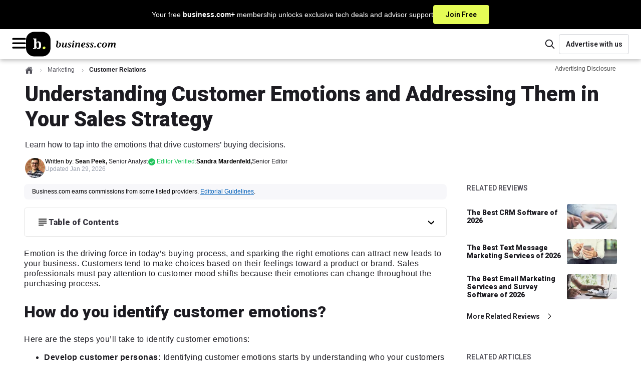

--- FILE ---
content_type: text/html; charset=utf-8
request_url: https://www.business.com/articles/understanding-customer-emotions/
body_size: 39220
content:
<!DOCTYPE html><html lang="en"><head><meta charSet="utf-8" data-next-head=""/><meta name="viewport" content="width=device-width, initial-scale=1, shrink-to-fit=no" data-next-head=""/><title data-next-head="">Addressing Customer Emotions in Your Sales Strategy</title><meta http-equiv="Content-Type" content="text/html; charset=utf-8" data-next-head=""/><meta name="title" content="Addressing Customer Emotions in Your Sales Strategy" data-next-head=""/><meta name="description" content="Emotion is the driving force in today’s buying process. Learn how to tap the feelings that drive customers’ buying decisions." data-next-head=""/><meta name="robots" content="max-image-preview:large, follow, index" data-next-head=""/><meta name="mobile-web-app-capable" content="yes" data-next-head=""/><meta name="apple-mobile-web-app-capable" content="yes" data-next-head=""/><meta name="application-name" content="business.com" data-next-head=""/><meta name="msapplication-TileColor" content="#003B5C" data-next-head=""/><meta name="apple-mobile-web-app-title" content="business.com" data-next-head=""/><meta name="theme-color" content="#003B5C" data-next-head=""/><meta name="msapplication-navbutton-color" content="#003B5C" data-next-head=""/><meta name="apple-mobile-web-app-status-bar-style" content="black-translucent" data-next-head=""/><meta name="msapplication-starturl" content="/" data-next-head=""/><meta property="og:title" content="Addressing Customer Emotions in Your Sales Strategy" data-next-head=""/><meta property="og:description" content="Emotion is the driving force in today’s buying process. Learn how to tap the feelings that drive customers’ buying decisions." data-next-head=""/><meta property="og:site_name" content="business.com" data-next-head=""/><meta property="og:url" content="https://www.business.com/articles/understanding-customer-emotions/" data-next-head=""/><meta property="og:image" content="https://www.business.com/_next/image/?url=https%3A%2F%2Fimages.business.com%2Fapp%2Fuploads%2F2022%2F03%2F23025937%2Fshutterstock_533369773-3.jpg&amp;w=1200&amp;q=50" data-next-head=""/><meta property="og:type" content="article" data-next-head=""/><meta name="twitter:card" content="summary" data-next-head=""/><meta name="twitter:site" content="@businessdotcom" data-next-head=""/><meta name="twitter:creator" content="@businessdotcom" data-next-head=""/><meta name="twitter:title" content="Addressing Customer Emotions in Your Sales Strategy" data-next-head=""/><meta name="twitter:description" content="Emotion is the driving force in today’s buying process. Learn how to tap the feelings that drive customers’ buying decisions." data-next-head=""/><meta name="twitter:image" content="https://www.business.com/_next/image/?url=https%3A%2F%2Fimages.business.com%2Fapp%2Fuploads%2F2022%2F03%2F23025937%2Fshutterstock_533369773-3.jpg&amp;w=1200&amp;q=50" data-next-head=""/><link rel="canonical" href="https://www.business.com/articles/understanding-customer-emotions/" data-next-head=""/><link rel="manifest" href="/manifest.webmanifest" data-next-head=""/><link rel="icon" href="/favicon.ico" sizes="48x48" data-next-head=""/><link rel="icon" href="/icons/icon.svg" type="image/svg+xml" data-next-head=""/><link rel="apple-touch-icon" href="/icons/apple-touch-icon.png" data-next-head=""/><link rel="preload" href="/_next/static/media/ce62453a442c7f35-s.p.a9507876.woff2" as="font" type="font/woff2" crossorigin="anonymous" data-next-font="size-adjust"/><link rel="preload" href="/_next/static/chunks/40d153677f077b69.css" as="style"/><link rel="stylesheet" href="/_next/static/chunks/40d153677f077b69.css" data-n-g=""/><link rel="preload" href="/_next/static/chunks/4dc129f6859b7fba.css" as="style"/><link rel="stylesheet" href="/_next/static/chunks/4dc129f6859b7fba.css" data-n-p=""/><noscript data-n-css=""></noscript><script defer="" src="/_next/static/chunks/8ec9a04c46b06d88.js"></script><script defer="" src="/_next/static/chunks/ea93b8d1e6344931.js"></script><script defer="" src="/_next/static/chunks/d3308193be86cd8e.js"></script><script defer="" src="/_next/static/chunks/7813b4374d4527e6.js"></script><script defer="" src="/_next/static/chunks/3c9dae6dd0013eca.js"></script><script defer="" src="/_next/static/chunks/4208b0f1d69fc6f6.js"></script><script defer="" src="/_next/static/chunks/ab6b7a41f8c6f414.js"></script><script defer="" src="/_next/static/chunks/729d34e647644f10.js"></script><script defer="" src="/_next/static/chunks/e68002d0037080c8.js"></script><script src="/_next/static/chunks/702c082147b71d62.js" defer=""></script><script src="/_next/static/chunks/b84c6ef3ba43ca6f.js" defer=""></script><script src="/_next/static/chunks/601d9c6db411426a.js" defer=""></script><script src="/_next/static/chunks/462077ead2f496d0.js" defer=""></script><script src="/_next/static/chunks/6a7f2e0adce2a7a5.js" defer=""></script><script src="/_next/static/chunks/846a194963d5b32a.js" defer=""></script><script src="/_next/static/chunks/102611f7789346d0.js" defer=""></script><script src="/_next/static/chunks/9e9ed20ed48678f9.js" defer=""></script><script src="/_next/static/chunks/9a194af58cf1d229.js" defer=""></script><script src="/_next/static/chunks/turbopack-9adb8f32c052516d.js" defer=""></script><script src="/_next/static/chunks/9369f046e9c31475.js" defer=""></script><script src="/_next/static/chunks/b1ffd52ee704a7ad.js" defer=""></script><script src="/_next/static/chunks/5d5c4f2853525268.js" defer=""></script><script src="/_next/static/chunks/ffc19740cb4fd1f3.js" defer=""></script><script src="/_next/static/chunks/6fbf8f30362c9d1a.js" defer=""></script><script src="/_next/static/chunks/turbopack-7f35ecbd64f35078.js" defer=""></script><script src="/_next/static/51pobc2nFIefmS4Dhb3B5/_ssgManifest.js" defer=""></script><script src="/_next/static/51pobc2nFIefmS4Dhb3B5/_buildManifest.js" defer=""></script><style data-emotion="bdc-global 15ht49y">*,::after,::before{box-sizing:border-box;}html{-webkit-text-size-adjust:100%;-moz-tab-size:4;tab-size:4;}body{margin:0;}hr{height:0;color:inherit;}abbr[title]{-webkit-text-decoration:underline dotted;text-decoration:underline dotted;}b,strong{font-weight:bolder;}code,kbd,pre,samp{font-family:ui-monospace,SFMono-Regular,Consolas,'Liberation Mono',Menlo,monospace;font-size:1em;}small{font-size:80%;}sub,sup{font-size:75%;line-height:0;position:relative;vertical-align:baseline;}sub{bottom:-0.25em;}sup{top:-0.5em;}table{text-indent:0;border-color:inherit;}button,input,optgroup,select,textarea{font-family:inherit;font-size:100%;line-height:1.15;margin:0;}button,select{text-transform:none;}[type='button'],[type='reset'],[type='submit'],button{-webkit-appearance:button;}::-moz-focus-inner{border-style:none;padding:0;}:-moz-focusring{outline:1px dotted ButtonText;}:-moz-ui-invalid{box-shadow:none;}legend{padding:0;}progress{vertical-align:baseline;}::-webkit-inner-spin-button,::-webkit-outer-spin-button{height:auto;}[type='search']{-webkit-appearance:textfield;outline-offset:-2px;}::-webkit-search-decoration{-webkit-appearance:none;}::-webkit-file-upload-button{-webkit-appearance:button;font:inherit;}summary{display:-webkit-box;display:-webkit-list-item;display:-ms-list-itembox;display:list-item;}:root{--acessibilityWidget-bottom:13px;}html{scroll-behavior:smooth;overflow-y:scroll;scroll-padding-top:80px;}html .userway_buttons_wrapper{bottom:var(--acessibilityWidget-bottom)!important;}body{font-family:Tahoma,Verdana,"Segoe UI",sans-serif;color:#49485B;line-height:1.43;font-size:0.875rem;}#offers-promo-widget-app::part(offers-promo-widget__pull-tab-container){background:#000;border-radius:4px 4px 0px 0px;color:white;}#offers-promo-widget-app::part(offers-promo-widget__title){color:white;}#offers-promo-widget-app::part(offers-promo-widget__cta){border-radius:4px;background:#000;}#offers-promo-widget-app::part(offers-promo-widget__action-open-icon){fill:white;}#offers-promo-widget-app::part(offers-promo-widget__action-close-icon){fill:white;}</style><style data-emotion="bdc-global animation-1eh3n99">@-webkit-keyframes animation-1eh3n99{0%{-webkit-transform:translateX(0);-moz-transform:translateX(0);-ms-transform:translateX(0);transform:translateX(0);}100%{-webkit-transform:translateX(-50%);-moz-transform:translateX(-50%);-ms-transform:translateX(-50%);transform:translateX(-50%);}}@keyframes animation-1eh3n99{0%{-webkit-transform:translateX(0);-moz-transform:translateX(0);-ms-transform:translateX(0);transform:translateX(0);}100%{-webkit-transform:translateX(-50%);-moz-transform:translateX(-50%);-ms-transform:translateX(-50%);transform:translateX(-50%);}}</style><style data-emotion="bdc 1fz09qb-BannerContainer jzqd8i-TextContainer asos0q-Text 103kkjn-CtaButton 1wmohlj-MainHeaderWrapper oilj8x-TopHeaderWrapper cy03tl-LogoAndMobileMenusWrapper 1agorem-HamburgerMenuWrapper 1fy866z-BDCIconWrapper 1p7ik3m-MenuOverlay 1qe8sis-Menu 1b0byu3-MenuTopWrapper 1nj50h8-MenuTopLabel 150f8eg-HamburgerHubMenuWrapper 1l16h9e-MenuTitleWrapper 1r7zs0n-MenuLabel ixbdrr-Arrow 1x02g72-MenuColumnWrapper 19m3p74-MenuHeadline 12ujlbg-MenuItemList 8qa2jf-MenuItemLink 11eaz1s-LinkWrapper p9taec-LinkWrapper-LogoLink 1n0tcov-HeaderFeaturesWrapper vdydas-SearchContainer 1lcuahu-SearchIconContainer ovc1d9-SearchComponent-SearchIcon laks8j-SearchInputContainer 1gcjips-SearchForm 1xwed6m-ScreenReaderOnlyLabel 1v6ini-SearchInput 1bz3toi-SearchComponent-SearchIcon 1bqq8p4-LinkWrapper-AdvertiseButton 18l5ibh-FooterWrapper 1ioncwr-FooterContainer 1qygqcy-Intro jk7qnb-MissionText 155n9ll-LinkWrapper-FooterLink-FooterLinkInline 1nh1evi-Content j7bhc-FooterLinkGroup gs0nvn-CategoryContainer 184c73n-CategoryButton 118l9cr-Arrow rrff5u-DesktopOnly 18pvp2-CategoryLinkGroup kkrxzq-LinkWrapper-FooterLink o7j4tf-MobileOnly 1vn7upt-Socials eejnnn-SocialHeader 1xanyl8-SocialContainer 1rju5ks-LinkWrapper-SocialContent xdw22v-SocialIconWrapper fvc8zc-Text 63ttmb-CopyrightContainer 1ey0hjw-CopyrightContent f2jju0-Copyright 1sbnw4e-HeroWrapper t3a14t-HeroContainer-HeroContainerBDC 15rby2z-GenericContainerStyles-HeroContent e7qv53-FlexWrapper 1vzznu6-BreadcrumbContainer wxyxhf-BreadcrumbWrapper d87ldl-NestedBreadCrumbBase-NestedBreadCrumb fxt0k7-HomeBreadcrumbIcon alk86f-BreadcrumbDivider 1ubuqqd-ChevronIcon 8sf9r6-NestedBreadCrumbBase-CurrentNestedBreadCrumb cdqwfd-AdvertisingDisclosureWrapper 3lbvqo-Trigger 1cemy2v-Wrapper vvy5qr-TriangleAnchor c7iuq4-Triangle 15tcise-XButton 18szoan-BodyContent 1msahy-HeaderBar y36c3m-HeaderText zm581t-HeroTitle 1jntcvk-HeroSubtitle qgsopk-AuthorProfileWrapper wq09qu-ProfileWrapper gdhjiu-AuthorWrapper 1270to3-BDCProfileWrapper 1e56nfm-FlexColumnTextWrapper fatwsy-NameText 9jn67x-TypeText 1b17nv0-TypeText-ModifiedAt 674eeb-EditorWrapper owum8h-Wrapper 14uzc85-PillWrapper 145pbpk-PillIconWrapper gjj8sb-PillText 1i2i5vq-ToolTipWrapper 9au39y-Triangle o6h3gm-TopDiv 3s1hqo-IconAndText 1mit4pq-Text 1eddxzz-XButton hfzjk2-BottomText 1gq5wzx-GenericContainerStyles-Leaderboard 93a7rz-AdUnitWrapper 1l4yefn-GenericContainerStyles-ContentWrapper 1oraxco-GenericContainerStyles-PageContent 1khllsq-GenericContainerStyles-BackgroundWrapper gpa85n-DisclosureWrapper 1la91p8-TableOfContentsDropDown g1t52b-HeadlineWrapper fr48hw-HeadlineWithIcon v15w1q-TableOfContentsWrapped 1xxlprc-Headline 161dmwh-Content myy83k-TipBoxWrapper 449x29-Header 13z8dic-HeaderContentWrapper 1479fiq-Body 19q5h0k-BodyContentWrapper rdarwg-ParsedContent y5o23r-BottomAuthorWrapper 1h6zh1h-FeedbackWrapper yyl47b-FeedbackQuestion 44xw2s-FeedbackAnswers ex3mfu-BaseButton-FeedbackButton 4o6x5z-BaseButtonLabel a39omm-FeedbackSuccess 1gc4eh0-SocialsWrapper 1drj1r3-ShareText 13xf3o7-SocialSharesContainer q0kl9d-StyledLink 1cxpts-BDCLine 1ol0j2m-AuthorProfileWrapper dzftng-AuthorBio q8gu5v-BottomSocials 17f3r0o-Rail w7xygt-GenericAdUnit-RailAd m3d9m2-RelatedRailWrapper 8x8ddk-ContentTitle 1vy9prd-BaseList-RailList 1axxy8c-BaseListItem-RailItem 17uerez-LinkWrapper-Link wjjkgr-Title e8pizp-ImageContainer dsqbn0-LinkWrapper-MoreLink 1hthiej-IconContainer 1rgtfrt-MarginSpacer d1465w-GenericContainerStyles-RelatedContentContainer 1wivjgk-ContentTitle jvpi7r-BaseList-ContentList 1hiffuc-BaseListItem-ContentItem 1oa3vmj-Title te78h4-GenericContainerStyles-BottomRail">.bdc-1fz09qb-BannerContainer{background-color:#000000;display:-webkit-box;display:-webkit-flex;display:-ms-flexbox;display:flex;-webkit-box-pack:center;-ms-flex-pack:center;-webkit-justify-content:center;justify-content:center;cursor:pointer;-webkit-text-decoration:none;text-decoration:none;}.bdc-1fz09qb-BannerContainer:hover .e1abxgk11{background:#d1e54e;border:1px solid #d1e54e;color:#000000;}.bdc-1fz09qb-BannerContainer:hover .e1abxgk10{-webkit-text-decoration:underline;text-decoration:underline;}.bdc-jzqd8i-TextContainer{font-family:Tahoma,Verdana,"Segoe UI",sans-serif;display:-webkit-box;display:-webkit-flex;display:-ms-flexbox;display:flex;-webkit-box-pack:center;-ms-flex-pack:center;-webkit-justify-content:center;justify-content:center;-webkit-align-items:center;-webkit-box-align:center;-ms-flex-align:center;align-items:center;gap:10px;margin:0;color:white;padding:10px 16px;}@media (min-width: 768px){.bdc-jzqd8i-TextContainer{gap:20px;}}.bdc-asos0q-Text{font-size:0.75rem;font-weight:400;line-height:1.2;}@media (min-width: 768px){.bdc-asos0q-Text{font-size:0.875rem;}}.bdc-103kkjn-CtaButton{background-color:#E5FC56;border:1px solid #E5FC56;color:#000000;font-size:0.75rem;font-weight:600;font-family:'Roboto','Roboto Fallback',sans-serif;border-radius:4px;padding:8px;white-space:nowrap;cursor:pointer;-webkit-transition:none;transition:none;}@media (min-width: 768px){.bdc-103kkjn-CtaButton{font-size:0.875rem;padding:8px 24px;}}.bdc-1wmohlj-MainHeaderWrapper{display:-webkit-box;display:-webkit-flex;display:-ms-flexbox;display:flex;-webkit-flex-direction:column;-ms-flex-direction:column;flex-direction:column;-webkit-box-pack:center;-ms-flex-pack:center;-webkit-justify-content:center;justify-content:center;-webkit-align-content:center;-ms-flex-line-pack:center;align-content:center;}.bdc-oilj8x-TopHeaderWrapper{display:-webkit-box;display:-webkit-flex;display:-ms-flexbox;display:flex;-webkit-box-pack:justify;-webkit-justify-content:space-between;justify-content:space-between;-webkit-align-items:center;-webkit-box-align:center;-ms-flex-align:center;align-items:center;width:100%;padding:0 20px;gap:10px;background:#ffffff;box-shadow:0px 3px 8px 0px rgba(0, 0, 0, 0.25);min-height:60px;position:relative;-webkit-flex:1 0;-ms-flex:1 0;flex:1 0;}@media (min-width: 768px){.bdc-oilj8x-TopHeaderWrapper>*{-webkit-flex-basis:50%;-ms-flex-preferred-size:50%;flex-basis:50%;}}@media (min-width: 1200px){.bdc-oilj8x-TopHeaderWrapper{border-bottom:none;padding:0 24px;}}.bdc-cy03tl-LogoAndMobileMenusWrapper{display:-webkit-box;display:-webkit-flex;display:-ms-flexbox;display:flex;-webkit-flex:0 1;-ms-flex:0 1;flex:0 1;-webkit-align-items:center;-webkit-box-align:center;-ms-flex-align:center;align-items:center;gap:14px;}.bdc-1agorem-HamburgerMenuWrapper{display:block;}@media (min-width: 1600px){.bdc-1agorem-HamburgerMenuWrapper{display:none;}}.bdc-1fy866z-BDCIconWrapper{cursor:pointer;}.bdc-1p7ik3m-MenuOverlay{height:100vh;position:fixed;z-index:1030;inset:0;width:100%;left:-100%;-webkit-transition:all 0.3s ease-out;transition:all 0.3s ease-out;overflow-y:auto;overscroll-behavior:contain;background-color:#1d1c22;}.bdc-1qe8sis-Menu{min-height:101vh;padding-bottom:200px;}.bdc-1b0byu3-MenuTopWrapper{height:63px;display:-webkit-box;display:-webkit-flex;display:-ms-flexbox;display:flex;-webkit-box-pack:justify;-webkit-justify-content:space-between;justify-content:space-between;-webkit-align-items:center;-webkit-box-align:center;-ms-flex-align:center;align-items:center;padding:0 20px;margin-bottom:28px;background-color:#ffffff;border-bottom:1px solid #89888C;}.bdc-1b0byu3-MenuTopWrapper >svg:hover{cursor:pointer;}.bdc-1nj50h8-MenuTopLabel{font-size:1rem;font-weight:400;line-height:1.15;color:#1d1c22;}.bdc-150f8eg-HamburgerHubMenuWrapper{display:-webkit-box;display:-webkit-flex;display:-ms-flexbox;display:flex;-webkit-flex-direction:column;-ms-flex-direction:column;flex-direction:column;padding:0 20px;margin-bottom:20px;}.bdc-150f8eg-HamburgerHubMenuWrapper .egbve5h9:not(:last-child){margin-bottom:20px;}@media (min-width: 569px){.bdc-150f8eg-HamburgerHubMenuWrapper{padding:0 48px;}}.bdc-1l16h9e-MenuTitleWrapper{display:-webkit-box;display:-webkit-flex;display:-ms-flexbox;display:flex;-webkit-flex-direction:row;-ms-flex-direction:row;flex-direction:row;-webkit-box-pack:justify;-webkit-justify-content:space-between;justify-content:space-between;-webkit-align-items:center;-webkit-box-align:center;-ms-flex-align:center;align-items:center;cursor:pointer;}.bdc-1r7zs0n-MenuLabel{color:#ffffff;font-family:Tahoma,Verdana,"Segoe UI",sans-serif;font-size:1.5625rem;line-height:1.4;margin:0;}.bdc-ixbdrr-Arrow{-webkit-transform:rotate(90deg);-moz-transform:rotate(90deg);-ms-transform:rotate(90deg);transform:rotate(90deg);}.bdc-1x02g72-MenuColumnWrapper{width:100%;visibility:hidden;display:none;height:0;opacity:0;-webkit-flex-direction:column;-ms-flex-direction:column;flex-direction:column;margin:0;padding:0;-webkit-animation:animation-13yycmg 0.1s ease-in-out forwards;animation:animation-13yycmg 0.1s ease-in-out forwards;}@media (min-width: 992px){.bdc-1x02g72-MenuColumnWrapper{width:225px;}}.bdc-19m3p74-MenuHeadline{font-family:'Roboto','Roboto Fallback',sans-serif;line-height:1.2;font-size:1rem;font-weight:900;color:#ffffff;right:0;width:auto;height:auto;display:-webkit-box;display:-webkit-flex;display:-ms-flexbox;display:flex;padding:8px 8px 12px 8px;margin:0;max-height:80px;-webkit-flex-direction:row;-ms-flex-direction:row;flex-direction:row;}@media (min-width: 992px){.bdc-19m3p74-MenuHeadline{color:#ffffff;}}.bdc-12ujlbg-MenuItemList{margin:0;padding:0;}.bdc-8qa2jf-MenuItemLink{font-family:Tahoma,Verdana,"Segoe UI",sans-serif;line-height:1.3;font-size:1rem;-webkit-align-items:center;-webkit-box-align:center;-ms-flex-align:center;align-items:center;display:-webkit-box;display:-webkit-flex;display:-ms-flexbox;display:flex;gap:8px;position:relative;-webkit-text-decoration:none;text-decoration:none;text-align:left;width:100%;}.bdc-8qa2jf-MenuItemLink a{padding:8px 8px 8px 8px;width:100%;color:#F0F0F2;}.bdc-8qa2jf-MenuItemLink a:hover{color:#9CA2AF;border-radius:8px;background-color:#383640;}.bdc-11eaz1s-LinkWrapper{-webkit-text-decoration:none;text-decoration:none;color:#1d1c22;}.bdc-11eaz1s-LinkWrapper:hover{color:#1d1c22;}.bdc-11eaz1s-LinkWrapper.primary{color:#003B5C;}.bdc-11eaz1s-LinkWrapper.primary:hover{color:#1d1c22;}.bdc-11eaz1s-LinkWrapper.tertiary{color:#1d1c22;}.bdc-11eaz1s-LinkWrapper.tertiary:hover{color:#003B5C;}.bdc-11eaz1s-LinkWrapper.contentLink{color:#015FB9;}.bdc-11eaz1s-LinkWrapper.contentLink:hover{color:#015FB9;-webkit-text-decoration:underline;text-decoration:underline;}.bdc-11eaz1s-LinkWrapper.breadcrumb:hover{color:#1d1c22;}.bdc-11eaz1s-LinkWrapper.light{color:#ffffff;}.bdc-11eaz1s-LinkWrapper.light:hover{color:#1d1c22;}.bdc-11eaz1s-LinkWrapper.reskin-primary{color:#000000;}.bdc-11eaz1s-LinkWrapper.reskin-primary:hover{color:#003B5C;}.bdc-11eaz1s-LinkWrapper.footer-link{color:#ffffff;}.bdc-11eaz1s-LinkWrapper.footer-link:hover{color:#003B5C;}.bdc-11eaz1s-LinkWrapper.secondary{color:#1d1c22;}.bdc-11eaz1s-LinkWrapper.secondary:hover{color:#1d1c22;}.bdc-11eaz1s-LinkWrapper.advertise{color:#1d1c22;background:#ffffff;border:1px solid #D3D5D9;border-radius:4px;max-width:175px;min-width:140px;width:100%;height:40px;font-weight:600;font-size:0.875rem;font-family:'Roboto','Roboto Fallback',sans-serif;}.bdc-11eaz1s-LinkWrapper.advertise:hover{background:#F7F7FA;border-color:#D3D5D9;color:#1d1c22;}.bdc-p9taec-LinkWrapper-LogoLink{-webkit-text-decoration:none;text-decoration:none;color:#1d1c22;-webkit-align-self:center;-ms-flex-item-align:center;align-self:center;width:100%;height:auto;display:-webkit-box;display:-webkit-flex;display:-ms-flexbox;display:flex;-webkit-align-items:center;-webkit-box-align:center;-ms-flex-align:center;align-items:center;}.bdc-p9taec-LinkWrapper-LogoLink:hover{color:#1d1c22;}.bdc-p9taec-LinkWrapper-LogoLink.primary{color:#003B5C;}.bdc-p9taec-LinkWrapper-LogoLink.primary:hover{color:#1d1c22;}.bdc-p9taec-LinkWrapper-LogoLink.tertiary{color:#1d1c22;}.bdc-p9taec-LinkWrapper-LogoLink.tertiary:hover{color:#003B5C;}.bdc-p9taec-LinkWrapper-LogoLink.contentLink{color:#015FB9;}.bdc-p9taec-LinkWrapper-LogoLink.contentLink:hover{color:#015FB9;-webkit-text-decoration:underline;text-decoration:underline;}.bdc-p9taec-LinkWrapper-LogoLink.breadcrumb:hover{color:#1d1c22;}.bdc-p9taec-LinkWrapper-LogoLink.light{color:#ffffff;}.bdc-p9taec-LinkWrapper-LogoLink.light:hover{color:#1d1c22;}.bdc-p9taec-LinkWrapper-LogoLink.reskin-primary{color:#000000;}.bdc-p9taec-LinkWrapper-LogoLink.reskin-primary:hover{color:#003B5C;}.bdc-p9taec-LinkWrapper-LogoLink.footer-link{color:#ffffff;}.bdc-p9taec-LinkWrapper-LogoLink.footer-link:hover{color:#003B5C;}.bdc-p9taec-LinkWrapper-LogoLink.secondary{color:#1d1c22;}.bdc-p9taec-LinkWrapper-LogoLink.secondary:hover{color:#1d1c22;}.bdc-p9taec-LinkWrapper-LogoLink.advertise{color:#1d1c22;background:#ffffff;border:1px solid #D3D5D9;border-radius:4px;max-width:175px;min-width:140px;width:100%;height:40px;font-weight:600;font-size:0.875rem;font-family:'Roboto','Roboto Fallback',sans-serif;}.bdc-p9taec-LinkWrapper-LogoLink.advertise:hover{background:#F7F7FA;border-color:#D3D5D9;color:#1d1c22;}@media (min-width: 569px){.bdc-p9taec-LinkWrapper-LogoLink{width:100%;}}.bdc-1n0tcov-HeaderFeaturesWrapper{display:-webkit-box;display:-webkit-flex;display:-ms-flexbox;display:flex;-webkit-align-items:center;-webkit-box-align:center;-ms-flex-align:center;align-items:center;-webkit-box-pack:end;-ms-flex-pack:end;-webkit-justify-content:flex-end;justify-content:flex-end;gap:15px;-webkit-flex:0 1;-ms-flex:0 1;flex:0 1;}.bdc-vdydas-SearchContainer{-webkit-order:2;-ms-flex-order:2;order:2;}.bdc-vdydas-SearchContainer .ex8y7px5{display:none;}@media (min-width: 992px){.bdc-vdydas-SearchContainer{-webkit-order:1;-ms-flex-order:1;order:1;}.bdc-vdydas-SearchContainer .ex8y7px5{display:none;}}.bdc-1lcuahu-SearchIconContainer{display:-webkit-box;display:-webkit-flex;display:-ms-flexbox;display:flex;-webkit-box-pack:center;-ms-flex-pack:center;-webkit-justify-content:center;justify-content:center;-webkit-align-items:center;-webkit-box-align:center;-ms-flex-align:center;align-items:center;cursor:pointer;min-width:36px;min-height:36px;border:transparent;border-radius:none;background:#ffffff;}@media (min-width: 992px){.bdc-1lcuahu-SearchIconContainer{display:-webkit-box;display:-webkit-flex;display:-ms-flexbox;display:flex;}}.bdc-ovc1d9-SearchComponent-SearchIcon path{fill:#1d1c22;}.bdc-laks8j-SearchInputContainer{width:235px;}.bdc-1gcjips-SearchForm{position:relative;}.bdc-1xwed6m-ScreenReaderOnlyLabel{clip:rect(0 0 0 0);-webkit-clip-path:inset(50%);clip-path:inset(50%);height:1px;position:absolute;white-space:nowrap;overflow:hidden;width:1px;}.bdc-1v6ini-SearchInput{border:1px solid #D3D5D9;color:#1d1c22;border-radius:30px;height:40px;width:100%;font-size:16px;padding:0 18% 0 15%;}.bdc-1v6ini-SearchInput::-webkit-input-placeholder{font-family:'Roboto','Roboto Fallback',sans-serif;font-size:1rem;color:#9CA2AF;}.bdc-1v6ini-SearchInput::-moz-placeholder{font-family:'Roboto','Roboto Fallback',sans-serif;font-size:1rem;color:#9CA2AF;}.bdc-1v6ini-SearchInput:-ms-input-placeholder{font-family:'Roboto','Roboto Fallback',sans-serif;font-size:1rem;color:#9CA2AF;}.bdc-1v6ini-SearchInput::placeholder{font-family:'Roboto','Roboto Fallback',sans-serif;font-size:1rem;color:#9CA2AF;}.bdc-1v6ini-SearchInput:focus{box-shadow:none;outline:1px solid #D3D5D9;}.bdc-1bz3toi-SearchComponent-SearchIcon{position:absolute;top:50%;left:10%;-webkit-transform:translate(-50%,-50%);-moz-transform:translate(-50%,-50%);-ms-transform:translate(-50%,-50%);transform:translate(-50%,-50%);}.bdc-1bz3toi-SearchComponent-SearchIcon path{fill:#000000;}.bdc-1bqq8p4-LinkWrapper-AdvertiseButton{-webkit-text-decoration:none;text-decoration:none;color:#1d1c22;height:100%;-webkit-order:2;-ms-flex-order:2;order:2;display:-webkit-box;display:-webkit-flex;display:-ms-flexbox;display:flex;-webkit-box-pack:center;-ms-flex-pack:center;-webkit-justify-content:center;justify-content:center;-webkit-align-items:center;-webkit-box-align:center;-ms-flex-align:center;align-items:center;}.bdc-1bqq8p4-LinkWrapper-AdvertiseButton:hover{color:#1d1c22;}.bdc-1bqq8p4-LinkWrapper-AdvertiseButton.primary{color:#003B5C;}.bdc-1bqq8p4-LinkWrapper-AdvertiseButton.primary:hover{color:#1d1c22;}.bdc-1bqq8p4-LinkWrapper-AdvertiseButton.tertiary{color:#1d1c22;}.bdc-1bqq8p4-LinkWrapper-AdvertiseButton.tertiary:hover{color:#003B5C;}.bdc-1bqq8p4-LinkWrapper-AdvertiseButton.contentLink{color:#015FB9;}.bdc-1bqq8p4-LinkWrapper-AdvertiseButton.contentLink:hover{color:#015FB9;-webkit-text-decoration:underline;text-decoration:underline;}.bdc-1bqq8p4-LinkWrapper-AdvertiseButton.breadcrumb:hover{color:#1d1c22;}.bdc-1bqq8p4-LinkWrapper-AdvertiseButton.light{color:#ffffff;}.bdc-1bqq8p4-LinkWrapper-AdvertiseButton.light:hover{color:#1d1c22;}.bdc-1bqq8p4-LinkWrapper-AdvertiseButton.reskin-primary{color:#000000;}.bdc-1bqq8p4-LinkWrapper-AdvertiseButton.reskin-primary:hover{color:#003B5C;}.bdc-1bqq8p4-LinkWrapper-AdvertiseButton.footer-link{color:#ffffff;}.bdc-1bqq8p4-LinkWrapper-AdvertiseButton.footer-link:hover{color:#003B5C;}.bdc-1bqq8p4-LinkWrapper-AdvertiseButton.secondary{color:#1d1c22;}.bdc-1bqq8p4-LinkWrapper-AdvertiseButton.secondary:hover{color:#1d1c22;}.bdc-1bqq8p4-LinkWrapper-AdvertiseButton.advertise{color:#1d1c22;background:#ffffff;border:1px solid #D3D5D9;border-radius:4px;max-width:175px;min-width:140px;width:100%;height:40px;font-weight:600;font-size:0.875rem;font-family:'Roboto','Roboto Fallback',sans-serif;}.bdc-1bqq8p4-LinkWrapper-AdvertiseButton.advertise:hover{background:#F7F7FA;border-color:#D3D5D9;color:#1d1c22;}.bdc-1bqq8p4-LinkWrapper-AdvertiseButton{display:none;}@media (min-width: 992px){.bdc-1bqq8p4-LinkWrapper-AdvertiseButton{display:-webkit-box;display:-webkit-flex;display:-ms-flexbox;display:flex;}}.bdc-18l5ibh-FooterWrapper{height:100%;width:100%;background:#1d1c22;width:100%;}.bdc-18l5ibh-FooterWrapper *{box-sizing:content-box!important;}.bdc-18l5ibh-FooterWrapper a{font-family:Tahoma,Verdana,"Segoe UI",sans-serif;}.bdc-1ioncwr-FooterContainer{background:#1d1c22;display:-webkit-box;display:-webkit-flex;display:-ms-flexbox;display:flex;-webkit-flex-direction:column;-ms-flex-direction:column;flex-direction:column;margin:auto;padding:64px 40px;-webkit-flex-direction:column;-ms-flex-direction:column;flex-direction:column;}@media (min-width: 768px){.bdc-1ioncwr-FooterContainer{max-width:1200px;padding:0;margin-bottom:40px;}}.bdc-1qygqcy-Intro{display:-webkit-box;display:-webkit-flex;display:-ms-flexbox;display:flex;-webkit-flex-direction:column;-ms-flex-direction:column;flex-direction:column;-webkit-align-items:flex-start;-webkit-box-align:flex-start;-ms-flex-align:flex-start;align-items:flex-start;-webkit-flex-basis:100%;-ms-flex-preferred-size:100%;flex-basis:100%;gap:23px;padding:0;}@media (min-width: 768px){.bdc-1qygqcy-Intro{padding:40px 30px 20px 30px;}}@media (min-width: 992px){.bdc-1qygqcy-Intro{-webkit-flex-direction:row;-ms-flex-direction:row;flex-direction:row;background:#1d1c22;-webkit-flex-basis:30%;-ms-flex-preferred-size:30%;flex-basis:30%;-webkit-align-items:flex-end;-webkit-box-align:flex-end;-ms-flex-align:flex-end;align-items:flex-end;}}.bdc-jk7qnb-MissionText{font-family:Tahoma,Verdana,"Segoe UI",sans-serif;font-size:1rem;font-weight:300;line-height:1.75;color:#A4A4A6;margin:0;letter-spacing:0.4px;}@media (min-width: 992px){.bdc-jk7qnb-MissionText{width:70%;max-width:750px;padding:0;margin:0 0 0 2.6875rem;}}.bdc-155n9ll-LinkWrapper-FooterLink-FooterLinkInline{-webkit-text-decoration:none;text-decoration:none;color:#1d1c22;cursor:pointer;color:#ffffff;display:block;font-size:14px;width:-webkit-fit-content;width:-moz-fit-content;width:fit-content;font-size:1rem;display:inline;}.bdc-155n9ll-LinkWrapper-FooterLink-FooterLinkInline:hover{color:#1d1c22;}.bdc-155n9ll-LinkWrapper-FooterLink-FooterLinkInline.primary{color:#003B5C;}.bdc-155n9ll-LinkWrapper-FooterLink-FooterLinkInline.primary:hover{color:#1d1c22;}.bdc-155n9ll-LinkWrapper-FooterLink-FooterLinkInline.tertiary{color:#1d1c22;}.bdc-155n9ll-LinkWrapper-FooterLink-FooterLinkInline.tertiary:hover{color:#003B5C;}.bdc-155n9ll-LinkWrapper-FooterLink-FooterLinkInline.contentLink{color:#015FB9;}.bdc-155n9ll-LinkWrapper-FooterLink-FooterLinkInline.contentLink:hover{color:#015FB9;-webkit-text-decoration:underline;text-decoration:underline;}.bdc-155n9ll-LinkWrapper-FooterLink-FooterLinkInline.breadcrumb:hover{color:#1d1c22;}.bdc-155n9ll-LinkWrapper-FooterLink-FooterLinkInline.light{color:#ffffff;}.bdc-155n9ll-LinkWrapper-FooterLink-FooterLinkInline.light:hover{color:#1d1c22;}.bdc-155n9ll-LinkWrapper-FooterLink-FooterLinkInline.reskin-primary{color:#000000;}.bdc-155n9ll-LinkWrapper-FooterLink-FooterLinkInline.reskin-primary:hover{color:#003B5C;}.bdc-155n9ll-LinkWrapper-FooterLink-FooterLinkInline.footer-link{color:#ffffff;}.bdc-155n9ll-LinkWrapper-FooterLink-FooterLinkInline.footer-link:hover{color:#003B5C;}.bdc-155n9ll-LinkWrapper-FooterLink-FooterLinkInline.secondary{color:#1d1c22;}.bdc-155n9ll-LinkWrapper-FooterLink-FooterLinkInline.secondary:hover{color:#1d1c22;}.bdc-155n9ll-LinkWrapper-FooterLink-FooterLinkInline.advertise{color:#1d1c22;background:#ffffff;border:1px solid #D3D5D9;border-radius:4px;max-width:175px;min-width:140px;width:100%;height:40px;font-weight:600;font-size:0.875rem;font-family:'Roboto','Roboto Fallback',sans-serif;}.bdc-155n9ll-LinkWrapper-FooterLink-FooterLinkInline.advertise:hover{background:#F7F7FA;border-color:#D3D5D9;color:#1d1c22;}.bdc-155n9ll-LinkWrapper-FooterLink-FooterLinkInline:hover{color:#E5FC56;}.bdc-1nh1evi-Content{padding:40px 30px 20px 0;}@media (min-width: 768px){.bdc-1nh1evi-Content{padding:40px 30px 20px 30px;}}.bdc-j7bhc-FooterLinkGroup{display:-webkit-box;display:-webkit-flex;display:-ms-flexbox;display:flex;-webkit-flex-direction:column;-ms-flex-direction:column;flex-direction:column;gap:20px;padding-bottom:20px;-webkit-box-pack:start;-ms-flex-pack:start;-webkit-justify-content:flex-start;justify-content:flex-start;}@media (min-width: 768px){.bdc-j7bhc-FooterLinkGroup{background:#1d1c22;margin:auto 0 40px 0;padding-top:0;-webkit-flex-direction:row;-ms-flex-direction:row;flex-direction:row;-webkit-box-flex-wrap:wrap;-webkit-flex-wrap:wrap;-ms-flex-wrap:wrap;flex-wrap:wrap;gap:40px;}}.bdc-gs0nvn-CategoryContainer{display:block;}@media (min-width: 768px){.bdc-gs0nvn-CategoryContainer{-webkit-flex-basis:calc(50% - 40px);-ms-flex-preferred-size:calc(50% - 40px);flex-basis:calc(50% - 40px);}}@media (min-width: 992px){.bdc-gs0nvn-CategoryContainer{-webkit-flex-basis:calc(25% - 40px);-ms-flex-preferred-size:calc(25% - 40px);flex-basis:calc(25% - 40px);}}.bdc-184c73n-CategoryButton{font-family:'Roboto','Roboto Fallback',sans-serif;line-height:1.2;font-size:1.125rem;font-weight:600;font-size:1.125rem;background:none;border:none;color:#ffffff;cursor:pointer;padding-left:0px;padding-bottom:10px;letter-spacing:0;text-align:left;}.bdc-184c73n-CategoryButton:hover svg path{fill:#E5FC56;}.bdc-118l9cr-Arrow{display:inline-block;height:10px;padding-left:10px;width:15px;}@media (min-width: 768px){.bdc-118l9cr-Arrow{display:none;}}.bdc-rrff5u-DesktopOnly{display:none;}@media (min-width: 768px){.bdc-rrff5u-DesktopOnly{display:block;}}.bdc-18pvp2-CategoryLinkGroup{display:-webkit-box;display:-webkit-flex;display:-ms-flexbox;display:flex;-webkit-flex-direction:column;-ms-flex-direction:column;flex-direction:column;gap:8px;}.bdc-18pvp2-CategoryLinkGroup a{font-family:Tahoma,Verdana,"Segoe UI",sans-serif;color:#A4A4A6;padding:8px 0;}.bdc-18pvp2-CategoryLinkGroup:hover{color:#A4A4A6;}.bdc-kkrxzq-LinkWrapper-FooterLink{-webkit-text-decoration:none;text-decoration:none;color:#1d1c22;cursor:pointer;color:#ffffff;display:block;font-size:14px;width:-webkit-fit-content;width:-moz-fit-content;width:fit-content;}.bdc-kkrxzq-LinkWrapper-FooterLink:hover{color:#1d1c22;}.bdc-kkrxzq-LinkWrapper-FooterLink.primary{color:#003B5C;}.bdc-kkrxzq-LinkWrapper-FooterLink.primary:hover{color:#1d1c22;}.bdc-kkrxzq-LinkWrapper-FooterLink.tertiary{color:#1d1c22;}.bdc-kkrxzq-LinkWrapper-FooterLink.tertiary:hover{color:#003B5C;}.bdc-kkrxzq-LinkWrapper-FooterLink.contentLink{color:#015FB9;}.bdc-kkrxzq-LinkWrapper-FooterLink.contentLink:hover{color:#015FB9;-webkit-text-decoration:underline;text-decoration:underline;}.bdc-kkrxzq-LinkWrapper-FooterLink.breadcrumb:hover{color:#1d1c22;}.bdc-kkrxzq-LinkWrapper-FooterLink.light{color:#ffffff;}.bdc-kkrxzq-LinkWrapper-FooterLink.light:hover{color:#1d1c22;}.bdc-kkrxzq-LinkWrapper-FooterLink.reskin-primary{color:#000000;}.bdc-kkrxzq-LinkWrapper-FooterLink.reskin-primary:hover{color:#003B5C;}.bdc-kkrxzq-LinkWrapper-FooterLink.footer-link{color:#ffffff;}.bdc-kkrxzq-LinkWrapper-FooterLink.footer-link:hover{color:#003B5C;}.bdc-kkrxzq-LinkWrapper-FooterLink.secondary{color:#1d1c22;}.bdc-kkrxzq-LinkWrapper-FooterLink.secondary:hover{color:#1d1c22;}.bdc-kkrxzq-LinkWrapper-FooterLink.advertise{color:#1d1c22;background:#ffffff;border:1px solid #D3D5D9;border-radius:4px;max-width:175px;min-width:140px;width:100%;height:40px;font-weight:600;font-size:0.875rem;font-family:'Roboto','Roboto Fallback',sans-serif;}.bdc-kkrxzq-LinkWrapper-FooterLink.advertise:hover{background:#F7F7FA;border-color:#D3D5D9;color:#1d1c22;}.bdc-kkrxzq-LinkWrapper-FooterLink:hover{color:#E5FC56;}@media (min-width: 768px){.bdc-o7j4tf-MobileOnly{display:none;}}.bdc-1vn7upt-Socials{display:-webkit-box;display:-webkit-flex;display:-ms-flexbox;display:flex;-webkit-flex-direction:column;-ms-flex-direction:column;flex-direction:column;margin:0;}@media (min-width: 768px){.bdc-1vn7upt-Socials{-webkit-flex-basis:calc(50% - 40px);-ms-flex-preferred-size:calc(50% - 40px);flex-basis:calc(50% - 40px);}}@media (min-width: 992px){.bdc-1vn7upt-Socials{-webkit-flex-basis:calc(25% - 40px);-ms-flex-preferred-size:calc(25% - 40px);flex-basis:calc(25% - 40px);}}.bdc-eejnnn-SocialHeader{font-weight:600;font-size:1.125rem;color:#ffffff;padding-bottom:10px;}.bdc-1xanyl8-SocialContainer{display:grid;grid-template-columns:1fr;grid-column-gap:10px;grid-row-gap:5px;max-width:250px;padding-bottom:10px;}@media (min-width: 768px){.bdc-1xanyl8-SocialContainer{grid-template-columns:1fr;}}.bdc-1rju5ks-LinkWrapper-SocialContent{-webkit-text-decoration:none;text-decoration:none;color:#1d1c22;display:-webkit-box;display:-webkit-flex;display:-ms-flexbox;display:flex;-webkit-flex-direction:row;-ms-flex-direction:row;flex-direction:row;-webkit-align-items:center;-webkit-box-align:center;-ms-flex-align:center;align-items:center;height:30px;}.bdc-1rju5ks-LinkWrapper-SocialContent:hover{color:#1d1c22;}.bdc-1rju5ks-LinkWrapper-SocialContent.primary{color:#003B5C;}.bdc-1rju5ks-LinkWrapper-SocialContent.primary:hover{color:#1d1c22;}.bdc-1rju5ks-LinkWrapper-SocialContent.tertiary{color:#1d1c22;}.bdc-1rju5ks-LinkWrapper-SocialContent.tertiary:hover{color:#003B5C;}.bdc-1rju5ks-LinkWrapper-SocialContent.contentLink{color:#015FB9;}.bdc-1rju5ks-LinkWrapper-SocialContent.contentLink:hover{color:#015FB9;-webkit-text-decoration:underline;text-decoration:underline;}.bdc-1rju5ks-LinkWrapper-SocialContent.breadcrumb:hover{color:#1d1c22;}.bdc-1rju5ks-LinkWrapper-SocialContent.light{color:#ffffff;}.bdc-1rju5ks-LinkWrapper-SocialContent.light:hover{color:#1d1c22;}.bdc-1rju5ks-LinkWrapper-SocialContent.reskin-primary{color:#000000;}.bdc-1rju5ks-LinkWrapper-SocialContent.reskin-primary:hover{color:#003B5C;}.bdc-1rju5ks-LinkWrapper-SocialContent.footer-link{color:#ffffff;}.bdc-1rju5ks-LinkWrapper-SocialContent.footer-link:hover{color:#003B5C;}.bdc-1rju5ks-LinkWrapper-SocialContent.secondary{color:#1d1c22;}.bdc-1rju5ks-LinkWrapper-SocialContent.secondary:hover{color:#1d1c22;}.bdc-1rju5ks-LinkWrapper-SocialContent.advertise{color:#1d1c22;background:#ffffff;border:1px solid #D3D5D9;border-radius:4px;max-width:175px;min-width:140px;width:100%;height:40px;font-weight:600;font-size:0.875rem;font-family:'Roboto','Roboto Fallback',sans-serif;}.bdc-1rju5ks-LinkWrapper-SocialContent.advertise:hover{background:#F7F7FA;border-color:#D3D5D9;color:#1d1c22;}.bdc-1rju5ks-LinkWrapper-SocialContent svg{width:30px;}.bdc-1rju5ks-LinkWrapper-SocialContent:hover{cursor:pointer;}.bdc-1rju5ks-LinkWrapper-SocialContent:hover span{color:#ffffff;}.bdc-1rju5ks-LinkWrapper-SocialContent:hover .e13t568u1{background-color:#E5FC56;}.bdc-1rju5ks-LinkWrapper-SocialContent:hover .e13t568u1 .youtube-icon path:nth-of-type(2){fill:#E5FC56;}.bdc-1rju5ks-LinkWrapper-SocialContent .youtube-icon path:nth-of-type(2){fill:#414048;}.bdc-1rju5ks-LinkWrapper-SocialContent span{color:#ffffff;}.bdc-xdw22v-SocialIconWrapper{box-sizing:border-box!important;display:-webkit-box;display:-webkit-flex;display:-ms-flexbox;display:flex;-webkit-align-items:center;-webkit-box-align:center;-ms-flex-align:center;align-items:center;-webkit-box-pack:center;-ms-flex-pack:center;-webkit-justify-content:center;justify-content:center;height:23px;width:23px;padding:4px;border-radius:5px;background-color:#414048;margin-right:4px;}.bdc-xdw22v-SocialIconWrapper path{fill:#1d1c22;}.bdc-fvc8zc-Text{font-family:Tahoma,Verdana,"Segoe UI",sans-serif;color:#a4a4a6;padding-left:10px;font-size:14px;font-weight:300;letter-spacing:0.35px;line-height:20px;}.bdc-63ttmb-CopyrightContainer{background:#18181d;}.bdc-1ey0hjw-CopyrightContent{display:block;padding:30px 20px;display:-webkit-box;display:-webkit-flex;display:-ms-flexbox;display:flex;-webkit-flex-direction:column;-ms-flex-direction:column;flex-direction:column;max-width:1200px;margin:0 auto;}@media (min-width: 569px){.bdc-1ey0hjw-CopyrightContent{-webkit-flex-direction:row;-ms-flex-direction:row;flex-direction:row;}}@media (min-width: 768px){.bdc-1ey0hjw-CopyrightContent{padding:40px;}}.bdc-f2jju0-Copyright{font-family:Tahoma,Verdana,"Segoe UI",sans-serif;opacity:0.4;color:#ffffff;font-size:0.75rem;font-weight:400;letter-spacing:0.4px;position:relative;}@media (min-width: 569px){.bdc-f2jju0-Copyright:nth-child(1)::after{content:' | ';position:absolute;right:-15%;}.bdc-f2jju0-Copyright:nth-child(2){padding-left:40px;}}.bdc-1sbnw4e-HeroWrapper{margin-bottom:12px;}.bdc-t3a14t-HeroContainer-HeroContainerBDC{color:#1d1c22;display:-webkit-box;display:-webkit-flex;display:-ms-flexbox;display:flex;background-color:#ffffff;}.bdc-t3a14t-HeroContainer-HeroContainerBDC >*{-webkit-flex-basis:100%;-ms-flex-preferred-size:100%;flex-basis:100%;}@media screen and (max-width: 1199.99px){.bdc-t3a14t-HeroContainer-HeroContainerBDC .e1ro54or1{padding-bottom:0;}}@media screen and (max-width: 568.99px){.bdc-t3a14t-HeroContainer-HeroContainerBDC .e12qxyzi0{margin-top:2rem;}}@media screen and (min-width: 569px){.bdc-t3a14t-HeroContainer-HeroContainerBDC .e12qxyzi0{margin-top:2.5rem;}}.bdc-15rby2z-GenericContainerStyles-HeroContent{margin:0 auto;padding-top:0.75rem;padding-bottom:0;}@media screen and (max-width: 568.99px){.bdc-15rby2z-GenericContainerStyles-HeroContent{padding-left:1.25rem;padding-right:1.25rem;max-width:76.25rem;}}@media screen and (min-width: 569px) and (max-width: 767.99px){.bdc-15rby2z-GenericContainerStyles-HeroContent{padding-left:2rem;padding-right:2rem;max-width:77.75rem;}}@media screen and (min-width: 768px) and (max-width: 1199.99px){.bdc-15rby2z-GenericContainerStyles-HeroContent{padding-left:3rem;padding-right:3rem;max-width:79.75rem;}}@media screen and (min-width: 1200px){.bdc-15rby2z-GenericContainerStyles-HeroContent{padding-left:1rem;padding-right:1rem;max-width:75.75rem;}}.bdc-e7qv53-FlexWrapper{display:-webkit-box;display:-webkit-flex;display:-ms-flexbox;display:flex;-webkit-box-pack:justify;-webkit-justify-content:space-between;justify-content:space-between;gap:8px;}@media screen and (max-width:991.99px){.bdc-e7qv53-FlexWrapper{-webkit-flex-direction:column;-ms-flex-direction:column;flex-direction:column;}}.bdc-1vzznu6-BreadcrumbContainer{display:-webkit-box;display:-webkit-flex;display:-ms-flexbox;display:flex;-webkit-box-flex-wrap:wrap;-webkit-flex-wrap:wrap;-ms-flex-wrap:wrap;flex-wrap:wrap;font-size:0.75rem;line-height:1.6;font-family:Tahoma,Verdana,"Segoe UI",sans-serif;}.bdc-wxyxhf-BreadcrumbWrapper{display:-webkit-box;display:-webkit-flex;display:-ms-flexbox;display:flex;padding-right:0.2rem;}.bdc-wxyxhf-BreadcrumbWrapper a[href]:hover{-webkit-text-decoration:underline;text-decoration:underline;text-decoration-color:currentcolor;}.bdc-d87ldl-NestedBreadCrumbBase-NestedBreadCrumb{display:-webkit-inline-box;display:-webkit-inline-flex;display:-ms-inline-flexbox;display:inline-flex;-webkit-align-items:center;-webkit-box-align:center;-ms-flex-align:center;align-items:center;-webkit-text-decoration:none;text-decoration:none;color:#54535C;}.bdc-fxt0k7-HomeBreadcrumbIcon{fill:#54535C;}.bdc-alk86f-BreadcrumbDivider{position:relative;top:1px;padding:0 0.75rem;}@media (min-width: 768px){.bdc-alk86f-BreadcrumbDivider{padding:0 0.625rem;}}.bdc-1ubuqqd-ChevronIcon{color:#54535C;}.bdc-8sf9r6-NestedBreadCrumbBase-CurrentNestedBreadCrumb{display:-webkit-inline-box;display:-webkit-inline-flex;display:-ms-inline-flexbox;display:inline-flex;-webkit-align-items:center;-webkit-box-align:center;-ms-flex-align:center;align-items:center;-webkit-text-decoration:none;text-decoration:none;color:#1d1c22;font-weight:700;}.bdc-cdqwfd-AdvertisingDisclosureWrapper{position:relative;font-size:0.75rem;line-height:1.3;color:#4F4F4F;font-family:Tahoma,Verdana,"Segoe UI",sans-serif;-webkit-align-self:flex-start;-ms-flex-item-align:flex-start;align-self:flex-start;}.bdc-cdqwfd-AdvertisingDisclosureWrapper:hover{-webkit-text-decoration:underline;text-decoration:underline;}.bdc-3lbvqo-Trigger{cursor:pointer;}.bdc-1cemy2v-Wrapper{border:2px solid #22C55E;position:absolute;top:40px;left:0;max-width:80vw;width:450px;min-height:115px;background:#E6F5EA;border-radius:6px;box-shadow:none;display:none;z-index:1010;}@media (min-width: 768px){.bdc-1cemy2v-Wrapper{width:670px;}}.bdc-1cemy2v-Wrapper .e1qfhqn0{top:-13px;rotate:180deg;left:10%;}.bdc-vvy5qr-TriangleAnchor{position:relative;padding:20px;}.bdc-c7iuq4-Triangle{position:absolute;width:0;height:0;border-left:10px solid transparent;border-right:10px solid transparent;border-top:12px solid #22C55E;}@media (min-width: 768px){.bdc-c7iuq4-Triangle{bottom:-14px;}}.bdc-15tcise-XButton{margin-left:auto;cursor:pointer;position:absolute;right:15px;top:23px;}.bdc-18szoan-BodyContent{font-size:0.875rem;font-family:'Roboto','Roboto Fallback',sans-serif;color:#383640;text-align:justify;}@media screen and (max-width:767.99px){.bdc-18szoan-BodyContent{font-size:0.8125rem;}}.bdc-1msahy-HeaderBar{display:-webkit-box;display:-webkit-flex;display:-ms-flexbox;display:flex;-webkit-box-pack:left;-ms-flex-pack:left;-webkit-justify-content:left;justify-content:left;-webkit-align-items:center;-webkit-box-align:center;-ms-flex-align:center;align-items:center;gap:4px;}.bdc-y36c3m-HeaderText{font-size:0.875rem;font-family:'Roboto','Roboto Fallback',sans-serif;color:#1d1c22;font-weight:500;}.bdc-zm581t-HeroTitle{font-family:'Roboto','Roboto Fallback',sans-serif;line-height:1.2;font-size:2.625rem;font-weight:900;margin:0.875rem 0 1rem;}@media screen and (max-width:992px){.bdc-zm581t-HeroTitle{font-size:2.25rem;}}@media screen and (max-width:569px){.bdc-zm581t-HeroTitle{font-size:1.75rem;}}.bdc-1jntcvk-HeroSubtitle{font-family:Tahoma,Verdana,"Segoe UI",sans-serif;line-height:1.3;font-size:1rem;color:#292831;margin-top:0;margin-bottom:1rem;}@media screen and (min-width:768px){.bdc-1jntcvk-HeroSubtitle{font-size:1rem;}}@media screen and (max-width:568.99px){.bdc-1jntcvk-HeroSubtitle{margin-bottom:0.75rem;}}.bdc-qgsopk-AuthorProfileWrapper{-webkit-flex-direction:row;-ms-flex-direction:row;flex-direction:row;}.bdc-wq09qu-ProfileWrapper{display:-webkit-box;display:-webkit-flex;display:-ms-flexbox;display:flex;-webkit-flex-direction:row;-ms-flex-direction:row;flex-direction:row;-webkit-align-items:flex-start;-webkit-box-align:flex-start;-ms-flex-align:flex-start;align-items:flex-start;gap:16px;}@media screen and (max-width:568.99px){.bdc-wq09qu-ProfileWrapper{-webkit-flex-direction:column;-ms-flex-direction:column;flex-direction:column;gap:2px;}}.bdc-gdhjiu-AuthorWrapper{min-width:160px;display:-webkit-box;display:-webkit-flex;display:-ms-flexbox;display:flex;gap:8px;margin-top:0;}.bdc-gdhjiu-AuthorWrapper a:hover{-webkit-text-decoration:underline;text-decoration:underline;}.bdc-1270to3-BDCProfileWrapper{display:-webkit-box;display:-webkit-flex;display:-ms-flexbox;display:flex;-webkit-align-items:center;-webkit-box-align:center;-ms-flex-align:center;align-items:center;-webkit-align-self:flex-start;-ms-flex-item-align:flex-start;align-self:flex-start;width:40px;height:40px;-webkit-flex-shrink:0;-ms-flex-negative:0;flex-shrink:0;}.bdc-1270to3-BDCProfileWrapper .bdc-profile-image{width:100%;height:100%;object-fit:cover;object-position:center;border-radius:50%;}.bdc-1e56nfm-FlexColumnTextWrapper{font-family:Tahoma,Verdana,"Segoe UI",sans-serif;line-height:1.3;font-size:0.75rem;display:-webkit-box;display:-webkit-flex;display:-ms-flexbox;display:flex;-webkit-flex-direction:column;-ms-flex-direction:column;flex-direction:column;gap:2px;color:#000000;}@media (min-width: 569px){.bdc-1e56nfm-FlexColumnTextWrapper{gap:2px;}}.bdc-fatwsy-NameText{color:#000000;font-weight:700;-webkit-flex:1 0 auto;-ms-flex:1 0 auto;flex:1 0 auto;}.bdc-9jn67x-TypeText{color:#1d1c22;display:inline;-webkit-flex:1 1 auto;-ms-flex:1 1 auto;flex:1 1 auto;max-width:400px;}.bdc-1b17nv0-TypeText-ModifiedAt{color:#1d1c22;display:inline;-webkit-flex:1 1 auto;-ms-flex:1 1 auto;flex:1 1 auto;max-width:400px;color:#9CA2AF;}.bdc-674eeb-EditorWrapper{font-family:Tahoma,Verdana,"Segoe UI",sans-serif;line-height:1.3;font-size:0.75rem;min-width:160px;display:-webkit-box;display:-webkit-flex;display:-ms-flexbox;display:flex;-webkit-align-items:flex-start;-webkit-box-align:flex-start;-ms-flex-align:flex-start;align-items:flex-start;-webkit-column-gap:4px;column-gap:4px;-webkit-box-flex-wrap:wrap;-webkit-flex-wrap:wrap;-ms-flex-wrap:wrap;flex-wrap:wrap;}.bdc-674eeb-EditorWrapper a:hover{-webkit-text-decoration:underline;text-decoration:underline;}.bdc-674eeb-EditorWrapper .e1fdebgs1{font-family:Tahoma,Verdana,"Segoe UI",sans-serif;line-height:1.3;font-size:0.75rem;}.bdc-owum8h-Wrapper{display:-webkit-box;display:-webkit-flex;display:-ms-flexbox;display:flex;-webkit-align-items:flex-start;-webkit-box-align:flex-start;-ms-flex-align:flex-start;align-items:flex-start;position:relative;}.bdc-14uzc85-PillWrapper{color:#22C55E;display:-webkit-inline-box;display:-webkit-inline-flex;display:-ms-inline-flexbox;display:inline-flex;-webkit-box-pack:center;-ms-flex-pack:center;-webkit-justify-content:center;justify-content:center;-webkit-align-items:center;-webkit-box-align:center;-ms-flex-align:center;align-items:center;cursor:pointer;}.bdc-14uzc85-PillWrapper:hover{-webkit-text-decoration:underline;text-decoration:underline;color:#1d1c22;}.bdc-14uzc85-PillWrapper:hover +.e1ip0ngp0{display:block;}.bdc-145pbpk-PillIconWrapper{margin-right:0.125rem;height:0.875rem;}.bdc-145pbpk-PillIconWrapper svg{height:100%;color:#22C55E;}.bdc-145pbpk-PillIconWrapper svg path{fill:currentColor;}.bdc-gjj8sb-PillText{font-weight:400;font-size:0.75rem;white-space:pre;}@media screen and (max-width:568.99px){.bdc-gjj8sb-PillText{font-size:0.75rem;}}.bdc-1i2i5vq-ToolTipWrapper{border:2px solid #22C55E;position:absolute;bottom:32px;left:-4px;width:300px;background:#E6F5EA;border-radius:6px;box-shadow:none;display:none;}@media (min-width: 569px){.bdc-1i2i5vq-ToolTipWrapper{left:-200px;}}@media (min-width: 768px){.bdc-1i2i5vq-ToolTipWrapper{left:-60px;}}@media (min-width: 992px){.bdc-1i2i5vq-ToolTipWrapper{width:608px;}}.bdc-9au39y-Triangle{position:absolute;bottom:-12px;left:20%;width:0;height:0;border-left:10px solid transparent;border-right:10px solid transparent;border-top:12px solid #22C55E;}@media (min-width: 569px){.bdc-9au39y-Triangle{left:80%;}}@media (min-width: 768px){.bdc-9au39y-Triangle{bottom:-14px;left:33%;}}@media (min-width: 992px){.bdc-9au39y-Triangle{left:20%;}}.bdc-o6h3gm-TopDiv{display:-webkit-box;display:-webkit-flex;display:-ms-flexbox;display:flex;color:#505050;margin-bottom:4px;}.bdc-3s1hqo-IconAndText{display:-webkit-box;display:-webkit-flex;display:-ms-flexbox;display:flex;-webkit-box-pack:center;-ms-flex-pack:center;-webkit-justify-content:center;justify-content:center;-webkit-align-items:center;-webkit-box-align:center;-ms-flex-align:center;align-items:center;gap:4px;}.bdc-1mit4pq-Text{font-size:0.875rem;font-family:'Roboto','Roboto Fallback',sans-serif;color:#1d1c22;font-weight:500;}.bdc-1eddxzz-XButton{margin-left:auto;cursor:pointer;}.bdc-hfzjk2-BottomText{font-size:0.875rem;font-family:'Roboto','Roboto Fallback',sans-serif;color:#383640;}.bdc-1gq5wzx-GenericContainerStyles-Leaderboard{margin:0 auto;margin:0rem auto 0rem;}@media screen and (max-width: 568.99px){.bdc-1gq5wzx-GenericContainerStyles-Leaderboard{padding-left:1.25rem;padding-right:1.25rem;max-width:76.25rem;}}@media screen and (min-width: 569px) and (max-width: 767.99px){.bdc-1gq5wzx-GenericContainerStyles-Leaderboard{padding-left:2rem;padding-right:2rem;max-width:77.75rem;}}@media screen and (min-width: 768px) and (max-width: 1199.99px){.bdc-1gq5wzx-GenericContainerStyles-Leaderboard{padding-left:3rem;padding-right:3rem;max-width:79.75rem;}}@media screen and (min-width: 1200px){.bdc-1gq5wzx-GenericContainerStyles-Leaderboard{padding-left:3rem;padding-right:3rem;max-width:79.75rem;}}@media (min-width: 768px){.bdc-1gq5wzx-GenericContainerStyles-Leaderboard{margin-top:0rem;}.bdc-1gq5wzx-GenericContainerStyles-Leaderboard .emjmbcz1{margin-left:11.25rem;}}.bdc-93a7rz-AdUnitWrapper{display:block;margin:0 auto;max-width:100%;overflow:hidden;}@media (min-width: 1200px){.bdc-93a7rz-AdUnitWrapper{margin:0;}}.bdc-1l4yefn-GenericContainerStyles-ContentWrapper{margin:0 auto;display:-webkit-box;display:-webkit-flex;display:-ms-flexbox;display:flex;-webkit-flex-direction:column;-ms-flex-direction:column;flex-direction:column;}@media screen and (max-width: 568.99px){.bdc-1l4yefn-GenericContainerStyles-ContentWrapper{padding-left:1.25rem;padding-right:1.25rem;max-width:77.5rem;}}@media screen and (min-width: 569px) and (max-width: 767.99px){.bdc-1l4yefn-GenericContainerStyles-ContentWrapper{padding-left:2rem;padding-right:2rem;max-width:79rem;}}@media screen and (min-width: 768px) and (max-width: 1199.99px){.bdc-1l4yefn-GenericContainerStyles-ContentWrapper{padding-left:3rem;padding-right:3rem;max-width:81rem;}}@media screen and (min-width: 1200px){.bdc-1l4yefn-GenericContainerStyles-ContentWrapper{padding-left:3rem;padding-right:3rem;max-width:81rem;}}@media (min-width: 1200px){.bdc-1l4yefn-GenericContainerStyles-ContentWrapper{-webkit-flex-direction:row;-ms-flex-direction:row;flex-direction:row;}}.bdc-1oraxco-GenericContainerStyles-PageContent{margin:0 auto;margin:0;-webkit-flex-basis:72%;-ms-flex-preferred-size:72%;flex-basis:72%;}@media screen and (max-width: 568.99px){.bdc-1oraxco-GenericContainerStyles-PageContent{padding-left:0rem;padding-right:0rem;max-width:53.75rem;}}@media screen and (min-width: 569px) and (max-width: 767.99px){.bdc-1oraxco-GenericContainerStyles-PageContent{padding-left:0rem;padding-right:0rem;max-width:53.75rem;}}@media screen and (min-width: 768px) and (max-width: 1199.99px){.bdc-1oraxco-GenericContainerStyles-PageContent{padding-left:0rem;padding-right:0rem;max-width:53.75rem;}}@media screen and (min-width: 1200px){.bdc-1oraxco-GenericContainerStyles-PageContent{padding-left:0rem;padding-right:0rem;max-width:53.75rem;}}.bdc-1oraxco-GenericContainerStyles-PageContent .eorrzjw0{padding:0;}@media screen and (max-width:1199.99px){.bdc-1oraxco-GenericContainerStyles-PageContent{max-width:initial;}}.bdc-1khllsq-GenericContainerStyles-BackgroundWrapper{margin:0 auto;}@media screen and (max-width: 568.99px){.bdc-1khllsq-GenericContainerStyles-BackgroundWrapper{padding-left:1.25rem;padding-right:1.25rem;max-width:76.25rem;}}@media screen and (min-width: 569px) and (max-width: 767.99px){.bdc-1khllsq-GenericContainerStyles-BackgroundWrapper{padding-left:2rem;padding-right:2rem;max-width:77.75rem;}}@media screen and (min-width: 768px) and (max-width: 1199.99px){.bdc-1khllsq-GenericContainerStyles-BackgroundWrapper{padding-left:3rem;padding-right:3rem;max-width:79.75rem;}}@media screen and (min-width: 1200px){.bdc-1khllsq-GenericContainerStyles-BackgroundWrapper{padding-left:3rem;padding-right:3rem;max-width:79.75rem;}}.bdc-gpa85n-DisclosureWrapper{font-family:Tahoma,Verdana,"Segoe UI",sans-serif;line-height:1.3;font-size:0.75rem;background:#F7F7FA;padding:0.5rem 1rem;color:#000000;margin-bottom:16px;border-radius:8px;}.bdc-gpa85n-DisclosureWrapper .efpzsru0{color:#015FB9;-webkit-text-decoration:underline;text-decoration:underline;}.bdc-gpa85n-DisclosureWrapper .efpzsru0:hover{color:#015FB9;}.bdc-1la91p8-TableOfContentsDropDown{background-color:#ffffff;top:10px;max-width:980px;border:1px solid #E6E6E6;border-radius:5px;margin:0px 0px 24px;border-radius:5px;z-index:1000;}@media screen and (max-width: 1200px){.bdc-1la91p8-TableOfContentsDropDown{position:relative;}}@media screen and (min-width: 1200px){.bdc-1la91p8-TableOfContentsDropDown{position:-webkit-sticky;position:sticky;top:20px;}}.bdc-g1t52b-HeadlineWrapper{display:-webkit-box;display:-webkit-flex;display:-ms-flexbox;display:flex;-webkit-flex-direction:row;-ms-flex-direction:row;flex-direction:row;-webkit-align-items:center;-webkit-box-align:center;-ms-flex-align:center;align-items:center;-webkit-box-pack:justify;-webkit-justify-content:space-between;justify-content:space-between;padding-right:12px;border-radius:5px 5px 0 0;}@media (min-width: 768px){.bdc-g1t52b-HeadlineWrapper{padding-right:24px;}}.bdc-fr48hw-HeadlineWithIcon{display:-webkit-box;display:-webkit-flex;display:-ms-flexbox;display:flex;-webkit-align-items:center;-webkit-box-align:center;-ms-flex-align:center;align-items:center;gap:8px;padding:16px 12px;}.bdc-fr48hw-HeadlineWithIcon >svg{padding:4px;}@media (min-width: 768px){.bdc-fr48hw-HeadlineWithIcon{padding:16px 24px;}}.bdc-1xxlprc-Headline{font-family:'Roboto','Roboto Fallback',sans-serif;line-height:1.2;font-size:1rem;font-weight:900;color:#383640;margin-top:0;margin-bottom:0;}.bdc-161dmwh-Content{color:#1d1c22;margin:0;text-align:left;margin-top:1.375rem;font-family:Tahoma,Verdana,"Segoe UI",sans-serif;line-height:1.3;font-size:1rem;margin-top:0;}.bdc-161dmwh-Content p{letter-spacing:0.5px;}.bdc-161dmwh-Content li{letter-spacing:0.5px;}.bdc-161dmwh-Content a{letter-spacing:0.5px;}.bdc-161dmwh-Content >article p:first-child,.bdc-161dmwh-Content >div p:first-child{margin-top:0;}.bdc-161dmwh-Content >article p:last-child,.bdc-161dmwh-Content >div p:last-child{margin-bottom:0;}.bdc-161dmwh-Content >p:first-child{margin-top:0;}.bdc-161dmwh-Content em{font-style:italic;}.bdc-161dmwh-Content img{max-width:100%;height:auto;}.bdc-161dmwh-Content a{color:#015FB9;word-wrap:break-word;-webkit-text-decoration:none;text-decoration:none;}.bdc-161dmwh-Content a:hover{color:#015FB9;-webkit-text-decoration:underline;text-decoration:underline;}.bdc-161dmwh-Content li strong,.bdc-161dmwh-Content li b{font-weight:900;}.bdc-161dmwh-Content h1{font-family:'Roboto','Roboto Fallback',sans-serif;line-height:1.2;font-size:2.625rem;font-weight:900;}@media screen and (max-width:992px){.bdc-161dmwh-Content h1{font-size:2.25rem;}}@media screen and (max-width:569px){.bdc-161dmwh-Content h1{font-size:1.75rem;}}.bdc-161dmwh-Content h2{font-family:'Roboto','Roboto Fallback',sans-serif;line-height:1.2;font-size:2rem;font-weight:900;}@media screen and (max-width:992px){.bdc-161dmwh-Content h2{font-size:1.625rem;}}@media screen and (max-width:569px){.bdc-161dmwh-Content h2{font-size:1.375rem;}}.bdc-161dmwh-Content h3{font-family:'Roboto','Roboto Fallback',sans-serif;line-height:1.2;font-size:1.625rem;font-weight:900;}@media screen and (max-width:992px){.bdc-161dmwh-Content h3{font-size:1.375rem;}}@media screen and (max-width:569px){.bdc-161dmwh-Content h3{font-size:1.25rem;}}.bdc-161dmwh-Content h4{font-family:'Roboto','Roboto Fallback',sans-serif;line-height:1.2;font-size:1.125rem;}.bdc-161dmwh-Content h5{font-family:'Roboto','Roboto Fallback',sans-serif;line-height:1.2;font-size:1rem;}.bdc-161dmwh-Content h6{font-family:'Roboto','Roboto Fallback',sans-serif;line-height:1.2;font-size:0.875rem;}.bdc-161dmwh-Content .e1lainb83{font-family:'Roboto','Roboto Fallback',sans-serif;line-height:1.2;font-size:1.125rem;}.bdc-161dmwh-Content .{border:1px red solid;display:-webkit-box;display:-webkit-flex;display:-ms-flexbox;display:flex;-webkit-box-pack:start;-ms-flex-pack:start;-webkit-justify-content:flex-start;justify-content:flex-start;gap:0.5em;}.bdc-161dmwh-Content . button{width:auto;min-height:50px;}.bdc-161dmwh-Content .{-webkit-box-pack:center;-ms-flex-pack:center;-webkit-justify-content:center;justify-content:center;}.bdc-161dmwh-Content .{-webkit-box-pack:end;-ms-flex-pack:end;-webkit-justify-content:flex-end;justify-content:flex-end;}.bdc-161dmwh-Content .{-webkit-box-pack:justify;-webkit-justify-content:space-between;justify-content:space-between;}.bdc-161dmwh-Content .has-small-font-size,.bdc-161dmwh-Content .is-small-text{font-size:0.875em;}.bdc-161dmwh-Content .has-regular-font-size,.bdc-161dmwh-Content .is-regular-text{font-size:1em;}.bdc-161dmwh-Content .is-large-text{font-size:2.25em;}.bdc-161dmwh-Content .is-larger-text{font-size:3em;}.bdc-161dmwh-Content .has-larger-font-size{font-size:2.625em;}.bdc-161dmwh-Content .has-normal-font-size{font-size:16px;}.bdc-161dmwh-Content .has-huge-font-size{font-size:42px;}.bdc-161dmwh-Content .has-drop-cap:not(:focus)::first-letter{float:left;font-size:8.4em;line-height:0.68;font-weight:100;margin:0.05em 0.1em 0 0;text-transform:uppercase;font-style:normal;}.bdc-161dmwh-Content .index-module-scss-module__QHcQkW__has-text-align-center{text-align:center;}.bdc-161dmwh-Content .index-module-scss-module__QHcQkW__has-text-align-left{text-align:left;}.bdc-161dmwh-Content .index-module-scss-module__QHcQkW__has-text-align-right{text-align:right;}.bdc-161dmwh-Content .index-module-scss-module__QHcQkW__aligncenter{clear:both;}.bdc-161dmwh-Content .items-justified-left{-webkit-box-pack:start;-ms-flex-pack:start;-webkit-justify-content:flex-start;justify-content:flex-start;}.bdc-161dmwh-Content .items-justified-center{-webkit-box-pack:center;-ms-flex-pack:center;-webkit-justify-content:center;justify-content:center;}.bdc-161dmwh-Content .items-justified-right{-webkit-box-pack:end;-ms-flex-pack:end;-webkit-justify-content:flex-end;justify-content:flex-end;}.bdc-161dmwh-Content .items-justified-space-between{-webkit-box-pack:justify;-webkit-justify-content:space-between;justify-content:space-between;}.bdc-161dmwh-Content figure{margin:0 0 1em 0;}.bdc-161dmwh-Content .wp-caption .wp-caption-text{color:#767676;font-size:0.71111em;line-height:1.6;margin:0;padding:0.5rem;text-align:center;}.bdc-161dmwh-Content .wp-caption.index-module-scss-module__QHcQkW__aligncenter{margin-left:auto;margin-right:auto;}.bdc-161dmwh-Content iframe[src*='youtube.com' i],.bdc-161dmwh-Content iframe[src*='vimeo.com' i]{width:100%;height:100%;aspect-ratio:16/9;}.bdc-161dmwh-Content .wp-block-table:not(.styled-table)>table:not(.styled-table),.bdc-161dmwh-Content section>table:not(.styled-table){border-collapse:collapse;display:block;overflow-x:auto;padding-bottom:1rem;position:relative;width:100%;}.bdc-161dmwh-Content .wp-block-table:not(.styled-table)>table:not(.styled-table)::-webkit-scrollbar,.bdc-161dmwh-Content section>table:not(.styled-table)::-webkit-scrollbar{-webkit-overflow-scrolling:auto;-webkit-appearance:none;background:#f3f3f3;border-radius:10px;height:8px;}.bdc-161dmwh-Content .wp-block-table:not(.styled-table)>table:not(.styled-table)::-webkit-scrollbar-thumb,.bdc-161dmwh-Content section>table:not(.styled-table)::-webkit-scrollbar-thumb{border-radius:10px;background-color:#EEEEEE;}.bdc-161dmwh-Content .wp-block-table:not(.styled-table)>table:not(.styled-table) tbody,.bdc-161dmwh-Content section>table:not(.styled-table) tbody,.bdc-161dmwh-Content .wp-block-table:not(.styled-table)>table:not(.styled-table) td,.bdc-161dmwh-Content section>table:not(.styled-table) td,.bdc-161dmwh-Content .wp-block-table:not(.styled-table)>table:not(.styled-table) tfoot,.bdc-161dmwh-Content section>table:not(.styled-table) tfoot,.bdc-161dmwh-Content .wp-block-table:not(.styled-table)>table:not(.styled-table) th,.bdc-161dmwh-Content section>table:not(.styled-table) th,.bdc-161dmwh-Content .wp-block-table:not(.styled-table)>table:not(.styled-table) thead,.bdc-161dmwh-Content section>table:not(.styled-table) thead,.bdc-161dmwh-Content .wp-block-table:not(.styled-table)>table:not(.styled-table) time,.bdc-161dmwh-Content section>table:not(.styled-table) time,.bdc-161dmwh-Content .wp-block-table:not(.styled-table)>table:not(.styled-table) tr,.bdc-161dmwh-Content section>table:not(.styled-table) tr,.bdc-161dmwh-Content .wp-block-table:not(.styled-table)>table:not(.styled-table) tt,.bdc-161dmwh-Content section>table:not(.styled-table) tt{border-collapse:collapse;border-spacing:0;border-style:solid;border-width:1px;vertical-align:inherit;}.bdc-161dmwh-Content .wp-block-table:not(.styled-table)>table:not(.styled-table) td,.bdc-161dmwh-Content section>table:not(.styled-table) td{padding:1rem;}.bdc-161dmwh-Content .wp-block-table:not(.styled-table)>table:not(.styled-table) th,.bdc-161dmwh-Content section>table:not(.styled-table) th{padding:1rem;text-align:left;}.bdc-161dmwh-Content .wp-block-table.styled-table>table,.bdc-161dmwh-Content table.styled-table{border:1px solid #E6E6E6;margin:0 auto 1rem;font-size:1rem;border-collapse:collapse;display:block;overflow-x:auto;max-width:-webkit-fit-content;max-width:-moz-fit-content;max-width:fit-content;}.bdc-161dmwh-Content .wp-block-table.styled-table>table tbody tr,.bdc-161dmwh-Content table.styled-table tbody tr{border:none;}.bdc-161dmwh-Content .wp-block-table.styled-table>table tbody tr td,.bdc-161dmwh-Content table.styled-table tbody tr td,.bdc-161dmwh-Content .wp-block-table.styled-table>table tbody tr th,.bdc-161dmwh-Content table.styled-table tbody tr th{min-width:11.875rem;vertical-align:middle;padding:0.9375rem;border:none;}.bdc-161dmwh-Content .wp-block-table.styled-table>table tbody tr th,.bdc-161dmwh-Content table.styled-table tbody tr th{text-align:left;}.bdc-161dmwh-Content .wp-block-table.styled-table>table tbody tr:nth-of-type(odd),.bdc-161dmwh-Content table.styled-table tbody tr:nth-of-type(odd){background:#FAF9F8;}.bdc-161dmwh-Content .wp-block-table.styled-table>table tbody tr:nth-of-type(odd) >th,.bdc-161dmwh-Content table.styled-table tbody tr:nth-of-type(odd) >th{background:inherit;}.bdc-161dmwh-Content .wp-block-table.styled-table>table tbody tr:nth-of-type(even),.bdc-161dmwh-Content table.styled-table tbody tr:nth-of-type(even){background:#ffffff;}.bdc-161dmwh-Content .wp-block-table.styled-table>table tbody tr:nth-of-type(even) >th,.bdc-161dmwh-Content table.styled-table tbody tr:nth-of-type(even) >th{background:inherit;}.bdc-161dmwh-Content .wp-block-table.styled-table>table tbody tr td:first-child,.bdc-161dmwh-Content table.styled-table tbody tr td:first-child,.bdc-161dmwh-Content .wp-block-table.styled-table>table tbody th:first-child,.bdc-161dmwh-Content table.styled-table tbody th:first-child{font-weight:700;}.bdc-myy83k-TipBoxWrapper{border:none;margin:3rem 0;}.bdc-449x29-Header{display:-webkit-box;display:-webkit-flex;display:-ms-flexbox;display:flex;font-family:'Roboto','Roboto Fallback',sans-serif;line-height:1.2;font-size:1.625rem;background-color:#EBE7E4;border-radius:8px 8px 0 0;}@media screen and (max-width:992px){.bdc-449x29-Header{font-size:1.375rem;}}@media screen and (max-width:569px){.bdc-449x29-Header{font-size:1.25rem;}}.bdc-449x29-Header span{margin-right:1rem;}.bdc-449x29-Header::before{content:'';display:inline-block;width:1.125rem;height:inherit;background-color:#EBE7E4;border-radius:8px 0 0 0;}.bdc-13z8dic-HeaderContentWrapper{font-family:'Roboto','Roboto Fallback',sans-serif;line-height:1.2;font-size:1.125rem;font-weight:900;display:-webkit-box;display:-webkit-flex;display:-ms-flexbox;display:flex;-webkit-box-pack:justify;-webkit-justify-content:space-between;justify-content:space-between;-webkit-align-items:center;-webkit-box-align:center;-ms-flex-align:center;align-items:center;padding:0.5rem 1.25rem;width:100%;}.bdc-13z8dic-HeaderContentWrapper svg{opacity:0.7;-webkit-flex-shrink:0;-ms-flex-negative:0;flex-shrink:0;}.bdc-1479fiq-Body{background-color:#FAF9F8;display:-webkit-box;display:-webkit-flex;display:-ms-flexbox;display:flex;border-radius:0 0 8px 8px;color:#383640;font-weight:normal;}.bdc-1479fiq-Body::before{content:'';display:inline-block;width:1.125rem;height:inherit;background-color:#EBE7E4;border-radius:0 0 0 8px;}.bdc-1479fiq-Body ul{padding-left:1rem;}.bdc-1479fiq-Body ul li::marker{color:#CBBFAC;}.bdc-19q5h0k-BodyContentWrapper{padding:0.625rem 1.25rem 1.875rem;width:100%;}.bdc-rdarwg-ParsedContent{font-size:1rem;font-family:Tahoma,Verdana,"Segoe UI",sans-serif;}.bdc-y5o23r-BottomAuthorWrapper{margin-top:3.125rem;text-align:left;}.bdc-1h6zh1h-FeedbackWrapper{display:-webkit-box;display:-webkit-flex;display:-ms-flexbox;display:flex;-webkit-flex-direction:column;-ms-flex-direction:column;flex-direction:column;gap:18px;margin-bottom:40px;height:80px;-webkit-transition:height 250ms ease;transition:height 250ms ease;}.bdc-1h6zh1h-FeedbackWrapper >.e1l1ftpl4,.bdc-1h6zh1h-FeedbackWrapper >.e1l1ftpl5{visibility:visible;opacity:1;-webkit-transition:opacity 250ms ease-out,visibility 0ms ease-out 250ms;transition:opacity 250ms ease-out,visibility 0ms ease-out 250ms;}.bdc-1h6zh1h-FeedbackWrapper >.e1l1ftpl7{position:absolute;visibility:hidden;opacity:0;-webkit-transition:opacity 250ms ease-in,visibility 0ms ease-in 250ms;transition:opacity 250ms ease-in,visibility 0ms ease-in 250ms;}.bdc-yyl47b-FeedbackQuestion{font-family:'Roboto','Roboto Fallback',sans-serif;line-height:1.2;font-size:0.875rem;line-height:1.6;}.bdc-44xw2s-FeedbackAnswers{display:-webkit-box;display:-webkit-flex;display:-ms-flexbox;display:flex;gap:8px;width:208px;}.bdc-ex3mfu-BaseButton-FeedbackButton{-webkit-align-items:center;-webkit-box-align:center;-ms-flex-align:center;align-items:center;background:#FFA06A;border:2px solid #FFA06A;color:#004d5a;cursor:pointer;display:-webkit-box;display:-webkit-flex;display:-ms-flexbox;display:flex;-webkit-box-pack:center;-ms-flex-pack:center;-webkit-justify-content:center;justify-content:center;font-size:1.125rem;line-height:1rem;padding:15px 8px;text-align:center;text-transform:capitalize;-webkit-transition:all 0.4s ease;transition:all 0.4s ease;width:100%;-webkit-appearance:none;-moz-appearance:none;-ms-appearance:none;appearance:none;border-radius:0;font-family:Tahoma,Verdana,"Segoe UI",sans-serif;font-style:normal;font-family:'Roboto','Roboto Fallback',sans-serif;line-height:1.2;font-size:0.875rem;border-radius:4px;font-style:normal;height:40px;}.bdc-ex3mfu-BaseButton-FeedbackButton:hover{background:#1d1c22;border-color:#1d1c22;color:#ffffff;}.bdc-ex3mfu-BaseButton-FeedbackButton.primary{background:#1d1c22;border-color:#1d1c22;color:#ffffff;}.bdc-ex3mfu-BaseButton-FeedbackButton.primary:disabled:hover{color:#004d5a;}.bdc-ex3mfu-BaseButton-FeedbackButton.primary:hover{background:#1d1c22;border-color:#1d1c22;color:#E5FC56;}.bdc-ex3mfu-BaseButton-FeedbackButton.secondary{background:#ffffff;color:#1d1c22;border-color:#1d1c22;letter-spacing:0.25px;}.bdc-ex3mfu-BaseButton-FeedbackButton.secondary:disabled:hover{color:#004d5a;}.bdc-ex3mfu-BaseButton-FeedbackButton.secondary:hover{background:#ffffff;border-color:#E5FC56;color:#1d1c22;}.bdc-ex3mfu-BaseButton-FeedbackButton.tertiary{background:#A1D884;border-color:#A1D884;color:#004d5a;}.bdc-ex3mfu-BaseButton-FeedbackButton.tertiary:disabled:hover{color:#004d5a;}.bdc-ex3mfu-BaseButton-FeedbackButton.tertiary:hover{background:#003B5C;border-color:#003B5C;color:#ffffff;}.bdc-ex3mfu-BaseButton-FeedbackButton.warning{background:#ec3a3a;border-color:#ec3a3a;color:#ffffff;}.bdc-ex3mfu-BaseButton-FeedbackButton.warning:disabled:hover{color:#ffffff;}.bdc-ex3mfu-BaseButton-FeedbackButton.warning:hover{background:#003B5C;border-color:#003B5C;color:#ffffff;}.bdc-ex3mfu-BaseButton-FeedbackButton.border{background:transparent;border-color:#FFA06A;color:#ffffff;border-width:4px;width:180px;height:40px;}.bdc-ex3mfu-BaseButton-FeedbackButton.border:disabled:hover{color:#ffffff;}.bdc-ex3mfu-BaseButton-FeedbackButton.border:hover{background:#FFA06A;border-color:#FFA06A;color:#ffffff;}.bdc-ex3mfu-BaseButton-FeedbackButton.primary-large{font-size:1.25rem;background:#FFA06A;border-color:#FFA06A;color:#004d5a;}.bdc-ex3mfu-BaseButton-FeedbackButton.primary-large:disabled:hover{color:#004d5a;}.bdc-ex3mfu-BaseButton-FeedbackButton.primary-large:hover{background:#1d1c22;border-color:#1d1c22;color:#ffffff;}@media screen and (min-width: 380){.bdc-ex3mfu-BaseButton-FeedbackButton.primary-large{height:58px;}}@media screen and (min-width: 569) :{.bdc-ex3mfu-BaseButton-FeedbackButton.primary-large{height:44px;}}@media screen and (min-width: 992) :{.bdc-ex3mfu-BaseButton-FeedbackButton.primary-large{height:58px;}}.bdc-ex3mfu-BaseButton-FeedbackButton.secondary-large{font-size:1.25rem;background:#ffffff;border-color:#FFA06A;color:#004d5a;}.bdc-ex3mfu-BaseButton-FeedbackButton.secondary-large:disabled:hover{color:#004d5a;}.bdc-ex3mfu-BaseButton-FeedbackButton.secondary-large:hover{background:#1d1c22;border-color:#1d1c22;color:#ffffff;}@media screen and (min-width: 380){.bdc-ex3mfu-BaseButton-FeedbackButton.secondary-large{height:58px;}}@media screen and (min-width: 569) :{.bdc-ex3mfu-BaseButton-FeedbackButton.secondary-large{height:44px;}}@media screen and (min-width: 992) :{.bdc-ex3mfu-BaseButton-FeedbackButton.secondary-large{height:58px;}}.bdc-ex3mfu-BaseButton-FeedbackButton.reskin-primary{background:#ffffff;border:1px solid #cbbfac;color:#000000;letter-spacing:0.1px;}.bdc-ex3mfu-BaseButton-FeedbackButton.reskin-primary:hover{background:#cbbfac;border-color:#cbbfac;}.bdc-ex3mfu-BaseButton-FeedbackButton.reskin-secondary{background:#000000;border:#000000;color:#ffffff;letter-spacing:0.1px;}.bdc-ex3mfu-BaseButton-FeedbackButton.reskin-secondary:hover{color:#e5fc56;}.bdc-ex3mfu-BaseButton-FeedbackButton.ringpool{background:transparent;color:#1d1c22;border:1px solid #1d1c22;border-radius:4px;padding:16px 24px;-webkit-filter:drop-shadow(0px 1px 2px rgba(0, 0, 0, 0.05));filter:drop-shadow(0px 1px 2px rgba(0, 0, 0, 0.05));font-family:'Roboto','Roboto Fallback',sans-serif;font-weight:600;margin-bottom:0;}.bdc-ex3mfu-BaseButton-FeedbackButton.ringpool:hover{color:#015FB9;border-color:none;}.bdc-ex3mfu-BaseButton-FeedbackButton.affiliate{background:#1d1c22;border-color:#1d1c22;color:#ffffff;font-family:'Roboto','Roboto Fallback',sans-serif;font-weight:600;}.bdc-ex3mfu-BaseButton-FeedbackButton.affiliate:disabled:hover{color:#004d5a;}.bdc-ex3mfu-BaseButton-FeedbackButton.affiliate:hover{background:#383640;border-color:#383640;color:#ffffff;}.bdc-ex3mfu-BaseButton-FeedbackButton.rfq{background:#EBE7E4;color:#1d1c22;border-color:#EBE7E4;letter-spacing:0.25px;font-family:'Roboto','Roboto Fallback',sans-serif;font-weight:600;}.bdc-ex3mfu-BaseButton-FeedbackButton.rfq:disabled:hover{color:#004d5a;}.bdc-ex3mfu-BaseButton-FeedbackButton.rfq:hover{background:#DED3C3;border-color:#DED3C3;color:#1d1c22;}.bdc-ex3mfu-BaseButton-FeedbackButton.subscribe{color:#ffffff;background:#1d1c22;border-color:#1d1c22;letter-spacing:0.1px;font-weight:700;font-size:0.875rem;border-radius:4px;width:120px;height:40px;}.bdc-ex3mfu-BaseButton-FeedbackButton.subscribe:hover{background:#383640;border-color:#383640;color:#ffffff;}.bdc-ex3mfu-BaseButton-FeedbackButton.advertise{color:#1d1c22;background:#ffffff;border:1px solid #D3D5D9;border-radius:4px;max-width:175px;min-width:140px;width:100%;height:40px;font-weight:600;font-size:0.875rem;font-family:'Roboto','Roboto Fallback',sans-serif;}.bdc-ex3mfu-BaseButton-FeedbackButton.advertise:hover{background:#F7F7FA;border-color:#D3D5D9;color:#1d1c22;}.bdc-4o6x5z-BaseButtonLabel{width:100%;display:inherit;-webkit-align-items:inherit;-webkit-box-align:inherit;-ms-flex-align:inherit;align-items:inherit;-webkit-box-pack:inherit;-ms-flex-pack:inherit;-webkit-justify-content:inherit;justify-content:inherit;}.bdc-a39omm-FeedbackSuccess{display:-webkit-box;display:-webkit-flex;display:-ms-flexbox;display:flex;-webkit-align-items:center;-webkit-box-align:center;-ms-flex-align:center;align-items:center;gap:8px;padding:12px;border-radius:4px;background-color:#F5F5F5;max-width:250px;font-weight:400;}.bdc-1drj1r3-ShareText{margin-bottom:12px;font-family:'Roboto','Roboto Fallback',sans-serif;color:#000000;font-size:1.125rem;font-weight:900;}.bdc-13xf3o7-SocialSharesContainer{background-color:transparent;display:-webkit-box;display:-webkit-flex;display:-ms-flexbox;display:flex;-webkit-flex-direction:row;-ms-flex-direction:row;flex-direction:row;-webkit-box-flex-wrap:wrap;-webkit-flex-wrap:wrap;-ms-flex-wrap:wrap;flex-wrap:wrap;gap:8px;-webkit-box-pack:start;-ms-flex-pack:start;-webkit-justify-content:flex-start;justify-content:flex-start;-webkit-align-items:center;-webkit-box-align:center;-ms-flex-align:center;align-items:center;padding:20px 0;-webkit-flex:1 0 auto;-ms-flex:1 0 auto;flex:1 0 auto;margin-bottom:40px;}@media screen and (min-width:768px){.bdc-13xf3o7-SocialSharesContainer{padding:0;}}.bdc-q0kl9d-StyledLink{display:-webkit-box;display:-webkit-flex;display:-ms-flexbox;display:flex;-webkit-align-items:center;-webkit-box-align:center;-ms-flex-align:center;align-items:center;-webkit-box-pack:center;-ms-flex-pack:center;-webkit-justify-content:center;justify-content:center;height:40px;width:40px;background-color:#ffffff;border:1px solid #1D1C221A;border-radius:50%;}.bdc-q0kl9d-StyledLink:hover{background-color:none;border-color:none;}.bdc-q0kl9d-StyledLink:hover svg>path{fill:#000000;}.bdc-1cxpts-BDCLine{border-top:1px solid#383640;padding-bottom:28px;}.bdc-1ol0j2m-AuthorProfileWrapper{-webkit-flex-direction:column;-ms-flex-direction:column;flex-direction:column;}.bdc-dzftng-AuthorBio{font-family:Tahoma,Verdana,"Segoe UI",sans-serif;line-height:1.3;font-size:1rem;color:#383640;margin-top:0.75rem;margin-left:0;}@media (min-width: 768px){.bdc-dzftng-AuthorBio{margin-left:3rem;}}.bdc-q8gu5v-BottomSocials{text-transform:uppercase;display:-webkit-box;display:-webkit-flex;display:-ms-flexbox;display:flex;list-style-type:none;padding-left:0;}@media (min-width: 768px){.bdc-q8gu5v-BottomSocials{margin-left:3rem;}}.bdc-q8gu5v-BottomSocials li a{color:#000000;}.bdc-q8gu5v-BottomSocials li:not(:last-child)::after{content:'|';margin:0 5px;}.bdc-17f3r0o-Rail{-webkit-flex-basis:28%;-ms-flex-preferred-size:28%;flex-basis:28%;-webkit-flex-shrink:0;-ms-flex-negative:0;flex-shrink:0;}@media (min-width: 1200px){.bdc-17f3r0o-Rail{max-width:300px;margin-left:2.5rem;}}.bdc-w7xygt-GenericAdUnit-RailAd{margin:0rem auto 0;}@media (min-width: 768px){.bdc-w7xygt-GenericAdUnit-RailAd{margin:0rem 0 0;}.bdc-w7xygt-GenericAdUnit-RailAd .emjmbcz1{margin-left:0;}}@media (min-width: 1200px){.bdc-w7xygt-GenericAdUnit-RailAd{display:block;margin:0 0 0rem;}}.bdc-m3d9m2-RelatedRailWrapper{margin-top:3.75rem;}@media (min-width: 1200px){.bdc-m3d9m2-RelatedRailWrapper{margin-top:0;}}.bdc-8x8ddk-ContentTitle{font-family:'Roboto','Roboto Fallback',sans-serif;line-height:1.2;font-size:0.875rem;margin-bottom:1.5rem;color:#54535C;font-weight:600;text-transform:upperCase;}.bdc-1vy9prd-BaseList-RailList{list-style:none;padding:0;margin:0;display:grid;grid-template-columns:1fr;-webkit-column-gap:1.25rem;column-gap:1.25rem;row-gap:1.25rem;}@media (min-width: 569px){.bdc-1vy9prd-BaseList-RailList{grid-template-columns:repeat(2,minmax(0,1fr));}}@media (min-width: 1200px){.bdc-1vy9prd-BaseList-RailList{grid-template-columns:1fr;}}.bdc-1axxy8c-BaseListItem-RailItem{display:-webkit-box;display:-webkit-flex;display:-ms-flexbox;display:flex;gap:1.25rem;-webkit-align-items:center;-webkit-box-align:center;-ms-flex-align:center;align-items:center;-webkit-box-pack:justify;-webkit-justify-content:space-between;justify-content:space-between;}.bdc-17uerez-LinkWrapper-Link{-webkit-text-decoration:none;text-decoration:none;color:#1d1c22;}.bdc-17uerez-LinkWrapper-Link:hover{color:#1d1c22;}.bdc-17uerez-LinkWrapper-Link.primary{color:#003B5C;}.bdc-17uerez-LinkWrapper-Link.primary:hover{color:#1d1c22;}.bdc-17uerez-LinkWrapper-Link.tertiary{color:#1d1c22;}.bdc-17uerez-LinkWrapper-Link.tertiary:hover{color:#003B5C;}.bdc-17uerez-LinkWrapper-Link.contentLink{color:#015FB9;}.bdc-17uerez-LinkWrapper-Link.contentLink:hover{color:#015FB9;-webkit-text-decoration:underline;text-decoration:underline;}.bdc-17uerez-LinkWrapper-Link.breadcrumb:hover{color:#1d1c22;}.bdc-17uerez-LinkWrapper-Link.light{color:#ffffff;}.bdc-17uerez-LinkWrapper-Link.light:hover{color:#1d1c22;}.bdc-17uerez-LinkWrapper-Link.reskin-primary{color:#000000;}.bdc-17uerez-LinkWrapper-Link.reskin-primary:hover{color:#003B5C;}.bdc-17uerez-LinkWrapper-Link.footer-link{color:#ffffff;}.bdc-17uerez-LinkWrapper-Link.footer-link:hover{color:#003B5C;}.bdc-17uerez-LinkWrapper-Link.secondary{color:#1d1c22;}.bdc-17uerez-LinkWrapper-Link.secondary:hover{color:#1d1c22;}.bdc-17uerez-LinkWrapper-Link.advertise{color:#1d1c22;background:#ffffff;border:1px solid #D3D5D9;border-radius:4px;max-width:175px;min-width:140px;width:100%;height:40px;font-weight:600;font-size:0.875rem;font-family:'Roboto','Roboto Fallback',sans-serif;}.bdc-17uerez-LinkWrapper-Link.advertise:hover{background:#F7F7FA;border-color:#D3D5D9;color:#1d1c22;}.bdc-wjjkgr-Title{font-family:'Roboto','Roboto Fallback',sans-serif;line-height:1.2;font-size:0.875rem;color:#1d1c22;font-weight:900;white-space:normal;}.bdc-wjjkgr-Title:hover{color:#6E6D73;-webkit-text-decoration:underline;text-decoration:underline;text-decoration-color:#6E6D73;}.bdc-e8pizp-ImageContainer{height:50px;width:100px;position:relative;-webkit-flex:0 0 auto;-ms-flex:0 0 auto;flex:0 0 auto;}.bdc-e8pizp-ImageContainer .related-image{border-radius:4px;}.bdc-dsqbn0-LinkWrapper-MoreLink{-webkit-text-decoration:none;text-decoration:none;color:#1d1c22;display:-webkit-box;display:-webkit-flex;display:-ms-flexbox;display:flex;-webkit-box-pack:start;-ms-flex-pack:start;-webkit-justify-content:flex-start;justify-content:flex-start;-webkit-align-items:center;-webkit-box-align:center;-ms-flex-align:center;align-items:center;margin-top:1.5rem;text-transform:capitalize;font-family:'Roboto','Roboto Fallback',sans-serif;line-height:1.2;font-size:0.875rem;color:#1d1c22;font-weight:600;white-space:normal;}.bdc-dsqbn0-LinkWrapper-MoreLink:hover{color:#1d1c22;}.bdc-dsqbn0-LinkWrapper-MoreLink.primary{color:#003B5C;}.bdc-dsqbn0-LinkWrapper-MoreLink.primary:hover{color:#1d1c22;}.bdc-dsqbn0-LinkWrapper-MoreLink.tertiary{color:#1d1c22;}.bdc-dsqbn0-LinkWrapper-MoreLink.tertiary:hover{color:#003B5C;}.bdc-dsqbn0-LinkWrapper-MoreLink.contentLink{color:#015FB9;}.bdc-dsqbn0-LinkWrapper-MoreLink.contentLink:hover{color:#015FB9;-webkit-text-decoration:underline;text-decoration:underline;}.bdc-dsqbn0-LinkWrapper-MoreLink.breadcrumb:hover{color:#1d1c22;}.bdc-dsqbn0-LinkWrapper-MoreLink.light{color:#ffffff;}.bdc-dsqbn0-LinkWrapper-MoreLink.light:hover{color:#1d1c22;}.bdc-dsqbn0-LinkWrapper-MoreLink.reskin-primary{color:#000000;}.bdc-dsqbn0-LinkWrapper-MoreLink.reskin-primary:hover{color:#003B5C;}.bdc-dsqbn0-LinkWrapper-MoreLink.footer-link{color:#ffffff;}.bdc-dsqbn0-LinkWrapper-MoreLink.footer-link:hover{color:#003B5C;}.bdc-dsqbn0-LinkWrapper-MoreLink.secondary{color:#1d1c22;}.bdc-dsqbn0-LinkWrapper-MoreLink.secondary:hover{color:#1d1c22;}.bdc-dsqbn0-LinkWrapper-MoreLink.advertise{color:#1d1c22;background:#ffffff;border:1px solid #D3D5D9;border-radius:4px;max-width:175px;min-width:140px;width:100%;height:40px;font-weight:600;font-size:0.875rem;font-family:'Roboto','Roboto Fallback',sans-serif;}.bdc-dsqbn0-LinkWrapper-MoreLink.advertise:hover{background:#F7F7FA;border-color:#D3D5D9;color:#1d1c22;}.bdc-dsqbn0-LinkWrapper-MoreLink:hover{color:#6E6D73;-webkit-text-decoration:underline;text-decoration:underline;text-decoration-color:#6E6D73;}.bdc-1hthiej-IconContainer{margin-left:0.875rem;}.bdc-1hthiej-IconContainer.chevron-icon{margin-bottom:3px;}.bdc-1rgtfrt-MarginSpacer{margin-bottom:64px;}.bdc-d1465w-GenericContainerStyles-RelatedContentContainer{margin:0 auto;margin-bottom:2rem;}@media screen and (max-width: 568.99px){.bdc-d1465w-GenericContainerStyles-RelatedContentContainer{padding-left:1.25rem;padding-right:1.25rem;max-width:76.25rem;}}@media screen and (min-width: 569px) and (max-width: 767.99px){.bdc-d1465w-GenericContainerStyles-RelatedContentContainer{padding-left:2rem;padding-right:2rem;max-width:77.75rem;}}@media screen and (min-width: 768px) and (max-width: 1199.99px){.bdc-d1465w-GenericContainerStyles-RelatedContentContainer{padding-left:3rem;padding-right:3rem;max-width:79.75rem;}}@media screen and (min-width: 1200px){.bdc-d1465w-GenericContainerStyles-RelatedContentContainer{padding-left:3rem;padding-right:3rem;max-width:79.75rem;}}@media (min-width: 1200px){.bdc-d1465w-GenericContainerStyles-RelatedContentContainer{margin-top:4rem;}}.bdc-1wivjgk-ContentTitle{font-family:'Roboto','Roboto Fallback',sans-serif;line-height:1.2;font-size:1.625rem;margin-bottom:1.5rem;color:#1d1c22;font-weight:900;text-transform:capitalize;}@media screen and (max-width:992px){.bdc-1wivjgk-ContentTitle{font-size:1.375rem;}}@media screen and (max-width:569px){.bdc-1wivjgk-ContentTitle{font-size:1.25rem;}}.bdc-jvpi7r-BaseList-ContentList{list-style:none;padding:0;margin:0;display:grid;grid-template-columns:1fr;-webkit-column-gap:1.25rem;column-gap:1.25rem;row-gap:1.25rem;}@media (min-width: 569px){.bdc-jvpi7r-BaseList-ContentList{grid-template-columns:repeat(2,minmax(0,1fr));}}@media (min-width: 1200px){.bdc-jvpi7r-BaseList-ContentList{grid-template-columns:repeat(2, minmax(0, 1fr));}}.bdc-1hiffuc-BaseListItem-ContentItem{display:-webkit-box;display:-webkit-flex;display:-ms-flexbox;display:flex;gap:1.25rem;-webkit-align-items:center;-webkit-box-align:center;-ms-flex-align:center;align-items:center;-webkit-flex-direction:row-reverse;-ms-flex-direction:row-reverse;flex-direction:row-reverse;-webkit-box-pack:end;-ms-flex-pack:end;-webkit-justify-content:flex-end;justify-content:flex-end;}.bdc-1oa3vmj-Title{font-family:'Roboto','Roboto Fallback',sans-serif;line-height:1.2;font-size:1.125rem;color:#1d1c22;font-weight:900;white-space:normal;}.bdc-1oa3vmj-Title:hover{color:#6E6D73;-webkit-text-decoration:underline;text-decoration:underline;text-decoration-color:#6E6D73;}.bdc-te78h4-GenericContainerStyles-BottomRail{margin:0 auto;margin:0 auto 0rem;}@media screen and (max-width: 568.99px){.bdc-te78h4-GenericContainerStyles-BottomRail{padding-left:1.25rem;padding-right:1.25rem;max-width:76.25rem;}}@media screen and (min-width: 569px) and (max-width: 767.99px){.bdc-te78h4-GenericContainerStyles-BottomRail{padding-left:2rem;padding-right:2rem;max-width:77.75rem;}}@media screen and (min-width: 768px) and (max-width: 1199.99px){.bdc-te78h4-GenericContainerStyles-BottomRail{padding-left:3rem;padding-right:3rem;max-width:79.75rem;}}@media screen and (min-width: 1200px){.bdc-te78h4-GenericContainerStyles-BottomRail{padding-left:3rem;padding-right:3rem;max-width:79.75rem;}}@media (min-width: 768px){.bdc-te78h4-GenericContainerStyles-BottomRail .emjmbcz1{margin-left:0;}}@media (min-width: 1200px){.bdc-te78h4-GenericContainerStyles-BottomRail{margin-bottom:0rem;}}</style></head><body id="top-of-page-anchor"><div id="__next"><a href="/business-plus/" class="bdc-1fz09qb-BannerContainer e1abxgk12"><div class="bdc-jzqd8i-TextContainer e1abxgk13"><span class="bdc-asos0q-Text e1abxgk10">Your free <b>business.com+</b> membership unlocks exclusive tech deals and advisor support</span><div class="bdc-103kkjn-CtaButton e1abxgk11">Join Free</div></div></a><div class="bdc-1wmohlj-MainHeaderWrapper eu8pdol0"><div class="bdc-oilj8x-TopHeaderWrapper ep4wqrp0"><div class="bdc-cy03tl-LogoAndMobileMenusWrapper ep4wqrp1"><div class="bdc-1agorem-HamburgerMenuWrapper e1rf41m90"><div class="bdc-1fy866z-BDCIconWrapper e1rf41m912"><svg width="28" height="28" viewBox="0 0 32 25" fill="none" xmlns="http://www.w3.org/2000/svg"><title id="bdc-hamburger-iconR16cpkd6">BDC Hamburger Icon</title><path d="M2.37061 2.9259H29.6299" stroke="black" stroke-width="4" stroke-linecap="round" stroke-linejoin="round"></path><path d="M2.37061 12.8463H29.6299" stroke="black" stroke-width="4" stroke-linecap="round" stroke-linejoin="round"></path><path d="M2.37061 22.7668H29.6299" stroke="black" stroke-width="4" stroke-linecap="round" stroke-linejoin="round"></path></svg></div><div class="bdc-1p7ik3m-MenuOverlay e1rf41m93"><div class="bdc-1qe8sis-Menu e1rf41m94"><div class="bdc-1b0byu3-MenuTopWrapper e1rf41m96"><p class="bdc-1nj50h8-MenuTopLabel e1rf41m97">Menu</p><svg width="40" height="40" fill="none" xmlns="http://www.w3.org/2000/svg" aria-labelledby="close-x-with-text-icon-Radacpkd6"><title id="close-x-with-text-icon-Radacpkd6">Close</title><path d="M13.001 5 27 19M13 19 27 5" stroke="#1d1c22" stroke-width="1.5" stroke-linecap="round" stroke-linejoin="round"></path><path d="M8.527 31H7.47a2.196 2.196 0 0 0-.89-1.38 2.386 2.386 0 0 0-.73-.359 2.908 2.908 0 0 0-.835-.119c-.528 0-1.007.134-1.436.4-.426.268-.765.661-1.018 1.181-.25.52-.375 1.158-.375 1.913 0 .756.125 1.394.375 1.914.253.52.592.913 1.018 1.18.43.267.908.4 1.436.4.29 0 .569-.04.836-.119.267-.08.51-.197.728-.353a2.246 2.246 0 0 0 .891-1.385h1.057c-.08.446-.225.845-.435 1.197a3.273 3.273 0 0 1-1.837 1.458c-.386.127-.8.191-1.24.191-.744 0-1.406-.181-1.985-.545-.58-.364-1.036-.88-1.368-1.551-.333-.67-.499-1.466-.499-2.387 0-.92.166-1.716.499-2.386.332-.67.788-1.188 1.368-1.551.58-.364 1.241-.546 1.985-.546.44 0 .854.064 1.24.192.39.128.74.316 1.053.563.313.244.574.542.784.895.21.349.355.748.435 1.197Zm1.708 6v-8.727h1.056v7.79h4.057V37h-5.113Zm13.773-4.364c0 .92-.166 1.716-.498 2.387-.333.67-.789 1.187-1.368 1.55-.58.364-1.242.546-1.986.546s-1.406-.181-1.986-.545c-.58-.364-1.035-.88-1.368-1.551-.332-.67-.498-1.466-.498-2.387 0-.92.166-1.716.498-2.386.333-.67.789-1.188 1.368-1.551.58-.364 1.242-.546 1.986-.546s1.406.182 1.986.546c.58.363 1.035.88 1.368 1.551.332.67.498 1.466.498 2.386Zm-1.022 0c0-.755-.127-1.393-.38-1.913-.25-.52-.59-.913-1.018-1.18a2.641 2.641 0 0 0-1.432-.401c-.528 0-1.007.134-1.436.4-.426.268-.766.661-1.018 1.181-.25.52-.376 1.158-.376 1.913 0 .756.125 1.394.375 1.914.253.52.593.913 1.019 1.18.429.267.908.4 1.436.4a2.64 2.64 0 0 0 1.432-.4c.429-.267.768-.66 1.018-1.18.253-.52.38-1.158.38-1.914Zm7.572-2.182a1.338 1.338 0 0 0-.622-1.005c-.364-.239-.81-.358-1.338-.358-.386 0-.725.062-1.014.187a1.62 1.62 0 0 0-.674.516c-.159.219-.238.467-.238.746 0 .233.055.433.166.6.113.165.258.303.434.414.177.108.361.197.555.268.193.069.37.124.532.167l.887.238c.227.06.48.142.758.247.281.106.55.249.805.43.259.18.472.41.64.691.167.281.251.627.251 1.036 0 .471-.123.897-.37 1.278-.245.38-.603.683-1.074.908-.47.224-1.039.336-1.71.336-.624 0-1.165-.1-1.623-.302a2.587 2.587 0 0 1-1.074-.844 2.407 2.407 0 0 1-.439-1.257h1.091c.029.33.14.602.333.818.196.213.443.372.741.477.301.103.625.154.972.154a2.86 2.86 0 0 0 1.086-.196c.321-.134.576-.318.763-.554.188-.239.281-.517.281-.835 0-.29-.08-.526-.242-.708a1.783 1.783 0 0 0-.64-.443 6.7 6.7 0 0 0-.856-.298l-1.074-.307c-.682-.196-1.222-.476-1.62-.84-.397-.363-.596-.839-.596-1.427 0-.489.132-.915.396-1.279.267-.366.625-.65 1.074-.852a3.627 3.627 0 0 1 1.513-.307c.562 0 1.062.101 1.5.303.437.199.784.472 1.04.818.258.347.395.74.409 1.18h-1.023ZM33.438 37v-8.727h5.267v.937h-4.21v2.95h3.937v.937h-3.938v2.965h4.279V37h-5.335Z" fill="#1d1c22"></path></svg></div><div class="bdc-150f8eg-HamburgerHubMenuWrapper e1rf41m98"><div class="bdc-1l16h9e-MenuTitleWrapper e1rf41m910"><h4 class="bdc-1r7zs0n-MenuLabel e1rf41m911">Business Planning</h4><div class="bdc-ixbdrr-Arrow e1rf41m95"><svg height="16" width="16" version="1.1" xmlns="http://www.w3.org/2000/svg" xmlns:xlink="http://www.w3.org/1999/xlink" x="0px" y="0px" viewBox="0 0 22.5 11.4" style="transform:rotate(0deg)" xml:space="preserve" role="img" aria-labelledby="chevron-icon-R59hlacpkd6"><title id="chevron-icon-R59hlacpkd6">Arrow</title><polyline fill="none" stroke="#ffffff" stroke-width="2" stroke-linecap="round" stroke-linejoin="round" stroke-miterlimit="10" points="21.4,10.4 11.2,1 1,10.4 "></polyline></svg></div></div><div class="bdc-1x02g72-MenuColumnWrapper egbve5h9"><h3 class="bdc-19m3p74-MenuHeadline egbve5h11">Our Top Picks</h3><ul class="bdc-12ujlbg-MenuItemList egbve5h10"><li class="bdc-8qa2jf-MenuItemLink egbve5h12"><a class="bdc-11eaz1s-LinkWrapper efpzsru0" href="https://www.business.com/categories/small-business-loans-and-financing-options/">Best Small Business Loans</a></li><li class="bdc-8qa2jf-MenuItemLink egbve5h12"><a class="bdc-11eaz1s-LinkWrapper efpzsru0" href="https://www.business.com/internet/best/">Best Business Internet Service</a></li><li class="bdc-8qa2jf-MenuItemLink egbve5h12"><a class="bdc-11eaz1s-LinkWrapper efpzsru0" href="https://www.business.com/categories/online-payroll-services/">Best Online Payroll Service</a></li><li class="bdc-8qa2jf-MenuItemLink egbve5h12"><a class="bdc-11eaz1s-LinkWrapper efpzsru0" href="https://www.business.com/categories/business-phone-systems/">Best Business Phone Systems</a></li></ul></div><div class="bdc-1x02g72-MenuColumnWrapper egbve5h9"><h3 class="bdc-19m3p74-MenuHeadline egbve5h11">Our In-Depth Reviews</h3><ul class="bdc-12ujlbg-MenuItemList egbve5h10"><li class="bdc-8qa2jf-MenuItemLink egbve5h12"><a class="bdc-11eaz1s-LinkWrapper efpzsru0" href="https://www.business.com/reviews/onpay/">OnPay Payroll Review</a></li><li class="bdc-8qa2jf-MenuItemLink egbve5h12"><a class="bdc-11eaz1s-LinkWrapper efpzsru0" href="https://www.business.com/reviews/adp-enhanced/">ADP Payroll Review</a></li><li class="bdc-8qa2jf-MenuItemLink egbve5h12"><a class="bdc-11eaz1s-LinkWrapper efpzsru0" href="https://www.business.com/reviews/ooma/">Ooma Office Review</a></li><li class="bdc-8qa2jf-MenuItemLink egbve5h12"><a class="bdc-11eaz1s-LinkWrapper efpzsru0" href="https://www.business.com/reviews/ringcentral-business-phone-systems/">RingCentral Review</a></li></ul></div><div class="bdc-1x02g72-MenuColumnWrapper egbve5h9"><h3 class="bdc-19m3p74-MenuHeadline egbve5h11">Explore More</h3><ul class="bdc-12ujlbg-MenuItemList egbve5h10"><li class="bdc-8qa2jf-MenuItemLink egbve5h12"><a class="bdc-11eaz1s-LinkWrapper efpzsru0" href="https://www.business.com/business-tools/">Business Tools</a></li><li class="bdc-8qa2jf-MenuItemLink egbve5h12"><a class="bdc-11eaz1s-LinkWrapper efpzsru0" href="https://www.business.com/entrepreneurship/">Entrepreneurship</a></li><li class="bdc-8qa2jf-MenuItemLink egbve5h12"><a class="bdc-11eaz1s-LinkWrapper efpzsru0" href="https://www.business.com/legal/">Legal</a></li><li class="bdc-8qa2jf-MenuItemLink egbve5h12"><a class="bdc-11eaz1s-LinkWrapper efpzsru0" href="https://www.business.com/starting-a-business/">Start a Business</a></li><li class="bdc-8qa2jf-MenuItemLink egbve5h12"><a class="bdc-11eaz1s-LinkWrapper efpzsru0" href="https://www.business.com/strategy/">Strategy</a></li><li class="bdc-8qa2jf-MenuItemLink egbve5h12"><a class="bdc-11eaz1s-LinkWrapper efpzsru0" href="https://www.business.com/small-business-resources/">Small Business Resources</a></li><li class="bdc-8qa2jf-MenuItemLink egbve5h12"><a class="bdc-11eaz1s-LinkWrapper efpzsru0" href="https://www.business.com/business-insurance/">Business Insurance</a></li></ul></div></div><div class="bdc-150f8eg-HamburgerHubMenuWrapper e1rf41m98"><div class="bdc-1l16h9e-MenuTitleWrapper e1rf41m910"><h4 class="bdc-1r7zs0n-MenuLabel e1rf41m911">Business Finances</h4><div class="bdc-ixbdrr-Arrow e1rf41m95"><svg height="16" width="16" version="1.1" xmlns="http://www.w3.org/2000/svg" xmlns:xlink="http://www.w3.org/1999/xlink" x="0px" y="0px" viewBox="0 0 22.5 11.4" style="transform:rotate(0deg)" xml:space="preserve" role="img" aria-labelledby="chevron-icon-R59ilacpkd6"><title id="chevron-icon-R59ilacpkd6">Arrow</title><polyline fill="none" stroke="#ffffff" stroke-width="2" stroke-linecap="round" stroke-linejoin="round" stroke-miterlimit="10" points="21.4,10.4 11.2,1 1,10.4 "></polyline></svg></div></div><div class="bdc-1x02g72-MenuColumnWrapper egbve5h9"><h3 class="bdc-19m3p74-MenuHeadline egbve5h11">Our Top Picks</h3><ul class="bdc-12ujlbg-MenuItemList egbve5h10"><li class="bdc-8qa2jf-MenuItemLink egbve5h12"><a class="bdc-11eaz1s-LinkWrapper efpzsru0" href="https://www.business.com/categories/accounting-software/">Best Accounting Software</a></li><li class="bdc-8qa2jf-MenuItemLink egbve5h12"><a class="bdc-11eaz1s-LinkWrapper efpzsru0" href="https://www.business.com/categories/best-merchant-services/">Best Merchant Services Providers</a></li><li class="bdc-8qa2jf-MenuItemLink egbve5h12"><a class="bdc-11eaz1s-LinkWrapper efpzsru0" href="https://www.business.com/categories/best-credit-card-processing/">Best Credit Card Processors</a></li><li class="bdc-8qa2jf-MenuItemLink egbve5h12"><a class="bdc-11eaz1s-LinkWrapper efpzsru0" href="https://www.business.com/categories/best-mobile-credit-card-processing/">Best Mobile Credit Card Processors</a></li></ul></div><div class="bdc-1x02g72-MenuColumnWrapper egbve5h9"><h3 class="bdc-19m3p74-MenuHeadline egbve5h11">Our In-Depth Reviews</h3><ul class="bdc-12ujlbg-MenuItemList egbve5h10"><li class="bdc-8qa2jf-MenuItemLink egbve5h12"><a class="bdc-11eaz1s-LinkWrapper efpzsru0" href="https://www.business.com/reviews/clover-review/">Clover Review</a></li><li class="bdc-8qa2jf-MenuItemLink egbve5h12"><a class="bdc-11eaz1s-LinkWrapper efpzsru0" href="https://www.business.com/reviews/merchantone/">Merchant One Review</a></li><li class="bdc-8qa2jf-MenuItemLink egbve5h12"><a class="bdc-11eaz1s-LinkWrapper efpzsru0" href="https://www.business.com/reviews/quickbooks-online/">QuickBooks Online Review</a></li><li class="bdc-8qa2jf-MenuItemLink egbve5h12"><a class="bdc-11eaz1s-LinkWrapper efpzsru0" href="https://www.business.com/reviews/xero-accounting-software/">Xero Accounting Review</a></li></ul></div><div class="bdc-1x02g72-MenuColumnWrapper egbve5h9"><h3 class="bdc-19m3p74-MenuHeadline egbve5h11">Explore More</h3><ul class="bdc-12ujlbg-MenuItemList egbve5h10"><li class="bdc-8qa2jf-MenuItemLink egbve5h12"><a class="bdc-11eaz1s-LinkWrapper efpzsru0" href="https://www.business.com/accounting/">Accounting</a></li><li class="bdc-8qa2jf-MenuItemLink egbve5h12"><a class="bdc-11eaz1s-LinkWrapper efpzsru0" href="https://www.business.com/funding/">Business Funding</a></li><li class="bdc-8qa2jf-MenuItemLink egbve5h12"><a class="bdc-11eaz1s-LinkWrapper efpzsru0" href="https://www.business.com/financial-tools/">Finance Tools</a></li><li class="bdc-8qa2jf-MenuItemLink egbve5h12"><a class="bdc-11eaz1s-LinkWrapper efpzsru0" href="https://www.business.com/taxes/">Taxes</a></li><li class="bdc-8qa2jf-MenuItemLink egbve5h12"><a class="bdc-11eaz1s-LinkWrapper efpzsru0" href="https://www.business.com/credit-cards/">Credit Cards</a></li><li class="bdc-8qa2jf-MenuItemLink egbve5h12"><a class="bdc-11eaz1s-LinkWrapper efpzsru0" href="https://www.business.com/business-payments/">Business Payments</a></li></ul></div></div><div class="bdc-150f8eg-HamburgerHubMenuWrapper e1rf41m98"><div class="bdc-1l16h9e-MenuTitleWrapper e1rf41m910"><h4 class="bdc-1r7zs0n-MenuLabel e1rf41m911">Human Resources Management</h4><div class="bdc-ixbdrr-Arrow e1rf41m95"><svg height="16" width="16" version="1.1" xmlns="http://www.w3.org/2000/svg" xmlns:xlink="http://www.w3.org/1999/xlink" x="0px" y="0px" viewBox="0 0 22.5 11.4" style="transform:rotate(0deg)" xml:space="preserve" role="img" aria-labelledby="chevron-icon-R59jlacpkd6"><title id="chevron-icon-R59jlacpkd6">Arrow</title><polyline fill="none" stroke="#ffffff" stroke-width="2" stroke-linecap="round" stroke-linejoin="round" stroke-miterlimit="10" points="21.4,10.4 11.2,1 1,10.4 "></polyline></svg></div></div><div class="bdc-1x02g72-MenuColumnWrapper egbve5h9"><h3 class="bdc-19m3p74-MenuHeadline egbve5h11">Our Top Picks</h3><ul class="bdc-12ujlbg-MenuItemList egbve5h10"><li class="bdc-8qa2jf-MenuItemLink egbve5h12"><a class="bdc-11eaz1s-LinkWrapper efpzsru0" href="https://www.business.com/categories/best-hr-outsourcing-services/">Best Human Resources Outsourcing Services</a></li><li class="bdc-8qa2jf-MenuItemLink egbve5h12"><a class="bdc-11eaz1s-LinkWrapper efpzsru0" href="https://www.business.com/categories/time-and-attendance-software/">Best Time and Attendance Software</a></li><li class="bdc-8qa2jf-MenuItemLink egbve5h12"><a class="bdc-11eaz1s-LinkWrapper efpzsru0" href="https://www.business.com/categories/best-peo-services/">Best PEO Services</a></li><li class="bdc-8qa2jf-MenuItemLink egbve5h12"><a class="bdc-11eaz1s-LinkWrapper efpzsru0" href="https://www.business.com/categories/best-employee-retirement-plans/">Best Business Employee Retirement Plans</a></li></ul></div><div class="bdc-1x02g72-MenuColumnWrapper egbve5h9"><h3 class="bdc-19m3p74-MenuHeadline egbve5h11">Our In-Depth Reviews</h3><ul class="bdc-12ujlbg-MenuItemList egbve5h10"><li class="bdc-8qa2jf-MenuItemLink egbve5h12"><a class="bdc-11eaz1s-LinkWrapper efpzsru0" href="https://www.business.com/reviews/bambee-hr-software/">Bambee Review</a></li><li class="bdc-8qa2jf-MenuItemLink egbve5h12"><a class="bdc-11eaz1s-LinkWrapper efpzsru0" href="https://www.business.com/hr-software/rippling/review/">Rippling HR Software Review</a></li><li class="bdc-8qa2jf-MenuItemLink egbve5h12"><a class="bdc-11eaz1s-LinkWrapper efpzsru0" href="https://www.business.com/reviews/zenefits/">TriNet Review</a></li><li class="bdc-8qa2jf-MenuItemLink egbve5h12"><a class="bdc-11eaz1s-LinkWrapper efpzsru0" href="https://www.business.com/reviews/gusto-payroll-software/">Gusto Payroll Review</a></li></ul></div><div class="bdc-1x02g72-MenuColumnWrapper egbve5h9"><h3 class="bdc-19m3p74-MenuHeadline egbve5h11">Explore More</h3><ul class="bdc-12ujlbg-MenuItemList egbve5h10"><li class="bdc-8qa2jf-MenuItemLink egbve5h12"><a class="bdc-11eaz1s-LinkWrapper efpzsru0" href="https://www.business.com/professional-development/">Professional Development</a></li><li class="bdc-8qa2jf-MenuItemLink egbve5h12"><a class="bdc-11eaz1s-LinkWrapper efpzsru0" href="https://www.business.com/hiring/">Hiring</a></li><li class="bdc-8qa2jf-MenuItemLink egbve5h12"><a class="bdc-11eaz1s-LinkWrapper efpzsru0" href="https://www.business.com/hr-tools/">HR Tools</a></li><li class="bdc-8qa2jf-MenuItemLink egbve5h12"><a class="bdc-11eaz1s-LinkWrapper efpzsru0" href="https://www.business.com/managing/">Managing</a></li><li class="bdc-8qa2jf-MenuItemLink egbve5h12"><a class="bdc-11eaz1s-LinkWrapper efpzsru0" href="https://www.business.com/company-culture/">Company Culture</a></li><li class="bdc-8qa2jf-MenuItemLink egbve5h12"><a class="bdc-11eaz1s-LinkWrapper efpzsru0" href="https://www.business.com/employee-benefits/">Employee Benefits</a></li></ul></div></div><div class="bdc-150f8eg-HamburgerHubMenuWrapper e1rf41m98"><div class="bdc-1l16h9e-MenuTitleWrapper e1rf41m910"><h4 class="bdc-1r7zs0n-MenuLabel e1rf41m911">Marketing</h4><div class="bdc-ixbdrr-Arrow e1rf41m95"><svg height="16" width="16" version="1.1" xmlns="http://www.w3.org/2000/svg" xmlns:xlink="http://www.w3.org/1999/xlink" x="0px" y="0px" viewBox="0 0 22.5 11.4" style="transform:rotate(0deg)" xml:space="preserve" role="img" aria-labelledby="chevron-icon-R59klacpkd6"><title id="chevron-icon-R59klacpkd6">Arrow</title><polyline fill="none" stroke="#ffffff" stroke-width="2" stroke-linecap="round" stroke-linejoin="round" stroke-miterlimit="10" points="21.4,10.4 11.2,1 1,10.4 "></polyline></svg></div></div><div class="bdc-1x02g72-MenuColumnWrapper egbve5h9"><h3 class="bdc-19m3p74-MenuHeadline egbve5h11">Our Top Picks</h3><ul class="bdc-12ujlbg-MenuItemList egbve5h10"><li class="bdc-8qa2jf-MenuItemLink egbve5h12"><a class="bdc-11eaz1s-LinkWrapper efpzsru0" href="https://www.business.com/categories/best-text-message-marketing-services/">Best Text Message Marketing Services</a></li><li class="bdc-8qa2jf-MenuItemLink egbve5h12"><a class="bdc-11eaz1s-LinkWrapper efpzsru0" href="https://www.business.com/categories/best-email-marketing-services/">Best Email Marketing Services</a></li><li class="bdc-8qa2jf-MenuItemLink egbve5h12"><a class="bdc-11eaz1s-LinkWrapper efpzsru0" href="https://www.business.com/categories/website-builder/">Best Website Builders</a></li></ul></div><div class="bdc-1x02g72-MenuColumnWrapper egbve5h9"><h3 class="bdc-19m3p74-MenuHeadline egbve5h11">Our In-Depth Reviews</h3><ul class="bdc-12ujlbg-MenuItemList egbve5h10"><li class="bdc-8qa2jf-MenuItemLink egbve5h12"><a class="bdc-11eaz1s-LinkWrapper efpzsru0" href="https://www.business.com/reviews/textedly/">Textedly Review</a></li><li class="bdc-8qa2jf-MenuItemLink egbve5h12"><a class="bdc-11eaz1s-LinkWrapper efpzsru0" href="https://www.business.com/reviews/salesforce-service-cloud/">Salesforce Review</a></li><li class="bdc-8qa2jf-MenuItemLink egbve5h12"><a class="bdc-11eaz1s-LinkWrapper efpzsru0" href="https://www.business.com/reviews/ez-texting/">EZ Texting Review</a></li><li class="bdc-8qa2jf-MenuItemLink egbve5h12"><a class="bdc-11eaz1s-LinkWrapper efpzsru0" href="https://www.business.com/reviews/textline/">Textline Review</a></li></ul></div><div class="bdc-1x02g72-MenuColumnWrapper egbve5h9"><h3 class="bdc-19m3p74-MenuHeadline egbve5h11">Explore More</h3><ul class="bdc-12ujlbg-MenuItemList egbve5h10"><li class="bdc-8qa2jf-MenuItemLink egbve5h12"><a class="bdc-11eaz1s-LinkWrapper efpzsru0" href="https://www.business.com/customer-relations/">Customer Relations</a></li><li class="bdc-8qa2jf-MenuItemLink egbve5h12"><a class="bdc-11eaz1s-LinkWrapper efpzsru0" href="https://www.business.com/marketing-tools/">Marketing Tools</a></li><li class="bdc-8qa2jf-MenuItemLink egbve5h12"><a class="bdc-11eaz1s-LinkWrapper efpzsru0" href="https://www.business.com/digital-marketing/">Digital Marketing</a></li><li class="bdc-8qa2jf-MenuItemLink egbve5h12"><a class="bdc-11eaz1s-LinkWrapper efpzsru0" href="https://www.business.com/corporate-communications/">Corporate Communications</a></li><li class="bdc-8qa2jf-MenuItemLink egbve5h12"><a class="bdc-11eaz1s-LinkWrapper efpzsru0" href="https://www.business.com/advertising/">Advertising</a></li></ul></div></div><div class="bdc-150f8eg-HamburgerHubMenuWrapper e1rf41m98"><div class="bdc-1l16h9e-MenuTitleWrapper e1rf41m910"><h4 class="bdc-1r7zs0n-MenuLabel e1rf41m911">Technology</h4><div class="bdc-ixbdrr-Arrow e1rf41m95"><svg height="16" width="16" version="1.1" xmlns="http://www.w3.org/2000/svg" xmlns:xlink="http://www.w3.org/1999/xlink" x="0px" y="0px" viewBox="0 0 22.5 11.4" style="transform:rotate(0deg)" xml:space="preserve" role="img" aria-labelledby="chevron-icon-R59llacpkd6"><title id="chevron-icon-R59llacpkd6">Arrow</title><polyline fill="none" stroke="#ffffff" stroke-width="2" stroke-linecap="round" stroke-linejoin="round" stroke-miterlimit="10" points="21.4,10.4 11.2,1 1,10.4 "></polyline></svg></div></div><div class="bdc-1x02g72-MenuColumnWrapper egbve5h9"><h3 class="bdc-19m3p74-MenuHeadline egbve5h11">Our Top Picks</h3><ul class="bdc-12ujlbg-MenuItemList egbve5h10"><li class="bdc-8qa2jf-MenuItemLink egbve5h12"><a class="bdc-11eaz1s-LinkWrapper efpzsru0" href="https://www.business.com/categories/best-gps-fleet-tracking-services/">Best GPS Fleet Management Software</a></li><li class="bdc-8qa2jf-MenuItemLink egbve5h12"><a class="bdc-11eaz1s-LinkWrapper efpzsru0" href="https://www.business.com/categories/employee-monitoring-software/">Best Employee Monitoring Software</a></li><li class="bdc-8qa2jf-MenuItemLink egbve5h12"><a class="bdc-11eaz1s-LinkWrapper efpzsru0" href="https://www.business.com/categories/document-management-software/">Best Document Management Software</a></li></ul></div><div class="bdc-1x02g72-MenuColumnWrapper egbve5h9"><h3 class="bdc-19m3p74-MenuHeadline egbve5h11">Our In-Depth Reviews</h3><ul class="bdc-12ujlbg-MenuItemList egbve5h10"><li class="bdc-8qa2jf-MenuItemLink egbve5h12"><a class="bdc-11eaz1s-LinkWrapper efpzsru0" href="https://www.business.com/reviews/verizon-connect/">Verizon Connect Fleet GPS Review</a></li><li class="bdc-8qa2jf-MenuItemLink egbve5h12"><a class="bdc-11eaz1s-LinkWrapper efpzsru0" href="https://www.business.com/reviews/zoom/">Zoom Review</a></li><li class="bdc-8qa2jf-MenuItemLink egbve5h12"><a class="bdc-11eaz1s-LinkWrapper efpzsru0" href="https://www.business.com/reviews/samsara/">Samsara Review</a></li><li class="bdc-8qa2jf-MenuItemLink egbve5h12"><a class="bdc-11eaz1s-LinkWrapper efpzsru0" href="https://www.business.com/reviews/zoho-crm/">Zoho CRM Review</a></li></ul></div><div class="bdc-1x02g72-MenuColumnWrapper egbve5h9"><h3 class="bdc-19m3p74-MenuHeadline egbve5h11">Explore More</h3><ul class="bdc-12ujlbg-MenuItemList egbve5h10"><li class="bdc-8qa2jf-MenuItemLink egbve5h12"><a class="bdc-11eaz1s-LinkWrapper efpzsru0" href="https://www.business.com/it-management/">IT Management</a></li><li class="bdc-8qa2jf-MenuItemLink egbve5h12"><a class="bdc-11eaz1s-LinkWrapper efpzsru0" href="https://www.business.com/business-software/">Business Software</a></li><li class="bdc-8qa2jf-MenuItemLink egbve5h12"><a class="bdc-11eaz1s-LinkWrapper efpzsru0" href="https://www.business.com/business-communications/">Business Communications</a></li><li class="bdc-8qa2jf-MenuItemLink egbve5h12"><a class="bdc-11eaz1s-LinkWrapper efpzsru0" href="https://www.business.com/data-management/">Data Management</a></li></ul></div></div><div class="bdc-150f8eg-HamburgerHubMenuWrapper e1rf41m98"><div class="bdc-1l16h9e-MenuTitleWrapper e1rf41m910"><h4 class="bdc-1r7zs0n-MenuLabel e1rf41m911">Sales</h4><div class="bdc-ixbdrr-Arrow e1rf41m95"><svg height="16" width="16" version="1.1" xmlns="http://www.w3.org/2000/svg" xmlns:xlink="http://www.w3.org/1999/xlink" x="0px" y="0px" viewBox="0 0 22.5 11.4" style="transform:rotate(0deg)" xml:space="preserve" role="img" aria-labelledby="chevron-icon-R59mlacpkd6"><title id="chevron-icon-R59mlacpkd6">Arrow</title><polyline fill="none" stroke="#ffffff" stroke-width="2" stroke-linecap="round" stroke-linejoin="round" stroke-miterlimit="10" points="21.4,10.4 11.2,1 1,10.4 "></polyline></svg></div></div><div class="bdc-1x02g72-MenuColumnWrapper egbve5h9"><h3 class="bdc-19m3p74-MenuHeadline egbve5h11">Our Top Picks</h3><ul class="bdc-12ujlbg-MenuItemList egbve5h10"><li class="bdc-8qa2jf-MenuItemLink egbve5h12"><a class="bdc-11eaz1s-LinkWrapper efpzsru0" href="https://www.business.com/categories/crm-software/">Best CRM Software</a></li><li class="bdc-8qa2jf-MenuItemLink egbve5h12"><a class="bdc-11eaz1s-LinkWrapper efpzsru0" href="https://www.business.com/categories/call-center-services/">Best Call Center Software</a></li><li class="bdc-8qa2jf-MenuItemLink egbve5h12"><a class="bdc-11eaz1s-LinkWrapper efpzsru0" href="https://www.business.com/categories/best-pos-systems/">Best POS Systems</a></li></ul></div><div class="bdc-1x02g72-MenuColumnWrapper egbve5h9"><h3 class="bdc-19m3p74-MenuHeadline egbve5h11">Our In-Depth Reviews</h3><ul class="bdc-12ujlbg-MenuItemList egbve5h10"><li class="bdc-8qa2jf-MenuItemLink egbve5h12"><a class="bdc-11eaz1s-LinkWrapper efpzsru0" href="https://www.business.com/reviews/hubspot-crm/">HubSpot CRM Review and Pricing</a></li><li class="bdc-8qa2jf-MenuItemLink egbve5h12"><a class="bdc-11eaz1s-LinkWrapper efpzsru0" href="https://www.business.com/reviews/salesforce-crm-software/">Salesforce CRM Review and Pricing</a></li><li class="bdc-8qa2jf-MenuItemLink egbve5h12"><a class="bdc-11eaz1s-LinkWrapper efpzsru0" href="https://www.business.com/reviews/zoho-crm/">Zoho CRM Review and Pricing</a></li><li class="bdc-8qa2jf-MenuItemLink egbve5h12"><a class="bdc-11eaz1s-LinkWrapper efpzsru0" href="https://www.business.com/reviews/athenacollector/">athenaCollector Review and Pricing</a></li></ul></div><div class="bdc-1x02g72-MenuColumnWrapper egbve5h9"><h3 class="bdc-19m3p74-MenuHeadline egbve5h11">Explore More</h3><ul class="bdc-12ujlbg-MenuItemList egbve5h10"><li class="bdc-8qa2jf-MenuItemLink egbve5h12"><a class="bdc-11eaz1s-LinkWrapper efpzsru0" href="https://www.business.com/ecommerce/">E-Commerce</a></li><li class="bdc-8qa2jf-MenuItemLink egbve5h12"><a class="bdc-11eaz1s-LinkWrapper efpzsru0" href="https://www.business.com/sales-techniques/">Sales Techniques</a></li><li class="bdc-8qa2jf-MenuItemLink egbve5h12"><a class="bdc-11eaz1s-LinkWrapper efpzsru0" href="https://www.business.com/sales-tools/">Sales Tools</a></li></ul></div></div></div></div></div><a class="ep4wqrp2 bdc-p9taec-LinkWrapper-LogoLink efpzsru0" href="/" aria-label="Home"><svg xmlns="http://www.w3.org/2000/svg" width="180" height="50" viewBox="0 0 221 60" fill="none"><title id="bdc-logo-with-name-iconRakpkd6">BDC Logo with Name</title><rect width="60" height="60" fill="#000" rx="20"></rect><path fill="#E5FC56" d="M47.543 39.21c.207-1.85-1.187-3.341-3.045-3.341-1.858 0-3.51 1.49-3.716 3.34-.206 1.851 1.187 3.341 3.045 3.341 1.858 0 3.51-1.49 3.716-3.34Z"></path><path fill="#fff" d="M30.053 41.918c-1.297 0-2.36-.267-3.187-.802a6.391 6.391 0 0 1-1.946-2.138h-.302l-.94 2.606h-6.373v-1.77h.234c.425 0 .828-.056 1.208-.168.403-.111.727-.323.973-.634.246-.334.369-.847.369-1.537V20.203c0-.957-.268-1.57-.805-1.837-.514-.267-1.13-.4-1.845-.4h-.134v-1.771h7.883v5.712a35.375 35.375 0 0 1-.134 2.806c-.045.49-.09.902-.134 1.236h.235a5.488 5.488 0 0 1 1.912-1.937c.805-.49 1.845-.735 3.12-.735 2.17 0 3.836.746 4.999 2.238 1.163 1.47 1.744 3.82 1.744 7.049 0 3.252-.592 5.624-1.778 7.116-1.163 1.492-2.863 2.238-5.1 2.238Zm-1.41-2.505c1.097 0 1.89-.59 2.383-1.771.492-1.18.738-2.884.738-5.111 0-2.272-.246-3.965-.738-5.078-.492-1.136-1.297-1.704-2.416-1.704-1.32 0-2.225.557-2.717 1.67-.47 1.114-.705 2.829-.705 5.145 0 2.205.235 3.898.705 5.078.492 1.18 1.409 1.77 2.75 1.77Z"></path><path fill="#000" d="M85.378 32.277c.616-3.336-.98-6.064-4.368-6.064-.924 0-2.296.45-2.94 1.086l1.064-5.773-5.236.636-.112.741c1.736 0 1.932.424 1.344 3.496l-1.26 6.805c-.476 2.542.588 5.19 4.48 5.19 3.332 0 6.412-2.78 7.028-6.117Zm-3.36-.026c-.588 3.045-1.68 4.899-3.444 4.899-1.204 0-2.156-1.033-1.68-3.575l.784-4.29c.42-1.139 1.428-1.8 2.492-1.8 1.876 0 2.352 2.012 1.848 4.766ZM100.273 37.203v-.821c-.336.264-.896.582-1.26.582-.504 0-.616-.503-.476-1.244l1.708-9.11h-3.108l-.952 5.085c-.616 3.31-2.716 4.872-3.724 4.872-.84 0-1.372-.397-1.372-1.562 0-1.43 1.428-5.27 1.428-6.62 0-1.165-.728-2.066-2.212-2.066-.924 0-1.988.424-2.66 1.033v.82c.252-.21.896-.555 1.26-.555.42 0 .532.265.532.715 0 .874-1.4 5.27-1.4 6.779 0 1.747.868 3.257 2.996 3.257 1.596 0 3.332-1.06 4.424-2.701-.14 1.668.644 2.568 2.156 2.568.952 0 1.988-.423 2.66-1.032ZM111.114 28.358c.112-.953-1.288-2.145-3.528-2.145-2.884 0-4.144 1.59-4.396 2.86-.196 1.165.308 2.251 1.344 3.098l1.4 1.165c1.148.98 1.764 1.563 1.652 2.516-.112.82-.868 1.404-1.82 1.404-1.12 0-1.764-.557-2.044-1.272-.252-.688-.504-1.218-1.232-1.218-.588 0-1.12.398-1.232 1.007-.196 1.059 1.596 2.621 4.396 2.621 2.324 0 4.06-1.218 4.424-3.204.252-1.297-.364-2.515-1.4-3.31l-1.428-1.112c-1.064-.874-1.624-1.483-1.54-2.198.112-.9.952-1.35 1.736-1.35.756 0 1.204.397 1.4.98.224.582.42 1.138 1.176 1.138.644 0 1.036-.477 1.092-.98ZM117.65 37.229v-.794c-.252.211-.896.556-1.26.556-.42 0-.532-.265-.532-.715 0-.954 1.596-6.726 1.596-7.891s-.728-2.066-2.212-2.066c-.924 0-1.988.424-2.66 1.033v.82c.252-.237.896-.582 1.26-.582.42 0 .532.265.532.715 0 .954-1.596 6.753-1.596 7.918s.756 2.039 2.212 2.039c.952 0 1.988-.424 2.66-1.033Zm-2.576-14.114c-.112.9.588 1.616 1.54 1.616.952 0 1.764-.715 1.876-1.616.112-.9-.588-1.615-1.54-1.615-.952 0-1.764.715-1.876 1.615ZM132.76 37.229l-.028-.82c-.252.237-.896.582-1.26.582-.392 0-.532-.265-.532-.715 0-.874 1.288-5.296 1.288-6.806 0-1.747-.868-3.257-3.024-3.257-1.596 0-3.304 1.06-4.396 2.701.14-1.641-.644-2.568-2.156-2.568-.952 0-1.988.424-2.688 1.032l.028.821c.308-.264.868-.582 1.26-.582.476 0 .616.503.476 1.244l-1.736 9.189h3.108l.98-5.164c.588-3.31 2.716-4.872 3.724-4.872.84 0 1.344.397 1.344 1.562 0 1.43-1.26 5.296-1.26 6.62 0 1.165.728 2.066 2.212 2.066.924 0 1.96-.424 2.66-1.033ZM145.361 28.623c0-1.297-1.204-2.41-3.332-2.41-3.5 0-7.14 3.151-7.14 7.309 0 2.807 1.988 4.872 4.928 4.872 2.072 0 3.92-.927 5.152-2.145l-.392-.847c-.924.874-2.408 1.536-3.388 1.536-1.96 0-2.996-1.086-2.996-3.125 5.152-.927 7.168-3.178 7.168-5.19Zm-2.492.026c-.028 1.325-1.4 3.39-4.62 4.131.42-3.15 1.96-5.349 3.556-5.349.7 0 1.064.477 1.064 1.218ZM155.794 28.358c.112-.953-1.288-2.145-3.528-2.145-2.884 0-4.144 1.59-4.396 2.86-.196 1.165.308 2.251 1.344 3.098l1.4 1.165c1.148.98 1.764 1.563 1.652 2.516-.112.82-.868 1.404-1.82 1.404-1.12 0-1.764-.557-2.044-1.272-.252-.688-.504-1.218-1.232-1.218-.588 0-1.12.398-1.232 1.007-.196 1.059 1.596 2.621 4.396 2.621 2.324 0 4.06-1.218 4.424-3.204.252-1.297-.364-2.515-1.4-3.31l-1.428-1.112c-1.064-.874-1.624-1.483-1.54-2.198.112-.9.952-1.35 1.736-1.35.756 0 1.204.397 1.4.98.224.582.42 1.138 1.176 1.138.644 0 1.036-.477 1.092-.98ZM165.774 28.358c.112-.953-1.288-2.145-3.528-2.145-2.884 0-4.144 1.59-4.396 2.86-.196 1.165.308 2.251 1.344 3.098l1.4 1.165c1.148.98 1.764 1.563 1.652 2.516-.112.82-.868 1.404-1.82 1.404-1.12 0-1.764-.557-2.044-1.272-.252-.688-.504-1.218-1.232-1.218-.588 0-1.12.398-1.232 1.007-.196 1.059 1.596 2.621 4.396 2.621 2.324 0 4.06-1.218 4.424-3.204.252-1.297-.364-2.515-1.4-3.31l-1.428-1.112c-1.064-.874-1.624-1.483-1.54-2.198.112-.9.952-1.35 1.736-1.35.756 0 1.204.397 1.4.98.224.582.42 1.138 1.176 1.138.644 0 1.036-.477 1.092-.98ZM170.798 36.54c.112-.953-.644-1.72-1.652-1.72s-1.904.767-2.016 1.72c-.112.954.644 1.722 1.652 1.722s1.904-.768 2.016-1.721ZM184.761 28.808c.196-1.006-.588-2.595-3.444-2.595-2.296 0-6.048 2.092-6.86 6.144-.7 3.495 1.428 6.037 4.844 6.037 1.96 0 3.5-.768 4.816-2.145l-.504-.82c-1.092 1.032-2.24 1.509-3.164 1.509-2.212 0-3.08-1.669-2.576-4.343.672-3.575 2.128-5.243 3.304-5.243.812 0 .924.662.896 1.35-.028.795.448 1.377 1.232 1.377.812 0 1.316-.503 1.456-1.27ZM198.314 32.304c.56-3.337-1.764-6.197-5.096-6.197-3.64 0-6.58 2.86-7.14 6.197-.56 3.336 1.764 6.196 5.124 6.196 3.612 0 6.552-2.86 7.112-6.196Zm-3.388 0c-.56 3.071-1.82 4.978-3.612 4.978-1.82 0-2.436-1.933-1.848-4.978.588-3.045 1.82-4.979 3.64-4.979s2.352 1.934 1.82 4.979ZM220.174 37.229l-.028-.82c-.252.237-.896.582-1.26.582-.392 0-.532-.265-.532-.715 0-.874 1.288-5.323 1.288-6.912 0-1.668-.812-3.15-2.912-3.15-1.708 0-3.22 1.191-4.312 2.833-.056-1.616-1.064-2.834-2.884-2.834-1.54 0-3.08 1.06-4.172 2.701.14-1.641-.644-2.568-2.156-2.568-.98 0-1.988.424-2.688 1.032l.028.821c.308-.264.868-.582 1.26-.582.476 0 .616.503.476 1.244l-1.736 9.189h3.108l.98-5.164c.588-3.31 2.632-4.819 3.5-4.819.868 0 1.456.503 1.092 2.436l-1.428 7.547h3.108l.98-5.164c.588-3.257 2.632-4.819 3.5-4.819.784 0 1.176.424 1.176 1.51 0 1.43-1.26 5.295-1.26 6.62 0 1.164.728 2.065 2.212 2.065.924 0 1.96-.424 2.66-1.033Z"></path></svg></a></div><div class="bdc-1n0tcov-HeaderFeaturesWrapper ep4wqrp3"><div class="bdc-vdydas-SearchContainer ea80wf30"><div class="bdc-1lcuahu-SearchIconContainer ea80wf31"><svg width="20" height="20" viewBox="0 0 20 21" fill="none" xmlns="http://www.w3.org/2000/svg" aria-labelledby="search-icon-title-R56dpkd6" class="ea80wf32 bdc-ovc1d9-SearchComponent-SearchIcon ek63npw0"><title id="search-icon-title-R56dpkd6">Search Icon</title><path fill="#1d1c22" fill-rule="evenodd" d="M8.293 14.646a5.96 5.96 0 0 1-4.242-1.757 5.958 5.958 0 0 1-1.758-4.242c0-1.603.624-3.11 1.758-4.243a5.957 5.957 0 0 1 4.242-1.757c1.602 0 3.109.624 4.242 1.757a5.957 5.957 0 0 1 1.758 4.242c0 1.603-.624 3.11-1.758 4.243a5.96 5.96 0 0 1-4.242 1.758ZM20 18.94l-5.392-5.393a7.933 7.933 0 0 0 1.685-4.9 7.945 7.945 0 0 0-2.344-5.656A7.94 7.94 0 0 0 8.293.647a7.94 7.94 0 0 0-5.656 2.345A7.945 7.945 0 0 0 .293 8.646c0 2.137.833 4.146 2.344 5.656a7.94 7.94 0 0 0 5.656 2.345 7.922 7.922 0 0 0 4.9-1.686l5.393 5.393L20 18.939Z" clip-rule="evenodd"></path></svg></div><div class="bdc-laks8j-SearchInputContainer ex8y7px5"><form class="bdc-1gcjips-SearchForm ex8y7px2"><label for="searchInputNavigation" class="bdc-1xwed6m-ScreenReaderOnlyLabel ex8y7px8">Search Input</label><input type="text" placeholder="Search" id="searchInputNavigation" class="bdc-1v6ini-SearchInput ex8y7px3" value=""/><svg width="16" height="16" viewBox="0 0 20 21" fill="none" xmlns="http://www.w3.org/2000/svg" aria-labelledby="search-icon-title-R4tadpkd6" class="ex8y7px6 bdc-1bz3toi-SearchComponent-SearchIcon ek63npw0"><title id="search-icon-title-R4tadpkd6">Search Icon</title><path fill="#1d1c22" fill-rule="evenodd" d="M8.293 14.646a5.96 5.96 0 0 1-4.242-1.757 5.958 5.958 0 0 1-1.758-4.242c0-1.603.624-3.11 1.758-4.243a5.957 5.957 0 0 1 4.242-1.757c1.602 0 3.109.624 4.242 1.757a5.957 5.957 0 0 1 1.758 4.242c0 1.603-.624 3.11-1.758 4.243a5.96 5.96 0 0 1-4.242 1.758ZM20 18.94l-5.392-5.393a7.933 7.933 0 0 0 1.685-4.9 7.945 7.945 0 0 0-2.344-5.656A7.94 7.94 0 0 0 8.293.647a7.94 7.94 0 0 0-5.656 2.345A7.945 7.945 0 0 0 .293 8.646c0 2.137.833 4.146 2.344 5.656a7.94 7.94 0 0 0 5.656 2.345 7.922 7.922 0 0 0 4.9-1.686l5.393 5.393L20 18.939Z" clip-rule="evenodd"></path></svg></form></div></div><a class="ep4wqrp4 advertise bdc-1bqq8p4-LinkWrapper-AdvertiseButton efpzsru0" href="/connect/" aria-label="Advertise with us">Advertise with us</a></div></div></div><section class="bdc-1sbnw4e-HeroWrapper e1ro54or0"><div class="bdc-t3a14t-HeroContainer-HeroContainerBDC e1ro54or6"><div class="e1ro54or1 bdc-15rby2z-GenericContainerStyles-HeroContent ez28huh0"><div class="bdc-e7qv53-FlexWrapper e1ro54or8"><div class="bdc-1vzznu6-BreadcrumbContainer e1yo4iyt0"><script type="application/ld+json">{"@context":"https://schema.org","@type":"BreadcrumbList","itemListElement":[{"@type":"ListItem","position":1,"item":{"@id":"https://www.business.com/","name":"Home"}},{"@type":"ListItem","position":2,"item":{"@id":"https://www.business.com/marketing/","name":"Marketing"}},{"@type":"ListItem","position":3,"item":{"@id":"https://www.business.com/customer-relations/","name":"Customer Relations"}}]}</script><div class="bdc-wxyxhf-BreadcrumbWrapper e1yo4iyt1"><a aria-label="Home" href="/" class="bdc-d87ldl-NestedBreadCrumbBase-NestedBreadCrumb e1yo4iyt3"><svg class="bdc-fxt0k7-HomeBreadcrumbIcon e1qjn6ni0" width="16" height="16" preserveAspectRatio="xMidYMid meet" aria-labelledby="home-icon-Rakqcda6td6"><path d="M8.173 3.165a.25.25 0 0 0-.345 0L2.075 8.66a.25.25 0 0 0-.077.181L1.997 14a1 1 0 0 0 1 1H6a.5.5 0 0 0 .5-.5v-4.25a.25.25 0 0 1 .25-.25h2.5a.25.25 0 0 1 .25.25v4.25a.5.5 0 0 0 .5.5H13a1 1 0 0 0 1-1V8.841a.25.25 0 0 0-.077-.18l-5.75-5.496Z" fill=""></path><path d="m15.34 7.63-2.337-2.237V2a.5.5 0 0 0-.5-.5h-1.5a.5.5 0 0 0-.5.5v1l-1.81-1.73A.973.973 0 0 0 7.999 1a.97.97 0 0 0-.691.27L.66 7.629a.51.51 0 0 0-.042.699.5.5 0 0 0 .724.033l6.485-6.196a.25.25 0 0 1 .345 0l6.485 6.196a.5.5 0 0 0 .706-.014.512.512 0 0 0-.024-.717Z" fill=""></path></svg></a></div><div class="bdc-wxyxhf-BreadcrumbWrapper e1yo4iyt1"><span class="bdc-alk86f-BreadcrumbDivider e1yo4iyt5"><svg height="100%" width="6px" version="1.1" xmlns="http://www.w3.org/2000/svg" xmlns:xlink="http://www.w3.org/1999/xlink" x="0px" y="0px" viewBox="0 0 22.5 11.4" style="transform:rotate(90deg)" xml:space="preserve" role="img" aria-labelledby="chevron-icon-Radacda6td6" class="bdc-1ubuqqd-ChevronIcon e1yo4iyt6"><title id="chevron-icon-Radacda6td6">Arrow</title><polyline fill="none" stroke="currentColor" stroke-width="2.1" stroke-linecap="round" stroke-linejoin="round" stroke-miterlimit="10" points="21.4,10.4 11.2,1 1,10.4 "></polyline></svg></span><a aria-label="Marketing" href="/marketing/" class="bdc-d87ldl-NestedBreadCrumbBase-NestedBreadCrumb e1yo4iyt3">Marketing</a></div><div class="bdc-wxyxhf-BreadcrumbWrapper e1yo4iyt1"><span class="bdc-alk86f-BreadcrumbDivider e1yo4iyt5"><svg height="100%" width="6px" version="1.1" xmlns="http://www.w3.org/2000/svg" xmlns:xlink="http://www.w3.org/1999/xlink" x="0px" y="0px" viewBox="0 0 22.5 11.4" style="transform:rotate(90deg)" xml:space="preserve" role="img" aria-labelledby="chevron-icon-Radqcda6td6" class="bdc-1ubuqqd-ChevronIcon e1yo4iyt6"><title id="chevron-icon-Radqcda6td6">Arrow</title><polyline fill="none" stroke="currentColor" stroke-width="2.1" stroke-linecap="round" stroke-linejoin="round" stroke-miterlimit="10" points="21.4,10.4 11.2,1 1,10.4 "></polyline></svg></span><a aria-label="Customer Relations" href="/customer-relations/" class="bdc-8sf9r6-NestedBreadCrumbBase-CurrentNestedBreadCrumb e1yo4iyt4">Customer Relations</a></div></div><div class="bdc-cdqwfd-AdvertisingDisclosureWrapper e1h18lgj0"><div class="bdc-3lbvqo-Trigger e1h18lgj1">Advertising Disclosure</div><div class="bdc-1cemy2v-Wrapper e1qfhqn1"><div class="bdc-vvy5qr-TriangleAnchor e1qfhqn2"><div class="bdc-c7iuq4-Triangle e1qfhqn0"></div><div class="bdc-15tcise-XButton e1qfhqn5"><svg width="20" height="20" viewBox="0 0 20 20" fill="none" xmlns="http://www.w3.org/2000/svg" aria-labelledby="close-x-icon-R2lakda6td6"><title id="close-x-icon-R2lakda6td6">Close</title><path fill-rule="evenodd" clip-rule="evenodd" d="M13.8539 2.14592C13.9005 2.19236 13.9374 2.24754 13.9626 2.30828C13.9878 2.36903 14.0008 2.43415 14.0008 2.49992C14.0008 2.56568 13.9878 2.63081 13.9626 2.69155C13.9374 2.7523 13.9005 2.80747 13.8539 2.85392L2.8539 13.8539C2.76001 13.9478 2.63267 14.0005 2.4999 14.0005C2.36712 14.0005 2.23979 13.9478 2.1459 13.8539C2.05201 13.76 1.99927 13.6327 1.99927 13.4999C1.99927 13.3671 2.05201 13.2398 2.1459 13.1459L13.1459 2.14592C13.1923 2.09935 13.2475 2.06241 13.3083 2.0372C13.369 2.012 13.4341 1.99902 13.4999 1.99902C13.5657 1.99902 13.6308 2.012 13.6915 2.0372C13.7523 2.06241 13.8075 2.09935 13.8539 2.14592Z" fill="#6B7280"></path><path fill-rule="evenodd" clip-rule="evenodd" d="M2.14592 2.14592C2.09935 2.19236 2.06241 2.24754 2.0372 2.30828C2.012 2.36903 1.99902 2.43415 1.99902 2.49992C1.99902 2.56568 2.012 2.63081 2.0372 2.69155C2.06241 2.7523 2.09935 2.80747 2.14592 2.85392L13.1459 13.8539C13.2398 13.9478 13.3671 14.0005 13.4999 14.0005C13.6327 14.0005 13.76 13.9478 13.8539 13.8539C13.9478 13.76 14.0005 13.6327 14.0005 13.4999C14.0005 13.3671 13.9478 13.2398 13.8539 13.1459L2.85392 2.14592C2.80747 2.09935 2.7523 2.06241 2.69155 2.0372C2.63081 2.012 2.56568 1.99902 2.49992 1.99902C2.43415 1.99902 2.36903 2.012 2.30828 2.0372C2.24754 2.06241 2.19236 2.09935 2.14592 2.14592Z" fill="#6B7280"></path></svg></div><div class="bdc-18szoan-BodyContent e1qfhqn6"><div class="bdc-1msahy-HeaderBar e1qfhqn3"><div class="bdc-y36c3m-HeaderText e1qfhqn4">Advertising Disclosure</div></div><p>Business.com aims to help business owners make informed decisions to support and grow their companies. We research and recommend products and services suitable for various business types, investing thousands of hours each year in this process.</p><p>As a business, we need to generate revenue to sustain our content. We have financial relationships with some companies we cover, earning commissions when readers purchase from our partners or share information about their needs. These relationships do not dictate our advice and recommendations. Our editorial team independently evaluates and recommends products and services based on their research and expertise. Learn<!-- --> <a class="contentLink bdc-11eaz1s-LinkWrapper efpzsru0" href="/advertising-disclosure/" target="_self">more about our process and partners here</a>.</p></div></div></div></div></div><h1 class="bdc-zm581t-HeroTitle e1ro54or3">Understanding Customer Emotions and Addressing Them in Your Sales Strategy</h1><p class="bdc-1jntcvk-HeroSubtitle e1ro54or7">Learn how to tap into the emotions that drive customers’ buying decisions.</p><div class="bdc-qgsopk-AuthorProfileWrapper e1869grs2"><div class="bdc-wq09qu-ProfileWrapper e1869grs1"><div class="bdc-gdhjiu-AuthorWrapper e1869grs4"><div class="bdc-1270to3-BDCProfileWrapper e1869grs3"><img alt="author image" loading="lazy" width="60" height="60" decoding="async" data-nimg="1" class="bdc-profile-image" style="color:transparent" srcSet="/_next/image/?url=https%3A%2F%2Fimages.business.com%2Fapp%2Fuploads%2F2021%2F12%2F02095632%2Fsean-peek.png&amp;w=64&amp;q=75 1x, /_next/image/?url=https%3A%2F%2Fimages.business.com%2Fapp%2Fuploads%2F2021%2F12%2F02095632%2Fsean-peek.png&amp;w=128&amp;q=75 2x" src="/_next/image/?url=https%3A%2F%2Fimages.business.com%2Fapp%2Fuploads%2F2021%2F12%2F02095632%2Fsean-peek.png&amp;w=128&amp;q=75"/></div><div class="bdc-1e56nfm-FlexColumnTextWrapper e1869grs9"><span>Written by:<!-- --> <a class="bdc-11eaz1s-LinkWrapper efpzsru0" href="https://www.business.com/author/sean-peek/"><span class="bdc-fatwsy-NameText e1869grs6">Sean Peek, </span></a><span class="bdc-9jn67x-TypeText e1869grs7">Senior Analyst</span></span><span class="bdc-1b17nv0-TypeText-ModifiedAt e1869grs11">Updated Jan 29, 2026</span></div></div><div class="bdc-674eeb-EditorWrapper e1869grs5"><div class="bdc-owum8h-Wrapper ejpzv700"><div role="presentation" aria-label="Editor Verified:" class="bdc-14uzc85-PillWrapper e1fdebgs0"><span class="bdc-145pbpk-PillIconWrapper e1fdebgs2"><svg width="16" height="16" viewBox="0 0 16 16" fill="none" xmlns="http://www.w3.org/2000/svg" aria-labelledby="verified-check-icon-R4pjadda6td6"><title id="verified-check-icon-R4pjadda6td6">Verified Check</title><path d="M8 0a8 8 0 1 0 0 16A8 8 0 0 0 8 0Zm4.471 6.471-5.04 5.04a.666.666 0 0 1-.942 0L4.187 9.21a.666.666 0 1 1 .942-.942l1.831 1.83 4.569-4.568a.666.666 0 1 1 .942.942Z" fill="#22C55E"></path></svg></span><span class="bdc-gjj8sb-PillText e1fdebgs1">Editor Verified:</span></div><div role="tooltip" data-testid="tooltip" class="bdc-1i2i5vq-ToolTipWrapper e1ip0ngp0"><div class="bdc-vvy5qr-TriangleAnchor e1ip0ngp1"><div class="bdc-9au39y-Triangle e1ip0ngp2"></div><div class="bdc-o6h3gm-TopDiv e1ip0ngp3"><div class="bdc-3s1hqo-IconAndText e1ip0ngp4"><svg width="20" height="20" viewBox="0 0 16 16" fill="none" xmlns="http://www.w3.org/2000/svg" aria-labelledby="verified-check-icon-Rplajadda6td6"><title id="verified-check-icon-Rplajadda6td6">Verified Check</title><path d="M8 0a8 8 0 1 0 0 16A8 8 0 0 0 8 0Zm4.471 6.471-5.04 5.04a.666.666 0 0 1-.942 0L4.187 9.21a.666.666 0 1 1 .942-.942l1.831 1.83 4.569-4.568a.666.666 0 1 1 .942.942Z" fill="#22C55E"></path></svg><div class="bdc-1mit4pq-Text e1ip0ngp5">Editor Verified</div></div><div class="bdc-1eddxzz-XButton e1ip0ngp6"><svg width="20" height="20" viewBox="0 0 20 20" fill="none" xmlns="http://www.w3.org/2000/svg" aria-labelledby="close-x-icon-Ralajadda6td6"><title id="close-x-icon-Ralajadda6td6">Close</title><path fill-rule="evenodd" clip-rule="evenodd" d="M13.8539 2.14592C13.9005 2.19236 13.9374 2.24754 13.9626 2.30828C13.9878 2.36903 14.0008 2.43415 14.0008 2.49992C14.0008 2.56568 13.9878 2.63081 13.9626 2.69155C13.9374 2.7523 13.9005 2.80747 13.8539 2.85392L2.8539 13.8539C2.76001 13.9478 2.63267 14.0005 2.4999 14.0005C2.36712 14.0005 2.23979 13.9478 2.1459 13.8539C2.05201 13.76 1.99927 13.6327 1.99927 13.4999C1.99927 13.3671 2.05201 13.2398 2.1459 13.1459L13.1459 2.14592C13.1923 2.09935 13.2475 2.06241 13.3083 2.0372C13.369 2.012 13.4341 1.99902 13.4999 1.99902C13.5657 1.99902 13.6308 2.012 13.6915 2.0372C13.7523 2.06241 13.8075 2.09935 13.8539 2.14592Z" fill="#6B7280"></path><path fill-rule="evenodd" clip-rule="evenodd" d="M2.14592 2.14592C2.09935 2.19236 2.06241 2.24754 2.0372 2.30828C2.012 2.36903 1.99902 2.43415 1.99902 2.49992C1.99902 2.56568 2.012 2.63081 2.0372 2.69155C2.06241 2.7523 2.09935 2.80747 2.14592 2.85392L13.1459 13.8539C13.2398 13.9478 13.3671 14.0005 13.4999 14.0005C13.6327 14.0005 13.76 13.9478 13.8539 13.8539C13.9478 13.76 14.0005 13.6327 14.0005 13.4999C14.0005 13.3671 13.9478 13.2398 13.8539 13.1459L2.85392 2.14592C2.80747 2.09935 2.7523 2.06241 2.69155 2.0372C2.63081 2.012 2.56568 1.99902 2.49992 1.99902C2.43415 1.99902 2.36903 2.012 2.30828 2.0372C2.24754 2.06241 2.19236 2.09935 2.14592 2.14592Z" fill="#6B7280"></path></svg></div></div><div class="bdc-hfzjk2-BottomText e1ip0ngp7">A business.com editor verified this analysis to ensure it meets our standards for accuracy, expertise and integrity.</div></div></div></div><span class="bdc-fatwsy-NameText e1869grs6">Sandra Mardenfeld,</span><span class="bdc-9jn67x-TypeText e1869grs7">Senior Editor</span></div></div></div></div></div></section><div class="emjmbcz2 bdc-1gq5wzx-GenericContainerStyles-Leaderboard ez28huh0"><div id="ad_leaderboard" class="bdc-93a7rz-AdUnitWrapper emjmbcz1"></div></div><div class="ej7qf6u0 bdc-1l4yefn-GenericContainerStyles-ContentWrapper ez28huh0"><div class="ej7qf6u1 bdc-1oraxco-GenericContainerStyles-PageContent ez28huh0"><div class="eorrzjw0 bdc-1khllsq-GenericContainerStyles-BackgroundWrapper ez28huh0"><div class="bdc-gpa85n-DisclosureWrapper eorrzjw1">Business.com earns commissions from some listed providers.<!-- --> <a class="primary bdc-11eaz1s-LinkWrapper efpzsru0" href="/about-us/editorial-process/" target="_self">Editorial Guidelines</a>.</div></div><div class="bdc-1la91p8-TableOfContentsDropDown e8boqx70"><div class="bdc-g1t52b-HeadlineWrapper e8boqx71"><div class="bdc-fr48hw-HeadlineWithIcon e8boqx73"><svg xmlns="http://www.w3.org/2000/svg" class="bdc-v15w1q-TableOfContentsWrapped egh142y0" viewBox="0 0 16 14" fill="#2A2A2A" width="24" height="24" preserveAspectRatio="xMidYMid meet" aria-labelledby="table-of-contents-icon-R2cpjkqetd6"><title id="table-of-contents-icon-R2cpjkqetd6">Table Of Contents Icon</title><path d="M0 14V12H10V14H0ZM0 10V8H16V10H0ZM0 6V4H16V6H0ZM0 2V0H16V2H0Z"></path></svg><h3 class="bdc-1xxlprc-Headline e8boqx72">Table of Contents</h3></div><span><svg height="8px" width="12px" version="1.1" xmlns="http://www.w3.org/2000/svg" xmlns:xlink="http://www.w3.org/1999/xlink" x="0px" y="0px" viewBox="0 0 22.5 11.4" style="transform:rotate(180deg)" xml:space="preserve" role="img" aria-labelledby="chevron-icon-R19jkqetd6"><title id="chevron-icon-R19jkqetd6">Open row</title><polyline fill="none" stroke="#000000" stroke-width="4" stroke-linecap="round" stroke-linejoin="round" stroke-miterlimit="10" points="21.4,10.4 11.2,1 1,10.4 "></polyline></svg></span></div></div><div class="bdc-161dmwh-Content e7pt6l00"><p>Emotion is the driving force in today’s buying process, and sparking the right emotions can attract new leads to your business. Customers tend to make choices based on their feelings toward a product or brand. Sales professionals must pay attention to customer mood shifts because their emotions can change throughout the purchasing process.</p><section id="how-do-you-identify-customer-emotions"><h2 class="wp-block-heading">How do you identify customer emotions?</h2><p>Here are the steps you’ll take to identify customer emotions:</p><ul class="wp-block-list"><li><strong>Develop customer personas: </strong>Identifying customer emotions starts by understanding who your customers are. Knowing your customers’ personas provides you with perspective and makes it clear what their needs and wants are. </li><li><strong>Know their pain points: </strong>Pain points are moments when the customer’s purchasing journey is not running smoothly. Alleviating these pain points and improving the <a class="bdc-11eaz1s-LinkWrapper efpzsru0" href="https://business.com/articles/great-customer-experience/">customer experience</a> can positively impact their feelings toward your product or service, and your brand as a whole.</li><li><strong>Understand their motivation: </strong>A customer’s emotions are fueled by their core motivators, which vary significantly from person to person. When someone’s motivators aren’t satisfied, they experience frustration or dissatisfaction. Four key motivators for customer happiness are function (does it work?), benefit (what value does it provide?), emotional connection (how does it make me feel?) and purpose (does it align with my values?). These can apply to both products and your <a class="bdc-11eaz1s-LinkWrapper efpzsru0" href="https://business.com/articles/megan-totka-components-of-excellent-customer-service/">business’s customer service</a>.</li><li><strong>Know their preferences: </strong>You should understand a customer’s preferred communication channels, the brands they trust, their buying behaviors and what ultimately drives them to make a purchasing decision.</li></ul><p>Understanding this information helps you identify customer emotions and develop products and services that foster positive feelings toward your brand. When analyzing why customers might be unhappy or experiencing friction, be sure you ask: “What motivators are we not satisfying?” and “How do motivators differ among customer personas?”</p></section><section id="how-do-customer-emotions-affect-sales"><h2 class="wp-block-heading">How do customer emotions affect sales?</h2><p>Sales are fundamentally affected by customer emotions because feelings drive our decision-making processes. Here are the biggest ways customer emotions affect the sales process.</p><h3 class="wp-block-heading">Creating customer loyalty</h3><p>A positive emotional experience with your company can create loyal customers who will frequent your business, while a negative emotional experience can do the opposite. It’s important to look for areas where your customer service is lacking since one negative experience can damage your entire brand. </p><h3 class="wp-block-heading">Word-of-mouth marketing</h3><p>Naturally, making sure customers return time and again has a positive impact on your sales. Positive word of mouth generated by happy customers also drives up sales. A customer is far more likely to recommend your product to their loved ones if they’ve had a positive emotional experience with your brand or product.</p><h3 class="wp-block-heading">Increased revenue</h3><p>Marketers use positive experiences to encourage people to buy your products. This can be done by creating images and videos that stir up positive emotions. These campaigns try to make customers feel relaxed, excited, happy or appreciated. By connecting your brand with such positive emotions, customers will be drawn to your company and more inclined to buy your product.</p><h3 class="wp-block-heading">Greater connection to your brand</h3><p>Strategic campaigns help establish a distinct brand personality, which creates deeper emotional connections with customers. That connection can be fostered through special promotions — like loyalty programs — which will also positively impact your customer’s emotions, your sales and help <a class="bdc-11eaz1s-LinkWrapper efpzsru0" href="https://business.com/articles/boost-customer-retention/">boost your customer retention</a>.</p><section class="bdc-myy83k-TipBoxWrapper eeqlqll7"><div class="bdc-449x29-Header eeqlqll0"><div class="bdc-13z8dic-HeaderContentWrapper eeqlqll3"><span>Bottom Line</span><svg width="30" height="30" viewBox="0 0 30 30" fill="none" xmlns="http://www.w3.org/2000/svg" aria-labelledby="bdc-bottom-line-icon-R2kqrkkqetd6"><title id="bdc-bottom-line-icon-R2kqrkkqetd6">Bottom line</title><rect width="30" height="30" rx="15" fill="#E5FC56"></rect><g clip-path="url(#clip-R2kqrkkqetd6H1)"><path d="M15.6 6C10.2984 6 6 10.2984 6 15.6C6 20.9016 10.2984 25.2 15.6 25.2C20.9016 25.2 25.2 20.9016 25.2 15.6C25.2 10.2984 20.9016 6 15.6 6ZM20.9656 13.7656L14.9176 19.8136C14.7672 19.964 14.564 20.048 14.352 20.048C14.14 20.048 13.936 19.964 13.7864 19.8136L11.024 17.0512C10.7112 16.7384 10.7112 16.2328 11.024 15.92C11.3368 15.6072 11.8424 15.6072 12.1552 15.92L14.352 18.1168L19.8344 12.6344C20.1472 12.3216 20.6528 12.3216 20.9656 12.6344C21.2784 12.9472 21.2784 13.4528 20.9656 13.7656Z" fill="#000000"></path></g><defs><clipPath id="clip-R2kqrkkqetd6H1"><rect width="19.2" height="19.2" fill="white" transform="translate(6 6)"></rect></clipPath></defs></svg></div></div><div class="bdc-1479fiq-Body eeqlqll1"><div class="bdc-19q5h0k-BodyContentWrapper eeqlqll2"><div data-gtm="tip-box-content" class="bdc-rdarwg-ParsedContent eeqlqll6">Every decision an individual makes is influenced by emotion, including what we buy. How we feel when we make a purchase determines whether or not we’ll make the same choice again. By ensuring customers have positive emotional experiences with your brand, sales can improve.</div></div></div></section></section><section id="how-can-you-use-customer-emotions-in-your-sales-strategy"><h2 class="wp-block-heading">How can you use customer emotions in your sales strategy?</h2><div class="index-module-scss-module__QHcQkW__wp-block-image"><figure class="index-module-scss-module__QHcQkW__aligncenter size-large"><img alt="customer emotions" loading="lazy" width="1024" height="572" decoding="async" data-nimg="1" class="wp-image-73973" style="color:transparent" srcSet="/_next/image/?url=https%3A%2F%2Fimages.business.com%2Fapp%2Fuploads%2F2018%2F10%2F29125641%2Fcustomer-emotions-sales-strategy-1024x572.jpg&amp;w=1080&amp;q=80 1x, /_next/image/?url=https%3A%2F%2Fimages.business.com%2Fapp%2Fuploads%2F2018%2F10%2F29125641%2Fcustomer-emotions-sales-strategy-1024x572.jpg&amp;w=2048&amp;q=80 2x" src="/_next/image/?url=https%3A%2F%2Fimages.business.com%2Fapp%2Fuploads%2F2018%2F10%2F29125641%2Fcustomer-emotions-sales-strategy-1024x572.jpg&amp;w=2048&amp;q=80"/></figure></div><p>Emotions are unique to each stakeholder. Feelings may run steady or peak at various stages of the buyer’s journey for different individuals. In fact, emotions unrelated to the buy or don’t buy decision can enter the picture, too.</p><p>A common example of this is someone taking their frustrations out on a neutral party. This problem is even further complicated by the fact that the carryover of incidental emotions typically occurs without awareness. Sales professionals must always remember that emotions influence business decisions. Generally, these emotions fall into two categories: fear of loss or motivation for gain.</p><h3 class="wp-block-heading">Spark a fear of loss</h3><p>A poor decision carries serious implications for individuals, teams and entire organizations. People fear losing credibility, damaging relationships and potentially jeopardizing their career if a solution fails. After all, relationships and money are at stake. These factors create a burden for the decision-makers. In many cases, these emotions are strong enough to overpower the most compelling evidence for a buy decision.</p><p>In e-commerce, regret and fear of missing out (FOMO) are powerful sales drivers. When shoppers believe they are in competition with other buyers or if their desired product has limited availability, they are more likely to make a purchase. One example is Booking.com, which sends the following notifications when a customer selects a hotel:</p><ul class="wp-block-list"><li>The most recent booking</li><li>The number of other people viewing the hotel</li></ul><p>These messages let the customers know about the hotel’s popularity and imply they should make the booking before other customers do. They add to this urgency by notifying customers of dwindling availability and sidebar ads promoting their recently viewed hotels.</p><p>Hotels.com employs similar tactics, notifying users when other customers viewed the same hotel in the last hour and displaying real-time booking statistics from the previous 24 hours.</p><h3 class="wp-block-heading">Provide motivation for gain</h3><p>A successful solution delivers tangible benefits such as recognition, financial gain or competitive advantage. Just as a fear of loss can deter momentum, the motivation for gain pulls a customer through the buying process. This resolve is what encourages the buyer to explore solutions.</p><p>Some of the motivators for gain are: enhancing status, making a dream come true, making amends, being defiant, feeling good or safe, forgetting their problems, making a statement and rewarding themselves. Working to provide these motivators will satisfy your customer because it fulfills the need fueling their motivation.</p><p>Here are some examples of a purchase motivated by gain:</p><ul class="wp-block-list"><li>Buying business clothes for a job interview</li><li>Buying designer sunglasses and eating in fancy restaurants to improve their status</li><li>Buying an expensive sketchbook and some paint to become an artist</li><li>Buying comfort foods because it makes a person feel better after a breakup</li><li>Buying a high-tech security system for a home to feel safe</li></ul><section class="bdc-myy83k-TipBoxWrapper eeqlqll7"><div class="bdc-449x29-Header eeqlqll0"><div class="bdc-13z8dic-HeaderContentWrapper eeqlqll3"><span>FYI</span><svg width="30" height="30" viewBox="0 0 30 30" fill="none" xmlns="http://www.w3.org/2000/svg" aria-labelledby="bdc-did-you-know-icon-R59k4kkqetd6"><title id="bdc-did-you-know-icon-R59k4kkqetd6">Did you know</title><rect width="30" height="30" rx="15" fill="#E5FC56"></rect><g clip-path="url(#clip-R59k4kkqetd6H1)"><path d="M14.64 10.8H16.56V12.72H14.64V10.8ZM14.64 14.64H16.56V20.4H14.64V14.64ZM15.6 6C10.3008 6 6 10.3008 6 15.6C6 20.8992 10.3008 25.2 15.6 25.2C20.8992 25.2 25.2 20.8992 25.2 15.6C25.2 10.3008 20.8992 6 15.6 6ZM15.6 23.28C11.3664 23.28 7.92 19.8336 7.92 15.6C7.92 11.3664 11.3664 7.92 15.6 7.92C19.8336 7.92 23.28 11.3664 23.28 15.6C23.28 19.8336 19.8336 23.28 15.6 23.28Z" fill="#000000"></path></g><defs><clipPath id="clip-R59k4kkqetd6H1"><rect width="19.2" height="19.2" fill="white" transform="translate(6 6)"></rect></clipPath></defs></svg></div></div><div class="bdc-1479fiq-Body eeqlqll1"><div class="bdc-19q5h0k-BodyContentWrapper eeqlqll2"><div data-gtm="tip-box-content" class="bdc-rdarwg-ParsedContent eeqlqll6">Customer emotions that affect their <a href="https://business.com/articles/5-trends-in-online-purchase-habits/">purchasing habits</a> are generally classified into two categories: fear of loss or motivation for gain.</div></div></div></section></section><section id="how-to-identify-the-customer-emotions-that-influence-buying"><h2 class="wp-block-heading">How to identify the customer emotions that influence buying</h2><div class="index-module-scss-module__QHcQkW__wp-block-image"><figure class="index-module-scss-module__QHcQkW__aligncenter size-large"><img alt="how to identify customer emotions" loading="lazy" width="1024" height="572" decoding="async" data-nimg="1" class="wp-image-73972" style="color:transparent" srcSet="/_next/image/?url=https%3A%2F%2Fimages.business.com%2Fapp%2Fuploads%2F2018%2F10%2F29125604%2Fidentify-customer-emotions-infographic-1024x572.jpg&amp;w=1080&amp;q=80 1x, /_next/image/?url=https%3A%2F%2Fimages.business.com%2Fapp%2Fuploads%2F2018%2F10%2F29125604%2Fidentify-customer-emotions-infographic-1024x572.jpg&amp;w=2048&amp;q=80 2x" src="/_next/image/?url=https%3A%2F%2Fimages.business.com%2Fapp%2Fuploads%2F2018%2F10%2F29125604%2Fidentify-customer-emotions-infographic-1024x572.jpg&amp;w=2048&amp;q=80"/></figure></div><p>Sales professionals must identify the emotions that influence the <a class="bdc-11eaz1s-LinkWrapper efpzsru0" href="https://business.com/articles/the-psychology-of-choice-and-how-your-startup-can-leverage-it/">customer’s decision</a> to either buy or walk away. Let’s look at three key buying factors, and how customer emotions affect each stage:</p><ul class="wp-block-list"><li><strong>Reason for change: </strong>Before a customer can confidently buy, they need to ensure they have a strong business case to support that decision. The customer’s case for change is not complete until they have evaluated all of their options and assessed value versus risk. Any big investment must help customers achieve their <a class="bdc-11eaz1s-LinkWrapper efpzsru0" href="https://www.business.com/articles/tips-for-setting-better-business-goals/">strategic business goals</a> and objectives. The case for change revolves around a targeted issue — a problem or opportunity that is severe enough to warrant a change. The sales professional must help the customer compare their options, identify the best solution and evaluate value against risk. A common trap is to assume that the customer has already sold themselves internally on the reason for change. Fear of change is ever-present and the closer the customer gets to the purchase, the more their fear rises.</li><li><strong>Stakeholder dynamics:</strong> Buyers must get their own stakeholders on board. Questions the customer considers include: Who on my team can help me take this forward? Who do I need to align on my team? Who might be against this? Sales professionals need to identify those who will champion change and the power structure in which they operate. They must understand the differing needs among stakeholders and how to align each person.</li><li><strong>Decision process: </strong>Timelines and competing priorities pull stakeholders in different directions. Projects stall because new stakeholders emerge, requirements change and projects get reprioritized. Effective sales professionals manage this process. At the same time, a CFO and a procurement specialist will strongly influence the decision makers.</li></ul></section><section id="how-customer-emotions-impact-cognitive-biases"><h2 class="wp-block-heading">How customer emotions impact cognitive biases</h2><div class="index-module-scss-module__QHcQkW__wp-block-image"><figure class="index-module-scss-module__QHcQkW__aligncenter size-large"><img alt="customer emotions and buying decisions" loading="lazy" width="1024" height="572" decoding="async" data-nimg="1" class="wp-image-73970" style="color:transparent" srcSet="/_next/image/?url=https%3A%2F%2Fimages.business.com%2Fapp%2Fuploads%2F2018%2F10%2F29125533%2Fcustomer-emotions-cognitive-biases-infographic-1024x572.jpg&amp;w=1080&amp;q=80 1x, /_next/image/?url=https%3A%2F%2Fimages.business.com%2Fapp%2Fuploads%2F2018%2F10%2F29125533%2Fcustomer-emotions-cognitive-biases-infographic-1024x572.jpg&amp;w=2048&amp;q=80 2x" src="/_next/image/?url=https%3A%2F%2Fimages.business.com%2Fapp%2Fuploads%2F2018%2F10%2F29125533%2Fcustomer-emotions-cognitive-biases-infographic-1024x572.jpg&amp;w=2048&amp;q=80"/></figure></div><p>A customer’s emotions significantly affect their cognitive biases throughout the buying process, shaping how they perceive your product and process competing information. Here are some common examples:</p><ul class="wp-block-list"><li><strong>Regret aversion: </strong>Regret aversion is the expectation of regret. That is, the customer is anticipating regret, not actually experiencing regret. This expectation becomes another piece of information used to make the decision. In this respect, regret aversion might have equal weight to other information like ROI or price. </li><li><strong>Sunk cost fallacy: </strong>The customer seeks a solution because something in their business needs to change. However, the old way of doing things represents costs already incurred or sunk costs. The sunk cost fallacy is the urge to stay the course simply because the money has been spent, and changing plans leaves the results of those investments unrealized. Sales professionals must be prepared to help customers overcome this powerful bias.</li><li><strong>Choice overload:</strong> Simplicity drives sales success. When customers face too many options, decision paralysis often results. The sales professional’s language, written communication and visuals should be simplified for this reason.</li><li><strong>Status quo bias:</strong> Over time, organizations become deeply entrenched in current processes and systems. Disrupting the status quo triggers anxiety and resistance, even when change offers clear benefits. The status quo represents one of the most formidable obstacles sales professionals face. When sales professionals understand the power of the status quo, they can prepare to leverage every asset and capability they must to move the customer forward.</li></ul><section class="bdc-myy83k-TipBoxWrapper eeqlqll7"><div class="bdc-449x29-Header eeqlqll0"><div class="bdc-13z8dic-HeaderContentWrapper eeqlqll3"><span>Tip</span><svg width="30" height="30" viewBox="0 0 30 30" fill="none" xmlns="http://www.w3.org/2000/svg" aria-labelledby="bdc-tip-icon-R2kpekkqetd6"><title id="bdc-tip-icon-R2kpekkqetd6">Bottom line</title><rect width="30" height="30" rx="15" fill="#E5FC56"></rect><g clip-path="url(#clip-R2kpekkqetd6H1)"><path d="M12.2404 24.24C12.2404 24.768 12.6724 25.2 13.2004 25.2H17.0404C17.5684 25.2 18.0004 24.768 18.0004 24.24V23.28H12.2404V24.24ZM15.1204 6C11.4148 6 8.40039 9.0144 8.40039 12.72C8.40039 15.0048 9.54279 17.0112 11.2804 18.2304V20.4C11.2804 20.928 11.7124 21.36 12.2404 21.36H18.0004C18.5284 21.36 18.9604 20.928 18.9604 20.4V18.2304C20.698 17.0112 21.8404 15.0048 21.8404 12.72C21.8404 9.0144 18.826 6 15.1204 6ZM17.8564 16.656L17.0404 17.232V19.44H13.2004V17.232L12.3844 16.656C11.0884 15.7536 10.3204 14.2848 10.3204 12.72C10.3204 10.0704 12.4708 7.92 15.1204 7.92C17.77 7.92 19.9204 10.0704 19.9204 12.72C19.9204 14.2848 19.1524 15.7536 17.8564 16.656Z" fill="#000000"></path></g><defs><clipPath id="clip-R2kpekkqetd6H1"><rect width="19.2" height="19.2" fill="white" transform="translate(6 6)"></rect></clipPath></defs></svg></div></div><div class="bdc-1479fiq-Body eeqlqll1"><div class="bdc-19q5h0k-BodyContentWrapper eeqlqll2"><div data-gtm="tip-box-content" class="bdc-rdarwg-ParsedContent eeqlqll6">Purchasing decisions are affected by buying factors and biases, which are all important to understand.</div></div></div></section><p>In business, we often hesitate to acknowledge the crucial role emotions play in our purchasing decisions. We prefer viewing ourselves as purely rational decision-makers, wanting our choices to result from objective analysis rather than emotional influences. Rather than ignore the emotional factors, sales professionals can empower themselves by exploring the emotions at play on the customer’s side of the table. <strong>[Read related: </strong><a class="bdc-11eaz1s-LinkWrapper efpzsru0" href="https://business.com/articles/business-decision-making-gut-instinct-or-hard-data/"><strong>Business Decision-Making: Gut Instinct or Hard Data?</strong></a><strong>]</strong></p><p>To do so, they must first understand if fear of loss or motivation for gain drives the business decision. Second, they must uncover how the three primary buying factors influence the buyer’s journey. Finally, sales professionals need to explore cognitive biases at work. As Benjamin Franklin famously wrote, “If you would persuade, appeal to interest and not to reason.”</p><p><em>Jamie Johnson and Andrea Grodnizky contributed to the reporting and writing in this article.</em></p></section></div><div class="bdc-y5o23r-BottomAuthorWrapper e1l1ftpl0"><div class="bdc-1h6zh1h-FeedbackWrapper e1l1ftpl8"><div class="bdc-yyl47b-FeedbackQuestion e1l1ftpl4">Did you find this content helpful?</div><div class="bdc-44xw2s-FeedbackAnswers e1l1ftpl5"><button class="e1l1ftpl6 primary bdc-ex3mfu-BaseButton-FeedbackButton ecca5bb0" type="button"><span class="bdc-4o6x5z-BaseButtonLabel ecca5bb2">Yes</span></button><button class="e1l1ftpl6 primary bdc-ex3mfu-BaseButton-FeedbackButton ecca5bb0" type="button"><span class="bdc-4o6x5z-BaseButtonLabel ecca5bb2">No</span></button></div><div class="bdc-a39omm-FeedbackSuccess e1l1ftpl7"><svg width="16" height="16" viewBox="0 0 16 16" fill="none" xmlns="http://www.w3.org/2000/svg" aria-labelledby="verified-check-icon-Rrhlkqetd6"><title id="verified-check-icon-Rrhlkqetd6">Verified Check</title><path d="M8 0a8 8 0 1 0 0 16A8 8 0 0 0 8 0Zm4.471 6.471-5.04 5.04a.666.666 0 0 1-.942 0L4.187 9.21a.666.666 0 1 1 .942-.942l1.831 1.83 4.569-4.568a.666.666 0 1 1 .942.942Z" fill="#22C55E"></path></svg><span>Thank you for your feedback!</span></div></div><div class="bdc-1gc4eh0-SocialsWrapper e1l1ftpl3"><div class="bdc-1drj1r3-ShareText e1l1ftpl9">Share Article:</div><section class="bdc-13xf3o7-SocialSharesContainer e1l1ftpl2"><a href="https://www.facebook.com/sharer/sharer.php?u=https%3A%2F%2Fwww.business.com%2Farticles%2Funderstanding-customer-emotions%2F" shape="round" fill="white" target="_blank" rel="noopener noreferrer" class="bdc-q0kl9d-StyledLink e1iy5apt0"><svg width="14" height="14" stroke="none" viewBox="0 0 14 14" xmlns="http://www.w3.org/2000/svg" aria-labelledby="facebook-icon-title-R4qilkqetd6"><title id="facebook-icon-title-R4qilkqetd6">Share this on Facebook</title><path d="M10.1633 8.05404L10.5408 5.5941H8.18041V3.99776C8.18041 3.32477 8.51014 2.66877 9.56728 2.66877H10.6404V0.574394C10.6404 0.574394 9.66657 0.408203 8.73553 0.408203C6.79168 0.408203 5.5211 1.5864 5.5211 3.71927V5.5941H3.36035V8.05404H5.5211V14.0008H8.18041V8.05404H10.1633Z" fill="#000000"></path></svg></a><a href="https://x.com/intent/tweet?text=Understanding%20Customer%20Emotions%20and%20Addressing%20Them%20in%20Your%20Sales%20Strategy&amp;url=https%3A%2F%2Fwww.business.com%2Farticles%2Funderstanding-customer-emotions%2F" shape="round" fill="white" target="_blank" rel="noopener noreferrer" class="bdc-q0kl9d-StyledLink e1iy5apt0"><svg width="14" height="14" viewBox="0 0 16 16" stroke="none" xmlns="http://www.w3.org/2000/svg" aria-labelledby="twitter-icon-title-R5ailkqetd6"><title id="twitter-icon-title-R5ailkqetd6">Share this on X</title><path d="M12.6.75h2.454l-5.36 6.142L16 15.25h-4.937l-3.867-5.07-4.425 5.07H.316l5.733-6.57L0 .75h5.063l3.495 4.633L12.601.75Zm-.86 13.028h1.36L4.323 2.145H2.865z" fill="#000000"></path></svg></a><a href="https://www.linkedin.com/sharing/share-offsite/?url=https%3A%2F%2Fwww.business.com%2Farticles%2Funderstanding-customer-emotions%2F" shape="round" fill="white" target="_blank" rel="noopener noreferrer" class="bdc-q0kl9d-StyledLink e1iy5apt0"><svg width="14" height="14" stroke="none" viewBox="0 0 20 20" fill="none" xmlns="http://www.w3.org/2000/svg" aria-labelledby="linkedin-icon-title-R5qilkqetd6"><title id="linkedin-icon-title-R5qilkqetd6">Share this on LinkedIn</title><path d="M2.5 18h3V6.9h-3V18zM4 2c-1 0-1.8.8-1.8 1.8S3 5.6 4 5.6s1.8-.8 1.8-1.8S5 2 4 2zm6.6 6.6V6.9h-3V18h3v-5.7c0-3.2 4.1-3.4 4.1 0V18h3v-6.8c0-5.4-5.7-5.2-7.1-2.6z" fill="#000000"></path></svg></a></section></div><div class="bdc-1cxpts-BDCLine e1l1ftpl1"></div><div class="bdc-1ol0j2m-AuthorProfileWrapper e1869grs2"><div class="bdc-wq09qu-ProfileWrapper e1869grs1"><div class="bdc-gdhjiu-AuthorWrapper e1869grs4"><div class="bdc-1270to3-BDCProfileWrapper e1869grs3"><img alt="author image" loading="lazy" width="60" height="60" decoding="async" data-nimg="1" class="bdc-profile-image" style="color:transparent" srcSet="/_next/image/?url=https%3A%2F%2Fimages.business.com%2Fapp%2Fuploads%2F2021%2F12%2F02095632%2Fsean-peek.png&amp;w=64&amp;q=75 1x, /_next/image/?url=https%3A%2F%2Fimages.business.com%2Fapp%2Fuploads%2F2021%2F12%2F02095632%2Fsean-peek.png&amp;w=128&amp;q=75 2x" src="/_next/image/?url=https%3A%2F%2Fimages.business.com%2Fapp%2Fuploads%2F2021%2F12%2F02095632%2Fsean-peek.png&amp;w=128&amp;q=75"/></div><div class="bdc-1e56nfm-FlexColumnTextWrapper e1869grs9"><span>Written by:<!-- --> <a class="bdc-11eaz1s-LinkWrapper efpzsru0" href="https://www.business.com/author/sean-peek/"><span class="bdc-fatwsy-NameText e1869grs6">Sean Peek, </span></a><span class="bdc-9jn67x-TypeText e1869grs7">Senior Analyst</span></span></div></div></div><div class="bdc-dzftng-AuthorBio e1869grs0">Sean Peek co-founded and self-funded a small business that&#x27;s grown to include more than a dozen dedicated team members. Over the years, he&#x27;s become adept at navigating the intricacies of bootstrapping a new business, overseeing day-to-day operations, utilizing process automation to increase efficiencies and cut costs, and leading a small workforce. This journey has afforded him a profound understanding of the B2B landscape and the critical challenges business owners face as they start and grow their enterprises today. 

At business.com, Peek covers technology solutions like document management, POS systems and email marketing services, along with topics like management theories and company culture. 

In addition to running his own business, Peek shares his firsthand experiences and vast knowledge to support fellow entrepreneurs, offering guidance on everything from business software to marketing strategies to HR management. In fact, his expertise has been featured in Entrepreneur, Inc. and Forbes and with the U.S. Chamber of Commerce.
</div><ul class="bdc-q8gu5v-BottomSocials e1869grs10"><li><a href="mailto:sean.peek@business.com" target="_blank" rel="noreferrer">Email</a></li><li><a href="https://www.linkedin.com/in/sean-peek" target="_blank" rel="noreferrer">LinkedIn</a></li></ul></div></div></div><div class="bdc-17f3r0o-Rail ej7qf6u2"><div class="bdc-w7xygt-GenericAdUnit-RailAd emjmbcz3"><div id="adunit-atf" class="bdc-93a7rz-AdUnitWrapper emjmbcz1"></div></div><div class="bdc-m3d9m2-RelatedRailWrapper e9svaof0"><div class="bdc-8x8ddk-ContentTitle e9svaof1">Related Reviews</div><ul class="bdc-1vy9prd-BaseList-RailList e9svaof3"><li class="bdc-1axxy8c-BaseListItem-RailItem e9svaof7"><a class="e9svaof9 bdc-17uerez-LinkWrapper-Link efpzsru0" href="https://www.business.com/categories/crm-software/"><div class="bdc-wjjkgr-Title e9svaof10">The Best CRM Software of 2026</div></a><div class="bdc-e8pizp-ImageContainer e9svaof5"><img alt="thumbnail" loading="lazy" decoding="async" data-nimg="fill" class="related-image" style="position:absolute;height:100%;width:100%;left:0;top:0;right:0;bottom:0;object-fit:cover;color:transparent" sizes="150px" srcSet="/_next/image/?url=https%3A%2F%2Fimages.business.com%2Fapp%2Fuploads%2F2022%2F03%2F23023643%2FLaptop_Sfio_Cracho-3.png&amp;w=16&amp;q=80 16w, /_next/image/?url=https%3A%2F%2Fimages.business.com%2Fapp%2Fuploads%2F2022%2F03%2F23023643%2FLaptop_Sfio_Cracho-3.png&amp;w=32&amp;q=80 32w, /_next/image/?url=https%3A%2F%2Fimages.business.com%2Fapp%2Fuploads%2F2022%2F03%2F23023643%2FLaptop_Sfio_Cracho-3.png&amp;w=48&amp;q=80 48w, /_next/image/?url=https%3A%2F%2Fimages.business.com%2Fapp%2Fuploads%2F2022%2F03%2F23023643%2FLaptop_Sfio_Cracho-3.png&amp;w=64&amp;q=80 64w, /_next/image/?url=https%3A%2F%2Fimages.business.com%2Fapp%2Fuploads%2F2022%2F03%2F23023643%2FLaptop_Sfio_Cracho-3.png&amp;w=96&amp;q=80 96w, /_next/image/?url=https%3A%2F%2Fimages.business.com%2Fapp%2Fuploads%2F2022%2F03%2F23023643%2FLaptop_Sfio_Cracho-3.png&amp;w=128&amp;q=80 128w, /_next/image/?url=https%3A%2F%2Fimages.business.com%2Fapp%2Fuploads%2F2022%2F03%2F23023643%2FLaptop_Sfio_Cracho-3.png&amp;w=150&amp;q=80 150w, /_next/image/?url=https%3A%2F%2Fimages.business.com%2Fapp%2Fuploads%2F2022%2F03%2F23023643%2FLaptop_Sfio_Cracho-3.png&amp;w=256&amp;q=80 256w, /_next/image/?url=https%3A%2F%2Fimages.business.com%2Fapp%2Fuploads%2F2022%2F03%2F23023643%2FLaptop_Sfio_Cracho-3.png&amp;w=384&amp;q=80 384w, /_next/image/?url=https%3A%2F%2Fimages.business.com%2Fapp%2Fuploads%2F2022%2F03%2F23023643%2FLaptop_Sfio_Cracho-3.png&amp;w=480&amp;q=80 480w, /_next/image/?url=https%3A%2F%2Fimages.business.com%2Fapp%2Fuploads%2F2022%2F03%2F23023643%2FLaptop_Sfio_Cracho-3.png&amp;w=640&amp;q=80 640w, /_next/image/?url=https%3A%2F%2Fimages.business.com%2Fapp%2Fuploads%2F2022%2F03%2F23023643%2FLaptop_Sfio_Cracho-3.png&amp;w=750&amp;q=80 750w, /_next/image/?url=https%3A%2F%2Fimages.business.com%2Fapp%2Fuploads%2F2022%2F03%2F23023643%2FLaptop_Sfio_Cracho-3.png&amp;w=828&amp;q=80 828w, /_next/image/?url=https%3A%2F%2Fimages.business.com%2Fapp%2Fuploads%2F2022%2F03%2F23023643%2FLaptop_Sfio_Cracho-3.png&amp;w=1080&amp;q=80 1080w, /_next/image/?url=https%3A%2F%2Fimages.business.com%2Fapp%2Fuploads%2F2022%2F03%2F23023643%2FLaptop_Sfio_Cracho-3.png&amp;w=1200&amp;q=80 1200w, /_next/image/?url=https%3A%2F%2Fimages.business.com%2Fapp%2Fuploads%2F2022%2F03%2F23023643%2FLaptop_Sfio_Cracho-3.png&amp;w=1920&amp;q=80 1920w, /_next/image/?url=https%3A%2F%2Fimages.business.com%2Fapp%2Fuploads%2F2022%2F03%2F23023643%2FLaptop_Sfio_Cracho-3.png&amp;w=2048&amp;q=80 2048w, /_next/image/?url=https%3A%2F%2Fimages.business.com%2Fapp%2Fuploads%2F2022%2F03%2F23023643%2FLaptop_Sfio_Cracho-3.png&amp;w=3840&amp;q=80 3840w" src="/_next/image/?url=https%3A%2F%2Fimages.business.com%2Fapp%2Fuploads%2F2022%2F03%2F23023643%2FLaptop_Sfio_Cracho-3.png&amp;w=3840&amp;q=80"/></div></li><li class="bdc-1axxy8c-BaseListItem-RailItem e9svaof7"><a class="e9svaof9 bdc-17uerez-LinkWrapper-Link efpzsru0" href="https://www.business.com/categories/best-text-message-marketing-services/"><div class="bdc-wjjkgr-Title e9svaof10">The Best Text Message Marketing Services of 2026</div></a><div class="bdc-e8pizp-ImageContainer e9svaof5"><img alt="thumbnail" loading="lazy" decoding="async" data-nimg="fill" class="related-image" style="position:absolute;height:100%;width:100%;left:0;top:0;right:0;bottom:0;object-fit:cover;color:transparent" sizes="150px" srcSet="/_next/image/?url=https%3A%2F%2Fimages.business.com%2Fapp%2Fuploads%2F2022%2F08%2F01040452%2FTexting_Getty_Chainarong_Prasertthai.jpg&amp;w=16&amp;q=80 16w, /_next/image/?url=https%3A%2F%2Fimages.business.com%2Fapp%2Fuploads%2F2022%2F08%2F01040452%2FTexting_Getty_Chainarong_Prasertthai.jpg&amp;w=32&amp;q=80 32w, /_next/image/?url=https%3A%2F%2Fimages.business.com%2Fapp%2Fuploads%2F2022%2F08%2F01040452%2FTexting_Getty_Chainarong_Prasertthai.jpg&amp;w=48&amp;q=80 48w, /_next/image/?url=https%3A%2F%2Fimages.business.com%2Fapp%2Fuploads%2F2022%2F08%2F01040452%2FTexting_Getty_Chainarong_Prasertthai.jpg&amp;w=64&amp;q=80 64w, /_next/image/?url=https%3A%2F%2Fimages.business.com%2Fapp%2Fuploads%2F2022%2F08%2F01040452%2FTexting_Getty_Chainarong_Prasertthai.jpg&amp;w=96&amp;q=80 96w, /_next/image/?url=https%3A%2F%2Fimages.business.com%2Fapp%2Fuploads%2F2022%2F08%2F01040452%2FTexting_Getty_Chainarong_Prasertthai.jpg&amp;w=128&amp;q=80 128w, /_next/image/?url=https%3A%2F%2Fimages.business.com%2Fapp%2Fuploads%2F2022%2F08%2F01040452%2FTexting_Getty_Chainarong_Prasertthai.jpg&amp;w=150&amp;q=80 150w, /_next/image/?url=https%3A%2F%2Fimages.business.com%2Fapp%2Fuploads%2F2022%2F08%2F01040452%2FTexting_Getty_Chainarong_Prasertthai.jpg&amp;w=256&amp;q=80 256w, /_next/image/?url=https%3A%2F%2Fimages.business.com%2Fapp%2Fuploads%2F2022%2F08%2F01040452%2FTexting_Getty_Chainarong_Prasertthai.jpg&amp;w=384&amp;q=80 384w, /_next/image/?url=https%3A%2F%2Fimages.business.com%2Fapp%2Fuploads%2F2022%2F08%2F01040452%2FTexting_Getty_Chainarong_Prasertthai.jpg&amp;w=480&amp;q=80 480w, /_next/image/?url=https%3A%2F%2Fimages.business.com%2Fapp%2Fuploads%2F2022%2F08%2F01040452%2FTexting_Getty_Chainarong_Prasertthai.jpg&amp;w=640&amp;q=80 640w, /_next/image/?url=https%3A%2F%2Fimages.business.com%2Fapp%2Fuploads%2F2022%2F08%2F01040452%2FTexting_Getty_Chainarong_Prasertthai.jpg&amp;w=750&amp;q=80 750w, /_next/image/?url=https%3A%2F%2Fimages.business.com%2Fapp%2Fuploads%2F2022%2F08%2F01040452%2FTexting_Getty_Chainarong_Prasertthai.jpg&amp;w=828&amp;q=80 828w, /_next/image/?url=https%3A%2F%2Fimages.business.com%2Fapp%2Fuploads%2F2022%2F08%2F01040452%2FTexting_Getty_Chainarong_Prasertthai.jpg&amp;w=1080&amp;q=80 1080w, /_next/image/?url=https%3A%2F%2Fimages.business.com%2Fapp%2Fuploads%2F2022%2F08%2F01040452%2FTexting_Getty_Chainarong_Prasertthai.jpg&amp;w=1200&amp;q=80 1200w, /_next/image/?url=https%3A%2F%2Fimages.business.com%2Fapp%2Fuploads%2F2022%2F08%2F01040452%2FTexting_Getty_Chainarong_Prasertthai.jpg&amp;w=1920&amp;q=80 1920w, /_next/image/?url=https%3A%2F%2Fimages.business.com%2Fapp%2Fuploads%2F2022%2F08%2F01040452%2FTexting_Getty_Chainarong_Prasertthai.jpg&amp;w=2048&amp;q=80 2048w, /_next/image/?url=https%3A%2F%2Fimages.business.com%2Fapp%2Fuploads%2F2022%2F08%2F01040452%2FTexting_Getty_Chainarong_Prasertthai.jpg&amp;w=3840&amp;q=80 3840w" src="/_next/image/?url=https%3A%2F%2Fimages.business.com%2Fapp%2Fuploads%2F2022%2F08%2F01040452%2FTexting_Getty_Chainarong_Prasertthai.jpg&amp;w=3840&amp;q=80"/></div></li><li class="bdc-1axxy8c-BaseListItem-RailItem e9svaof7"><a class="e9svaof9 bdc-17uerez-LinkWrapper-Link efpzsru0" href="https://www.business.com/categories/best-email-marketing-services/"><div class="bdc-wjjkgr-Title e9svaof10">The Best Email Marketing Services and Survey Software of 2026</div></a><div class="bdc-e8pizp-ImageContainer e9svaof5"><img alt="thumbnail" loading="lazy" decoding="async" data-nimg="fill" class="related-image" style="position:absolute;height:100%;width:100%;left:0;top:0;right:0;bottom:0;object-fit:cover;color:transparent" sizes="150px" srcSet="/_next/image/?url=https%3A%2F%2Fimages.business.com%2Fapp%2Fuploads%2F2022%2F03%2F23021259%2FEmail_laptop_Dekdoyjaidee_Getty-3.jpg&amp;w=16&amp;q=80 16w, /_next/image/?url=https%3A%2F%2Fimages.business.com%2Fapp%2Fuploads%2F2022%2F03%2F23021259%2FEmail_laptop_Dekdoyjaidee_Getty-3.jpg&amp;w=32&amp;q=80 32w, /_next/image/?url=https%3A%2F%2Fimages.business.com%2Fapp%2Fuploads%2F2022%2F03%2F23021259%2FEmail_laptop_Dekdoyjaidee_Getty-3.jpg&amp;w=48&amp;q=80 48w, /_next/image/?url=https%3A%2F%2Fimages.business.com%2Fapp%2Fuploads%2F2022%2F03%2F23021259%2FEmail_laptop_Dekdoyjaidee_Getty-3.jpg&amp;w=64&amp;q=80 64w, /_next/image/?url=https%3A%2F%2Fimages.business.com%2Fapp%2Fuploads%2F2022%2F03%2F23021259%2FEmail_laptop_Dekdoyjaidee_Getty-3.jpg&amp;w=96&amp;q=80 96w, /_next/image/?url=https%3A%2F%2Fimages.business.com%2Fapp%2Fuploads%2F2022%2F03%2F23021259%2FEmail_laptop_Dekdoyjaidee_Getty-3.jpg&amp;w=128&amp;q=80 128w, /_next/image/?url=https%3A%2F%2Fimages.business.com%2Fapp%2Fuploads%2F2022%2F03%2F23021259%2FEmail_laptop_Dekdoyjaidee_Getty-3.jpg&amp;w=150&amp;q=80 150w, /_next/image/?url=https%3A%2F%2Fimages.business.com%2Fapp%2Fuploads%2F2022%2F03%2F23021259%2FEmail_laptop_Dekdoyjaidee_Getty-3.jpg&amp;w=256&amp;q=80 256w, /_next/image/?url=https%3A%2F%2Fimages.business.com%2Fapp%2Fuploads%2F2022%2F03%2F23021259%2FEmail_laptop_Dekdoyjaidee_Getty-3.jpg&amp;w=384&amp;q=80 384w, /_next/image/?url=https%3A%2F%2Fimages.business.com%2Fapp%2Fuploads%2F2022%2F03%2F23021259%2FEmail_laptop_Dekdoyjaidee_Getty-3.jpg&amp;w=480&amp;q=80 480w, /_next/image/?url=https%3A%2F%2Fimages.business.com%2Fapp%2Fuploads%2F2022%2F03%2F23021259%2FEmail_laptop_Dekdoyjaidee_Getty-3.jpg&amp;w=640&amp;q=80 640w, /_next/image/?url=https%3A%2F%2Fimages.business.com%2Fapp%2Fuploads%2F2022%2F03%2F23021259%2FEmail_laptop_Dekdoyjaidee_Getty-3.jpg&amp;w=750&amp;q=80 750w, /_next/image/?url=https%3A%2F%2Fimages.business.com%2Fapp%2Fuploads%2F2022%2F03%2F23021259%2FEmail_laptop_Dekdoyjaidee_Getty-3.jpg&amp;w=828&amp;q=80 828w, /_next/image/?url=https%3A%2F%2Fimages.business.com%2Fapp%2Fuploads%2F2022%2F03%2F23021259%2FEmail_laptop_Dekdoyjaidee_Getty-3.jpg&amp;w=1080&amp;q=80 1080w, /_next/image/?url=https%3A%2F%2Fimages.business.com%2Fapp%2Fuploads%2F2022%2F03%2F23021259%2FEmail_laptop_Dekdoyjaidee_Getty-3.jpg&amp;w=1200&amp;q=80 1200w, /_next/image/?url=https%3A%2F%2Fimages.business.com%2Fapp%2Fuploads%2F2022%2F03%2F23021259%2FEmail_laptop_Dekdoyjaidee_Getty-3.jpg&amp;w=1920&amp;q=80 1920w, /_next/image/?url=https%3A%2F%2Fimages.business.com%2Fapp%2Fuploads%2F2022%2F03%2F23021259%2FEmail_laptop_Dekdoyjaidee_Getty-3.jpg&amp;w=2048&amp;q=80 2048w, /_next/image/?url=https%3A%2F%2Fimages.business.com%2Fapp%2Fuploads%2F2022%2F03%2F23021259%2FEmail_laptop_Dekdoyjaidee_Getty-3.jpg&amp;w=3840&amp;q=80 3840w" src="/_next/image/?url=https%3A%2F%2Fimages.business.com%2Fapp%2Fuploads%2F2022%2F03%2F23021259%2FEmail_laptop_Dekdoyjaidee_Getty-3.jpg&amp;w=3840&amp;q=80"/></div></li></ul><a class="e9svaof12 bdc-dsqbn0-LinkWrapper-MoreLink efpzsru0" href="/business-basics/#productsandservices">More Related reviews<!-- --> <div class="chevron-icon bdc-1hthiej-IconContainer e9svaof11"><svg height="100%" width="11" version="1.1" xmlns="http://www.w3.org/2000/svg" xmlns:xlink="http://www.w3.org/1999/xlink" x="0px" y="0px" viewBox="0 0 22.5 11.4" style="transform:rotate(90deg)" xml:space="preserve" role="img" aria-labelledby="chevron-icon-Rnbitaetd6"><title id="chevron-icon-Rnbitaetd6">Arrow</title><polyline fill="none" stroke="#000" stroke-width="2.1" stroke-linecap="round" stroke-linejoin="round" stroke-miterlimit="10" points="21.4,10.4 11.2,1 1,10.4 "></polyline></svg></div></a></div><div class="bdc-1rgtfrt-MarginSpacer ej7qf6u4"></div><div class="bdc-m3d9m2-RelatedRailWrapper e9svaof0"><div class="bdc-8x8ddk-ContentTitle e9svaof1">Related Articles</div><ul class="bdc-1vy9prd-BaseList-RailList e9svaof3"><li class="bdc-1axxy8c-BaseListItem-RailItem e9svaof7"><a class="e9svaof9 bdc-17uerez-LinkWrapper-Link efpzsru0" href="https://www.business.com/articles/business-disaster-prep/"><div class="bdc-wjjkgr-Title e9svaof10">Disaster Recovery Plan for Small Business: A Guide to Disaster Preparedness</div></a><div class="bdc-e8pizp-ImageContainer e9svaof5"><img alt="thumbnail" loading="lazy" decoding="async" data-nimg="fill" class="related-image" style="position:absolute;height:100%;width:100%;left:0;top:0;right:0;bottom:0;object-fit:cover;color:transparent" sizes="150px" srcSet="/_next/image/?url=https%3A%2F%2Fimages.business.com%2Fapp%2Fuploads%2F2022%2F03%2F23020413%2Fbudget_Pra-chid-3.jpg&amp;w=16&amp;q=80 16w, /_next/image/?url=https%3A%2F%2Fimages.business.com%2Fapp%2Fuploads%2F2022%2F03%2F23020413%2Fbudget_Pra-chid-3.jpg&amp;w=32&amp;q=80 32w, /_next/image/?url=https%3A%2F%2Fimages.business.com%2Fapp%2Fuploads%2F2022%2F03%2F23020413%2Fbudget_Pra-chid-3.jpg&amp;w=48&amp;q=80 48w, /_next/image/?url=https%3A%2F%2Fimages.business.com%2Fapp%2Fuploads%2F2022%2F03%2F23020413%2Fbudget_Pra-chid-3.jpg&amp;w=64&amp;q=80 64w, /_next/image/?url=https%3A%2F%2Fimages.business.com%2Fapp%2Fuploads%2F2022%2F03%2F23020413%2Fbudget_Pra-chid-3.jpg&amp;w=96&amp;q=80 96w, /_next/image/?url=https%3A%2F%2Fimages.business.com%2Fapp%2Fuploads%2F2022%2F03%2F23020413%2Fbudget_Pra-chid-3.jpg&amp;w=128&amp;q=80 128w, /_next/image/?url=https%3A%2F%2Fimages.business.com%2Fapp%2Fuploads%2F2022%2F03%2F23020413%2Fbudget_Pra-chid-3.jpg&amp;w=150&amp;q=80 150w, /_next/image/?url=https%3A%2F%2Fimages.business.com%2Fapp%2Fuploads%2F2022%2F03%2F23020413%2Fbudget_Pra-chid-3.jpg&amp;w=256&amp;q=80 256w, /_next/image/?url=https%3A%2F%2Fimages.business.com%2Fapp%2Fuploads%2F2022%2F03%2F23020413%2Fbudget_Pra-chid-3.jpg&amp;w=384&amp;q=80 384w, /_next/image/?url=https%3A%2F%2Fimages.business.com%2Fapp%2Fuploads%2F2022%2F03%2F23020413%2Fbudget_Pra-chid-3.jpg&amp;w=480&amp;q=80 480w, /_next/image/?url=https%3A%2F%2Fimages.business.com%2Fapp%2Fuploads%2F2022%2F03%2F23020413%2Fbudget_Pra-chid-3.jpg&amp;w=640&amp;q=80 640w, /_next/image/?url=https%3A%2F%2Fimages.business.com%2Fapp%2Fuploads%2F2022%2F03%2F23020413%2Fbudget_Pra-chid-3.jpg&amp;w=750&amp;q=80 750w, /_next/image/?url=https%3A%2F%2Fimages.business.com%2Fapp%2Fuploads%2F2022%2F03%2F23020413%2Fbudget_Pra-chid-3.jpg&amp;w=828&amp;q=80 828w, /_next/image/?url=https%3A%2F%2Fimages.business.com%2Fapp%2Fuploads%2F2022%2F03%2F23020413%2Fbudget_Pra-chid-3.jpg&amp;w=1080&amp;q=80 1080w, /_next/image/?url=https%3A%2F%2Fimages.business.com%2Fapp%2Fuploads%2F2022%2F03%2F23020413%2Fbudget_Pra-chid-3.jpg&amp;w=1200&amp;q=80 1200w, /_next/image/?url=https%3A%2F%2Fimages.business.com%2Fapp%2Fuploads%2F2022%2F03%2F23020413%2Fbudget_Pra-chid-3.jpg&amp;w=1920&amp;q=80 1920w, /_next/image/?url=https%3A%2F%2Fimages.business.com%2Fapp%2Fuploads%2F2022%2F03%2F23020413%2Fbudget_Pra-chid-3.jpg&amp;w=2048&amp;q=80 2048w, /_next/image/?url=https%3A%2F%2Fimages.business.com%2Fapp%2Fuploads%2F2022%2F03%2F23020413%2Fbudget_Pra-chid-3.jpg&amp;w=3840&amp;q=80 3840w" src="/_next/image/?url=https%3A%2F%2Fimages.business.com%2Fapp%2Fuploads%2F2022%2F03%2F23020413%2Fbudget_Pra-chid-3.jpg&amp;w=3840&amp;q=80"/></div></li><li class="bdc-1axxy8c-BaseListItem-RailItem e9svaof7"><a class="e9svaof9 bdc-17uerez-LinkWrapper-Link efpzsru0" href="https://www.business.com/articles/powershell-everything-you-need-to-know/"><div class="bdc-wjjkgr-Title e9svaof10">PowerShell: Everything You Need to Know</div></a><div class="bdc-e8pizp-ImageContainer e9svaof5"><img alt="thumbnail" loading="lazy" decoding="async" data-nimg="fill" class="related-image" style="position:absolute;height:100%;width:100%;left:0;top:0;right:0;bottom:0;object-fit:cover;color:transparent" sizes="150px" srcSet="/_next/image/?url=https%3A%2F%2Fimages.business.com%2Fapp%2Fuploads%2F2022%2F03%2F23030112%2Fit-admin-3.jpg&amp;w=16&amp;q=80 16w, /_next/image/?url=https%3A%2F%2Fimages.business.com%2Fapp%2Fuploads%2F2022%2F03%2F23030112%2Fit-admin-3.jpg&amp;w=32&amp;q=80 32w, /_next/image/?url=https%3A%2F%2Fimages.business.com%2Fapp%2Fuploads%2F2022%2F03%2F23030112%2Fit-admin-3.jpg&amp;w=48&amp;q=80 48w, /_next/image/?url=https%3A%2F%2Fimages.business.com%2Fapp%2Fuploads%2F2022%2F03%2F23030112%2Fit-admin-3.jpg&amp;w=64&amp;q=80 64w, /_next/image/?url=https%3A%2F%2Fimages.business.com%2Fapp%2Fuploads%2F2022%2F03%2F23030112%2Fit-admin-3.jpg&amp;w=96&amp;q=80 96w, /_next/image/?url=https%3A%2F%2Fimages.business.com%2Fapp%2Fuploads%2F2022%2F03%2F23030112%2Fit-admin-3.jpg&amp;w=128&amp;q=80 128w, /_next/image/?url=https%3A%2F%2Fimages.business.com%2Fapp%2Fuploads%2F2022%2F03%2F23030112%2Fit-admin-3.jpg&amp;w=150&amp;q=80 150w, /_next/image/?url=https%3A%2F%2Fimages.business.com%2Fapp%2Fuploads%2F2022%2F03%2F23030112%2Fit-admin-3.jpg&amp;w=256&amp;q=80 256w, /_next/image/?url=https%3A%2F%2Fimages.business.com%2Fapp%2Fuploads%2F2022%2F03%2F23030112%2Fit-admin-3.jpg&amp;w=384&amp;q=80 384w, /_next/image/?url=https%3A%2F%2Fimages.business.com%2Fapp%2Fuploads%2F2022%2F03%2F23030112%2Fit-admin-3.jpg&amp;w=480&amp;q=80 480w, /_next/image/?url=https%3A%2F%2Fimages.business.com%2Fapp%2Fuploads%2F2022%2F03%2F23030112%2Fit-admin-3.jpg&amp;w=640&amp;q=80 640w, /_next/image/?url=https%3A%2F%2Fimages.business.com%2Fapp%2Fuploads%2F2022%2F03%2F23030112%2Fit-admin-3.jpg&amp;w=750&amp;q=80 750w, /_next/image/?url=https%3A%2F%2Fimages.business.com%2Fapp%2Fuploads%2F2022%2F03%2F23030112%2Fit-admin-3.jpg&amp;w=828&amp;q=80 828w, /_next/image/?url=https%3A%2F%2Fimages.business.com%2Fapp%2Fuploads%2F2022%2F03%2F23030112%2Fit-admin-3.jpg&amp;w=1080&amp;q=80 1080w, /_next/image/?url=https%3A%2F%2Fimages.business.com%2Fapp%2Fuploads%2F2022%2F03%2F23030112%2Fit-admin-3.jpg&amp;w=1200&amp;q=80 1200w, /_next/image/?url=https%3A%2F%2Fimages.business.com%2Fapp%2Fuploads%2F2022%2F03%2F23030112%2Fit-admin-3.jpg&amp;w=1920&amp;q=80 1920w, /_next/image/?url=https%3A%2F%2Fimages.business.com%2Fapp%2Fuploads%2F2022%2F03%2F23030112%2Fit-admin-3.jpg&amp;w=2048&amp;q=80 2048w, /_next/image/?url=https%3A%2F%2Fimages.business.com%2Fapp%2Fuploads%2F2022%2F03%2F23030112%2Fit-admin-3.jpg&amp;w=3840&amp;q=80 3840w" src="/_next/image/?url=https%3A%2F%2Fimages.business.com%2Fapp%2Fuploads%2F2022%2F03%2F23030112%2Fit-admin-3.jpg&amp;w=3840&amp;q=80"/></div></li><li class="bdc-1axxy8c-BaseListItem-RailItem e9svaof7"><a class="e9svaof9 bdc-17uerez-LinkWrapper-Link efpzsru0" href="https://www.business.com/articles/how-to-staff-business/"><div class="bdc-wjjkgr-Title e9svaof10">How to Hire and Staff for Your Business</div></a><div class="bdc-e8pizp-ImageContainer e9svaof5"><img alt="thumbnail" loading="lazy" decoding="async" data-nimg="fill" class="related-image" style="position:absolute;height:100%;width:100%;left:0;top:0;right:0;bottom:0;object-fit:cover;color:transparent" sizes="150px" srcSet="/_next/image/?url=https%3A%2F%2Fimages.business.com%2Fapp%2Fuploads%2F2022%2F03%2F23020500%2Foffice_Prostock-Studio_getty-3.jpg&amp;w=16&amp;q=80 16w, /_next/image/?url=https%3A%2F%2Fimages.business.com%2Fapp%2Fuploads%2F2022%2F03%2F23020500%2Foffice_Prostock-Studio_getty-3.jpg&amp;w=32&amp;q=80 32w, /_next/image/?url=https%3A%2F%2Fimages.business.com%2Fapp%2Fuploads%2F2022%2F03%2F23020500%2Foffice_Prostock-Studio_getty-3.jpg&amp;w=48&amp;q=80 48w, /_next/image/?url=https%3A%2F%2Fimages.business.com%2Fapp%2Fuploads%2F2022%2F03%2F23020500%2Foffice_Prostock-Studio_getty-3.jpg&amp;w=64&amp;q=80 64w, /_next/image/?url=https%3A%2F%2Fimages.business.com%2Fapp%2Fuploads%2F2022%2F03%2F23020500%2Foffice_Prostock-Studio_getty-3.jpg&amp;w=96&amp;q=80 96w, /_next/image/?url=https%3A%2F%2Fimages.business.com%2Fapp%2Fuploads%2F2022%2F03%2F23020500%2Foffice_Prostock-Studio_getty-3.jpg&amp;w=128&amp;q=80 128w, /_next/image/?url=https%3A%2F%2Fimages.business.com%2Fapp%2Fuploads%2F2022%2F03%2F23020500%2Foffice_Prostock-Studio_getty-3.jpg&amp;w=150&amp;q=80 150w, /_next/image/?url=https%3A%2F%2Fimages.business.com%2Fapp%2Fuploads%2F2022%2F03%2F23020500%2Foffice_Prostock-Studio_getty-3.jpg&amp;w=256&amp;q=80 256w, /_next/image/?url=https%3A%2F%2Fimages.business.com%2Fapp%2Fuploads%2F2022%2F03%2F23020500%2Foffice_Prostock-Studio_getty-3.jpg&amp;w=384&amp;q=80 384w, /_next/image/?url=https%3A%2F%2Fimages.business.com%2Fapp%2Fuploads%2F2022%2F03%2F23020500%2Foffice_Prostock-Studio_getty-3.jpg&amp;w=480&amp;q=80 480w, /_next/image/?url=https%3A%2F%2Fimages.business.com%2Fapp%2Fuploads%2F2022%2F03%2F23020500%2Foffice_Prostock-Studio_getty-3.jpg&amp;w=640&amp;q=80 640w, /_next/image/?url=https%3A%2F%2Fimages.business.com%2Fapp%2Fuploads%2F2022%2F03%2F23020500%2Foffice_Prostock-Studio_getty-3.jpg&amp;w=750&amp;q=80 750w, /_next/image/?url=https%3A%2F%2Fimages.business.com%2Fapp%2Fuploads%2F2022%2F03%2F23020500%2Foffice_Prostock-Studio_getty-3.jpg&amp;w=828&amp;q=80 828w, /_next/image/?url=https%3A%2F%2Fimages.business.com%2Fapp%2Fuploads%2F2022%2F03%2F23020500%2Foffice_Prostock-Studio_getty-3.jpg&amp;w=1080&amp;q=80 1080w, /_next/image/?url=https%3A%2F%2Fimages.business.com%2Fapp%2Fuploads%2F2022%2F03%2F23020500%2Foffice_Prostock-Studio_getty-3.jpg&amp;w=1200&amp;q=80 1200w, /_next/image/?url=https%3A%2F%2Fimages.business.com%2Fapp%2Fuploads%2F2022%2F03%2F23020500%2Foffice_Prostock-Studio_getty-3.jpg&amp;w=1920&amp;q=80 1920w, /_next/image/?url=https%3A%2F%2Fimages.business.com%2Fapp%2Fuploads%2F2022%2F03%2F23020500%2Foffice_Prostock-Studio_getty-3.jpg&amp;w=2048&amp;q=80 2048w, /_next/image/?url=https%3A%2F%2Fimages.business.com%2Fapp%2Fuploads%2F2022%2F03%2F23020500%2Foffice_Prostock-Studio_getty-3.jpg&amp;w=3840&amp;q=80 3840w" src="/_next/image/?url=https%3A%2F%2Fimages.business.com%2Fapp%2Fuploads%2F2022%2F03%2F23020500%2Foffice_Prostock-Studio_getty-3.jpg&amp;w=3840&amp;q=80"/></div></li><li class="bdc-1axxy8c-BaseListItem-RailItem e9svaof7"><a class="e9svaof9 bdc-17uerez-LinkWrapper-Link efpzsru0" href="https://www.business.com/articles/better-brand-storytelling/"><div class="bdc-wjjkgr-Title e9svaof10">8 Tips to Become a Better Brand Storyteller</div></a><div class="bdc-e8pizp-ImageContainer e9svaof5"><img alt="thumbnail" loading="lazy" decoding="async" data-nimg="fill" class="related-image" style="position:absolute;height:100%;width:100%;left:0;top:0;right:0;bottom:0;object-fit:cover;color:transparent" sizes="150px" srcSet="/_next/image/?url=https%3A%2F%2Fimages.business.com%2Fapp%2Fuploads%2F2022%2F03%2F23030216%2Fshutterstock_383288290-3.jpg&amp;w=16&amp;q=80 16w, /_next/image/?url=https%3A%2F%2Fimages.business.com%2Fapp%2Fuploads%2F2022%2F03%2F23030216%2Fshutterstock_383288290-3.jpg&amp;w=32&amp;q=80 32w, /_next/image/?url=https%3A%2F%2Fimages.business.com%2Fapp%2Fuploads%2F2022%2F03%2F23030216%2Fshutterstock_383288290-3.jpg&amp;w=48&amp;q=80 48w, /_next/image/?url=https%3A%2F%2Fimages.business.com%2Fapp%2Fuploads%2F2022%2F03%2F23030216%2Fshutterstock_383288290-3.jpg&amp;w=64&amp;q=80 64w, /_next/image/?url=https%3A%2F%2Fimages.business.com%2Fapp%2Fuploads%2F2022%2F03%2F23030216%2Fshutterstock_383288290-3.jpg&amp;w=96&amp;q=80 96w, /_next/image/?url=https%3A%2F%2Fimages.business.com%2Fapp%2Fuploads%2F2022%2F03%2F23030216%2Fshutterstock_383288290-3.jpg&amp;w=128&amp;q=80 128w, /_next/image/?url=https%3A%2F%2Fimages.business.com%2Fapp%2Fuploads%2F2022%2F03%2F23030216%2Fshutterstock_383288290-3.jpg&amp;w=150&amp;q=80 150w, /_next/image/?url=https%3A%2F%2Fimages.business.com%2Fapp%2Fuploads%2F2022%2F03%2F23030216%2Fshutterstock_383288290-3.jpg&amp;w=256&amp;q=80 256w, /_next/image/?url=https%3A%2F%2Fimages.business.com%2Fapp%2Fuploads%2F2022%2F03%2F23030216%2Fshutterstock_383288290-3.jpg&amp;w=384&amp;q=80 384w, /_next/image/?url=https%3A%2F%2Fimages.business.com%2Fapp%2Fuploads%2F2022%2F03%2F23030216%2Fshutterstock_383288290-3.jpg&amp;w=480&amp;q=80 480w, /_next/image/?url=https%3A%2F%2Fimages.business.com%2Fapp%2Fuploads%2F2022%2F03%2F23030216%2Fshutterstock_383288290-3.jpg&amp;w=640&amp;q=80 640w, /_next/image/?url=https%3A%2F%2Fimages.business.com%2Fapp%2Fuploads%2F2022%2F03%2F23030216%2Fshutterstock_383288290-3.jpg&amp;w=750&amp;q=80 750w, /_next/image/?url=https%3A%2F%2Fimages.business.com%2Fapp%2Fuploads%2F2022%2F03%2F23030216%2Fshutterstock_383288290-3.jpg&amp;w=828&amp;q=80 828w, /_next/image/?url=https%3A%2F%2Fimages.business.com%2Fapp%2Fuploads%2F2022%2F03%2F23030216%2Fshutterstock_383288290-3.jpg&amp;w=1080&amp;q=80 1080w, /_next/image/?url=https%3A%2F%2Fimages.business.com%2Fapp%2Fuploads%2F2022%2F03%2F23030216%2Fshutterstock_383288290-3.jpg&amp;w=1200&amp;q=80 1200w, /_next/image/?url=https%3A%2F%2Fimages.business.com%2Fapp%2Fuploads%2F2022%2F03%2F23030216%2Fshutterstock_383288290-3.jpg&amp;w=1920&amp;q=80 1920w, /_next/image/?url=https%3A%2F%2Fimages.business.com%2Fapp%2Fuploads%2F2022%2F03%2F23030216%2Fshutterstock_383288290-3.jpg&amp;w=2048&amp;q=80 2048w, /_next/image/?url=https%3A%2F%2Fimages.business.com%2Fapp%2Fuploads%2F2022%2F03%2F23030216%2Fshutterstock_383288290-3.jpg&amp;w=3840&amp;q=80 3840w" src="/_next/image/?url=https%3A%2F%2Fimages.business.com%2Fapp%2Fuploads%2F2022%2F03%2F23030216%2Fshutterstock_383288290-3.jpg&amp;w=3840&amp;q=80"/></div></li><li class="bdc-1axxy8c-BaseListItem-RailItem e9svaof7"><a class="e9svaof9 bdc-17uerez-LinkWrapper-Link efpzsru0" href="https://www.business.com/articles/sample-marketing-plan-outline-and-template/"><div class="bdc-wjjkgr-Title e9svaof10">Your Guide to Creating a Small Business Marketing Plan</div></a><div class="bdc-e8pizp-ImageContainer e9svaof5"><img alt="thumbnail" loading="lazy" decoding="async" data-nimg="fill" class="related-image" style="position:absolute;height:100%;width:100%;left:0;top:0;right:0;bottom:0;object-fit:cover;color:transparent" sizes="150px" srcSet="/_next/image/?url=https%3A%2F%2Fimages.business.com%2Fapp%2Fuploads%2F2022%2F03%2F23030819%2FMarketing_Plan_BongkarnThanyakij-3.jpg&amp;w=16&amp;q=80 16w, /_next/image/?url=https%3A%2F%2Fimages.business.com%2Fapp%2Fuploads%2F2022%2F03%2F23030819%2FMarketing_Plan_BongkarnThanyakij-3.jpg&amp;w=32&amp;q=80 32w, /_next/image/?url=https%3A%2F%2Fimages.business.com%2Fapp%2Fuploads%2F2022%2F03%2F23030819%2FMarketing_Plan_BongkarnThanyakij-3.jpg&amp;w=48&amp;q=80 48w, /_next/image/?url=https%3A%2F%2Fimages.business.com%2Fapp%2Fuploads%2F2022%2F03%2F23030819%2FMarketing_Plan_BongkarnThanyakij-3.jpg&amp;w=64&amp;q=80 64w, /_next/image/?url=https%3A%2F%2Fimages.business.com%2Fapp%2Fuploads%2F2022%2F03%2F23030819%2FMarketing_Plan_BongkarnThanyakij-3.jpg&amp;w=96&amp;q=80 96w, /_next/image/?url=https%3A%2F%2Fimages.business.com%2Fapp%2Fuploads%2F2022%2F03%2F23030819%2FMarketing_Plan_BongkarnThanyakij-3.jpg&amp;w=128&amp;q=80 128w, /_next/image/?url=https%3A%2F%2Fimages.business.com%2Fapp%2Fuploads%2F2022%2F03%2F23030819%2FMarketing_Plan_BongkarnThanyakij-3.jpg&amp;w=150&amp;q=80 150w, /_next/image/?url=https%3A%2F%2Fimages.business.com%2Fapp%2Fuploads%2F2022%2F03%2F23030819%2FMarketing_Plan_BongkarnThanyakij-3.jpg&amp;w=256&amp;q=80 256w, /_next/image/?url=https%3A%2F%2Fimages.business.com%2Fapp%2Fuploads%2F2022%2F03%2F23030819%2FMarketing_Plan_BongkarnThanyakij-3.jpg&amp;w=384&amp;q=80 384w, /_next/image/?url=https%3A%2F%2Fimages.business.com%2Fapp%2Fuploads%2F2022%2F03%2F23030819%2FMarketing_Plan_BongkarnThanyakij-3.jpg&amp;w=480&amp;q=80 480w, /_next/image/?url=https%3A%2F%2Fimages.business.com%2Fapp%2Fuploads%2F2022%2F03%2F23030819%2FMarketing_Plan_BongkarnThanyakij-3.jpg&amp;w=640&amp;q=80 640w, /_next/image/?url=https%3A%2F%2Fimages.business.com%2Fapp%2Fuploads%2F2022%2F03%2F23030819%2FMarketing_Plan_BongkarnThanyakij-3.jpg&amp;w=750&amp;q=80 750w, /_next/image/?url=https%3A%2F%2Fimages.business.com%2Fapp%2Fuploads%2F2022%2F03%2F23030819%2FMarketing_Plan_BongkarnThanyakij-3.jpg&amp;w=828&amp;q=80 828w, /_next/image/?url=https%3A%2F%2Fimages.business.com%2Fapp%2Fuploads%2F2022%2F03%2F23030819%2FMarketing_Plan_BongkarnThanyakij-3.jpg&amp;w=1080&amp;q=80 1080w, /_next/image/?url=https%3A%2F%2Fimages.business.com%2Fapp%2Fuploads%2F2022%2F03%2F23030819%2FMarketing_Plan_BongkarnThanyakij-3.jpg&amp;w=1200&amp;q=80 1200w, /_next/image/?url=https%3A%2F%2Fimages.business.com%2Fapp%2Fuploads%2F2022%2F03%2F23030819%2FMarketing_Plan_BongkarnThanyakij-3.jpg&amp;w=1920&amp;q=80 1920w, /_next/image/?url=https%3A%2F%2Fimages.business.com%2Fapp%2Fuploads%2F2022%2F03%2F23030819%2FMarketing_Plan_BongkarnThanyakij-3.jpg&amp;w=2048&amp;q=80 2048w, /_next/image/?url=https%3A%2F%2Fimages.business.com%2Fapp%2Fuploads%2F2022%2F03%2F23030819%2FMarketing_Plan_BongkarnThanyakij-3.jpg&amp;w=3840&amp;q=80 3840w" src="/_next/image/?url=https%3A%2F%2Fimages.business.com%2Fapp%2Fuploads%2F2022%2F03%2F23030819%2FMarketing_Plan_BongkarnThanyakij-3.jpg&amp;w=3840&amp;q=80"/></div></li><li class="bdc-1axxy8c-BaseListItem-RailItem e9svaof7"><a class="e9svaof9 bdc-17uerez-LinkWrapper-Link efpzsru0" href="https://www.business.com/articles/triple-bottom-line-defined/"><div class="bdc-wjjkgr-Title e9svaof10">What Is the Triple Bottom Line?</div></a><div class="bdc-e8pizp-ImageContainer e9svaof5"><img alt="thumbnail" loading="lazy" decoding="async" data-nimg="fill" class="related-image" style="position:absolute;height:100%;width:100%;left:0;top:0;right:0;bottom:0;object-fit:cover;color:transparent" sizes="150px" srcSet="/_next/image/?url=https%3A%2F%2Fimages.business.com%2Fapp%2Fuploads%2F2022%2F03%2F23022449%2Faccounting_fizkes_getty-3.jpg&amp;w=16&amp;q=80 16w, /_next/image/?url=https%3A%2F%2Fimages.business.com%2Fapp%2Fuploads%2F2022%2F03%2F23022449%2Faccounting_fizkes_getty-3.jpg&amp;w=32&amp;q=80 32w, /_next/image/?url=https%3A%2F%2Fimages.business.com%2Fapp%2Fuploads%2F2022%2F03%2F23022449%2Faccounting_fizkes_getty-3.jpg&amp;w=48&amp;q=80 48w, /_next/image/?url=https%3A%2F%2Fimages.business.com%2Fapp%2Fuploads%2F2022%2F03%2F23022449%2Faccounting_fizkes_getty-3.jpg&amp;w=64&amp;q=80 64w, /_next/image/?url=https%3A%2F%2Fimages.business.com%2Fapp%2Fuploads%2F2022%2F03%2F23022449%2Faccounting_fizkes_getty-3.jpg&amp;w=96&amp;q=80 96w, /_next/image/?url=https%3A%2F%2Fimages.business.com%2Fapp%2Fuploads%2F2022%2F03%2F23022449%2Faccounting_fizkes_getty-3.jpg&amp;w=128&amp;q=80 128w, /_next/image/?url=https%3A%2F%2Fimages.business.com%2Fapp%2Fuploads%2F2022%2F03%2F23022449%2Faccounting_fizkes_getty-3.jpg&amp;w=150&amp;q=80 150w, /_next/image/?url=https%3A%2F%2Fimages.business.com%2Fapp%2Fuploads%2F2022%2F03%2F23022449%2Faccounting_fizkes_getty-3.jpg&amp;w=256&amp;q=80 256w, /_next/image/?url=https%3A%2F%2Fimages.business.com%2Fapp%2Fuploads%2F2022%2F03%2F23022449%2Faccounting_fizkes_getty-3.jpg&amp;w=384&amp;q=80 384w, /_next/image/?url=https%3A%2F%2Fimages.business.com%2Fapp%2Fuploads%2F2022%2F03%2F23022449%2Faccounting_fizkes_getty-3.jpg&amp;w=480&amp;q=80 480w, /_next/image/?url=https%3A%2F%2Fimages.business.com%2Fapp%2Fuploads%2F2022%2F03%2F23022449%2Faccounting_fizkes_getty-3.jpg&amp;w=640&amp;q=80 640w, /_next/image/?url=https%3A%2F%2Fimages.business.com%2Fapp%2Fuploads%2F2022%2F03%2F23022449%2Faccounting_fizkes_getty-3.jpg&amp;w=750&amp;q=80 750w, /_next/image/?url=https%3A%2F%2Fimages.business.com%2Fapp%2Fuploads%2F2022%2F03%2F23022449%2Faccounting_fizkes_getty-3.jpg&amp;w=828&amp;q=80 828w, /_next/image/?url=https%3A%2F%2Fimages.business.com%2Fapp%2Fuploads%2F2022%2F03%2F23022449%2Faccounting_fizkes_getty-3.jpg&amp;w=1080&amp;q=80 1080w, /_next/image/?url=https%3A%2F%2Fimages.business.com%2Fapp%2Fuploads%2F2022%2F03%2F23022449%2Faccounting_fizkes_getty-3.jpg&amp;w=1200&amp;q=80 1200w, /_next/image/?url=https%3A%2F%2Fimages.business.com%2Fapp%2Fuploads%2F2022%2F03%2F23022449%2Faccounting_fizkes_getty-3.jpg&amp;w=1920&amp;q=80 1920w, /_next/image/?url=https%3A%2F%2Fimages.business.com%2Fapp%2Fuploads%2F2022%2F03%2F23022449%2Faccounting_fizkes_getty-3.jpg&amp;w=2048&amp;q=80 2048w, /_next/image/?url=https%3A%2F%2Fimages.business.com%2Fapp%2Fuploads%2F2022%2F03%2F23022449%2Faccounting_fizkes_getty-3.jpg&amp;w=3840&amp;q=80 3840w" src="/_next/image/?url=https%3A%2F%2Fimages.business.com%2Fapp%2Fuploads%2F2022%2F03%2F23022449%2Faccounting_fizkes_getty-3.jpg&amp;w=3840&amp;q=80"/></div></li><li class="bdc-1axxy8c-BaseListItem-RailItem e9svaof7"><a class="e9svaof9 bdc-17uerez-LinkWrapper-Link efpzsru0" href="https://www.business.com/articles/how-make-money-retirement-hobby/"><div class="bdc-wjjkgr-Title e9svaof10">How to Make Money in Retirement: A Guide to Turning a Hobby Into a Side Business</div></a><div class="bdc-e8pizp-ImageContainer e9svaof5"><img alt="thumbnail" loading="lazy" decoding="async" data-nimg="fill" class="related-image" style="position:absolute;height:100%;width:100%;left:0;top:0;right:0;bottom:0;object-fit:cover;color:transparent" sizes="150px" srcSet="/_next/image/?url=https%3A%2F%2Fimages.business.com%2Fapp%2Fuploads%2F2022%2F03%2F23030009%2FLinkBuildingPgStock_HobbyBiz-3.jpg&amp;w=16&amp;q=80 16w, /_next/image/?url=https%3A%2F%2Fimages.business.com%2Fapp%2Fuploads%2F2022%2F03%2F23030009%2FLinkBuildingPgStock_HobbyBiz-3.jpg&amp;w=32&amp;q=80 32w, /_next/image/?url=https%3A%2F%2Fimages.business.com%2Fapp%2Fuploads%2F2022%2F03%2F23030009%2FLinkBuildingPgStock_HobbyBiz-3.jpg&amp;w=48&amp;q=80 48w, /_next/image/?url=https%3A%2F%2Fimages.business.com%2Fapp%2Fuploads%2F2022%2F03%2F23030009%2FLinkBuildingPgStock_HobbyBiz-3.jpg&amp;w=64&amp;q=80 64w, /_next/image/?url=https%3A%2F%2Fimages.business.com%2Fapp%2Fuploads%2F2022%2F03%2F23030009%2FLinkBuildingPgStock_HobbyBiz-3.jpg&amp;w=96&amp;q=80 96w, /_next/image/?url=https%3A%2F%2Fimages.business.com%2Fapp%2Fuploads%2F2022%2F03%2F23030009%2FLinkBuildingPgStock_HobbyBiz-3.jpg&amp;w=128&amp;q=80 128w, /_next/image/?url=https%3A%2F%2Fimages.business.com%2Fapp%2Fuploads%2F2022%2F03%2F23030009%2FLinkBuildingPgStock_HobbyBiz-3.jpg&amp;w=150&amp;q=80 150w, /_next/image/?url=https%3A%2F%2Fimages.business.com%2Fapp%2Fuploads%2F2022%2F03%2F23030009%2FLinkBuildingPgStock_HobbyBiz-3.jpg&amp;w=256&amp;q=80 256w, /_next/image/?url=https%3A%2F%2Fimages.business.com%2Fapp%2Fuploads%2F2022%2F03%2F23030009%2FLinkBuildingPgStock_HobbyBiz-3.jpg&amp;w=384&amp;q=80 384w, /_next/image/?url=https%3A%2F%2Fimages.business.com%2Fapp%2Fuploads%2F2022%2F03%2F23030009%2FLinkBuildingPgStock_HobbyBiz-3.jpg&amp;w=480&amp;q=80 480w, /_next/image/?url=https%3A%2F%2Fimages.business.com%2Fapp%2Fuploads%2F2022%2F03%2F23030009%2FLinkBuildingPgStock_HobbyBiz-3.jpg&amp;w=640&amp;q=80 640w, /_next/image/?url=https%3A%2F%2Fimages.business.com%2Fapp%2Fuploads%2F2022%2F03%2F23030009%2FLinkBuildingPgStock_HobbyBiz-3.jpg&amp;w=750&amp;q=80 750w, /_next/image/?url=https%3A%2F%2Fimages.business.com%2Fapp%2Fuploads%2F2022%2F03%2F23030009%2FLinkBuildingPgStock_HobbyBiz-3.jpg&amp;w=828&amp;q=80 828w, /_next/image/?url=https%3A%2F%2Fimages.business.com%2Fapp%2Fuploads%2F2022%2F03%2F23030009%2FLinkBuildingPgStock_HobbyBiz-3.jpg&amp;w=1080&amp;q=80 1080w, /_next/image/?url=https%3A%2F%2Fimages.business.com%2Fapp%2Fuploads%2F2022%2F03%2F23030009%2FLinkBuildingPgStock_HobbyBiz-3.jpg&amp;w=1200&amp;q=80 1200w, /_next/image/?url=https%3A%2F%2Fimages.business.com%2Fapp%2Fuploads%2F2022%2F03%2F23030009%2FLinkBuildingPgStock_HobbyBiz-3.jpg&amp;w=1920&amp;q=80 1920w, /_next/image/?url=https%3A%2F%2Fimages.business.com%2Fapp%2Fuploads%2F2022%2F03%2F23030009%2FLinkBuildingPgStock_HobbyBiz-3.jpg&amp;w=2048&amp;q=80 2048w, /_next/image/?url=https%3A%2F%2Fimages.business.com%2Fapp%2Fuploads%2F2022%2F03%2F23030009%2FLinkBuildingPgStock_HobbyBiz-3.jpg&amp;w=3840&amp;q=80 3840w" src="/_next/image/?url=https%3A%2F%2Fimages.business.com%2Fapp%2Fuploads%2F2022%2F03%2F23030009%2FLinkBuildingPgStock_HobbyBiz-3.jpg&amp;w=3840&amp;q=80"/></div></li></ul><a class="e9svaof12 bdc-dsqbn0-LinkWrapper-MoreLink efpzsru0" href="/business-basics/">More Related articles<!-- --> <div class="chevron-icon bdc-1hthiej-IconContainer e9svaof11"><svg height="100%" width="11" version="1.1" xmlns="http://www.w3.org/2000/svg" xmlns:xlink="http://www.w3.org/1999/xlink" x="0px" y="0px" viewBox="0 0 22.5 11.4" style="transform:rotate(90deg)" xml:space="preserve" role="img" aria-labelledby="chevron-icon-R5qt5aetd6"><title id="chevron-icon-R5qt5aetd6">Arrow</title><polyline fill="none" stroke="#000" stroke-width="2.1" stroke-linecap="round" stroke-linejoin="round" stroke-miterlimit="10" points="21.4,10.4 11.2,1 1,10.4 "></polyline></svg></div></a></div><div style="width:0;height:0"></div></div></div><div class="ej7qf6u3 bdc-d1465w-GenericContainerStyles-RelatedContentContainer ez28huh0"><div class="bdc-m3d9m2-RelatedRailWrapper e9svaof0"><div class="bdc-1wivjgk-ContentTitle e9svaof1">Related Tips &amp; Topics</div><ul class="bdc-jvpi7r-BaseList-ContentList e9svaof4"><li class="bdc-1hiffuc-BaseListItem-ContentItem e9svaof8"><a class="e9svaof9 bdc-17uerez-LinkWrapper-Link efpzsru0" href="https://www.business.com/articles/startup-killer-marketing-plan/"><div class="bdc-1oa3vmj-Title e9svaof10">How to Create a Marketing Plan for Startups</div></a><div class="bdc-e8pizp-ImageContainer e9svaof5"><img alt="thumbnail" loading="lazy" decoding="async" data-nimg="fill" class="related-image" style="position:absolute;height:100%;width:100%;left:0;top:0;right:0;bottom:0;object-fit:cover;color:transparent" sizes="150px" srcSet="/_next/image/?url=https%3A%2F%2Fimages.business.com%2Fapp%2Fuploads%2F2022%2F03%2F23021425%2Foffice_office_Prostock-Studio-3.jpg&amp;w=16&amp;q=80 16w, /_next/image/?url=https%3A%2F%2Fimages.business.com%2Fapp%2Fuploads%2F2022%2F03%2F23021425%2Foffice_office_Prostock-Studio-3.jpg&amp;w=32&amp;q=80 32w, /_next/image/?url=https%3A%2F%2Fimages.business.com%2Fapp%2Fuploads%2F2022%2F03%2F23021425%2Foffice_office_Prostock-Studio-3.jpg&amp;w=48&amp;q=80 48w, /_next/image/?url=https%3A%2F%2Fimages.business.com%2Fapp%2Fuploads%2F2022%2F03%2F23021425%2Foffice_office_Prostock-Studio-3.jpg&amp;w=64&amp;q=80 64w, /_next/image/?url=https%3A%2F%2Fimages.business.com%2Fapp%2Fuploads%2F2022%2F03%2F23021425%2Foffice_office_Prostock-Studio-3.jpg&amp;w=96&amp;q=80 96w, /_next/image/?url=https%3A%2F%2Fimages.business.com%2Fapp%2Fuploads%2F2022%2F03%2F23021425%2Foffice_office_Prostock-Studio-3.jpg&amp;w=128&amp;q=80 128w, /_next/image/?url=https%3A%2F%2Fimages.business.com%2Fapp%2Fuploads%2F2022%2F03%2F23021425%2Foffice_office_Prostock-Studio-3.jpg&amp;w=150&amp;q=80 150w, /_next/image/?url=https%3A%2F%2Fimages.business.com%2Fapp%2Fuploads%2F2022%2F03%2F23021425%2Foffice_office_Prostock-Studio-3.jpg&amp;w=256&amp;q=80 256w, /_next/image/?url=https%3A%2F%2Fimages.business.com%2Fapp%2Fuploads%2F2022%2F03%2F23021425%2Foffice_office_Prostock-Studio-3.jpg&amp;w=384&amp;q=80 384w, /_next/image/?url=https%3A%2F%2Fimages.business.com%2Fapp%2Fuploads%2F2022%2F03%2F23021425%2Foffice_office_Prostock-Studio-3.jpg&amp;w=480&amp;q=80 480w, /_next/image/?url=https%3A%2F%2Fimages.business.com%2Fapp%2Fuploads%2F2022%2F03%2F23021425%2Foffice_office_Prostock-Studio-3.jpg&amp;w=640&amp;q=80 640w, /_next/image/?url=https%3A%2F%2Fimages.business.com%2Fapp%2Fuploads%2F2022%2F03%2F23021425%2Foffice_office_Prostock-Studio-3.jpg&amp;w=750&amp;q=80 750w, /_next/image/?url=https%3A%2F%2Fimages.business.com%2Fapp%2Fuploads%2F2022%2F03%2F23021425%2Foffice_office_Prostock-Studio-3.jpg&amp;w=828&amp;q=80 828w, /_next/image/?url=https%3A%2F%2Fimages.business.com%2Fapp%2Fuploads%2F2022%2F03%2F23021425%2Foffice_office_Prostock-Studio-3.jpg&amp;w=1080&amp;q=80 1080w, /_next/image/?url=https%3A%2F%2Fimages.business.com%2Fapp%2Fuploads%2F2022%2F03%2F23021425%2Foffice_office_Prostock-Studio-3.jpg&amp;w=1200&amp;q=80 1200w, /_next/image/?url=https%3A%2F%2Fimages.business.com%2Fapp%2Fuploads%2F2022%2F03%2F23021425%2Foffice_office_Prostock-Studio-3.jpg&amp;w=1920&amp;q=80 1920w, /_next/image/?url=https%3A%2F%2Fimages.business.com%2Fapp%2Fuploads%2F2022%2F03%2F23021425%2Foffice_office_Prostock-Studio-3.jpg&amp;w=2048&amp;q=80 2048w, /_next/image/?url=https%3A%2F%2Fimages.business.com%2Fapp%2Fuploads%2F2022%2F03%2F23021425%2Foffice_office_Prostock-Studio-3.jpg&amp;w=3840&amp;q=80 3840w" src="/_next/image/?url=https%3A%2F%2Fimages.business.com%2Fapp%2Fuploads%2F2022%2F03%2F23021425%2Foffice_office_Prostock-Studio-3.jpg&amp;w=3840&amp;q=80"/></div></li><li class="bdc-1hiffuc-BaseListItem-ContentItem e9svaof8"><a class="e9svaof9 bdc-17uerez-LinkWrapper-Link efpzsru0" href="https://www.business.com/articles/credit-card-processing-fees/"><div class="bdc-1oa3vmj-Title e9svaof10">Guide to Credit Card Processing Fees</div></a><div class="bdc-e8pizp-ImageContainer e9svaof5"><img alt="thumbnail" loading="lazy" decoding="async" data-nimg="fill" class="related-image" style="position:absolute;height:100%;width:100%;left:0;top:0;right:0;bottom:0;object-fit:cover;color:transparent" sizes="150px" srcSet="/_next/image/?url=https%3A%2F%2Fimages.business.com%2Fapp%2Fuploads%2F2022%2F03%2F23025844%2Fshutterstock_Dean-Drobot-3.png&amp;w=16&amp;q=80 16w, /_next/image/?url=https%3A%2F%2Fimages.business.com%2Fapp%2Fuploads%2F2022%2F03%2F23025844%2Fshutterstock_Dean-Drobot-3.png&amp;w=32&amp;q=80 32w, /_next/image/?url=https%3A%2F%2Fimages.business.com%2Fapp%2Fuploads%2F2022%2F03%2F23025844%2Fshutterstock_Dean-Drobot-3.png&amp;w=48&amp;q=80 48w, /_next/image/?url=https%3A%2F%2Fimages.business.com%2Fapp%2Fuploads%2F2022%2F03%2F23025844%2Fshutterstock_Dean-Drobot-3.png&amp;w=64&amp;q=80 64w, /_next/image/?url=https%3A%2F%2Fimages.business.com%2Fapp%2Fuploads%2F2022%2F03%2F23025844%2Fshutterstock_Dean-Drobot-3.png&amp;w=96&amp;q=80 96w, /_next/image/?url=https%3A%2F%2Fimages.business.com%2Fapp%2Fuploads%2F2022%2F03%2F23025844%2Fshutterstock_Dean-Drobot-3.png&amp;w=128&amp;q=80 128w, /_next/image/?url=https%3A%2F%2Fimages.business.com%2Fapp%2Fuploads%2F2022%2F03%2F23025844%2Fshutterstock_Dean-Drobot-3.png&amp;w=150&amp;q=80 150w, /_next/image/?url=https%3A%2F%2Fimages.business.com%2Fapp%2Fuploads%2F2022%2F03%2F23025844%2Fshutterstock_Dean-Drobot-3.png&amp;w=256&amp;q=80 256w, /_next/image/?url=https%3A%2F%2Fimages.business.com%2Fapp%2Fuploads%2F2022%2F03%2F23025844%2Fshutterstock_Dean-Drobot-3.png&amp;w=384&amp;q=80 384w, /_next/image/?url=https%3A%2F%2Fimages.business.com%2Fapp%2Fuploads%2F2022%2F03%2F23025844%2Fshutterstock_Dean-Drobot-3.png&amp;w=480&amp;q=80 480w, /_next/image/?url=https%3A%2F%2Fimages.business.com%2Fapp%2Fuploads%2F2022%2F03%2F23025844%2Fshutterstock_Dean-Drobot-3.png&amp;w=640&amp;q=80 640w, /_next/image/?url=https%3A%2F%2Fimages.business.com%2Fapp%2Fuploads%2F2022%2F03%2F23025844%2Fshutterstock_Dean-Drobot-3.png&amp;w=750&amp;q=80 750w, /_next/image/?url=https%3A%2F%2Fimages.business.com%2Fapp%2Fuploads%2F2022%2F03%2F23025844%2Fshutterstock_Dean-Drobot-3.png&amp;w=828&amp;q=80 828w, /_next/image/?url=https%3A%2F%2Fimages.business.com%2Fapp%2Fuploads%2F2022%2F03%2F23025844%2Fshutterstock_Dean-Drobot-3.png&amp;w=1080&amp;q=80 1080w, /_next/image/?url=https%3A%2F%2Fimages.business.com%2Fapp%2Fuploads%2F2022%2F03%2F23025844%2Fshutterstock_Dean-Drobot-3.png&amp;w=1200&amp;q=80 1200w, /_next/image/?url=https%3A%2F%2Fimages.business.com%2Fapp%2Fuploads%2F2022%2F03%2F23025844%2Fshutterstock_Dean-Drobot-3.png&amp;w=1920&amp;q=80 1920w, /_next/image/?url=https%3A%2F%2Fimages.business.com%2Fapp%2Fuploads%2F2022%2F03%2F23025844%2Fshutterstock_Dean-Drobot-3.png&amp;w=2048&amp;q=80 2048w, /_next/image/?url=https%3A%2F%2Fimages.business.com%2Fapp%2Fuploads%2F2022%2F03%2F23025844%2Fshutterstock_Dean-Drobot-3.png&amp;w=3840&amp;q=80 3840w" src="/_next/image/?url=https%3A%2F%2Fimages.business.com%2Fapp%2Fuploads%2F2022%2F03%2F23025844%2Fshutterstock_Dean-Drobot-3.png&amp;w=3840&amp;q=80"/></div></li><li class="bdc-1hiffuc-BaseListItem-ContentItem e9svaof8"><a class="e9svaof9 bdc-17uerez-LinkWrapper-Link efpzsru0" href="https://www.business.com/articles/right-product-material/"><div class="bdc-1oa3vmj-Title e9svaof10">A Gamble You Can’t Afford to Lose: Finding the Right Materials for Your Product</div></a><div class="bdc-e8pizp-ImageContainer e9svaof5"><img alt="thumbnail" loading="lazy" decoding="async" data-nimg="fill" class="related-image" style="position:absolute;height:100%;width:100%;left:0;top:0;right:0;bottom:0;object-fit:cover;color:transparent" sizes="150px" srcSet="/_next/image/?url=https%3A%2F%2Fimages.business.com%2Fapp%2Fuploads%2F2022%2F03%2F23030221%2FManufacturing_Monkey_Business_Images-3.jpg&amp;w=16&amp;q=80 16w, /_next/image/?url=https%3A%2F%2Fimages.business.com%2Fapp%2Fuploads%2F2022%2F03%2F23030221%2FManufacturing_Monkey_Business_Images-3.jpg&amp;w=32&amp;q=80 32w, /_next/image/?url=https%3A%2F%2Fimages.business.com%2Fapp%2Fuploads%2F2022%2F03%2F23030221%2FManufacturing_Monkey_Business_Images-3.jpg&amp;w=48&amp;q=80 48w, /_next/image/?url=https%3A%2F%2Fimages.business.com%2Fapp%2Fuploads%2F2022%2F03%2F23030221%2FManufacturing_Monkey_Business_Images-3.jpg&amp;w=64&amp;q=80 64w, /_next/image/?url=https%3A%2F%2Fimages.business.com%2Fapp%2Fuploads%2F2022%2F03%2F23030221%2FManufacturing_Monkey_Business_Images-3.jpg&amp;w=96&amp;q=80 96w, /_next/image/?url=https%3A%2F%2Fimages.business.com%2Fapp%2Fuploads%2F2022%2F03%2F23030221%2FManufacturing_Monkey_Business_Images-3.jpg&amp;w=128&amp;q=80 128w, /_next/image/?url=https%3A%2F%2Fimages.business.com%2Fapp%2Fuploads%2F2022%2F03%2F23030221%2FManufacturing_Monkey_Business_Images-3.jpg&amp;w=150&amp;q=80 150w, /_next/image/?url=https%3A%2F%2Fimages.business.com%2Fapp%2Fuploads%2F2022%2F03%2F23030221%2FManufacturing_Monkey_Business_Images-3.jpg&amp;w=256&amp;q=80 256w, /_next/image/?url=https%3A%2F%2Fimages.business.com%2Fapp%2Fuploads%2F2022%2F03%2F23030221%2FManufacturing_Monkey_Business_Images-3.jpg&amp;w=384&amp;q=80 384w, /_next/image/?url=https%3A%2F%2Fimages.business.com%2Fapp%2Fuploads%2F2022%2F03%2F23030221%2FManufacturing_Monkey_Business_Images-3.jpg&amp;w=480&amp;q=80 480w, /_next/image/?url=https%3A%2F%2Fimages.business.com%2Fapp%2Fuploads%2F2022%2F03%2F23030221%2FManufacturing_Monkey_Business_Images-3.jpg&amp;w=640&amp;q=80 640w, /_next/image/?url=https%3A%2F%2Fimages.business.com%2Fapp%2Fuploads%2F2022%2F03%2F23030221%2FManufacturing_Monkey_Business_Images-3.jpg&amp;w=750&amp;q=80 750w, /_next/image/?url=https%3A%2F%2Fimages.business.com%2Fapp%2Fuploads%2F2022%2F03%2F23030221%2FManufacturing_Monkey_Business_Images-3.jpg&amp;w=828&amp;q=80 828w, /_next/image/?url=https%3A%2F%2Fimages.business.com%2Fapp%2Fuploads%2F2022%2F03%2F23030221%2FManufacturing_Monkey_Business_Images-3.jpg&amp;w=1080&amp;q=80 1080w, /_next/image/?url=https%3A%2F%2Fimages.business.com%2Fapp%2Fuploads%2F2022%2F03%2F23030221%2FManufacturing_Monkey_Business_Images-3.jpg&amp;w=1200&amp;q=80 1200w, /_next/image/?url=https%3A%2F%2Fimages.business.com%2Fapp%2Fuploads%2F2022%2F03%2F23030221%2FManufacturing_Monkey_Business_Images-3.jpg&amp;w=1920&amp;q=80 1920w, /_next/image/?url=https%3A%2F%2Fimages.business.com%2Fapp%2Fuploads%2F2022%2F03%2F23030221%2FManufacturing_Monkey_Business_Images-3.jpg&amp;w=2048&amp;q=80 2048w, /_next/image/?url=https%3A%2F%2Fimages.business.com%2Fapp%2Fuploads%2F2022%2F03%2F23030221%2FManufacturing_Monkey_Business_Images-3.jpg&amp;w=3840&amp;q=80 3840w" src="/_next/image/?url=https%3A%2F%2Fimages.business.com%2Fapp%2Fuploads%2F2022%2F03%2F23030221%2FManufacturing_Monkey_Business_Images-3.jpg&amp;w=3840&amp;q=80"/></div></li><li class="bdc-1hiffuc-BaseListItem-ContentItem e9svaof8"><a class="e9svaof9 bdc-17uerez-LinkWrapper-Link efpzsru0" href="https://www.business.com/articles/c-suite-job-titles/"><div class="bdc-1oa3vmj-Title e9svaof10">C-Suite Job Titles: What Do They Really Mean?</div></a><div class="bdc-e8pizp-ImageContainer e9svaof5"><img alt="thumbnail" loading="lazy" decoding="async" data-nimg="fill" class="related-image" style="position:absolute;height:100%;width:100%;left:0;top:0;right:0;bottom:0;object-fit:cover;color:transparent" sizes="150px" srcSet="/_next/image/?url=https%3A%2F%2Fimages.business.com%2Fapp%2Fuploads%2F2022%2F03%2F23030255%2Fshutterstock_UfaBizPhoto-3.png&amp;w=16&amp;q=80 16w, /_next/image/?url=https%3A%2F%2Fimages.business.com%2Fapp%2Fuploads%2F2022%2F03%2F23030255%2Fshutterstock_UfaBizPhoto-3.png&amp;w=32&amp;q=80 32w, /_next/image/?url=https%3A%2F%2Fimages.business.com%2Fapp%2Fuploads%2F2022%2F03%2F23030255%2Fshutterstock_UfaBizPhoto-3.png&amp;w=48&amp;q=80 48w, /_next/image/?url=https%3A%2F%2Fimages.business.com%2Fapp%2Fuploads%2F2022%2F03%2F23030255%2Fshutterstock_UfaBizPhoto-3.png&amp;w=64&amp;q=80 64w, /_next/image/?url=https%3A%2F%2Fimages.business.com%2Fapp%2Fuploads%2F2022%2F03%2F23030255%2Fshutterstock_UfaBizPhoto-3.png&amp;w=96&amp;q=80 96w, /_next/image/?url=https%3A%2F%2Fimages.business.com%2Fapp%2Fuploads%2F2022%2F03%2F23030255%2Fshutterstock_UfaBizPhoto-3.png&amp;w=128&amp;q=80 128w, /_next/image/?url=https%3A%2F%2Fimages.business.com%2Fapp%2Fuploads%2F2022%2F03%2F23030255%2Fshutterstock_UfaBizPhoto-3.png&amp;w=150&amp;q=80 150w, /_next/image/?url=https%3A%2F%2Fimages.business.com%2Fapp%2Fuploads%2F2022%2F03%2F23030255%2Fshutterstock_UfaBizPhoto-3.png&amp;w=256&amp;q=80 256w, /_next/image/?url=https%3A%2F%2Fimages.business.com%2Fapp%2Fuploads%2F2022%2F03%2F23030255%2Fshutterstock_UfaBizPhoto-3.png&amp;w=384&amp;q=80 384w, /_next/image/?url=https%3A%2F%2Fimages.business.com%2Fapp%2Fuploads%2F2022%2F03%2F23030255%2Fshutterstock_UfaBizPhoto-3.png&amp;w=480&amp;q=80 480w, /_next/image/?url=https%3A%2F%2Fimages.business.com%2Fapp%2Fuploads%2F2022%2F03%2F23030255%2Fshutterstock_UfaBizPhoto-3.png&amp;w=640&amp;q=80 640w, /_next/image/?url=https%3A%2F%2Fimages.business.com%2Fapp%2Fuploads%2F2022%2F03%2F23030255%2Fshutterstock_UfaBizPhoto-3.png&amp;w=750&amp;q=80 750w, /_next/image/?url=https%3A%2F%2Fimages.business.com%2Fapp%2Fuploads%2F2022%2F03%2F23030255%2Fshutterstock_UfaBizPhoto-3.png&amp;w=828&amp;q=80 828w, /_next/image/?url=https%3A%2F%2Fimages.business.com%2Fapp%2Fuploads%2F2022%2F03%2F23030255%2Fshutterstock_UfaBizPhoto-3.png&amp;w=1080&amp;q=80 1080w, /_next/image/?url=https%3A%2F%2Fimages.business.com%2Fapp%2Fuploads%2F2022%2F03%2F23030255%2Fshutterstock_UfaBizPhoto-3.png&amp;w=1200&amp;q=80 1200w, /_next/image/?url=https%3A%2F%2Fimages.business.com%2Fapp%2Fuploads%2F2022%2F03%2F23030255%2Fshutterstock_UfaBizPhoto-3.png&amp;w=1920&amp;q=80 1920w, /_next/image/?url=https%3A%2F%2Fimages.business.com%2Fapp%2Fuploads%2F2022%2F03%2F23030255%2Fshutterstock_UfaBizPhoto-3.png&amp;w=2048&amp;q=80 2048w, /_next/image/?url=https%3A%2F%2Fimages.business.com%2Fapp%2Fuploads%2F2022%2F03%2F23030255%2Fshutterstock_UfaBizPhoto-3.png&amp;w=3840&amp;q=80 3840w" src="/_next/image/?url=https%3A%2F%2Fimages.business.com%2Fapp%2Fuploads%2F2022%2F03%2F23030255%2Fshutterstock_UfaBizPhoto-3.png&amp;w=3840&amp;q=80"/></div></li><li class="bdc-1hiffuc-BaseListItem-ContentItem e9svaof8"><a class="e9svaof9 bdc-17uerez-LinkWrapper-Link efpzsru0" href="https://www.business.com/articles/12-outbound-phone-sales-tips/"><div class="bdc-1oa3vmj-Title e9svaof10">Complete Guide to Winning Customers Over The Phone</div></a><div class="bdc-e8pizp-ImageContainer e9svaof5"><img alt="thumbnail" loading="lazy" decoding="async" data-nimg="fill" class="related-image" style="position:absolute;height:100%;width:100%;left:0;top:0;right:0;bottom:0;object-fit:cover;color:transparent" sizes="150px" srcSet="/_next/image/?url=https%3A%2F%2Fimages.business.com%2Fapp%2Fuploads%2F2022%2F03%2F23031329%2FCall_Center_Rep2_scyther5-6-scaled.jpg&amp;w=16&amp;q=80 16w, /_next/image/?url=https%3A%2F%2Fimages.business.com%2Fapp%2Fuploads%2F2022%2F03%2F23031329%2FCall_Center_Rep2_scyther5-6-scaled.jpg&amp;w=32&amp;q=80 32w, /_next/image/?url=https%3A%2F%2Fimages.business.com%2Fapp%2Fuploads%2F2022%2F03%2F23031329%2FCall_Center_Rep2_scyther5-6-scaled.jpg&amp;w=48&amp;q=80 48w, /_next/image/?url=https%3A%2F%2Fimages.business.com%2Fapp%2Fuploads%2F2022%2F03%2F23031329%2FCall_Center_Rep2_scyther5-6-scaled.jpg&amp;w=64&amp;q=80 64w, /_next/image/?url=https%3A%2F%2Fimages.business.com%2Fapp%2Fuploads%2F2022%2F03%2F23031329%2FCall_Center_Rep2_scyther5-6-scaled.jpg&amp;w=96&amp;q=80 96w, /_next/image/?url=https%3A%2F%2Fimages.business.com%2Fapp%2Fuploads%2F2022%2F03%2F23031329%2FCall_Center_Rep2_scyther5-6-scaled.jpg&amp;w=128&amp;q=80 128w, /_next/image/?url=https%3A%2F%2Fimages.business.com%2Fapp%2Fuploads%2F2022%2F03%2F23031329%2FCall_Center_Rep2_scyther5-6-scaled.jpg&amp;w=150&amp;q=80 150w, /_next/image/?url=https%3A%2F%2Fimages.business.com%2Fapp%2Fuploads%2F2022%2F03%2F23031329%2FCall_Center_Rep2_scyther5-6-scaled.jpg&amp;w=256&amp;q=80 256w, /_next/image/?url=https%3A%2F%2Fimages.business.com%2Fapp%2Fuploads%2F2022%2F03%2F23031329%2FCall_Center_Rep2_scyther5-6-scaled.jpg&amp;w=384&amp;q=80 384w, /_next/image/?url=https%3A%2F%2Fimages.business.com%2Fapp%2Fuploads%2F2022%2F03%2F23031329%2FCall_Center_Rep2_scyther5-6-scaled.jpg&amp;w=480&amp;q=80 480w, /_next/image/?url=https%3A%2F%2Fimages.business.com%2Fapp%2Fuploads%2F2022%2F03%2F23031329%2FCall_Center_Rep2_scyther5-6-scaled.jpg&amp;w=640&amp;q=80 640w, /_next/image/?url=https%3A%2F%2Fimages.business.com%2Fapp%2Fuploads%2F2022%2F03%2F23031329%2FCall_Center_Rep2_scyther5-6-scaled.jpg&amp;w=750&amp;q=80 750w, /_next/image/?url=https%3A%2F%2Fimages.business.com%2Fapp%2Fuploads%2F2022%2F03%2F23031329%2FCall_Center_Rep2_scyther5-6-scaled.jpg&amp;w=828&amp;q=80 828w, /_next/image/?url=https%3A%2F%2Fimages.business.com%2Fapp%2Fuploads%2F2022%2F03%2F23031329%2FCall_Center_Rep2_scyther5-6-scaled.jpg&amp;w=1080&amp;q=80 1080w, /_next/image/?url=https%3A%2F%2Fimages.business.com%2Fapp%2Fuploads%2F2022%2F03%2F23031329%2FCall_Center_Rep2_scyther5-6-scaled.jpg&amp;w=1200&amp;q=80 1200w, /_next/image/?url=https%3A%2F%2Fimages.business.com%2Fapp%2Fuploads%2F2022%2F03%2F23031329%2FCall_Center_Rep2_scyther5-6-scaled.jpg&amp;w=1920&amp;q=80 1920w, /_next/image/?url=https%3A%2F%2Fimages.business.com%2Fapp%2Fuploads%2F2022%2F03%2F23031329%2FCall_Center_Rep2_scyther5-6-scaled.jpg&amp;w=2048&amp;q=80 2048w, /_next/image/?url=https%3A%2F%2Fimages.business.com%2Fapp%2Fuploads%2F2022%2F03%2F23031329%2FCall_Center_Rep2_scyther5-6-scaled.jpg&amp;w=3840&amp;q=80 3840w" src="/_next/image/?url=https%3A%2F%2Fimages.business.com%2Fapp%2Fuploads%2F2022%2F03%2F23031329%2FCall_Center_Rep2_scyther5-6-scaled.jpg&amp;w=3840&amp;q=80"/></div></li></ul><a class="e9svaof12 bdc-dsqbn0-LinkWrapper-MoreLink efpzsru0" href="/business-basics/">More Related articles<!-- --> <div class="chevron-icon bdc-1hthiej-IconContainer e9svaof11"><svg height="100%" width="11" version="1.1" xmlns="http://www.w3.org/2000/svg" xmlns:xlink="http://www.w3.org/1999/xlink" x="0px" y="0px" viewBox="0 0 22.5 11.4" style="transform:rotate(90deg)" xml:space="preserve" role="img" aria-labelledby="chevron-icon-R1enaitd6"><title id="chevron-icon-R1enaitd6">Arrow</title><polyline fill="none" stroke="#000" stroke-width="2.1" stroke-linecap="round" stroke-linejoin="round" stroke-miterlimit="10" points="21.4,10.4 11.2,1 1,10.4 "></polyline></svg></div></a></div></div><div class="emjmbcz4 bdc-te78h4-GenericContainerStyles-BottomRail ez28huh0"><div id="adunit-btf" class="bdc-93a7rz-AdUnitWrapper emjmbcz1"></div></div><script type="application/ld+json">{"@context":"https://schema.org","@type":"Article","author":{"@type":"Person","name":"Sean Peek","description":"Sean Peek co-founded and self-funded a small business that&apos;s grown to include more than a dozen dedicated team members. Over the years, he&apos;s become adept at navigating the intricacies of bootstrapping a new business, overseeing day-to-day operations, utilizing process automation to increase efficiencies and cut costs, and leading a small workforce. This journey has afforded him a profound understanding of the B2B landscape and the critical challenges business owners face as they start and grow their enterprises today. \r\n\r\nAt business.com, Peek covers technology solutions like document management, POS systems and email marketing services, along with topics like management theories and company culture. \r\n\r\nIn addition to running his own business, Peek shares his firsthand experiences and vast knowledge to support fellow entrepreneurs, offering guidance on everything from business software to marketing strategies to HR management. In fact, his expertise has been featured in Entrepreneur, Inc. and Forbes and with the U.S. Chamber of Commerce.\r\n","image":"https://images.business.com/app/uploads/2021/12/02095632/sean-peek.png","url":"https://www.business.com/author/sean-peek/"},"datePublished":"2018-10-18T07:00:00Z","dateModified":"2026-01-29T20:57:03Z","inLanguage":"en-us","headline":"Understanding Customer Emotions and Addressing Them in Your Sales Strategy","mainEntityOfPage":{"@type":"WebPage","@id":"https://www.business.com/articles/understanding-customer-emotions/"},"publisher":{"@type":"Organization","name":"business.com","logo":{"@type":"ImageObject","url":"https://www.business.com/images/branding/logos/block_monogram_navy.jpg","width":"400","height":"400"}},"image":{"@type":"ImageObject","url":"https://images.business.com/app/uploads/2022/03/23025937/shutterstock_533369773-3.jpg"}}</script><div id="footer" class="bdc-18l5ibh-FooterWrapper e12vr7x30"><div class="bdc-1ioncwr-FooterContainer e12vr7x31"><div class="bdc-1qygqcy-Intro e12vr7x311"><svg id="Layer_2" data-name="Layer 2" xmlns="http://www.w3.org/2000/svg" viewBox="0 0 110.02 87.07" height="118" width="137" aria-labelledby="bdc-logo-footer-Rcpmd6"><title id="bdc-logo-footer-Rcpmd6">BDC Footer Logo</title><g id="Layer_1-2" data-name="Layer 1"><g id="bdc_large_footer_dark_bgs" data-name="bdc_large_footer_dark bgs"><path id="b" class="cls-1" fill="#fff" d="m29.26,57.1c-2.87,0-5.22-.59-7.04-1.78-1.78-1.24-3.21-2.82-4.3-4.75h-.67l-2.08,5.78H1.08v-3.93h.52c.94,0,1.83-.12,2.67-.37.89-.25,1.61-.72,2.15-1.41.54-.74.82-1.88.82-3.41V8.9c0-2.13-.59-3.49-1.78-4.08-1.14-.59-2.5-.89-4.08-.89h-.3V0h17.43v12.68c0,.74-.02,1.68-.07,2.82-.05,1.14-.12,2.27-.22,3.41-.1,1.09-.2,2-.3,2.74h.52c1.09-1.83,2.5-3.26,4.23-4.3,1.78-1.09,4.08-1.63,6.9-1.63,4.8,0,8.48,1.66,11.05,4.97,2.57,3.26,3.86,8.48,3.86,15.65s-1.31,12.48-3.93,15.79c-2.57,3.31-6.33,4.97-11.27,4.97Zm-3.11-5.56c2.42,0,4.18-1.31,5.26-3.93,1.09-2.62,1.63-6.4,1.63-11.35s-.54-8.8-1.63-11.27c-1.09-2.52-2.87-3.78-5.34-3.78-2.92,0-4.92,1.24-6.01,3.71-1.04,2.47-1.56,6.28-1.56,11.42s.52,8.65,1.56,11.27c1.09,2.62,3.11,3.93,6.08,3.93Z"></path><path id="business" class="cls-1" fill="#fff" d="m3.05,86.98c2.49,0,4.9-2.34,5.42-5.17.52-2.83-.56-5.12-3.1-5.12-.88,0-2.25.58-2.88,1.46l.97-5.48-3.26.54-.04.45c1.39,0,1.53.47,1.06,3.08L.04,83.34c-.22,1.33.38,3.64,3.01,3.64Zm.27-.81c-1.08,0-2.04-1.03-1.73-2.9l.49-2.9c.29-1.73,1.66-2.76,2.79-2.76,1.69,0,2.25,1.78,1.82,4.2-.45,2.49-1.62,4.36-3.37,4.36Zm9.93.79c1.28,0,2.7-.9,3.57-2.29-.31,1.53.2,2.18,1.15,2.18.49,0,1.24-.34,1.78-.88l-.02-.52c-.29.25-.74.52-1.08.52-.36,0-.45-.43-.34-1.08l1.42-7.91h-1.55l-.81,4.61c-.52,2.97-2.54,4.31-3.51,4.31s-1.48-.45-1.48-1.78c0-1.69,1.15-4.58,1.15-5.95,0-.81-.43-1.39-1.26-1.39-.49,0-1.24.34-1.78.88l.02.52c.18-.2.76-.52,1.08-.52.27,0,.38.25.38.65,0,.79-1.12,4.56-1.12,5.95,0,1.28.58,2.7,2.4,2.7Zm10.51.02c1.64,0,3.08-.94,3.37-2.63.18-1.08-.34-2.16-1.26-2.85l-1.24-.94c-.72-.54-1.1-1.12-.94-1.89.18-.9,1.01-1.28,1.73-1.28s1.12.36,1.24.74c.11.4.16.81.72.81.29,0,.61-.27.61-.67,0-.63-.81-1.57-2.49-1.57-1.93,0-3.01,1.24-3.21,2.4-.16.94.31,1.93,1.17,2.61l1.24.99c.7.56,1.28,1.21,1.08,2.18-.18.81-.94,1.3-1.82,1.3-1.03,0-1.55-.47-1.69-.92-.13-.45-.18-.88-.74-.88-.4,0-.74.25-.81.7-.11.74,1.21,1.91,3.06,1.91Zm6.92-.09c.49,0,1.24-.34,1.78-.88l-.02-.52c-.18.2-.76.52-1.08.52-.27,0-.38-.25-.38-.65,0-.92,1.35-6.13,1.35-7.21,0-.81-.43-1.39-1.26-1.39-.49,0-1.24.34-1.78.88l.02.52c.18-.2.76-.52,1.08-.52.27,0,.38.25.38.65,0,.92-1.35,6.13-1.35,7.21,0,.81.43,1.39,1.26,1.39Zm1.51-11.82c.54,0,1.03-.45,1.1-.99.07-.54-.34-.99-.88-.99s-1.03.45-1.1.99c-.07.54.34.99.88.99Zm9.92,11.82c.49,0,1.24-.34,1.78-.88l-.02-.52c-.18.2-.76.52-1.08.52-.27,0-.38-.25-.38-.65,0-.79,1.01-4.58,1.01-5.98,0-1.28-.58-2.7-2.4-2.7-1.28,0-2.7.9-3.57,2.29.31-1.48-.2-2.18-1.15-2.18-.49,0-1.24.34-1.78.88l.02.52c.29-.25.74-.52,1.08-.52.36,0,.45.43.34,1.08l-1.42,7.93h1.55l.81-4.63c.52-2.97,2.54-4.31,3.51-4.31s1.48.45,1.48,1.78c0,1.69-1.03,4.61-1.03,5.98,0,.81.43,1.39,1.26,1.39Zm7.14.09c1.28,0,2.76-.79,3.75-1.82l-.31-.54c-.74.74-1.93,1.3-2.72,1.3-1.8,0-2.45-1.15-2.45-2.88,4.31-.83,5.82-3.01,5.82-4.43,0-1.1-.85-1.93-2.25-1.93-2.31,0-5.28,2.65-5.28,6.2,0,2.45,1.35,4.09,3.44,4.09Zm-1.66-4.67c.25-2.58,1.73-4.81,3.26-4.81.7,0,1.01.49,1.01,1.12,0,1.39-1.42,3.1-4.27,3.69Zm9.47,4.67c1.64,0,3.08-.94,3.37-2.63.18-1.08-.34-2.16-1.26-2.85l-1.24-.94c-.72-.54-1.1-1.12-.94-1.89.18-.9,1.01-1.28,1.73-1.28s1.12.36,1.24.74c.11.4.16.81.72.81.29,0,.61-.27.61-.67,0-.63-.81-1.57-2.49-1.57-1.93,0-3.01,1.24-3.21,2.4-.16.94.31,1.93,1.17,2.61l1.24.99c.7.56,1.28,1.21,1.08,2.18-.18.81-.94,1.3-1.82,1.3-1.03,0-1.55-.47-1.69-.92-.13-.45-.18-.88-.74-.88-.4,0-.74.25-.81.7-.11.74,1.21,1.91,3.06,1.91Zm7.48,0c1.64,0,3.08-.94,3.37-2.63.18-1.08-.34-2.16-1.26-2.85l-1.24-.94c-.72-.54-1.1-1.12-.94-1.89.18-.9,1.01-1.28,1.73-1.28s1.12.36,1.24.74c.11.4.16.81.72.81.29,0,.61-.27.61-.67,0-.63-.81-1.57-2.49-1.57-1.93,0-3.01,1.24-3.21,2.4-.16.94.31,1.93,1.17,2.61l1.24.99c.7.56,1.28,1.21,1.08,2.18-.18.81-.94,1.3-1.82,1.3-1.03,0-1.55-.47-1.69-.92-.13-.45-.18-.88-.74-.88-.4,0-.74.25-.81.7-.11.74,1.21,1.91,3.06,1.91Zm6.49-.11c.65,0,1.21-.52,1.28-1.17.07-.65-.4-1.17-1.06-1.17s-1.21.52-1.28,1.17c-.07.65.4,1.17,1.06,1.17Zm7.77.11c1.24,0,2.58-.65,3.64-1.82l-.27-.52c-.88.88-1.91,1.28-2.61,1.28-1.84,0-2.65-1.57-2.25-3.84.54-3.03,2.13-4.58,3.17-4.58.63,0,.72.45.72.97,0,.56.2,1.01.79,1.01.54,0,.88-.43.97-.94.11-.67-.34-1.84-2.31-1.84-1.8,0-4.47,2.04-5.1,5.39-.52,2.79.81,4.9,3.26,4.9Zm9,.09c2.67,0,4.92-2.4,5.44-5.24s-1.12-5.24-3.55-5.24c-2.67,0-4.92,2.4-5.44,5.24s1.1,5.24,3.55,5.24Zm.16-.81c-1.78,0-2.36-2.07-1.93-4.43.43-2.36,1.73-4.43,3.51-4.43s2.34,2.07,1.93,4.43c-.4,2.38-1.78,4.43-3.51,4.43Zm20.28.63c.49,0,1.24-.34,1.78-.88l-.02-.52c-.18.2-.76.52-1.08.52-.27,0-.38-.25-.38-.65,0-.79,1.01-4.65,1.01-6.13,0-1.17-.49-2.54-2.25-2.54-1.28,0-2.56.92-3.51,2.36-.02-1.26-.7-2.36-2.25-2.36-1.28,0-2.52.9-3.39,2.29.31-1.48-.2-2.18-1.15-2.18-.49,0-1.24.34-1.78.88l.02.52c.29-.25.74-.52,1.08-.52.36,0,.45.43.34,1.08l-1.42,7.93h1.55l.81-4.63c.52-2.97,2.54-4.31,3.37-4.31s1.51.58,1.17,2.52l-1.15,6.43h1.55l.81-4.63c.52-2.97,2.54-4.31,3.37-4.31s1.28.45,1.28,1.78c0,1.69-1.03,4.61-1.03,5.98,0,.81.43,1.39,1.26,1.39Z"></path><path id="dot" class="cls-2" fill="#e5fc56" d="m55.19,53.65c4.36,3.21,9.11-1.55,5.91-5.91-4.36-3.21-9.11,1.55-5.91,5.91Z"></path></g></g></svg><p class="bdc-jk7qnb-MissionText e12vr7x312">business.com is a trusted resource for small businesses. Our dedicated experts research and test SMB solutions so you can make smart, confident decisions. With<!-- --> <a class="e12vr7x34 bdc-155n9ll-LinkWrapper-FooterLink-FooterLinkInline efpzsru0" href="https://www.business.com/business-plus/" target="_blank" rel="noopener noreferrer">business.com+</a>, members get dedicated support, exclusive deals and expert advice. We do the work so you can focus on growing your business.</p></div><div class="bdc-1nh1evi-Content e12vr7x32"><div class="bdc-j7bhc-FooterLinkGroup e12vr7x38"><div class="bdc-gs0nvn-CategoryContainer eijlvp30"><button class="bdc-184c73n-CategoryButton eijlvp31">What We Cover<span class="bdc-118l9cr-Arrow eijlvp32"><svg width="9" height="14" xmlns="http://www.w3.org/2000/svg" style="transform:rotate(0deg)"><title>E93EC9CC-097E-442F-B5D1-5C402EEAEC72@1x</title><path d="M1.657 13.5a1.132 1.132 0 0 1-1.138-1.12c0-.307.113-.587.341-.81l4.837-4.56L.86 2.448C.405 2.029.376 1.329.803.854A1.173 1.173 0 0 1 2.425.798l.028.028 5.691 5.372c.455.42.484 1.147.028 1.595l-.028.027-5.69 5.344a1.15 1.15 0 0 1-.797.336Z" fill="#868686" fill-rule="nonzero"></path></svg></span></button><div class="bdc-rrff5u-DesktopOnly eijlvp33"><div class="bdc-18pvp2-CategoryLinkGroup eijlvp34"><a class="e12vr7x33 footer bdc-kkrxzq-LinkWrapper-FooterLink efpzsru0" href="/starting-a-business/">Start a Business</a><a class="e12vr7x33 footer bdc-kkrxzq-LinkWrapper-FooterLink efpzsru0" href="/finance/">Business Finances</a><a class="e12vr7x33 footer bdc-kkrxzq-LinkWrapper-FooterLink efpzsru0" href="/human-resources-management/">Human Resources</a><a class="e12vr7x33 footer bdc-kkrxzq-LinkWrapper-FooterLink efpzsru0" href="/marketing/">Marketing</a><a class="e12vr7x33 footer bdc-kkrxzq-LinkWrapper-FooterLink efpzsru0" href="/technology/">Technology</a><a class="e12vr7x33 footer bdc-kkrxzq-LinkWrapper-FooterLink efpzsru0" href="/business-planning/">Business Planning</a></div></div><div class="bdc-o7j4tf-MobileOnly eijlvp35"></div></div><div class="bdc-gs0nvn-CategoryContainer eijlvp30"><button class="bdc-184c73n-CategoryButton eijlvp31">Our Company<span class="bdc-118l9cr-Arrow eijlvp32"><svg width="9" height="14" xmlns="http://www.w3.org/2000/svg" style="transform:rotate(0deg)"><title>E93EC9CC-097E-442F-B5D1-5C402EEAEC72@1x</title><path d="M1.657 13.5a1.132 1.132 0 0 1-1.138-1.12c0-.307.113-.587.341-.81l4.837-4.56L.86 2.448C.405 2.029.376 1.329.803.854A1.173 1.173 0 0 1 2.425.798l.028.028 5.691 5.372c.455.42.484 1.147.028 1.595l-.028.027-5.69 5.344a1.15 1.15 0 0 1-.797.336Z" fill="#868686" fill-rule="nonzero"></path></svg></span></button><div class="bdc-rrff5u-DesktopOnly eijlvp33"><div class="bdc-18pvp2-CategoryLinkGroup eijlvp34"><a class="e12vr7x33 footer bdc-kkrxzq-LinkWrapper-FooterLink efpzsru0" href="/about-us/">About Us</a><a class="e12vr7x33 footer bdc-kkrxzq-LinkWrapper-FooterLink efpzsru0" href="https://www.centerfield.com/careers/" target="_blank">Careers</a><a class="e12vr7x33 footer bdc-kkrxzq-LinkWrapper-FooterLink efpzsru0" href="/connect/">Advertise With Us</a><a class="e12vr7x33 footer bdc-kkrxzq-LinkWrapper-FooterLink efpzsru0" href="/about-us/editorial-process/">Editorial Process</a></div></div><div class="bdc-o7j4tf-MobileOnly eijlvp35"></div></div><div class="bdc-gs0nvn-CategoryContainer eijlvp30"><button class="bdc-184c73n-CategoryButton eijlvp31">Legal<span class="bdc-118l9cr-Arrow eijlvp32"><svg width="9" height="14" xmlns="http://www.w3.org/2000/svg" style="transform:rotate(0deg)"><title>E93EC9CC-097E-442F-B5D1-5C402EEAEC72@1x</title><path d="M1.657 13.5a1.132 1.132 0 0 1-1.138-1.12c0-.307.113-.587.341-.81l4.837-4.56L.86 2.448C.405 2.029.376 1.329.803.854A1.173 1.173 0 0 1 2.425.798l.028.028 5.691 5.372c.455.42.484 1.147.028 1.595l-.028.027-5.69 5.344a1.15 1.15 0 0 1-.797.336Z" fill="#868686" fill-rule="nonzero"></path></svg></span></button><div class="bdc-rrff5u-DesktopOnly eijlvp33"><div class="bdc-18pvp2-CategoryLinkGroup eijlvp34"><a class="e12vr7x33 footer bdc-kkrxzq-LinkWrapper-FooterLink efpzsru0" href="/privacy-policy/">Privacy Policy</a><a class="e12vr7x33 footer bdc-kkrxzq-LinkWrapper-FooterLink efpzsru0" href="/optout/" target="_blank" rel="nofollow">Do Not Sell/Share My Personal Information</a><a class="e12vr7x33 footer bdc-kkrxzq-LinkWrapper-FooterLink efpzsru0" href="/optout/" target="_blank" rel="nofollow">Limit the Use of My Sensitive Personal Information</a><a class="e12vr7x33 footer bdc-kkrxzq-LinkWrapper-FooterLink efpzsru0" href="/terms-of-use/">Terms of Use</a><a class="e12vr7x33 footer bdc-kkrxzq-LinkWrapper-FooterLink efpzsru0" href="/accessibility/">Accessibility</a><a class="e12vr7x33 footer bdc-kkrxzq-LinkWrapper-FooterLink efpzsru0" href="/copyright-policy/">Copyright Policy</a><a class="e12vr7x33 footer bdc-kkrxzq-LinkWrapper-FooterLink efpzsru0" href="/advertising-disclosure/">Advertising Disclosure</a></div></div><div class="bdc-o7j4tf-MobileOnly eijlvp35"></div></div><div class="bdc-gs0nvn-CategoryContainer eijlvp30"><button class="bdc-184c73n-CategoryButton eijlvp31">Our Brands<span class="bdc-118l9cr-Arrow eijlvp32"><svg width="9" height="14" xmlns="http://www.w3.org/2000/svg" style="transform:rotate(0deg)"><title>E93EC9CC-097E-442F-B5D1-5C402EEAEC72@1x</title><path d="M1.657 13.5a1.132 1.132 0 0 1-1.138-1.12c0-.307.113-.587.341-.81l4.837-4.56L.86 2.448C.405 2.029.376 1.329.803.854A1.173 1.173 0 0 1 2.425.798l.028.028 5.691 5.372c.455.42.484 1.147.028 1.595l-.028.027-5.69 5.344a1.15 1.15 0 0 1-.797.336Z" fill="#868686" fill-rule="nonzero"></path></svg></span></button><div class="bdc-rrff5u-DesktopOnly eijlvp33"><div class="bdc-18pvp2-CategoryLinkGroup eijlvp34"><a class="e12vr7x33 footer bdc-kkrxzq-LinkWrapper-FooterLink efpzsru0" href="https://www.businessnewsdaily.com/" target="_blank" rel="nofollow">Business News Daily</a><a class="e12vr7x33 footer bdc-kkrxzq-LinkWrapper-FooterLink efpzsru0" href="https://www.buyerzone.com" target="_blank" rel="nofollow">BuyerZone</a><a class="e12vr7x33 footer bdc-kkrxzq-LinkWrapper-FooterLink efpzsru0" href="/podcast-network/">builders Podcast</a><a class="e12vr7x33 footer bdc-kkrxzq-LinkWrapper-FooterLink efpzsru0" href="/business-plus/">business.com+</a></div></div><div class="bdc-o7j4tf-MobileOnly eijlvp35"></div></div><div class="bdc-1vn7upt-Socials e12vr7x39"><div class="bdc-eejnnn-SocialHeader e12vr7x310">Social</div><div class="bdc-1xanyl8-SocialContainer e13t568u0"><a class="e13t568u2 bdc-1rju5ks-LinkWrapper-SocialContent efpzsru0" href="https://www.facebook.com/businessdotcom" aria-label="Visit us on Facebook" rel="noopener noreferrer" target="_blank"><div class="bdc-xdw22v-SocialIconWrapper e13t568u1"><svg width="14" height="14" stroke="none" viewBox="0 0 14 14" xmlns="http://www.w3.org/2000/svg" aria-labelledby="facebook-icon-title-R9kdal9md6"><title id="facebook-icon-title-R9kdal9md6">Visit us on Facebook</title><path d="M10.1633 8.05404L10.5408 5.5941H8.18041V3.99776C8.18041 3.32477 8.51014 2.66877 9.56728 2.66877H10.6404V0.574394C10.6404 0.574394 9.66657 0.408203 8.73553 0.408203C6.79168 0.408203 5.5211 1.5864 5.5211 3.71927V5.5941H3.36035V8.05404H5.5211V14.0008H8.18041V8.05404H10.1633Z" fill="#fff"></path></svg></div><span class="bdc-fvc8zc-Text e13t568u3">Facebook</span></a><a class="e13t568u2 bdc-1rju5ks-LinkWrapper-SocialContent efpzsru0" href="https://www.instagram.com/business_dotcom/" aria-label="Visit us on Instagram" rel="noopener noreferrer" target="_blank"><div class="bdc-xdw22v-SocialIconWrapper e13t568u1"><svg width="14" height="14" viewBox="0 0 15 15" fill="none" xmlns="http://www.w3.org/2000/svg" aria-labelledby="instagram-icon-title-R9klal9md6"><title id="instagram-icon-title-R9klal9md6">Visit us on Instagram</title><path fill-rule="evenodd" clip-rule="evenodd" d="M3.09023 0.35144H11.9088C13.4407 0.35144 14.6875 1.60851 14.6875 3.15423V6.1156V12.0533C14.6875 13.599 13.4407 14.8561 11.9088 14.8561H3.09023C1.55833 14.8561 0.3125 13.599 0.3125 12.0533V6.1156V3.15423C0.3125 1.60851 1.55833 0.35144 3.09023 0.35144ZM13.0234 2.02189L12.7061 2.02383L10.5873 2.03011L10.5959 4.48817L13.0234 4.47995V2.34196V2.02189ZM5.44869 6.11559C5.90917 5.47255 6.65571 5.05144 7.5 5.05144C8.34429 5.05144 9.09083 5.47255 9.55131 6.11559C9.85079 6.53478 10.0305 7.04873 10.0305 7.60377C10.0305 9.01073 8.89437 10.1561 7.5 10.1561C6.10467 10.1561 4.96952 9.01073 4.96952 7.60377C4.96952 7.04873 5.14921 6.53478 5.44869 6.11559ZM11.9088 13.4434C12.6688 13.4434 13.2874 12.8201 13.2874 12.0533V6.1156H11.1407C11.3257 6.57539 11.4306 7.07774 11.4306 7.60377C11.4306 9.79059 9.66727 11.5698 7.5 11.5698C5.33273 11.5698 3.5694 9.79059 3.5694 7.60377C3.5694 7.07774 3.6729 6.57539 3.85833 6.1156H1.71263V12.0533C1.71263 12.8201 2.33027 13.4434 3.09023 13.4434H11.9088Z" fill="#fff"></path></svg></div><span class="bdc-fvc8zc-Text e13t568u3">Instagram</span></a><a class="e13t568u2 bdc-1rju5ks-LinkWrapper-SocialContent efpzsru0" href="https://www.linkedin.com/company/business-com-/" aria-label="Visit us on LinkedIn" rel="noopener noreferrer" target="_blank"><div class="bdc-xdw22v-SocialIconWrapper e13t568u1"><svg width="14" height="14" stroke="none" viewBox="0 0 20 20" fill="none" xmlns="http://www.w3.org/2000/svg" aria-labelledby="linkedin-icon-title-R9ktal9md6"><title id="linkedin-icon-title-R9ktal9md6">Visit us on LinkedIn</title><path d="M2.5 18h3V6.9h-3V18zM4 2c-1 0-1.8.8-1.8 1.8S3 5.6 4 5.6s1.8-.8 1.8-1.8S5 2 4 2zm6.6 6.6V6.9h-3V18h3v-5.7c0-3.2 4.1-3.4 4.1 0V18h3v-6.8c0-5.4-5.7-5.2-7.1-2.6z" fill="#fff"></path></svg></div><span class="bdc-fvc8zc-Text e13t568u3">LinkedIn</span></a><a class="e13t568u2 bdc-1rju5ks-LinkWrapper-SocialContent efpzsru0" href="https://x.com/businessdotcom" aria-label="Visit us on X" rel="noopener noreferrer" target="_blank"><div class="bdc-xdw22v-SocialIconWrapper e13t568u1"><svg width="14" height="14" viewBox="0 0 16 16" stroke="none" xmlns="http://www.w3.org/2000/svg" aria-labelledby="twitter-icon-title-R9l5al9md6"><title id="twitter-icon-title-R9l5al9md6">Visit us on X</title><path d="M12.6.75h2.454l-5.36 6.142L16 15.25h-4.937l-3.867-5.07-4.425 5.07H.316l5.733-6.57L0 .75h5.063l3.495 4.633L12.601.75Zm-.86 13.028h1.36L4.323 2.145H2.865z" fill="#fff"></path></svg></div><span class="bdc-fvc8zc-Text e13t568u3">X</span></a><a class="e13t568u2 bdc-1rju5ks-LinkWrapper-SocialContent efpzsru0" href="https://www.youtube.com/@businessdotcomvideo" aria-label="Visit us on YouTube" rel="noopener noreferrer" target="_blank"><div class="bdc-xdw22v-SocialIconWrapper e13t568u1"><svg class="youtube-icon" viewBox="0 0 28.57 20" width="14" height="14" preserveAspectRatio="xMidYMid meet" aria-labelledby="youtube-play-icon-R9ldal9md6"><title id="youtube-play-icon-R9ldal9md6">Youtube Play Icon</title><g><path d="M27.9727 3.12324C27.6435 1.89323 26.6768 0.926623 25.4468 0.597366C23.2197 2.24288e-07 14.285 0 14.285 0C14.285 0 5.35042 2.24288e-07 3.12323 0.597366C1.89323 0.926623 0.926623 1.89323 0.597366 3.12324C2.24288e-07 5.35042 0 10 0 10C0 10 2.24288e-07 14.6496 0.597366 16.8768C0.926623 18.1068 1.89323 19.0734 3.12323 19.4026C5.35042 20 14.285 20 14.285 20C14.285 20 23.2197 20 25.4468 19.4026C26.6768 19.0734 27.6435 18.1068 27.9727 16.8768C28.5701 14.6496 28.5701 10 28.5701 10C28.5701 10 28.5677 5.35042 27.9727 3.12324Z" fill="#FF0000"></path><path d="M11.4253 14.2854L18.8477 10.0004L11.4253 5.71533V14.2854Z" fill="white"></path></g></svg></div><span class="bdc-fvc8zc-Text e13t568u3">YouTube</span></a></div></div></div></div></div><div class="bdc-63ttmb-CopyrightContainer e12vr7x35"><div class="bdc-1ey0hjw-CopyrightContent e12vr7x36"><div class="bdc-f2jju0-Copyright e12vr7x37">© <!-- -->2026<!-- --> Business.com</div><div class="bdc-f2jju0-Copyright e12vr7x37">All Rights Reserved.</div></div></div></div><div></div></div><script id="__NEXT_DATA__" type="application/json">{"props":{"pageProps":{"parsedNeedRefactor":{"breadcrumbs":{"primary":{"name":"Marketing","slug":"marketing","__typename":"Channel"},"sub":{"name":"Customer Relations","slug":"customer-relations","__typename":"Channel","parent":{"node":{"name":"Marketing","slug":"marketing","__typename":"Channel"},"__typename":"ChannelToParentChannelConnectionEdge"}}},"parsedRelated":{"primaryRelatedPosts":[{"id":6345,"title":"Disaster Recovery Plan for Small Business: A Guide to Disaster Preparedness","link":"https://www.business.com/articles/business-disaster-prep/","contentTypeName":"bdc_article","thumbnail":"https://images.business.com/app/uploads/2022/03/23020413/budget_Pra-chid-3.jpg"},{"id":6412,"title":"PowerShell: Everything You Need to Know","link":"https://www.business.com/articles/powershell-everything-you-need-to-know/","contentTypeName":"bdc_article","thumbnail":"https://images.business.com/app/uploads/2022/03/23030112/it-admin-3.jpg"},{"id":6522,"title":"How to Hire and Staff for Your Business","link":"https://www.business.com/articles/how-to-staff-business/","contentTypeName":"bdc_article","thumbnail":"https://images.business.com/app/uploads/2022/03/23020500/office_Prostock-Studio_getty-3.jpg"},{"id":6509,"title":"8 Tips to Become a Better Brand Storyteller","link":"https://www.business.com/articles/better-brand-storytelling/","contentTypeName":"bdc_article","thumbnail":"https://images.business.com/app/uploads/2022/03/23030216/shutterstock_383288290-3.jpg"},{"id":6865,"title":"Your Guide to Creating a Small Business Marketing Plan","link":"https://www.business.com/articles/sample-marketing-plan-outline-and-template/","contentTypeName":"bdc_article","thumbnail":"https://images.business.com/app/uploads/2022/03/23030819/Marketing_Plan_BongkarnThanyakij-3.jpg"},{"id":6571,"title":"What Is the Triple Bottom Line?","link":"https://www.business.com/articles/triple-bottom-line-defined/","contentTypeName":"bdc_article","thumbnail":"https://images.business.com/app/uploads/2022/03/23022449/accounting_fizkes_getty-3.jpg"},{"id":6352,"title":"How to Make Money in Retirement: A Guide to Turning a Hobby Into a Side Business","link":"https://www.business.com/articles/how-make-money-retirement-hobby/","contentTypeName":"bdc_article","thumbnail":"https://images.business.com/app/uploads/2022/03/23030009/LinkBuildingPgStock_HobbyBiz-3.jpg"}],"secondaryRelatedPosts":[{"id":6360,"title":"How to Create a Marketing Plan for Startups","link":"https://www.business.com/articles/startup-killer-marketing-plan/","contentTypeName":"bdc_article","thumbnail":"https://images.business.com/app/uploads/2022/03/23021425/office_office_Prostock-Studio-3.jpg"},{"id":7009,"title":"Guide to Credit Card Processing Fees","link":"https://www.business.com/articles/credit-card-processing-fees/","contentTypeName":"bdc_article","thumbnail":"https://images.business.com/app/uploads/2022/03/23025844/shutterstock_Dean-Drobot-3.png"},{"id":6517,"title":"A Gamble You Can’t Afford to Lose: Finding the Right Materials for Your Product","link":"https://www.business.com/articles/right-product-material/","contentTypeName":"bdc_article","thumbnail":"https://images.business.com/app/uploads/2022/03/23030221/Manufacturing_Monkey_Business_Images-3.jpg"},{"id":7053,"title":"C-Suite Job Titles: What Do They Really Mean?","link":"https://www.business.com/articles/c-suite-job-titles/","contentTypeName":"bdc_article","thumbnail":"https://images.business.com/app/uploads/2022/03/23030255/shutterstock_UfaBizPhoto-3.png"},{"id":7075,"title":"Complete Guide to Winning Customers Over The Phone","link":"https://www.business.com/articles/12-outbound-phone-sales-tips/","contentTypeName":"bdc_article","thumbnail":"https://images.business.com/app/uploads/2022/03/23031329/Call_Center_Rep2_scyther5-6-scaled.jpg"}],"tertiaryRelatedPosts":[{"id":16606,"title":"The Best CRM Software of 2026","link":"https://www.business.com/categories/crm-software/","contentTypeName":"bdc_best_pick","thumbnail":"https://images.business.com/app/uploads/2022/03/23023643/Laptop_Sfio_Cracho-3.png"},{"id":16656,"title":"The Best Text Message Marketing Services of 2026","link":"https://www.business.com/categories/best-text-message-marketing-services/","contentTypeName":"bdc_best_pick","thumbnail":"https://images.business.com/app/uploads/2022/08/01040452/Texting_Getty_Chainarong_Prasertthai.jpg"},{"id":16621,"title":"The Best Email Marketing Services and Survey Software of 2026","link":"https://www.business.com/categories/best-email-marketing-services/","contentTypeName":"bdc_best_pick","thumbnail":"https://images.business.com/app/uploads/2022/03/23021259/Email_laptop_Dekdoyjaidee_Getty-3.jpg"}],"showPrimaryRelatedPosts":true,"showSecondaryRelatedPosts":true,"showTertiaryRelatedPosts":true}},"pageProperties":{"author":{"name":"Sean Peek","bio":"Sean Peek co-founded and self-funded a small business that's grown to include more than a dozen dedicated team members. Over the years, he's become adept at navigating the intricacies of bootstrapping a new business, overseeing day-to-day operations, utilizing process automation to increase efficiencies and cut costs, and leading a small workforce. This journey has afforded him a profound understanding of the B2B landscape and the critical challenges business owners face as they start and grow their enterprises today. \r\n\r\nAt business.com, Peek covers technology solutions like document management, POS systems and email marketing services, along with topics like management theories and company culture. \r\n\r\nIn addition to running his own business, Peek shares his firsthand experiences and vast knowledge to support fellow entrepreneurs, offering guidance on everything from business software to marketing strategies to HR management. In fact, his expertise has been featured in Entrepreneur, Inc. and Forbes and with the U.S. Chamber of Commerce.\r\n","type":["Senior Analyst"],"thumbnail":"https://images.business.com/app/uploads/2021/12/02095632/sean-peek.png","thumbnailAlt":"author image","hasProfile":true,"link":"https://www.business.com/author/sean-peek/","displayAuthorBio":true,"socials":[{"link":"mailto:sean.peek@business.com","text":"Email"},{"link":"https://www.linkedin.com/in/sean-peek","text":"LinkedIn"}]},"editor":{"name":"Sandra Mardenfeld","type":"Senior Editor","link":null},"bannerAd":null,"channels":[{"name":"Business Tools","slug":"business-tools","__typename":"Channel","parent":{"node":{"name":"Business Planning","slug":"business-planning","__typename":"Channel"},"__typename":"ChannelToParentChannelConnectionEdge"}},{"name":"Customer Relations","slug":"customer-relations","__typename":"Channel","parent":{"node":{"name":"Marketing","slug":"marketing","__typename":"Channel"},"__typename":"ChannelToParentChannelConnectionEdge"}},{"name":"Marketing","slug":"marketing","__typename":"Channel","parent":null},{"name":"Sales","slug":"sales","__typename":"Channel","parent":null}],"disableBreadcrumbs":false,"displayModifiedText":"Updated Jan 29, 2026","featuredImage":{"sourceUrl":"https://images.business.com/app/uploads/2022/03/23025937/shutterstock_533369773-3.jpg","altText":"","caption":"PanyaStudio/Shutterstock","mediaDetails":null},"lastModifiedDate":"2026-01-29T20:57:03Z","metaData":{"title":"Addressing Customer Emotions in Your Sales Strategy","description":"Emotion is the driving force in today’s buying process. Learn how to tap the feelings that drive customers’ buying decisions.","canonical":"https://www.business.com/articles/understanding-customer-emotions/","ogImage":"https://images.business.com/app/uploads/2022/03/23025937/shutterstock_533369773-3.jpg","robots":"follow, index"},"publishedDate":"2018-10-18T07:00:00Z","title":"Understanding Customer Emotions and Addressing Them in Your Sales Strategy","subtitle":"Learn how to tap into the emotions that drive customers’ buying decisions.","editLink":"https://bdc-bk-prod.business.com/wp/wp-admin/post.php?post=6319\u0026action=edit","serviceProperties":null,"serviceWidgetsSettings":null,"isComparePage":false,"postType":"Article"},"layoutComponents":{"toc":[{"id":"how-do-you-identify-customer-emotions","title":"How do you identify customer emotions?","__typename":"TocElement"},{"id":"how-do-customer-emotions-affect-sales","title":"How do customer emotions affect sales?","__typename":"TocElement"},{"id":"how-can-you-use-customer-emotions-in-your-sales-strategy","title":"How can you use customer emotions in your sales strategy?","__typename":"TocElement"},{"id":"how-to-identify-the-customer-emotions-that-influence-buying","title":"How to identify the customer emotions that influence buying","__typename":"TocElement"},{"id":"how-customer-emotions-impact-cognitive-biases","title":"How customer emotions impact cognitive biases","__typename":"TocElement"}]},"contentComponents":{"parsedContent":{"json":[{"component":"p","children":"Emotion is the driving force in today’s buying process, and sparking the right emotions can attract new leads to your business. Customers tend to make choices based on their feelings toward a product or brand. Sales professionals must pay attention to customer mood shifts because their emotions can change throughout the purchasing process."},{"component":"section","props":{"id":"how-do-you-identify-customer-emotions"},"children":[{"component":"h2","props":{"className":"wp-block-heading"},"children":"How do you identify customer emotions?"},{"component":"p","children":"Here are the steps you’ll take to identify customer emotions:"},{"component":"ul","props":{"className":"wp-block-list"},"children":[{"component":"li","children":[{"component":"strong","children":"Develop customer personas: "},"Identifying customer emotions starts by understanding who your customers are. Knowing your customers’ personas provides you with perspective and makes it clear what their needs and wants are. "]},{"component":"li","children":[{"component":"strong","children":"Know their pain points: "},"Pain points are moments when the customer’s purchasing journey is not running smoothly. Alleviating these pain points and improving the ",{"component":"Link","module":"@jelly/shared","props":{"href":"https://business.com/articles/great-customer-experience/","pageProperties":{"author":{"name":"Sean Peek","bio":"Sean Peek co-founded and self-funded a small business that's grown to include more than a dozen dedicated team members. Over the years, he's become adept at navigating the intricacies of bootstrapping a new business, overseeing day-to-day operations, utilizing process automation to increase efficiencies and cut costs, and leading a small workforce. This journey has afforded him a profound understanding of the B2B landscape and the critical challenges business owners face as they start and grow their enterprises today. \r\n\r\nAt business.com, Peek covers technology solutions like document management, POS systems and email marketing services, along with topics like management theories and company culture. \r\n\r\nIn addition to running his own business, Peek shares his firsthand experiences and vast knowledge to support fellow entrepreneurs, offering guidance on everything from business software to marketing strategies to HR management. In fact, his expertise has been featured in Entrepreneur, Inc. and Forbes and with the U.S. Chamber of Commerce.\r\n","type":["Senior Analyst"],"thumbnail":"https://images.business.com/app/uploads/2021/12/02095632/sean-peek.png","thumbnailAlt":"author image","hasProfile":true,"link":"https://www.business.com/author/sean-peek/","displayAuthorBio":true,"socials":[{"link":"mailto:sean.peek@business.com","text":"Email"},{"link":"https://www.linkedin.com/in/sean-peek","text":"LinkedIn"}]},"editor":{"name":"Sandra Mardenfeld","type":"Senior Editor","link":null},"bannerAd":null,"channels":[{"name":"Business Tools","slug":"business-tools","__typename":"Channel","parent":{"node":{"name":"Business Planning","slug":"business-planning","__typename":"Channel"},"__typename":"ChannelToParentChannelConnectionEdge"}},{"name":"Customer Relations","slug":"customer-relations","__typename":"Channel","parent":{"node":{"name":"Marketing","slug":"marketing","__typename":"Channel"},"__typename":"ChannelToParentChannelConnectionEdge"}},{"name":"Marketing","slug":"marketing","__typename":"Channel","parent":null},{"name":"Sales","slug":"sales","__typename":"Channel","parent":null}],"disableBreadcrumbs":false,"displayModifiedText":"Updated Jan 29, 2026","featuredImage":{"sourceUrl":"https://images.business.com/app/uploads/2022/03/23025937/shutterstock_533369773-3.jpg","altText":"","caption":"PanyaStudio/Shutterstock","mediaDetails":null},"lastModifiedDate":"2026-01-29T20:57:03Z","metaData":{"title":"Addressing Customer Emotions in Your Sales Strategy","description":"Emotion is the driving force in today’s buying process. Learn how to tap the feelings that drive customers’ buying decisions.","canonical":"https://www.business.com/articles/understanding-customer-emotions/","ogImage":"https://images.business.com/app/uploads/2022/03/23025937/shutterstock_533369773-3.jpg","robots":"follow, index"},"publishedDate":"2018-10-18T07:00:00Z","title":"Understanding Customer Emotions and Addressing Them in Your Sales Strategy","subtitle":"Learn how to tap into the emotions that drive customers’ buying decisions.","editLink":"https://bdc-bk-prod.business.com/wp/wp-admin/post.php?post=6319\u0026action=edit","serviceProperties":null,"serviceWidgetsSettings":null,"isComparePage":false,"postType":"Article"}},"children":"customer experience"}," can positively impact their feelings toward your product or service, and your brand as a whole."]},{"component":"li","children":[{"component":"strong","children":"Understand their motivation: "},"A customer’s emotions are fueled by their core motivators, which vary significantly from person to person. When someone’s motivators aren’t satisfied, they experience frustration or dissatisfaction. Four key motivators for customer happiness are function (does it work?), benefit (what value does it provide?), emotional connection (how does it make me feel?) and purpose (does it align with my values?). These can apply to both products and your ",{"component":"Link","module":"@jelly/shared","props":{"href":"https://business.com/articles/megan-totka-components-of-excellent-customer-service/","pageProperties":{"author":{"name":"Sean Peek","bio":"Sean Peek co-founded and self-funded a small business that's grown to include more than a dozen dedicated team members. Over the years, he's become adept at navigating the intricacies of bootstrapping a new business, overseeing day-to-day operations, utilizing process automation to increase efficiencies and cut costs, and leading a small workforce. This journey has afforded him a profound understanding of the B2B landscape and the critical challenges business owners face as they start and grow their enterprises today. \r\n\r\nAt business.com, Peek covers technology solutions like document management, POS systems and email marketing services, along with topics like management theories and company culture. \r\n\r\nIn addition to running his own business, Peek shares his firsthand experiences and vast knowledge to support fellow entrepreneurs, offering guidance on everything from business software to marketing strategies to HR management. In fact, his expertise has been featured in Entrepreneur, Inc. and Forbes and with the U.S. Chamber of Commerce.\r\n","type":["Senior Analyst"],"thumbnail":"https://images.business.com/app/uploads/2021/12/02095632/sean-peek.png","thumbnailAlt":"author image","hasProfile":true,"link":"https://www.business.com/author/sean-peek/","displayAuthorBio":true,"socials":[{"link":"mailto:sean.peek@business.com","text":"Email"},{"link":"https://www.linkedin.com/in/sean-peek","text":"LinkedIn"}]},"editor":{"name":"Sandra Mardenfeld","type":"Senior Editor","link":null},"bannerAd":null,"channels":[{"name":"Business Tools","slug":"business-tools","__typename":"Channel","parent":{"node":{"name":"Business Planning","slug":"business-planning","__typename":"Channel"},"__typename":"ChannelToParentChannelConnectionEdge"}},{"name":"Customer Relations","slug":"customer-relations","__typename":"Channel","parent":{"node":{"name":"Marketing","slug":"marketing","__typename":"Channel"},"__typename":"ChannelToParentChannelConnectionEdge"}},{"name":"Marketing","slug":"marketing","__typename":"Channel","parent":null},{"name":"Sales","slug":"sales","__typename":"Channel","parent":null}],"disableBreadcrumbs":false,"displayModifiedText":"Updated Jan 29, 2026","featuredImage":{"sourceUrl":"https://images.business.com/app/uploads/2022/03/23025937/shutterstock_533369773-3.jpg","altText":"","caption":"PanyaStudio/Shutterstock","mediaDetails":null},"lastModifiedDate":"2026-01-29T20:57:03Z","metaData":{"title":"Addressing Customer Emotions in Your Sales Strategy","description":"Emotion is the driving force in today’s buying process. Learn how to tap the feelings that drive customers’ buying decisions.","canonical":"https://www.business.com/articles/understanding-customer-emotions/","ogImage":"https://images.business.com/app/uploads/2022/03/23025937/shutterstock_533369773-3.jpg","robots":"follow, index"},"publishedDate":"2018-10-18T07:00:00Z","title":"Understanding Customer Emotions and Addressing Them in Your Sales Strategy","subtitle":"Learn how to tap into the emotions that drive customers’ buying decisions.","editLink":"https://bdc-bk-prod.business.com/wp/wp-admin/post.php?post=6319\u0026action=edit","serviceProperties":null,"serviceWidgetsSettings":null,"isComparePage":false,"postType":"Article"}},"children":"business’s customer service"},"."]},{"component":"li","children":[{"component":"strong","children":"Know their preferences: "},"You should understand a customer’s preferred communication channels, the brands they trust, their buying behaviors and what ultimately drives them to make a purchasing decision."]}]},{"component":"p","children":"Understanding this information helps you identify customer emotions and develop products and services that foster positive feelings toward your brand. When analyzing why customers might be unhappy or experiencing friction, be sure you ask: “What motivators are we not satisfying?” and “How do motivators differ among customer personas?”"}]},{"component":"section","props":{"id":"how-do-customer-emotions-affect-sales"},"children":[{"component":"h2","props":{"className":"wp-block-heading"},"children":"How do customer emotions affect sales?"},{"component":"p","children":"Sales are fundamentally affected by customer emotions because feelings drive our decision-making processes. Here are the biggest ways customer emotions affect the sales process."},{"component":"h3","props":{"className":"wp-block-heading"},"children":"Creating customer loyalty"},{"component":"p","children":"A positive emotional experience with your company can create loyal customers who will frequent your business, while a negative emotional experience can do the opposite. It’s important to look for areas where your customer service is lacking since one negative experience can damage your entire brand. "},{"component":"h3","props":{"className":"wp-block-heading"},"children":"Word-of-mouth marketing"},{"component":"p","children":"Naturally, making sure customers return time and again has a positive impact on your sales. Positive word of mouth generated by happy customers also drives up sales. A customer is far more likely to recommend your product to their loved ones if they’ve had a positive emotional experience with your brand or product."},{"component":"h3","props":{"className":"wp-block-heading"},"children":"Increased revenue"},{"component":"p","children":"Marketers use positive experiences to encourage people to buy your products. This can be done by creating images and videos that stir up positive emotions. These campaigns try to make customers feel relaxed, excited, happy or appreciated. By connecting your brand with such positive emotions, customers will be drawn to your company and more inclined to buy your product."},{"component":"h3","props":{"className":"wp-block-heading"},"children":"Greater connection to your brand"},{"component":"p","children":["Strategic campaigns help establish a distinct brand personality, which creates deeper emotional connections with customers. That connection can be fostered through special promotions — like loyalty programs — which will also positively impact your customer’s emotions, your sales and help ",{"component":"Link","module":"@jelly/shared","props":{"href":"https://business.com/articles/boost-customer-retention/","pageProperties":{"author":{"name":"Sean Peek","bio":"Sean Peek co-founded and self-funded a small business that's grown to include more than a dozen dedicated team members. Over the years, he's become adept at navigating the intricacies of bootstrapping a new business, overseeing day-to-day operations, utilizing process automation to increase efficiencies and cut costs, and leading a small workforce. This journey has afforded him a profound understanding of the B2B landscape and the critical challenges business owners face as they start and grow their enterprises today. \r\n\r\nAt business.com, Peek covers technology solutions like document management, POS systems and email marketing services, along with topics like management theories and company culture. \r\n\r\nIn addition to running his own business, Peek shares his firsthand experiences and vast knowledge to support fellow entrepreneurs, offering guidance on everything from business software to marketing strategies to HR management. In fact, his expertise has been featured in Entrepreneur, Inc. and Forbes and with the U.S. Chamber of Commerce.\r\n","type":["Senior Analyst"],"thumbnail":"https://images.business.com/app/uploads/2021/12/02095632/sean-peek.png","thumbnailAlt":"author image","hasProfile":true,"link":"https://www.business.com/author/sean-peek/","displayAuthorBio":true,"socials":[{"link":"mailto:sean.peek@business.com","text":"Email"},{"link":"https://www.linkedin.com/in/sean-peek","text":"LinkedIn"}]},"editor":{"name":"Sandra Mardenfeld","type":"Senior Editor","link":null},"bannerAd":null,"channels":[{"name":"Business Tools","slug":"business-tools","__typename":"Channel","parent":{"node":{"name":"Business Planning","slug":"business-planning","__typename":"Channel"},"__typename":"ChannelToParentChannelConnectionEdge"}},{"name":"Customer Relations","slug":"customer-relations","__typename":"Channel","parent":{"node":{"name":"Marketing","slug":"marketing","__typename":"Channel"},"__typename":"ChannelToParentChannelConnectionEdge"}},{"name":"Marketing","slug":"marketing","__typename":"Channel","parent":null},{"name":"Sales","slug":"sales","__typename":"Channel","parent":null}],"disableBreadcrumbs":false,"displayModifiedText":"Updated Jan 29, 2026","featuredImage":{"sourceUrl":"https://images.business.com/app/uploads/2022/03/23025937/shutterstock_533369773-3.jpg","altText":"","caption":"PanyaStudio/Shutterstock","mediaDetails":null},"lastModifiedDate":"2026-01-29T20:57:03Z","metaData":{"title":"Addressing Customer Emotions in Your Sales Strategy","description":"Emotion is the driving force in today’s buying process. Learn how to tap the feelings that drive customers’ buying decisions.","canonical":"https://www.business.com/articles/understanding-customer-emotions/","ogImage":"https://images.business.com/app/uploads/2022/03/23025937/shutterstock_533369773-3.jpg","robots":"follow, index"},"publishedDate":"2018-10-18T07:00:00Z","title":"Understanding Customer Emotions and Addressing Them in Your Sales Strategy","subtitle":"Learn how to tap into the emotions that drive customers’ buying decisions.","editLink":"https://bdc-bk-prod.business.com/wp/wp-admin/post.php?post=6319\u0026action=edit","serviceProperties":null,"serviceWidgetsSettings":null,"isComparePage":false,"postType":"Article"}},"children":"boost your customer retention"},"."]},{"component":"TipBox","module":"@jelly/shared","props":{"type":"bottom_line","content":"Every decision an individual makes is influenced by emotion, including what we buy. How we feel when we make a purchase determines whether or not we’ll make the same choice again. By ensuring customers have positive emotional experiences with your brand, sales can improve.","button":null,"header":"Bottom Line","pageProperties":{"author":{"name":"Sean Peek","bio":"Sean Peek co-founded and self-funded a small business that's grown to include more than a dozen dedicated team members. Over the years, he's become adept at navigating the intricacies of bootstrapping a new business, overseeing day-to-day operations, utilizing process automation to increase efficiencies and cut costs, and leading a small workforce. This journey has afforded him a profound understanding of the B2B landscape and the critical challenges business owners face as they start and grow their enterprises today. \r\n\r\nAt business.com, Peek covers technology solutions like document management, POS systems and email marketing services, along with topics like management theories and company culture. \r\n\r\nIn addition to running his own business, Peek shares his firsthand experiences and vast knowledge to support fellow entrepreneurs, offering guidance on everything from business software to marketing strategies to HR management. In fact, his expertise has been featured in Entrepreneur, Inc. and Forbes and with the U.S. Chamber of Commerce.\r\n","type":["Senior Analyst"],"thumbnail":"https://images.business.com/app/uploads/2021/12/02095632/sean-peek.png","thumbnailAlt":"author image","hasProfile":true,"link":"https://www.business.com/author/sean-peek/","displayAuthorBio":true,"socials":[{"link":"mailto:sean.peek@business.com","text":"Email"},{"link":"https://www.linkedin.com/in/sean-peek","text":"LinkedIn"}]},"editor":{"name":"Sandra Mardenfeld","type":"Senior Editor","link":null},"bannerAd":null,"channels":[{"name":"Business Tools","slug":"business-tools","__typename":"Channel","parent":{"node":{"name":"Business Planning","slug":"business-planning","__typename":"Channel"},"__typename":"ChannelToParentChannelConnectionEdge"}},{"name":"Customer Relations","slug":"customer-relations","__typename":"Channel","parent":{"node":{"name":"Marketing","slug":"marketing","__typename":"Channel"},"__typename":"ChannelToParentChannelConnectionEdge"}},{"name":"Marketing","slug":"marketing","__typename":"Channel","parent":null},{"name":"Sales","slug":"sales","__typename":"Channel","parent":null}],"disableBreadcrumbs":false,"displayModifiedText":"Updated Jan 29, 2026","featuredImage":{"sourceUrl":"https://images.business.com/app/uploads/2022/03/23025937/shutterstock_533369773-3.jpg","altText":"","caption":"PanyaStudio/Shutterstock","mediaDetails":null},"lastModifiedDate":"2026-01-29T20:57:03Z","metaData":{"title":"Addressing Customer Emotions in Your Sales Strategy","description":"Emotion is the driving force in today’s buying process. Learn how to tap the feelings that drive customers’ buying decisions.","canonical":"https://www.business.com/articles/understanding-customer-emotions/","ogImage":"https://images.business.com/app/uploads/2022/03/23025937/shutterstock_533369773-3.jpg","robots":"follow, index"},"publishedDate":"2018-10-18T07:00:00Z","title":"Understanding Customer Emotions and Addressing Them in Your Sales Strategy","subtitle":"Learn how to tap into the emotions that drive customers’ buying decisions.","editLink":"https://bdc-bk-prod.business.com/wp/wp-admin/post.php?post=6319\u0026action=edit","serviceProperties":null,"serviceWidgetsSettings":null,"isComparePage":false,"postType":"Article"}}}]},{"component":"section","props":{"id":"how-can-you-use-customer-emotions-in-your-sales-strategy"},"children":[{"component":"h2","props":{"className":"wp-block-heading"},"children":"How can you use customer emotions in your sales strategy?"},{"component":"div","props":{"className":"index-module-scss-module__QHcQkW__wp-block-image"},"children":[{"component":"figure","props":{"className":"index-module-scss-module__QHcQkW__aligncenter size-large"},"children":[{"component":"Image","module":"@jelly/shared","props":{"loading":"lazy","decoding":"async","width":"1024","height":"572","src":"https://images.business.com/app/uploads/2018/10/29125641/customer-emotions-sales-strategy-1024x572.jpg","alt":"customer emotions","class":"wp-image-73973","srcset":"https://images.business.com/app/uploads/2018/10/29125641/customer-emotions-sales-strategy-1024x572.jpg 1024w, https://images.business.com/app/uploads/2018/10/29125641/customer-emotions-sales-strategy-2048x1143.jpg 2048w","sizes":"auto, (max-width: 1024px) 100vw, 1024px","pageProperties":{"author":{"name":"Sean Peek","bio":"Sean Peek co-founded and self-funded a small business that's grown to include more than a dozen dedicated team members. Over the years, he's become adept at navigating the intricacies of bootstrapping a new business, overseeing day-to-day operations, utilizing process automation to increase efficiencies and cut costs, and leading a small workforce. This journey has afforded him a profound understanding of the B2B landscape and the critical challenges business owners face as they start and grow their enterprises today. \r\n\r\nAt business.com, Peek covers technology solutions like document management, POS systems and email marketing services, along with topics like management theories and company culture. \r\n\r\nIn addition to running his own business, Peek shares his firsthand experiences and vast knowledge to support fellow entrepreneurs, offering guidance on everything from business software to marketing strategies to HR management. In fact, his expertise has been featured in Entrepreneur, Inc. and Forbes and with the U.S. Chamber of Commerce.\r\n","type":["Senior Analyst"],"thumbnail":"https://images.business.com/app/uploads/2021/12/02095632/sean-peek.png","thumbnailAlt":"author image","hasProfile":true,"link":"https://www.business.com/author/sean-peek/","displayAuthorBio":true,"socials":[{"link":"mailto:sean.peek@business.com","text":"Email"},{"link":"https://www.linkedin.com/in/sean-peek","text":"LinkedIn"}]},"editor":{"name":"Sandra Mardenfeld","type":"Senior Editor","link":null},"bannerAd":null,"channels":[{"name":"Business Tools","slug":"business-tools","__typename":"Channel","parent":{"node":{"name":"Business Planning","slug":"business-planning","__typename":"Channel"},"__typename":"ChannelToParentChannelConnectionEdge"}},{"name":"Customer Relations","slug":"customer-relations","__typename":"Channel","parent":{"node":{"name":"Marketing","slug":"marketing","__typename":"Channel"},"__typename":"ChannelToParentChannelConnectionEdge"}},{"name":"Marketing","slug":"marketing","__typename":"Channel","parent":null},{"name":"Sales","slug":"sales","__typename":"Channel","parent":null}],"disableBreadcrumbs":false,"displayModifiedText":"Updated Jan 29, 2026","featuredImage":{"sourceUrl":"https://images.business.com/app/uploads/2022/03/23025937/shutterstock_533369773-3.jpg","altText":"","caption":"PanyaStudio/Shutterstock","mediaDetails":null},"lastModifiedDate":"2026-01-29T20:57:03Z","metaData":{"title":"Addressing Customer Emotions in Your Sales Strategy","description":"Emotion is the driving force in today’s buying process. Learn how to tap the feelings that drive customers’ buying decisions.","canonical":"https://www.business.com/articles/understanding-customer-emotions/","ogImage":"https://images.business.com/app/uploads/2022/03/23025937/shutterstock_533369773-3.jpg","robots":"follow, index"},"publishedDate":"2018-10-18T07:00:00Z","title":"Understanding Customer Emotions and Addressing Them in Your Sales Strategy","subtitle":"Learn how to tap into the emotions that drive customers’ buying decisions.","editLink":"https://bdc-bk-prod.business.com/wp/wp-admin/post.php?post=6319\u0026action=edit","serviceProperties":null,"serviceWidgetsSettings":null,"isComparePage":false,"postType":"Article"}}}]}]},{"component":"p","children":"Emotions are unique to each stakeholder. Feelings may run steady or peak at various stages of the buyer’s journey for different individuals. In fact, emotions unrelated to the buy or don’t buy decision can enter the picture, too."},{"component":"p","children":"A common example of this is someone taking their frustrations out on a neutral party. This problem is even further complicated by the fact that the carryover of incidental emotions typically occurs without awareness. Sales professionals must always remember that emotions influence business decisions. Generally, these emotions fall into two categories: fear of loss or motivation for gain."},{"component":"h3","props":{"className":"wp-block-heading"},"children":"Spark a fear of loss"},{"component":"p","children":"A poor decision carries serious implications for individuals, teams and entire organizations. People fear losing credibility, damaging relationships and potentially jeopardizing their career if a solution fails. After all, relationships and money are at stake. These factors create a burden for the decision-makers. In many cases, these emotions are strong enough to overpower the most compelling evidence for a buy decision."},{"component":"p","children":"In e-commerce, regret and fear of missing out (FOMO) are powerful sales drivers. When shoppers believe they are in competition with other buyers or if their desired product has limited availability, they are more likely to make a purchase. One example is Booking.com, which sends the following notifications when a customer selects a hotel:"},{"component":"ul","props":{"className":"wp-block-list"},"children":[{"component":"li","children":"The most recent booking"},{"component":"li","children":"The number of other people viewing the hotel"}]},{"component":"p","children":"These messages let the customers know about the hotel’s popularity and imply they should make the booking before other customers do. They add to this urgency by notifying customers of dwindling availability and sidebar ads promoting their recently viewed hotels."},{"component":"p","children":"Hotels.com employs similar tactics, notifying users when other customers viewed the same hotel in the last hour and displaying real-time booking statistics from the previous 24 hours."},{"component":"h3","props":{"className":"wp-block-heading"},"children":"Provide motivation for gain"},{"component":"p","children":"A successful solution delivers tangible benefits such as recognition, financial gain or competitive advantage. Just as a fear of loss can deter momentum, the motivation for gain pulls a customer through the buying process. This resolve is what encourages the buyer to explore solutions."},{"component":"p","children":"Some of the motivators for gain are: enhancing status, making a dream come true, making amends, being defiant, feeling good or safe, forgetting their problems, making a statement and rewarding themselves. Working to provide these motivators will satisfy your customer because it fulfills the need fueling their motivation."},{"component":"p","children":"Here are some examples of a purchase motivated by gain:"},{"component":"ul","props":{"className":"wp-block-list"},"children":[{"component":"li","children":"Buying business clothes for a job interview"},{"component":"li","children":"Buying designer sunglasses and eating in fancy restaurants to improve their status"},{"component":"li","children":"Buying an expensive sketchbook and some paint to become an artist"},{"component":"li","children":"Buying comfort foods because it makes a person feel better after a breakup"},{"component":"li","children":"Buying a high-tech security system for a home to feel safe"}]},{"component":"TipBox","module":"@jelly/shared","props":{"type":"fyi","content":"Customer emotions that affect their \u003ca href=\"https://business.com/articles/5-trends-in-online-purchase-habits/\"\u003epurchasing habits\u003c/a\u003e are generally classified into two categories: fear of loss or motivation for gain.","button":null,"header":"FYI","pageProperties":{"author":{"name":"Sean Peek","bio":"Sean Peek co-founded and self-funded a small business that's grown to include more than a dozen dedicated team members. Over the years, he's become adept at navigating the intricacies of bootstrapping a new business, overseeing day-to-day operations, utilizing process automation to increase efficiencies and cut costs, and leading a small workforce. This journey has afforded him a profound understanding of the B2B landscape and the critical challenges business owners face as they start and grow their enterprises today. \r\n\r\nAt business.com, Peek covers technology solutions like document management, POS systems and email marketing services, along with topics like management theories and company culture. \r\n\r\nIn addition to running his own business, Peek shares his firsthand experiences and vast knowledge to support fellow entrepreneurs, offering guidance on everything from business software to marketing strategies to HR management. In fact, his expertise has been featured in Entrepreneur, Inc. and Forbes and with the U.S. Chamber of Commerce.\r\n","type":["Senior Analyst"],"thumbnail":"https://images.business.com/app/uploads/2021/12/02095632/sean-peek.png","thumbnailAlt":"author image","hasProfile":true,"link":"https://www.business.com/author/sean-peek/","displayAuthorBio":true,"socials":[{"link":"mailto:sean.peek@business.com","text":"Email"},{"link":"https://www.linkedin.com/in/sean-peek","text":"LinkedIn"}]},"editor":{"name":"Sandra Mardenfeld","type":"Senior Editor","link":null},"bannerAd":null,"channels":[{"name":"Business Tools","slug":"business-tools","__typename":"Channel","parent":{"node":{"name":"Business Planning","slug":"business-planning","__typename":"Channel"},"__typename":"ChannelToParentChannelConnectionEdge"}},{"name":"Customer Relations","slug":"customer-relations","__typename":"Channel","parent":{"node":{"name":"Marketing","slug":"marketing","__typename":"Channel"},"__typename":"ChannelToParentChannelConnectionEdge"}},{"name":"Marketing","slug":"marketing","__typename":"Channel","parent":null},{"name":"Sales","slug":"sales","__typename":"Channel","parent":null}],"disableBreadcrumbs":false,"displayModifiedText":"Updated Jan 29, 2026","featuredImage":{"sourceUrl":"https://images.business.com/app/uploads/2022/03/23025937/shutterstock_533369773-3.jpg","altText":"","caption":"PanyaStudio/Shutterstock","mediaDetails":null},"lastModifiedDate":"2026-01-29T20:57:03Z","metaData":{"title":"Addressing Customer Emotions in Your Sales Strategy","description":"Emotion is the driving force in today’s buying process. Learn how to tap the feelings that drive customers’ buying decisions.","canonical":"https://www.business.com/articles/understanding-customer-emotions/","ogImage":"https://images.business.com/app/uploads/2022/03/23025937/shutterstock_533369773-3.jpg","robots":"follow, index"},"publishedDate":"2018-10-18T07:00:00Z","title":"Understanding Customer Emotions and Addressing Them in Your Sales Strategy","subtitle":"Learn how to tap into the emotions that drive customers’ buying decisions.","editLink":"https://bdc-bk-prod.business.com/wp/wp-admin/post.php?post=6319\u0026action=edit","serviceProperties":null,"serviceWidgetsSettings":null,"isComparePage":false,"postType":"Article"}}}]},{"component":"section","props":{"id":"how-to-identify-the-customer-emotions-that-influence-buying"},"children":[{"component":"h2","props":{"className":"wp-block-heading"},"children":"How to identify the customer emotions that influence buying"},{"component":"div","props":{"className":"index-module-scss-module__QHcQkW__wp-block-image"},"children":[{"component":"figure","props":{"className":"index-module-scss-module__QHcQkW__aligncenter size-large"},"children":[{"component":"Image","module":"@jelly/shared","props":{"loading":"lazy","decoding":"async","width":"1024","height":"572","src":"https://images.business.com/app/uploads/2018/10/29125604/identify-customer-emotions-infographic-1024x572.jpg","alt":"how to identify customer emotions","class":"wp-image-73972","srcset":"https://images.business.com/app/uploads/2018/10/29125604/identify-customer-emotions-infographic-1024x572.jpg 1024w, https://images.business.com/app/uploads/2018/10/29125604/identify-customer-emotions-infographic-2048x1143.jpg 2048w","sizes":"auto, (max-width: 1024px) 100vw, 1024px","pageProperties":{"author":{"name":"Sean Peek","bio":"Sean Peek co-founded and self-funded a small business that's grown to include more than a dozen dedicated team members. Over the years, he's become adept at navigating the intricacies of bootstrapping a new business, overseeing day-to-day operations, utilizing process automation to increase efficiencies and cut costs, and leading a small workforce. This journey has afforded him a profound understanding of the B2B landscape and the critical challenges business owners face as they start and grow their enterprises today. \r\n\r\nAt business.com, Peek covers technology solutions like document management, POS systems and email marketing services, along with topics like management theories and company culture. \r\n\r\nIn addition to running his own business, Peek shares his firsthand experiences and vast knowledge to support fellow entrepreneurs, offering guidance on everything from business software to marketing strategies to HR management. In fact, his expertise has been featured in Entrepreneur, Inc. and Forbes and with the U.S. Chamber of Commerce.\r\n","type":["Senior Analyst"],"thumbnail":"https://images.business.com/app/uploads/2021/12/02095632/sean-peek.png","thumbnailAlt":"author image","hasProfile":true,"link":"https://www.business.com/author/sean-peek/","displayAuthorBio":true,"socials":[{"link":"mailto:sean.peek@business.com","text":"Email"},{"link":"https://www.linkedin.com/in/sean-peek","text":"LinkedIn"}]},"editor":{"name":"Sandra Mardenfeld","type":"Senior Editor","link":null},"bannerAd":null,"channels":[{"name":"Business Tools","slug":"business-tools","__typename":"Channel","parent":{"node":{"name":"Business Planning","slug":"business-planning","__typename":"Channel"},"__typename":"ChannelToParentChannelConnectionEdge"}},{"name":"Customer Relations","slug":"customer-relations","__typename":"Channel","parent":{"node":{"name":"Marketing","slug":"marketing","__typename":"Channel"},"__typename":"ChannelToParentChannelConnectionEdge"}},{"name":"Marketing","slug":"marketing","__typename":"Channel","parent":null},{"name":"Sales","slug":"sales","__typename":"Channel","parent":null}],"disableBreadcrumbs":false,"displayModifiedText":"Updated Jan 29, 2026","featuredImage":{"sourceUrl":"https://images.business.com/app/uploads/2022/03/23025937/shutterstock_533369773-3.jpg","altText":"","caption":"PanyaStudio/Shutterstock","mediaDetails":null},"lastModifiedDate":"2026-01-29T20:57:03Z","metaData":{"title":"Addressing Customer Emotions in Your Sales Strategy","description":"Emotion is the driving force in today’s buying process. Learn how to tap the feelings that drive customers’ buying decisions.","canonical":"https://www.business.com/articles/understanding-customer-emotions/","ogImage":"https://images.business.com/app/uploads/2022/03/23025937/shutterstock_533369773-3.jpg","robots":"follow, index"},"publishedDate":"2018-10-18T07:00:00Z","title":"Understanding Customer Emotions and Addressing Them in Your Sales Strategy","subtitle":"Learn how to tap into the emotions that drive customers’ buying decisions.","editLink":"https://bdc-bk-prod.business.com/wp/wp-admin/post.php?post=6319\u0026action=edit","serviceProperties":null,"serviceWidgetsSettings":null,"isComparePage":false,"postType":"Article"}}}]}]},{"component":"p","children":["Sales professionals must identify the emotions that influence the ",{"component":"Link","module":"@jelly/shared","props":{"href":"https://business.com/articles/the-psychology-of-choice-and-how-your-startup-can-leverage-it/","pageProperties":{"author":{"name":"Sean Peek","bio":"Sean Peek co-founded and self-funded a small business that's grown to include more than a dozen dedicated team members. Over the years, he's become adept at navigating the intricacies of bootstrapping a new business, overseeing day-to-day operations, utilizing process automation to increase efficiencies and cut costs, and leading a small workforce. This journey has afforded him a profound understanding of the B2B landscape and the critical challenges business owners face as they start and grow their enterprises today. \r\n\r\nAt business.com, Peek covers technology solutions like document management, POS systems and email marketing services, along with topics like management theories and company culture. \r\n\r\nIn addition to running his own business, Peek shares his firsthand experiences and vast knowledge to support fellow entrepreneurs, offering guidance on everything from business software to marketing strategies to HR management. In fact, his expertise has been featured in Entrepreneur, Inc. and Forbes and with the U.S. Chamber of Commerce.\r\n","type":["Senior Analyst"],"thumbnail":"https://images.business.com/app/uploads/2021/12/02095632/sean-peek.png","thumbnailAlt":"author image","hasProfile":true,"link":"https://www.business.com/author/sean-peek/","displayAuthorBio":true,"socials":[{"link":"mailto:sean.peek@business.com","text":"Email"},{"link":"https://www.linkedin.com/in/sean-peek","text":"LinkedIn"}]},"editor":{"name":"Sandra Mardenfeld","type":"Senior Editor","link":null},"bannerAd":null,"channels":[{"name":"Business Tools","slug":"business-tools","__typename":"Channel","parent":{"node":{"name":"Business Planning","slug":"business-planning","__typename":"Channel"},"__typename":"ChannelToParentChannelConnectionEdge"}},{"name":"Customer Relations","slug":"customer-relations","__typename":"Channel","parent":{"node":{"name":"Marketing","slug":"marketing","__typename":"Channel"},"__typename":"ChannelToParentChannelConnectionEdge"}},{"name":"Marketing","slug":"marketing","__typename":"Channel","parent":null},{"name":"Sales","slug":"sales","__typename":"Channel","parent":null}],"disableBreadcrumbs":false,"displayModifiedText":"Updated Jan 29, 2026","featuredImage":{"sourceUrl":"https://images.business.com/app/uploads/2022/03/23025937/shutterstock_533369773-3.jpg","altText":"","caption":"PanyaStudio/Shutterstock","mediaDetails":null},"lastModifiedDate":"2026-01-29T20:57:03Z","metaData":{"title":"Addressing Customer Emotions in Your Sales Strategy","description":"Emotion is the driving force in today’s buying process. Learn how to tap the feelings that drive customers’ buying decisions.","canonical":"https://www.business.com/articles/understanding-customer-emotions/","ogImage":"https://images.business.com/app/uploads/2022/03/23025937/shutterstock_533369773-3.jpg","robots":"follow, index"},"publishedDate":"2018-10-18T07:00:00Z","title":"Understanding Customer Emotions and Addressing Them in Your Sales Strategy","subtitle":"Learn how to tap into the emotions that drive customers’ buying decisions.","editLink":"https://bdc-bk-prod.business.com/wp/wp-admin/post.php?post=6319\u0026action=edit","serviceProperties":null,"serviceWidgetsSettings":null,"isComparePage":false,"postType":"Article"}},"children":"customer’s decision"}," to either buy or walk away. Let’s look at three key buying factors, and how customer emotions affect each stage:"]},{"component":"ul","props":{"className":"wp-block-list"},"children":[{"component":"li","children":[{"component":"strong","children":"Reason for change: "},"Before a customer can confidently buy, they need to ensure they have a strong business case to support that decision. The customer’s case for change is not complete until they have evaluated all of their options and assessed value versus risk. Any big investment must help customers achieve their ",{"component":"Link","module":"@jelly/shared","props":{"href":"https://www.business.com/articles/tips-for-setting-better-business-goals/","pageProperties":{"author":{"name":"Sean Peek","bio":"Sean Peek co-founded and self-funded a small business that's grown to include more than a dozen dedicated team members. Over the years, he's become adept at navigating the intricacies of bootstrapping a new business, overseeing day-to-day operations, utilizing process automation to increase efficiencies and cut costs, and leading a small workforce. This journey has afforded him a profound understanding of the B2B landscape and the critical challenges business owners face as they start and grow their enterprises today. \r\n\r\nAt business.com, Peek covers technology solutions like document management, POS systems and email marketing services, along with topics like management theories and company culture. \r\n\r\nIn addition to running his own business, Peek shares his firsthand experiences and vast knowledge to support fellow entrepreneurs, offering guidance on everything from business software to marketing strategies to HR management. In fact, his expertise has been featured in Entrepreneur, Inc. and Forbes and with the U.S. Chamber of Commerce.\r\n","type":["Senior Analyst"],"thumbnail":"https://images.business.com/app/uploads/2021/12/02095632/sean-peek.png","thumbnailAlt":"author image","hasProfile":true,"link":"https://www.business.com/author/sean-peek/","displayAuthorBio":true,"socials":[{"link":"mailto:sean.peek@business.com","text":"Email"},{"link":"https://www.linkedin.com/in/sean-peek","text":"LinkedIn"}]},"editor":{"name":"Sandra Mardenfeld","type":"Senior Editor","link":null},"bannerAd":null,"channels":[{"name":"Business Tools","slug":"business-tools","__typename":"Channel","parent":{"node":{"name":"Business Planning","slug":"business-planning","__typename":"Channel"},"__typename":"ChannelToParentChannelConnectionEdge"}},{"name":"Customer Relations","slug":"customer-relations","__typename":"Channel","parent":{"node":{"name":"Marketing","slug":"marketing","__typename":"Channel"},"__typename":"ChannelToParentChannelConnectionEdge"}},{"name":"Marketing","slug":"marketing","__typename":"Channel","parent":null},{"name":"Sales","slug":"sales","__typename":"Channel","parent":null}],"disableBreadcrumbs":false,"displayModifiedText":"Updated Jan 29, 2026","featuredImage":{"sourceUrl":"https://images.business.com/app/uploads/2022/03/23025937/shutterstock_533369773-3.jpg","altText":"","caption":"PanyaStudio/Shutterstock","mediaDetails":null},"lastModifiedDate":"2026-01-29T20:57:03Z","metaData":{"title":"Addressing Customer Emotions in Your Sales Strategy","description":"Emotion is the driving force in today’s buying process. Learn how to tap the feelings that drive customers’ buying decisions.","canonical":"https://www.business.com/articles/understanding-customer-emotions/","ogImage":"https://images.business.com/app/uploads/2022/03/23025937/shutterstock_533369773-3.jpg","robots":"follow, index"},"publishedDate":"2018-10-18T07:00:00Z","title":"Understanding Customer Emotions and Addressing Them in Your Sales Strategy","subtitle":"Learn how to tap into the emotions that drive customers’ buying decisions.","editLink":"https://bdc-bk-prod.business.com/wp/wp-admin/post.php?post=6319\u0026action=edit","serviceProperties":null,"serviceWidgetsSettings":null,"isComparePage":false,"postType":"Article"}},"children":"strategic business goals"}," and objectives. The case for change revolves around a targeted issue — a problem or opportunity that is severe enough to warrant a change. The sales professional must help the customer compare their options, identify the best solution and evaluate value against risk. A common trap is to assume that the customer has already sold themselves internally on the reason for change. Fear of change is ever-present and the closer the customer gets to the purchase, the more their fear rises."]},{"component":"li","children":[{"component":"strong","children":"Stakeholder dynamics:"}," Buyers must get their own stakeholders on board. Questions the customer considers include: Who on my team can help me take this forward? Who do I need to align on my team? Who might be against this? Sales professionals need to identify those who will champion change and the power structure in which they operate. They must understand the differing needs among stakeholders and how to align each person."]},{"component":"li","children":[{"component":"strong","children":"Decision process: "},"Timelines and competing priorities pull stakeholders in different directions. Projects stall because new stakeholders emerge, requirements change and projects get reprioritized. Effective sales professionals manage this process. At the same time, a CFO and a procurement specialist will strongly influence the decision makers."]}]}]},{"component":"section","props":{"id":"how-customer-emotions-impact-cognitive-biases"},"children":[{"component":"h2","props":{"className":"wp-block-heading"},"children":"How customer emotions impact cognitive biases"},{"component":"div","props":{"className":"index-module-scss-module__QHcQkW__wp-block-image"},"children":[{"component":"figure","props":{"className":"index-module-scss-module__QHcQkW__aligncenter size-large"},"children":[{"component":"Image","module":"@jelly/shared","props":{"loading":"lazy","decoding":"async","width":"1024","height":"572","src":"https://images.business.com/app/uploads/2018/10/29125533/customer-emotions-cognitive-biases-infographic-1024x572.jpg","alt":"customer emotions and buying decisions","class":"wp-image-73970","srcset":"https://images.business.com/app/uploads/2018/10/29125533/customer-emotions-cognitive-biases-infographic-1024x572.jpg 1024w, https://images.business.com/app/uploads/2018/10/29125533/customer-emotions-cognitive-biases-infographic-2048x1143.jpg 2048w","sizes":"auto, (max-width: 1024px) 100vw, 1024px","pageProperties":{"author":{"name":"Sean Peek","bio":"Sean Peek co-founded and self-funded a small business that's grown to include more than a dozen dedicated team members. Over the years, he's become adept at navigating the intricacies of bootstrapping a new business, overseeing day-to-day operations, utilizing process automation to increase efficiencies and cut costs, and leading a small workforce. This journey has afforded him a profound understanding of the B2B landscape and the critical challenges business owners face as they start and grow their enterprises today. \r\n\r\nAt business.com, Peek covers technology solutions like document management, POS systems and email marketing services, along with topics like management theories and company culture. \r\n\r\nIn addition to running his own business, Peek shares his firsthand experiences and vast knowledge to support fellow entrepreneurs, offering guidance on everything from business software to marketing strategies to HR management. In fact, his expertise has been featured in Entrepreneur, Inc. and Forbes and with the U.S. Chamber of Commerce.\r\n","type":["Senior Analyst"],"thumbnail":"https://images.business.com/app/uploads/2021/12/02095632/sean-peek.png","thumbnailAlt":"author image","hasProfile":true,"link":"https://www.business.com/author/sean-peek/","displayAuthorBio":true,"socials":[{"link":"mailto:sean.peek@business.com","text":"Email"},{"link":"https://www.linkedin.com/in/sean-peek","text":"LinkedIn"}]},"editor":{"name":"Sandra Mardenfeld","type":"Senior Editor","link":null},"bannerAd":null,"channels":[{"name":"Business Tools","slug":"business-tools","__typename":"Channel","parent":{"node":{"name":"Business Planning","slug":"business-planning","__typename":"Channel"},"__typename":"ChannelToParentChannelConnectionEdge"}},{"name":"Customer Relations","slug":"customer-relations","__typename":"Channel","parent":{"node":{"name":"Marketing","slug":"marketing","__typename":"Channel"},"__typename":"ChannelToParentChannelConnectionEdge"}},{"name":"Marketing","slug":"marketing","__typename":"Channel","parent":null},{"name":"Sales","slug":"sales","__typename":"Channel","parent":null}],"disableBreadcrumbs":false,"displayModifiedText":"Updated Jan 29, 2026","featuredImage":{"sourceUrl":"https://images.business.com/app/uploads/2022/03/23025937/shutterstock_533369773-3.jpg","altText":"","caption":"PanyaStudio/Shutterstock","mediaDetails":null},"lastModifiedDate":"2026-01-29T20:57:03Z","metaData":{"title":"Addressing Customer Emotions in Your Sales Strategy","description":"Emotion is the driving force in today’s buying process. Learn how to tap the feelings that drive customers’ buying decisions.","canonical":"https://www.business.com/articles/understanding-customer-emotions/","ogImage":"https://images.business.com/app/uploads/2022/03/23025937/shutterstock_533369773-3.jpg","robots":"follow, index"},"publishedDate":"2018-10-18T07:00:00Z","title":"Understanding Customer Emotions and Addressing Them in Your Sales Strategy","subtitle":"Learn how to tap into the emotions that drive customers’ buying decisions.","editLink":"https://bdc-bk-prod.business.com/wp/wp-admin/post.php?post=6319\u0026action=edit","serviceProperties":null,"serviceWidgetsSettings":null,"isComparePage":false,"postType":"Article"}}}]}]},{"component":"p","children":"A customer’s emotions significantly affect their cognitive biases throughout the buying process, shaping how they perceive your product and process competing information. Here are some common examples:"},{"component":"ul","props":{"className":"wp-block-list"},"children":[{"component":"li","children":[{"component":"strong","children":"Regret aversion: "},"Regret aversion is the expectation of regret. That is, the customer is anticipating regret, not actually experiencing regret. This expectation becomes another piece of information used to make the decision. In this respect, regret aversion might have equal weight to other information like ROI or price. "]},{"component":"li","children":[{"component":"strong","children":"Sunk cost fallacy: "},"The customer seeks a solution because something in their business needs to change. However, the old way of doing things represents costs already incurred or sunk costs. The sunk cost fallacy is the urge to stay the course simply because the money has been spent, and changing plans leaves the results of those investments unrealized. Sales professionals must be prepared to help customers overcome this powerful bias."]},{"component":"li","children":[{"component":"strong","children":"Choice overload:"}," Simplicity drives sales success. When customers face too many options, decision paralysis often results. The sales professional’s language, written communication and visuals should be simplified for this reason."]},{"component":"li","children":[{"component":"strong","children":"Status quo bias:"}," Over time, organizations become deeply entrenched in current processes and systems. Disrupting the status quo triggers anxiety and resistance, even when change offers clear benefits. The status quo represents one of the most formidable obstacles sales professionals face. When sales professionals understand the power of the status quo, they can prepare to leverage every asset and capability they must to move the customer forward."]}]},{"component":"TipBox","module":"@jelly/shared","props":{"type":"tip","content":"Purchasing decisions are affected by buying factors and biases, which are all important to understand.","button":null,"header":"Tip","pageProperties":{"author":{"name":"Sean Peek","bio":"Sean Peek co-founded and self-funded a small business that's grown to include more than a dozen dedicated team members. Over the years, he's become adept at navigating the intricacies of bootstrapping a new business, overseeing day-to-day operations, utilizing process automation to increase efficiencies and cut costs, and leading a small workforce. This journey has afforded him a profound understanding of the B2B landscape and the critical challenges business owners face as they start and grow their enterprises today. \r\n\r\nAt business.com, Peek covers technology solutions like document management, POS systems and email marketing services, along with topics like management theories and company culture. \r\n\r\nIn addition to running his own business, Peek shares his firsthand experiences and vast knowledge to support fellow entrepreneurs, offering guidance on everything from business software to marketing strategies to HR management. In fact, his expertise has been featured in Entrepreneur, Inc. and Forbes and with the U.S. Chamber of Commerce.\r\n","type":["Senior Analyst"],"thumbnail":"https://images.business.com/app/uploads/2021/12/02095632/sean-peek.png","thumbnailAlt":"author image","hasProfile":true,"link":"https://www.business.com/author/sean-peek/","displayAuthorBio":true,"socials":[{"link":"mailto:sean.peek@business.com","text":"Email"},{"link":"https://www.linkedin.com/in/sean-peek","text":"LinkedIn"}]},"editor":{"name":"Sandra Mardenfeld","type":"Senior Editor","link":null},"bannerAd":null,"channels":[{"name":"Business Tools","slug":"business-tools","__typename":"Channel","parent":{"node":{"name":"Business Planning","slug":"business-planning","__typename":"Channel"},"__typename":"ChannelToParentChannelConnectionEdge"}},{"name":"Customer Relations","slug":"customer-relations","__typename":"Channel","parent":{"node":{"name":"Marketing","slug":"marketing","__typename":"Channel"},"__typename":"ChannelToParentChannelConnectionEdge"}},{"name":"Marketing","slug":"marketing","__typename":"Channel","parent":null},{"name":"Sales","slug":"sales","__typename":"Channel","parent":null}],"disableBreadcrumbs":false,"displayModifiedText":"Updated Jan 29, 2026","featuredImage":{"sourceUrl":"https://images.business.com/app/uploads/2022/03/23025937/shutterstock_533369773-3.jpg","altText":"","caption":"PanyaStudio/Shutterstock","mediaDetails":null},"lastModifiedDate":"2026-01-29T20:57:03Z","metaData":{"title":"Addressing Customer Emotions in Your Sales Strategy","description":"Emotion is the driving force in today’s buying process. Learn how to tap the feelings that drive customers’ buying decisions.","canonical":"https://www.business.com/articles/understanding-customer-emotions/","ogImage":"https://images.business.com/app/uploads/2022/03/23025937/shutterstock_533369773-3.jpg","robots":"follow, index"},"publishedDate":"2018-10-18T07:00:00Z","title":"Understanding Customer Emotions and Addressing Them in Your Sales Strategy","subtitle":"Learn how to tap into the emotions that drive customers’ buying decisions.","editLink":"https://bdc-bk-prod.business.com/wp/wp-admin/post.php?post=6319\u0026action=edit","serviceProperties":null,"serviceWidgetsSettings":null,"isComparePage":false,"postType":"Article"}}},{"component":"p","children":["In business, we often hesitate to acknowledge the crucial role emotions play in our purchasing decisions. We prefer viewing ourselves as purely rational decision-makers, wanting our choices to result from objective analysis rather than emotional influences. Rather than ignore the emotional factors, sales professionals can empower themselves by exploring the emotions at play on the customer’s side of the table. ",{"component":"strong","children":"[Read related: "},{"component":"Link","module":"@jelly/shared","props":{"href":"https://business.com/articles/business-decision-making-gut-instinct-or-hard-data/","pageProperties":{"author":{"name":"Sean Peek","bio":"Sean Peek co-founded and self-funded a small business that's grown to include more than a dozen dedicated team members. Over the years, he's become adept at navigating the intricacies of bootstrapping a new business, overseeing day-to-day operations, utilizing process automation to increase efficiencies and cut costs, and leading a small workforce. This journey has afforded him a profound understanding of the B2B landscape and the critical challenges business owners face as they start and grow their enterprises today. \r\n\r\nAt business.com, Peek covers technology solutions like document management, POS systems and email marketing services, along with topics like management theories and company culture. \r\n\r\nIn addition to running his own business, Peek shares his firsthand experiences and vast knowledge to support fellow entrepreneurs, offering guidance on everything from business software to marketing strategies to HR management. In fact, his expertise has been featured in Entrepreneur, Inc. and Forbes and with the U.S. Chamber of Commerce.\r\n","type":["Senior Analyst"],"thumbnail":"https://images.business.com/app/uploads/2021/12/02095632/sean-peek.png","thumbnailAlt":"author image","hasProfile":true,"link":"https://www.business.com/author/sean-peek/","displayAuthorBio":true,"socials":[{"link":"mailto:sean.peek@business.com","text":"Email"},{"link":"https://www.linkedin.com/in/sean-peek","text":"LinkedIn"}]},"editor":{"name":"Sandra Mardenfeld","type":"Senior Editor","link":null},"bannerAd":null,"channels":[{"name":"Business Tools","slug":"business-tools","__typename":"Channel","parent":{"node":{"name":"Business Planning","slug":"business-planning","__typename":"Channel"},"__typename":"ChannelToParentChannelConnectionEdge"}},{"name":"Customer Relations","slug":"customer-relations","__typename":"Channel","parent":{"node":{"name":"Marketing","slug":"marketing","__typename":"Channel"},"__typename":"ChannelToParentChannelConnectionEdge"}},{"name":"Marketing","slug":"marketing","__typename":"Channel","parent":null},{"name":"Sales","slug":"sales","__typename":"Channel","parent":null}],"disableBreadcrumbs":false,"displayModifiedText":"Updated Jan 29, 2026","featuredImage":{"sourceUrl":"https://images.business.com/app/uploads/2022/03/23025937/shutterstock_533369773-3.jpg","altText":"","caption":"PanyaStudio/Shutterstock","mediaDetails":null},"lastModifiedDate":"2026-01-29T20:57:03Z","metaData":{"title":"Addressing Customer Emotions in Your Sales Strategy","description":"Emotion is the driving force in today’s buying process. Learn how to tap the feelings that drive customers’ buying decisions.","canonical":"https://www.business.com/articles/understanding-customer-emotions/","ogImage":"https://images.business.com/app/uploads/2022/03/23025937/shutterstock_533369773-3.jpg","robots":"follow, index"},"publishedDate":"2018-10-18T07:00:00Z","title":"Understanding Customer Emotions and Addressing Them in Your Sales Strategy","subtitle":"Learn how to tap into the emotions that drive customers’ buying decisions.","editLink":"https://bdc-bk-prod.business.com/wp/wp-admin/post.php?post=6319\u0026action=edit","serviceProperties":null,"serviceWidgetsSettings":null,"isComparePage":false,"postType":"Article"}},"children":[{"component":"strong","children":"Business Decision-Making: Gut Instinct or Hard Data?"}]},{"component":"strong","children":"]"}]},{"component":"p","children":"To do so, they must first understand if fear of loss or motivation for gain drives the business decision. Second, they must uncover how the three primary buying factors influence the buyer’s journey. Finally, sales professionals need to explore cognitive biases at work. As Benjamin Franklin famously wrote, “If you would persuade, appeal to interest and not to reason.”"},{"component":"p","children":[{"component":"em","children":"Jamie Johnson and Andrea Grodnizky contributed to the reporting and writing in this article."}]}]}],"toc":[{"id":"how-do-you-identify-customer-emotions","title":"How do you identify customer emotions?","__typename":"TocElement"},{"id":"how-do-customer-emotions-affect-sales","title":"How do customer emotions affect sales?","__typename":"TocElement"},{"id":"how-can-you-use-customer-emotions-in-your-sales-strategy","title":"How can you use customer emotions in your sales strategy?","__typename":"TocElement"},{"id":"how-to-identify-the-customer-emotions-that-influence-buying","title":"How to identify the customer emotions that influence buying","__typename":"TocElement"},{"id":"how-customer-emotions-impact-cognitive-biases","title":"How customer emotions impact cognitive biases","__typename":"TocElement"}],"__typename":"ParsedContent"}},"adProperties":{"adUnitName":"21735953238/bdc-Article/article","pageTargetingConfig":{"content_id":["bdc-6319"],"content_type":["Article"],"page_zone":["business-tools","customer-relations","marketing","sales"]},"pageName":"Article","displayAds":true},"trackingData":{"pageType":"article","primaryChannel":"Customer Relations","secondaryChannels":["Business Tools","Customer Relations","Marketing","Sales"]}},"menus":{"headerMenuItems":{"nodes":[{"id":"cG9zdDo2MzQ1Nw==","parentId":null,"label":"Business Planning","url":"https://www.business.com/business-planning/","uri":"/business-planning/","linkRelationship":null,"target":null},{"id":"cG9zdDo1NTE2Nw==","parentId":"cG9zdDo2MzQ1Nw==","label":"Our Top Picks","url":"http://''","uri":"http://''","linkRelationship":null,"target":null},{"id":"cG9zdDo1ODExOA==","parentId":"cG9zdDo1NTE2Nw==","label":"Best Small Business Loans","url":"https://www.business.com/categories/small-business-loans-and-financing-options/","uri":"/categories/small-business-loans-and-financing-options/","linkRelationship":null,"target":null},{"id":"cG9zdDo1NTI4Ng==","parentId":"cG9zdDo1NTE2Nw==","label":"Best Business Internet Service","url":"https://www.business.com/internet/best/","uri":"/internet/best/","linkRelationship":null,"target":null},{"id":"cG9zdDo1NTE2OQ==","parentId":"cG9zdDo1NTE2Nw==","label":"Best Online Payroll Service","url":"https://www.business.com/categories/online-payroll-services/","uri":"/categories/online-payroll-services/","linkRelationship":null,"target":null},{"id":"cG9zdDo1NTE3MA==","parentId":"cG9zdDo1NTE2Nw==","label":"Best Business Phone Systems","url":"https://www.business.com/categories/business-phone-systems/","uri":"/categories/business-phone-systems/","linkRelationship":null,"target":null},{"id":"cG9zdDo1NTE3Mg==","parentId":"cG9zdDo2MzQ1Nw==","label":"Our In-Depth Reviews","url":"http://''","uri":"http://''","linkRelationship":null,"target":null},{"id":"cG9zdDo1NTE3Mw==","parentId":"cG9zdDo1NTE3Mg==","label":"OnPay Payroll Review","url":"https://www.business.com/reviews/onpay/","uri":"/reviews/onpay/","linkRelationship":null,"target":null},{"id":"cG9zdDo1NTE3NA==","parentId":"cG9zdDo1NTE3Mg==","label":"ADP Payroll Review","url":"https://www.business.com/reviews/adp-enhanced/","uri":"/reviews/adp-enhanced/","linkRelationship":null,"target":null},{"id":"cG9zdDo1NTE3Ng==","parentId":"cG9zdDo1NTE3Mg==","label":"Ooma Office Review","url":"https://www.business.com/reviews/ooma/","uri":"/reviews/ooma/","linkRelationship":null,"target":null},{"id":"cG9zdDo1NTE3NQ==","parentId":"cG9zdDo1NTE3Mg==","label":"RingCentral Review","url":"https://www.business.com/reviews/ringcentral-business-phone-systems/","uri":"/reviews/ringcentral-business-phone-systems/","linkRelationship":null,"target":null},{"id":"cG9zdDo1NTE3Nw==","parentId":"cG9zdDo2MzQ1Nw==","label":"Explore More","url":"http://''","uri":"http://''","linkRelationship":null,"target":null},{"id":"cG9zdDo1NTE3OA==","parentId":"cG9zdDo1NTE3Nw==","label":"Business Tools","url":"https://www.business.com/business-tools/","uri":"/business-tools/","linkRelationship":null,"target":null},{"id":"cG9zdDo1NTE3OQ==","parentId":"cG9zdDo1NTE3Nw==","label":"Entrepreneurship","url":"https://www.business.com/entrepreneurship/","uri":"/entrepreneurship/","linkRelationship":null,"target":null},{"id":"cG9zdDo1NTE4Mw==","parentId":"cG9zdDo1NTE3Nw==","label":"Legal","url":"https://www.business.com/legal/","uri":"/legal/","linkRelationship":null,"target":null},{"id":"cG9zdDo1NTE4NA==","parentId":"cG9zdDo1NTE3Nw==","label":"Start a Business","url":"https://www.business.com/starting-a-business/","uri":"/starting-a-business/","linkRelationship":null,"target":null},{"id":"cG9zdDo1NTE4NQ==","parentId":"cG9zdDo1NTE3Nw==","label":"Strategy","url":"https://www.business.com/strategy/","uri":"/strategy/","linkRelationship":null,"target":null},{"id":"cG9zdDo2MzQ1Ng==","parentId":"cG9zdDo1NTE3Nw==","label":"Small Business Resources","url":"https://www.business.com/small-business-resources/","uri":"/small-business-resources/","linkRelationship":null,"target":null},{"id":"cG9zdDo2MzQ1OA==","parentId":"cG9zdDo1NTE3Nw==","label":"Business Insurance","url":"https://www.business.com/business-insurance/","uri":"/business-insurance/","linkRelationship":null,"target":null},{"id":"cG9zdDo1NTE4Ng==","parentId":null,"label":"Business Finances","url":"https://www.business.com/finance/","uri":"/finance/","linkRelationship":null,"target":null},{"id":"cG9zdDo1NTE4Nw==","parentId":"cG9zdDo1NTE4Ng==","label":"Our Top Picks","url":"http://''","uri":"http://''","linkRelationship":null,"target":null},{"id":"cG9zdDo1NTE4OA==","parentId":"cG9zdDo1NTE4Nw==","label":"Best Accounting Software","url":"https://www.business.com/categories/accounting-software/","uri":"/categories/accounting-software/","linkRelationship":null,"target":null},{"id":"cG9zdDo1NTE4OQ==","parentId":"cG9zdDo1NTE4Nw==","label":"Best Merchant Services Providers","url":"https://www.business.com/categories/best-merchant-services/","uri":"/categories/best-merchant-services/","linkRelationship":null,"target":null},{"id":"cG9zdDo1NTE5MA==","parentId":"cG9zdDo1NTE4Nw==","label":"Best Credit Card Processors","url":"https://www.business.com/categories/best-credit-card-processing/","uri":"/categories/best-credit-card-processing/","linkRelationship":null,"target":null},{"id":"cG9zdDo1NTE5MQ==","parentId":"cG9zdDo1NTE4Nw==","label":"Best Mobile Credit Card Processors","url":"https://www.business.com/categories/best-mobile-credit-card-processing/","uri":"/categories/best-mobile-credit-card-processing/","linkRelationship":null,"target":null},{"id":"cG9zdDo1NTE5Mg==","parentId":"cG9zdDo1NTE4Ng==","label":"Our In-Depth Reviews","url":"http://''","uri":"http://''","linkRelationship":null,"target":null},{"id":"cG9zdDo1NTE5Mw==","parentId":"cG9zdDo1NTE5Mg==","label":"Clover Review","url":"https://www.business.com/reviews/clover-review/","uri":"/reviews/clover-review/","linkRelationship":null,"target":null},{"id":"cG9zdDo1NTE5NA==","parentId":"cG9zdDo1NTE5Mg==","label":"Merchant One Review","url":"https://www.business.com/reviews/merchantone/","uri":"/reviews/merchantone/","linkRelationship":null,"target":null},{"id":"cG9zdDo1NTE5NQ==","parentId":"cG9zdDo1NTE5Mg==","label":"QuickBooks Online Review","url":"https://www.business.com/reviews/quickbooks-online/","uri":"/reviews/quickbooks-online/","linkRelationship":null,"target":null},{"id":"cG9zdDo1NTE5Ng==","parentId":"cG9zdDo1NTE5Mg==","label":"Xero Accounting Review","url":"https://www.business.com/reviews/xero-accounting-software/","uri":"/reviews/xero-accounting-software/","linkRelationship":null,"target":null},{"id":"cG9zdDo1NTE5Nw==","parentId":"cG9zdDo1NTE4Ng==","label":"Explore More","url":"http://''","uri":"http://''","linkRelationship":null,"target":null},{"id":"cG9zdDo1NTE5OA==","parentId":"cG9zdDo1NTE5Nw==","label":"Accounting","url":"https://www.business.com/accounting/","uri":"/accounting/","linkRelationship":null,"target":null},{"id":"cG9zdDo1NTIwMQ==","parentId":"cG9zdDo1NTE5Nw==","label":"Business Funding","url":"https://www.business.com/funding/","uri":"/funding/","linkRelationship":null,"target":null},{"id":"cG9zdDo1NTIwMA==","parentId":"cG9zdDo1NTE5Nw==","label":"Finance Tools","url":"https://www.business.com/financial-tools/","uri":"/financial-tools/","linkRelationship":null,"target":null},{"id":"cG9zdDo2MzQ1OQ==","parentId":"cG9zdDo1NTE5Nw==","label":"Taxes","url":"https://www.business.com/taxes/","uri":"/taxes/","linkRelationship":null,"target":null},{"id":"cG9zdDo2MzQ2MA==","parentId":"cG9zdDo1NTE5Nw==","label":"Credit Cards","url":"https://www.business.com/credit-cards/","uri":"/credit-cards/","linkRelationship":null,"target":null},{"id":"cG9zdDo2MzQ2MQ==","parentId":"cG9zdDo1NTE5Nw==","label":"Business Payments","url":"https://www.business.com/business-payments/","uri":"/business-payments/","linkRelationship":null,"target":null},{"id":"cG9zdDo1NTIwMg==","parentId":null,"label":"Human Resources Management","url":"https://www.business.com/human-resources-management/","uri":"/human-resources-management/","linkRelationship":null,"target":null},{"id":"cG9zdDo1NTIwMw==","parentId":"cG9zdDo1NTIwMg==","label":"Our Top Picks","url":"http://''","uri":"http://''","linkRelationship":null,"target":null},{"id":"cG9zdDo1NTIwNA==","parentId":"cG9zdDo1NTIwMw==","label":"Best Human Resources Outsourcing Services","url":"https://www.business.com/categories/best-hr-outsourcing-services/","uri":"/categories/best-hr-outsourcing-services/","linkRelationship":null,"target":null},{"id":"cG9zdDo1NTIwNQ==","parentId":"cG9zdDo1NTIwMw==","label":"Best Time and Attendance Software","url":"https://www.business.com/categories/time-and-attendance-software/","uri":"/categories/time-and-attendance-software/","linkRelationship":null,"target":null},{"id":"cG9zdDo1NTIwNg==","parentId":"cG9zdDo1NTIwMw==","label":"Best PEO Services","url":"https://www.business.com/categories/best-peo-services/","uri":"/categories/best-peo-services/","linkRelationship":null,"target":null},{"id":"cG9zdDo1NTIwNw==","parentId":"cG9zdDo1NTIwMw==","label":"Best Business Employee Retirement Plans","url":"https://www.business.com/categories/best-employee-retirement-plans/","uri":"/categories/best-employee-retirement-plans/","linkRelationship":null,"target":null},{"id":"cG9zdDo1NTIwOA==","parentId":"cG9zdDo1NTIwMg==","label":"Our In-Depth Reviews","url":"http://''","uri":"http://''","linkRelationship":null,"target":null},{"id":"cG9zdDo1NTIwOQ==","parentId":"cG9zdDo1NTIwOA==","label":"Bambee Review","url":"https://www.business.com/reviews/bambee-hr-software/","uri":"/reviews/bambee-hr-software/","linkRelationship":null,"target":null},{"id":"cG9zdDo1NTIxMA==","parentId":"cG9zdDo1NTIwOA==","label":"Rippling HR Software Review","url":"https://www.business.com/hr-software/rippling/review/","uri":"/hr-software/rippling/review/","linkRelationship":null,"target":null},{"id":"cG9zdDo1NTIxMQ==","parentId":"cG9zdDo1NTIwOA==","label":"TriNet Review","url":"https://www.business.com/reviews/zenefits/","uri":"/reviews/zenefits/","linkRelationship":null,"target":null},{"id":"cG9zdDo1NTIxMg==","parentId":"cG9zdDo1NTIwOA==","label":"Gusto Payroll Review","url":"https://www.business.com/reviews/gusto-payroll-software/","uri":"/reviews/gusto-payroll-software/","linkRelationship":null,"target":null},{"id":"cG9zdDo1NTIxMw==","parentId":"cG9zdDo1NTIwMg==","label":"Explore More","url":"http://''","uri":"http://''","linkRelationship":null,"target":null},{"id":"cG9zdDo2MzQ2Mg==","parentId":"cG9zdDo1NTIxMw==","label":"Professional Development","url":"https://www.business.com/professional-development/","uri":"/professional-development/","linkRelationship":null,"target":null},{"id":"cG9zdDo1NTIxNg==","parentId":"cG9zdDo1NTIxMw==","label":"Hiring","url":"https://www.business.com/hiring/","uri":"/hiring/","linkRelationship":null,"target":null},{"id":"cG9zdDo1NTIxNQ==","parentId":"cG9zdDo1NTIxMw==","label":"HR Tools","url":"https://www.business.com/hr-tools/","uri":"/hr-tools/","linkRelationship":null,"target":null},{"id":"cG9zdDo1NTIxNw==","parentId":"cG9zdDo1NTIxMw==","label":"Managing","url":"https://www.business.com/managing/","uri":"/managing/","linkRelationship":null,"target":null},{"id":"cG9zdDo2MzQ2Mw==","parentId":"cG9zdDo1NTIxMw==","label":"Company Culture","url":"https://www.business.com/company-culture/","uri":"/company-culture/","linkRelationship":null,"target":null},{"id":"cG9zdDo2MzQ2NA==","parentId":"cG9zdDo1NTIxMw==","label":"Employee Benefits","url":"https://www.business.com/employee-benefits/","uri":"/employee-benefits/","linkRelationship":null,"target":null},{"id":"cG9zdDo1NTIxOA==","parentId":null,"label":"Marketing","url":"https://www.business.com/marketing/","uri":"/marketing/","linkRelationship":null,"target":null},{"id":"cG9zdDo1NTIxOQ==","parentId":"cG9zdDo1NTIxOA==","label":"Our Top Picks","url":"http://''","uri":"http://''","linkRelationship":null,"target":null},{"id":"cG9zdDo1NTIyMA==","parentId":"cG9zdDo1NTIxOQ==","label":"Best Text Message Marketing Services","url":"https://www.business.com/categories/best-text-message-marketing-services/","uri":"/categories/best-text-message-marketing-services/","linkRelationship":null,"target":null},{"id":"cG9zdDo1NTIyMg==","parentId":"cG9zdDo1NTIxOQ==","label":"Best Email Marketing Services","url":"https://www.business.com/categories/best-email-marketing-services/","uri":"/categories/best-email-marketing-services/","linkRelationship":null,"target":null},{"id":"cG9zdDo1NTIyMw==","parentId":"cG9zdDo1NTIxOQ==","label":"Best Website Builders","url":"https://www.business.com/categories/website-builder/","uri":"/categories/website-builder/","linkRelationship":null,"target":null},{"id":"cG9zdDo1NTIyNA==","parentId":"cG9zdDo1NTIxOA==","label":"Our In-Depth Reviews","url":"http://''","uri":"http://''","linkRelationship":null,"target":null},{"id":"cG9zdDo1NTIyNQ==","parentId":"cG9zdDo1NTIyNA==","label":"Textedly Review","url":"https://www.business.com/reviews/textedly/","uri":"/reviews/textedly/","linkRelationship":null,"target":null},{"id":"cG9zdDo1NTIyNg==","parentId":"cG9zdDo1NTIyNA==","label":"Salesforce Review","url":"https://www.business.com/reviews/salesforce-service-cloud/","uri":"/reviews/salesforce-service-cloud/","linkRelationship":null,"target":null},{"id":"cG9zdDo1NTIyNw==","parentId":"cG9zdDo1NTIyNA==","label":"EZ Texting Review","url":"https://www.business.com/reviews/ez-texting/","uri":"/reviews/ez-texting/","linkRelationship":null,"target":null},{"id":"cG9zdDo1NTIyOA==","parentId":"cG9zdDo1NTIyNA==","label":"Textline Review","url":"https://www.business.com/reviews/textline/","uri":"/reviews/textline/","linkRelationship":null,"target":null},{"id":"cG9zdDo1NTIzOA==","parentId":"cG9zdDo1NTIxOA==","label":"Explore More","url":"http://''","uri":"http://''","linkRelationship":null,"target":null},{"id":"cG9zdDo1NTI0MQ==","parentId":"cG9zdDo1NTIzOA==","label":"Customer Relations","url":"https://www.business.com/customer-relations/","uri":"/customer-relations/","linkRelationship":null,"target":null},{"id":"cG9zdDo1NTI0Mg==","parentId":"cG9zdDo1NTIzOA==","label":"Marketing Tools","url":"https://www.business.com/marketing-tools/","uri":"/marketing-tools/","linkRelationship":null,"target":null},{"id":"cG9zdDo2MzQ2NQ==","parentId":"cG9zdDo1NTIzOA==","label":"Digital Marketing","url":"https://www.business.com/digital-marketing/","uri":"/digital-marketing/","linkRelationship":null,"target":null},{"id":"cG9zdDo2MzQ2Ng==","parentId":"cG9zdDo1NTIzOA==","label":"Corporate Communications","url":"https://www.business.com/corporate-communications/","uri":"/corporate-communications/","linkRelationship":null,"target":null},{"id":"cG9zdDo2MzQ2Nw==","parentId":"cG9zdDo1NTIzOA==","label":"Advertising","url":"https://www.business.com/advertising/","uri":"/advertising/","linkRelationship":null,"target":null},{"id":"cG9zdDo1NTI0Nw==","parentId":null,"label":"Technology","url":"https://www.business.com/technology/","uri":"/technology/","linkRelationship":null,"target":null},{"id":"cG9zdDo1NTI0OA==","parentId":"cG9zdDo1NTI0Nw==","label":"Our Top Picks","url":"http://''","uri":"http://''","linkRelationship":null,"target":null},{"id":"cG9zdDo1NTI0OQ==","parentId":"cG9zdDo1NTI0OA==","label":"Best GPS Fleet Management Software","url":"https://www.business.com/categories/best-gps-fleet-tracking-services/","uri":"/categories/best-gps-fleet-tracking-services/","linkRelationship":null,"target":null},{"id":"cG9zdDo1NTI1MQ==","parentId":"cG9zdDo1NTI0OA==","label":"Best Employee Monitoring Software","url":"https://www.business.com/categories/employee-monitoring-software/","uri":"/categories/employee-monitoring-software/","linkRelationship":null,"target":null},{"id":"cG9zdDo1NTI4OA==","parentId":"cG9zdDo1NTI0OA==","label":"Best Document Management Software","url":"https://www.business.com/categories/document-management-software/","uri":"/categories/document-management-software/","linkRelationship":null,"target":null},{"id":"cG9zdDo1NTI1Mw==","parentId":"cG9zdDo1NTI0Nw==","label":"Our In-Depth Reviews","url":"http://''","uri":"http://''","linkRelationship":null,"target":null},{"id":"cG9zdDo1NTI1NA==","parentId":"cG9zdDo1NTI1Mw==","label":"Verizon Connect Fleet GPS Review","url":"https://www.business.com/reviews/verizon-connect/","uri":"/reviews/verizon-connect/","linkRelationship":null,"target":null},{"id":"cG9zdDo1NTI1NQ==","parentId":"cG9zdDo1NTI1Mw==","label":"Zoom Review","url":"https://www.business.com/reviews/zoom/","uri":"/reviews/zoom/","linkRelationship":null,"target":null},{"id":"cG9zdDo1NTI1Ng==","parentId":"cG9zdDo1NTI1Mw==","label":"Samsara Review","url":"https://www.business.com/reviews/samsara/","uri":"/reviews/samsara/","linkRelationship":null,"target":null},{"id":"cG9zdDo1NTI1Nw==","parentId":"cG9zdDo1NTI1Mw==","label":"Zoho CRM Review","url":"https://www.business.com/reviews/zoho-crm/","uri":"/reviews/zoho-crm/","linkRelationship":null,"target":null},{"id":"cG9zdDo1NTI1OA==","parentId":"cG9zdDo1NTI0Nw==","label":"Explore More","url":"http://''","uri":"http://''","linkRelationship":null,"target":null},{"id":"cG9zdDo2MzQ2OA==","parentId":"cG9zdDo1NTI1OA==","label":"IT Management","url":"https://www.business.com/it-management/","uri":"/it-management/","linkRelationship":null,"target":null},{"id":"cG9zdDo2MzQ2OQ==","parentId":"cG9zdDo1NTI1OA==","label":"Business Software","url":"https://www.business.com/business-software/","uri":"/business-software/","linkRelationship":null,"target":null},{"id":"cG9zdDo2MzQ3MA==","parentId":"cG9zdDo1NTI1OA==","label":"Business Communications","url":"https://www.business.com/business-communications/","uri":"/business-communications/","linkRelationship":null,"target":null},{"id":"cG9zdDo2MzQ3MQ==","parentId":"cG9zdDo1NTI1OA==","label":"Data Management","url":"https://www.business.com/data-management/","uri":"/data-management/","linkRelationship":null,"target":null},{"id":"cG9zdDo2MzQ3Mg==","parentId":null,"label":"Sales","url":"https://www.business.com/sales/","uri":"/sales/","linkRelationship":null,"target":null},{"id":"cG9zdDo1NTI2Nw==","parentId":"cG9zdDo2MzQ3Mg==","label":"Our Top Picks","url":"http://''","uri":"http://''","linkRelationship":null,"target":null},{"id":"cG9zdDo2MzQ3Mw==","parentId":"cG9zdDo1NTI2Nw==","label":"Best CRM Software","url":"https://www.business.com/categories/crm-software/","uri":"/categories/crm-software/","linkRelationship":null,"target":null},{"id":"cG9zdDo2MzQ3NQ==","parentId":"cG9zdDo1NTI2Nw==","label":"Best Call Center Software","url":"https://www.business.com/categories/call-center-services/","uri":"/categories/call-center-services/","linkRelationship":null,"target":null},{"id":"cG9zdDo1NTI1MA==","parentId":"cG9zdDo1NTI2Nw==","label":"Best POS Systems","url":"https://www.business.com/categories/best-pos-systems/","uri":"/categories/best-pos-systems/","linkRelationship":null,"target":null},{"id":"cG9zdDo1NTI3Mg==","parentId":"cG9zdDo2MzQ3Mg==","label":"Our In-Depth Reviews","url":"http://''","uri":"http://''","linkRelationship":null,"target":null},{"id":"cG9zdDo2MzQ3Ng==","parentId":"cG9zdDo1NTI3Mg==","label":"HubSpot CRM Review and Pricing","url":"https://www.business.com/reviews/hubspot-crm/","uri":"/reviews/hubspot-crm/","linkRelationship":null,"target":null},{"id":"cG9zdDo2MzQ3Nw==","parentId":"cG9zdDo1NTI3Mg==","label":"Salesforce CRM Review and Pricing","url":"https://www.business.com/reviews/salesforce-crm-software/","uri":"/reviews/salesforce-crm-software/","linkRelationship":null,"target":null},{"id":"cG9zdDo2MzQ3OA==","parentId":"cG9zdDo1NTI3Mg==","label":"Zoho CRM Review and Pricing","url":"https://www.business.com/reviews/zoho-crm/","uri":"/reviews/zoho-crm/","linkRelationship":null,"target":null},{"id":"cG9zdDo2MzQ3OQ==","parentId":"cG9zdDo1NTI3Mg==","label":"athenaCollector Review and Pricing","url":"https://www.business.com/reviews/athenacollector/","uri":"/reviews/athenacollector/","linkRelationship":null,"target":null},{"id":"cG9zdDo1NTI3Nw==","parentId":"cG9zdDo2MzQ3Mg==","label":"Explore More","url":"http://''","uri":"http://''","linkRelationship":null,"target":null},{"id":"cG9zdDo2MzQ4MA==","parentId":"cG9zdDo1NTI3Nw==","label":"E-Commerce","url":"https://www.business.com/ecommerce/","uri":"/ecommerce/","linkRelationship":null,"target":null},{"id":"cG9zdDo2MzQ4MQ==","parentId":"cG9zdDo1NTI3Nw==","label":"Sales Techniques","url":"https://www.business.com/sales-techniques/","uri":"/sales-techniques/","linkRelationship":null,"target":null},{"id":"cG9zdDo2MzQ4Mg==","parentId":"cG9zdDo1NTI3Nw==","label":"Sales Tools","url":"https://www.business.com/sales-tools/","uri":"/sales-tools/","linkRelationship":null,"target":null}]},"footerMenuItems":{"nodes":[{"id":"cG9zdDo1OTk1MQ==","parentId":null,"label":"What We Cover","url":"/","uri":"/","linkRelationship":null,"target":null},{"id":"cG9zdDo1OTk1Mg==","parentId":"cG9zdDo1OTk1MQ==","label":"Start a Business","url":"https://www.business.com/starting-a-business/","uri":"/starting-a-business/","linkRelationship":null,"target":null},{"id":"cG9zdDo1OTk1Mw==","parentId":"cG9zdDo1OTk1MQ==","label":"Business Finances","url":"https://www.business.com/finance/","uri":"/finance/","linkRelationship":null,"target":null},{"id":"cG9zdDo1OTk1NA==","parentId":"cG9zdDo1OTk1MQ==","label":"Human Resources","url":"https://www.business.com/human-resources-management/","uri":"/human-resources-management/","linkRelationship":null,"target":null},{"id":"cG9zdDo1OTk1NQ==","parentId":"cG9zdDo1OTk1MQ==","label":"Marketing","url":"https://www.business.com/marketing/","uri":"/marketing/","linkRelationship":null,"target":null},{"id":"cG9zdDo1OTk1Ng==","parentId":"cG9zdDo1OTk1MQ==","label":"Technology","url":"https://www.business.com/technology/","uri":"/technology/","linkRelationship":null,"target":null},{"id":"cG9zdDo1OTk1Nw==","parentId":"cG9zdDo1OTk1MQ==","label":"Business Planning","url":"https://www.business.com/business-planning/","uri":"/business-planning/","linkRelationship":null,"target":null},{"id":"cG9zdDoyOTMzMA==","parentId":null,"label":"Our Company","url":null,"uri":null,"linkRelationship":null,"target":null},{"id":"cG9zdDoyOTMzMQ==","parentId":"cG9zdDoyOTMzMA==","label":"About Us","url":"/about-us/","uri":"/about-us/","linkRelationship":null,"target":null},{"id":"cG9zdDo1OTk1OQ==","parentId":"cG9zdDoyOTMzMA==","label":"Careers","url":"https://www.centerfield.com/careers/","uri":"https://www.centerfield.com/careers/","linkRelationship":null,"target":"_blank"},{"id":"cG9zdDoyOTMzMg==","parentId":"cG9zdDoyOTMzMA==","label":"Advertise With Us","url":"/connect/","uri":"/connect/","linkRelationship":null,"target":null},{"id":"cG9zdDo1OTk1OA==","parentId":"cG9zdDoyOTMzMA==","label":"Editorial Process","url":"https://www.business.com/about-us/editorial-process/","uri":"/about-us/editorial-process/","linkRelationship":null,"target":null},{"id":"cG9zdDo1OTk2MA==","parentId":null,"label":"Legal","url":"/","uri":"/","linkRelationship":null,"target":null},{"id":"cG9zdDoyOTMzMw==","parentId":"cG9zdDo1OTk2MA==","label":"Privacy Policy","url":"https://www.business.com/privacy-policy/","uri":"/privacy-policy/","linkRelationship":null,"target":null},{"id":"cG9zdDoyOTMzNQ==","parentId":"cG9zdDo1OTk2MA==","label":"Do Not Sell/Share My Personal Information","url":"/optout/","uri":"/optout/","linkRelationship":"nofollow","target":"_blank"},{"id":"cG9zdDoyOTMzNg==","parentId":"cG9zdDo1OTk2MA==","label":"Limit the Use of My Sensitive Personal Information","url":"/optout/","uri":"/optout/","linkRelationship":"nofollow","target":"_blank"},{"id":"cG9zdDoyOTMzNw==","parentId":"cG9zdDo1OTk2MA==","label":"Terms of Use","url":"https://www.business.com/terms-of-use/","uri":"/terms-of-use/","linkRelationship":null,"target":null},{"id":"cG9zdDoyOTMzOA==","parentId":"cG9zdDo1OTk2MA==","label":"Accessibility","url":"https://www.business.com/accessibility/","uri":"/accessibility/","linkRelationship":null,"target":null},{"id":"cG9zdDoyOTMzOQ==","parentId":"cG9zdDo1OTk2MA==","label":"Copyright Policy","url":"https://www.business.com/copyright-policy/","uri":"/copyright-policy/","linkRelationship":null,"target":null},{"id":"cG9zdDoyOTM0MA==","parentId":"cG9zdDo1OTk2MA==","label":"Advertising Disclosure","url":"https://www.business.com/advertising-disclosure/","uri":"/advertising-disclosure/","linkRelationship":null,"target":null},{"id":"cG9zdDoyOTM0Mg==","parentId":null,"label":"Our Brands","url":null,"uri":null,"linkRelationship":null,"target":null},{"id":"cG9zdDoyOTM0Mw==","parentId":"cG9zdDoyOTM0Mg==","label":"Business News Daily","url":"https://www.businessnewsdaily.com/","uri":"https://www.businessnewsdaily.com/","linkRelationship":"nofollow","target":"_blank"},{"id":"cG9zdDoyOTM0NA==","parentId":"cG9zdDoyOTM0Mg==","label":"BuyerZone","url":"https://www.buyerzone.com","uri":"https://www.buyerzone.com","linkRelationship":"nofollow","target":"_blank"},{"id":"cG9zdDo2NDY3MQ==","parentId":"cG9zdDoyOTM0Mg==","label":"builders Podcast","url":"https://www.business.com/podcast-network/","uri":"/podcast-network/","linkRelationship":null,"target":null},{"id":"cG9zdDo2NjEyMQ==","parentId":"cG9zdDoyOTM0Mg==","label":"business.com+","url":"https://www.business.com/business-plus/","uri":"/business-plus/","linkRelationship":null,"target":null}]}},"__N_SSP":true},"page":"/articles/[...slug]","query":{"slug":["6319"]},"buildId":"51pobc2nFIefmS4Dhb3B5","isFallback":false,"isExperimentalCompile":false,"dynamicIds":[29328,81932,64746,4353,13121,49216,43462,85339,39204],"gssp":true,"appGip":true,"scriptLoader":[]}</script></body></html>

--- FILE ---
content_type: application/javascript; charset=UTF-8
request_url: https://www.business.com/_next/static/chunks/462077ead2f496d0.js
body_size: 11227
content:
(globalThis.TURBOPACK||(globalThis.TURBOPACK=[])).push(["object"==typeof document?document.currentScript:void 0,21300,85755,e=>{"use strict";let t={SITE_LOGO:"siteLogo",HUB_LOGO:"hubLogo",PRO_ICON:"proIcon",CON_ICON:"conIcon",SOCIAL_FACEBOOK:"socialFacebook",SOCIAL_INSTAGRAM:"socialInstagram",SOCIAL_LINKEDIN:"socialLinkedin",SOCIAL_TWITTER:"socialTwitter",SOCIAL_YOUTUBE:"socialYoutube"};e.s(["COMPONENT_KEYS",0,t],85755);let r={COMPONENT_KEYS:t,META_DATA:{applicationName:"business.com",canonical:"/",description:"Get the business advice, tips, and resources you need to run and grow your business.",ogImage:"https://www.business.com/images/branding/logos/block_monogram_navy.jpg",robots:null,title:"business.com: Expert Business Advice, Tips, and Resources",twitterName:"@businessdotcom"},DEFAULT_CHANNELS:{primary:{name:"Business Basics",slug:"business-basics"},sub:{name:"Starting a Business",slug:"starting-a-business"}},ARTICLE_SCHEMA_PROPS:{name:"business.com",logoUrl:"https://www.business.com/images/branding/logos/block_monogram_navy.jpg",logoWidth:"400",logoHeight:"400"},DFP_NETWORK_ID:"21735953238",QT_ADMIN_PUB_ID:"1000",NEWSLETTER_HEADER_TITLE:"Archive",NEWSLETTER_HEADER_TEXT:"Find every advice-packed issue of b. Building and b. Better right here.",NEWSLETTER_ARCHIVE_SLUG:"b-newsletter/archive/",NEWSLETTER_HUB_SLUG:"b-newsletter/",TRAILING_SLASH:!0,PROD_ENV_NAME:"prod",DEV_ENV_NAME:"dev",CACHE_CONTROL_HEADER:{long:"public, s-maxage=3600, stale-while-revalidate=60",medium:"public, s-maxage=600, stale-while-revalidate=60",short:"public, s-maxage=60, stale-while-revalidate=10",very_short:"public, s-maxage=30, stale-while-revalidate=10",no_cache:"private, no-cache, no-store, max-age=0, must-revalidate"},QT_STAGING_API:"https://d2tl9fnlmydrew.cloudfront.net/",QT_PROD_API:"https://d2ujm3cx2omv0x.cloudfront.net/",HUB_PRESENTED_BY_LOGO:{componentKey:t.HUB_LOGO,color:"navy",height:"20",width:"175"},SOCIAL_MEDIA_GROUP_ICONS:[{componentKey:t.SOCIAL_FACEBOOK,label:"Visit us on Facebook",slug:"https://www.facebook.com/businessdotcom",text:"Facebook",className:"facebook-icon"},{componentKey:t.SOCIAL_INSTAGRAM,label:"Visit us on Instagram",slug:"https://www.instagram.com/business_dotcom/",text:"Instagram",className:"instagram-icon"},{componentKey:t.SOCIAL_LINKEDIN,label:"Visit us on LinkedIn",slug:"https://www.linkedin.com/company/business-com-/",text:"LinkedIn",className:"linkedin-icon"},{componentKey:t.SOCIAL_TWITTER,label:"Visit us on X",slug:"https://x.com/businessdotcom",text:"X",className:"twitter-icon"},{componentKey:t.SOCIAL_YOUTUBE,label:"Visit us on YouTube",slug:"https://www.youtube.com/@businessdotcomvideo",text:"YouTube",className:"youtube-icon"}],SOCIAL_SHARES_ICONS:[{componentKey:t.SOCIAL_FACEBOOK,title:"Visit us on Facebook",href:"https://www.facebook.com/businessdotcom"},{componentKey:t.SOCIAL_LINKEDIN,title:"Visit us on LinkedIn",href:"https://www.linkedin.com/company/business-com"},{componentKey:t.SOCIAL_TWITTER,title:"Visit us on X",href:"https://x.com/businessdotcom"}]};e.s(["config",0,r],21300)},61592,(e,t,r)=>{"use strict";Object.defineProperty(r,"__esModule",{value:!0}),Object.defineProperty(r,"LoadableContext",{enumerable:!0,get:function(){return n}});let n=e.r(31640)._(e.r(91788)).default.createContext(null)},52414,(e,t,r)=>{"use strict";Object.defineProperty(r,"__esModule",{value:!0}),Object.defineProperty(r,"default",{enumerable:!0,get:function(){return f}});let n=e.r(31640)._(e.r(91788)),a=e.r(61592),i=[],o=[],s=!1;function l(e){let t=e(),r={loading:!0,loaded:null,error:null};return r.promise=t.then(e=>(r.loading=!1,r.loaded=e,e)).catch(e=>{throw r.loading=!1,r.error=e,e}),r}class u{constructor(e,t){this._loadFn=e,this._opts=t,this._callbacks=new Set,this._delay=null,this._timeout=null,this.retry()}promise(){return this._res.promise}retry(){this._clearTimeouts(),this._res=this._loadFn(this._opts.loader),this._state={pastDelay:!1,timedOut:!1};let{_res:e,_opts:t}=this;e.loading&&("number"==typeof t.delay&&(0===t.delay?this._state.pastDelay=!0:this._delay=setTimeout(()=>{this._update({pastDelay:!0})},t.delay)),"number"==typeof t.timeout&&(this._timeout=setTimeout(()=>{this._update({timedOut:!0})},t.timeout))),this._res.promise.then(()=>{this._update({}),this._clearTimeouts()}).catch(e=>{this._update({}),this._clearTimeouts()}),this._update({})}_update(e){this._state={...this._state,error:this._res.error,loaded:this._res.loaded,loading:this._res.loading,...e},this._callbacks.forEach(e=>e())}_clearTimeouts(){clearTimeout(this._delay),clearTimeout(this._timeout)}getCurrentValue(){return this._state}subscribe(e){return this._callbacks.add(e),()=>{this._callbacks.delete(e)}}}function c(t){return function(t,r){let l=Object.assign({loader:null,loading:null,delay:200,timeout:null,webpack:null,modules:null},r),c=null;function d(){if(!c){let e=new u(t,l);c={getCurrentValue:e.getCurrentValue.bind(e),subscribe:e.subscribe.bind(e),retry:e.retry.bind(e),promise:e.promise.bind(e)}}return c.promise()}if("u"<typeof window&&i.push(d),!s&&"u">typeof window){let t=l.webpack&&"function"==typeof e.t.resolveWeak?l.webpack():l.modules;t&&o.push(e=>{for(let r of t)if(e.includes(r))return d()})}function f(e,t){let r;d(),(r=n.default.useContext(a.LoadableContext))&&Array.isArray(l.modules)&&l.modules.forEach(e=>{r(e)});let i=n.default.useSyncExternalStore(c.subscribe,c.getCurrentValue,c.getCurrentValue);return n.default.useImperativeHandle(t,()=>({retry:c.retry}),[]),n.default.useMemo(()=>{var t;return i.loading||i.error?n.default.createElement(l.loading,{isLoading:i.loading,pastDelay:i.pastDelay,timedOut:i.timedOut,error:i.error,retry:c.retry}):i.loaded?n.default.createElement((t=i.loaded)&&t.default?t.default:t,e):null},[e,i])}return f.preload=()=>d(),f.displayName="LoadableComponent",n.default.forwardRef(f)}(l,t)}function d(e,t){let r=[];for(;e.length;){let n=e.pop();r.push(n(t))}return Promise.all(r).then(()=>{if(e.length)return d(e,t)})}c.preloadAll=()=>new Promise((e,t)=>{d(i).then(e,t)}),c.preloadReady=(e=[])=>new Promise(t=>{let r=()=>(s=!0,t());d(o,e).then(r,r)}),"u">typeof window&&(window.__NEXT_PRELOADREADY=c.preloadReady);let f=c},25167,(e,t,r)=>{"use strict";Object.defineProperty(r,"__esModule",{value:!0});var n={default:function(){return d},noSSR:function(){return c}};for(var a in n)Object.defineProperty(r,a,{enumerable:!0,get:n[a]});let i=e.r(31640),o=e.r(91398);e.r(91788);let s=i._(e.r(52414)),l="u"<typeof window;function u(e){return{default:e?.default||e}}function c(e,t){if(delete t.webpack,delete t.modules,!l)return e(t);let r=t.loading;return()=>(0,o.jsx)(r,{error:null,isLoading:!0,pastDelay:!1,timedOut:!1})}function d(e,t){let r=s.default,n={loading:({error:e,isLoading:t,pastDelay:r})=>null};e instanceof Promise?n.loader=()=>e:"function"==typeof e?n.loader=e:"object"==typeof e&&(n={...n,...e});let a=(n={...n,...t}).loader;return(n.loadableGenerated&&(n={...n,...n.loadableGenerated},delete n.loadableGenerated),"boolean"!=typeof n.ssr||n.ssr)?r({...n,loader:()=>null!=a?a().then(u):Promise.resolve(u(()=>null))}):(delete n.webpack,delete n.modules,c(r,n))}("function"==typeof r.default||"object"==typeof r.default&&null!==r.default)&&void 0===r.default.__esModule&&(Object.defineProperty(r.default,"__esModule",{value:!0}),Object.assign(r.default,r),t.exports=r.default)},68489,(e,t,r)=>{t.exports=e.r(25167)},17176,(e,t,r)=>{"use strict";t.exports="SECRET_DO_NOT_PASS_THIS_OR_YOU_WILL_BE_FIRED"},10432,(e,t,r)=>{"use strict";var n=e.r(17176);function a(){}function i(){}i.resetWarningCache=a,t.exports=function(){function e(e,t,r,a,i,o){if(o!==n){var s=Error("Calling PropTypes validators directly is not supported by the `prop-types` package. Use PropTypes.checkPropTypes() to call them. Read more at http://fb.me/use-check-prop-types");throw s.name="Invariant Violation",s}}function t(){return e}e.isRequired=e;var r={array:e,bigint:e,bool:e,func:e,number:e,object:e,string:e,symbol:e,any:e,arrayOf:t,element:e,elementType:e,instanceOf:t,node:e,objectOf:t,oneOf:t,oneOfType:t,shape:t,exact:t,checkPropTypes:i,resetWarningCache:a};return r.PropTypes=r,r}},91567,(e,t,r)=>{t.exports=e.r(10432)()},71211,69314,44153,62790,e=>{"use strict";var t=e.g&&e.g.Object===Object&&e.g,r="object"==typeof self&&self&&self.Object===Object&&self,n=t||r||Function("return this")();e.s(["default",0,n],69314);var a=n.Symbol;e.s(["default",0,a],44153);var i=Object.prototype,o=i.hasOwnProperty,s=i.toString,l=a?a.toStringTag:void 0;let u=function(e){var t=o.call(e,l),r=e[l];try{e[l]=void 0;var n=!0}catch(e){}var a=s.call(e);return n&&(t?e[l]=r:delete e[l]),a};var c=Object.prototype.toString,d=a?a.toStringTag:void 0;let f=function(e){return null==e?void 0===e?"[object Undefined]":"[object Null]":d&&d in Object(e)?u(e):c.call(e)};e.s(["default",0,f],62790),e.s(["default",0,function(e){return"symbol"==typeof e||null!=e&&"object"==typeof e&&"[object Symbol]"==f(e)}],71211)},6897,e=>{"use strict";var t,r,n=e.i(50461);let a=function(e,t,r,n){var a=-1,i=null==e?0:e.length;for(n&&i&&(r=e[++a]);++a<i;)r=t(r,e[a],a,e);return r};var i=(t={À:"A",Á:"A",Â:"A",Ã:"A",Ä:"A",Å:"A",à:"a",á:"a",â:"a",ã:"a",ä:"a",å:"a",Ç:"C",ç:"c",Ð:"D",ð:"d",È:"E",É:"E",Ê:"E",Ë:"E",è:"e",é:"e",ê:"e",ë:"e",Ì:"I",Í:"I",Î:"I",Ï:"I",ì:"i",í:"i",î:"i",ï:"i",Ñ:"N",ñ:"n",Ò:"O",Ó:"O",Ô:"O",Õ:"O",Ö:"O",Ø:"O",ò:"o",ó:"o",ô:"o",õ:"o",ö:"o",ø:"o",Ù:"U",Ú:"U",Û:"U",Ü:"U",ù:"u",ú:"u",û:"u",ü:"u",Ý:"Y",ý:"y",ÿ:"y",Æ:"Ae",æ:"ae",Þ:"Th",þ:"th",ß:"ss",Ā:"A",Ă:"A",Ą:"A",ā:"a",ă:"a",ą:"a",Ć:"C",Ĉ:"C",Ċ:"C",Č:"C",ć:"c",ĉ:"c",ċ:"c",č:"c",Ď:"D",Đ:"D",ď:"d",đ:"d",Ē:"E",Ĕ:"E",Ė:"E",Ę:"E",Ě:"E",ē:"e",ĕ:"e",ė:"e",ę:"e",ě:"e",Ĝ:"G",Ğ:"G",Ġ:"G",Ģ:"G",ĝ:"g",ğ:"g",ġ:"g",ģ:"g",Ĥ:"H",Ħ:"H",ĥ:"h",ħ:"h",Ĩ:"I",Ī:"I",Ĭ:"I",Į:"I",İ:"I",ĩ:"i",ī:"i",ĭ:"i",į:"i",ı:"i",Ĵ:"J",ĵ:"j",Ķ:"K",ķ:"k",ĸ:"k",Ĺ:"L",Ļ:"L",Ľ:"L",Ŀ:"L",Ł:"L",ĺ:"l",ļ:"l",ľ:"l",ŀ:"l",ł:"l",Ń:"N",Ņ:"N",Ň:"N",Ŋ:"N",ń:"n",ņ:"n",ň:"n",ŋ:"n",Ō:"O",Ŏ:"O",Ő:"O",ō:"o",ŏ:"o",ő:"o",Ŕ:"R",Ŗ:"R",Ř:"R",ŕ:"r",ŗ:"r",ř:"r",Ś:"S",Ŝ:"S",Ş:"S",Š:"S",ś:"s",ŝ:"s",ş:"s",š:"s",Ţ:"T",Ť:"T",Ŧ:"T",ţ:"t",ť:"t",ŧ:"t",Ũ:"U",Ū:"U",Ŭ:"U",Ů:"U",Ű:"U",Ų:"U",ũ:"u",ū:"u",ŭ:"u",ů:"u",ű:"u",ų:"u",Ŵ:"W",ŵ:"w",Ŷ:"Y",ŷ:"y",Ÿ:"Y",Ź:"Z",Ż:"Z",Ž:"Z",ź:"z",ż:"z",ž:"z",Ĳ:"IJ",ĳ:"ij",Œ:"Oe",œ:"oe",ŉ:"'n",ſ:"s"},function(e){return null==t?void 0:t[e]}),o=e.i(44153);let s=function(e,t){for(var r=-1,n=null==e?0:e.length,a=Array(n);++r<n;)a[r]=t(e[r],r,e);return a};var l=Array.isArray,u=e.i(71211),c=1/0,d=o.default?o.default.prototype:void 0,f=d?d.toString:void 0;let p=function e(t){if("string"==typeof t)return t;if(l(t))return s(t,e)+"";if((0,u.default)(t))return f?f.call(t):"";var r=t+"";return"0"==r&&1/t==-c?"-0":r},m=function(e){return null==e?"":p(e)};var g=/[\xc0-\xd6\xd8-\xf6\xf8-\xff\u0100-\u017f]/g,h=RegExp("[\\u0300-\\u036f\\ufe20-\\ufe2f\\u20d0-\\u20ff]","g"),y=/[^\x00-\x2f\x3a-\x40\x5b-\x60\x7b-\x7f]+/g,b=/[a-z][A-Z]|[A-Z]{2}[a-z]|[0-9][a-zA-Z]|[a-zA-Z][0-9]|[^a-zA-Z0-9 ]/,v="\\ud800-\\udfff",_="\\u2700-\\u27bf",w="a-z\\xdf-\\xf6\\xf8-\\xff",S="A-Z\\xc0-\\xd6\\xd8-\\xde",x="\\xac\\xb1\\xd7\\xf7\\x00-\\x2f\\x3a-\\x40\\x5b-\\x60\\x7b-\\xbf\\u2000-\\u206f \\t\\x0b\\f\\xa0\\ufeff\\n\\r\\u2028\\u2029\\u1680\\u180e\\u2000\\u2001\\u2002\\u2003\\u2004\\u2005\\u2006\\u2007\\u2008\\u2009\\u200a\\u202f\\u205f\\u3000",O="['’]",E="["+x+"]",T="["+w+"]",A="[^"+v+x+"\\d+"+_+w+S+"]",k="(?:\\ud83c[\\udde6-\\uddff]){2}",I="[\\ud800-\\udbff][\\udc00-\\udfff]",L="["+S+"]",C="(?:"+T+"|"+A+")",N="(?:"+L+"|"+A+")",R="(?:"+O+"(?:d|ll|m|re|s|t|ve))?",P="(?:"+O+"(?:D|LL|M|RE|S|T|VE))?",j="(?:[\\u0300-\\u036f\\ufe20-\\ufe2f\\u20d0-\\u20ff]|\\ud83c[\\udffb-\\udfff])?",D="[\\ufe0e\\ufe0f]?",M="(?:\\u200d(?:"+["[^"+v+"]",k,I].join("|")+")"+D+j+")*",U="(?:"+["["+_+"]",k,I].join("|")+")"+(D+j+M),H=RegExp([L+"?"+T+"+"+R+"(?="+[E,L,"$"].join("|")+")",N+"+"+P+"(?="+[E,L+C,"$"].join("|")+")",L+"?"+C+"+"+R,L+"+"+P,"\\d*(?:1ST|2ND|3RD|(?![123])\\dTH)(?=\\b|[a-z_])|\\d*(?:1st|2nd|3rd|(?![123])\\dth)(?=\\b|[A-Z_])|\\d+",U].join("|"),"g");let B=function(e,t,r){if(e=m(e),void 0===(t=r?void 0:t)){var n;return(n=e,b.test(n))?e.match(H)||[]:e.match(y)||[]}return e.match(t)||[]};var F=RegExp("['’]","g"),V=(r=function(e,t,r){return e+(r?"-":"")+t.toLowerCase()},function(e){var t;return a(B(((t=m(t=e))&&t.replace(g,i).replace(h,"")).replace(F,"")),r,"")}),G=e.i(93195);let z=e=>"bdc".toLowerCase()===e,W=e=>e.json().then(t=>e.ok&&e.status>=200&&e.status<300?t:Promise.reject({...t,status:e.status,statusText:e.statusText}));function $(e){try{e.scrollIntoView({behavior:"smooth"})}catch{"function"==typeof e.scrollIntoView&&e.scrollIntoView()}}function K(){let e=new Date,t=e.getMonth()+1>9?e.getMonth()+1:`0${e.getMonth()+1}`,r=e.getDate()>9?e.getDate():`0${e.getDate()}`,n=e.getHours()>9?e.getHours():`0${e.getHours()}`,a=e.getMinutes()>9?e.getMinutes():`0${e.getMinutes()}`,i=e.getSeconds()>9?e.getSeconds():`0${e.getSeconds()}`;return`${e.getFullYear()}-${t}-${r} ${n}:${a}:${i}`}function Y(e,t){if(void 0===e)return"";if(e.length<=t)return e;{let r=e.substring(0,t);return`${r.substr(0,Math.min(r.length,r.lastIndexOf(" ")))}...`}}function q(){return!0}function X(e=""){return null===e||""===e?e:e.replace(/<[^>]*>/g,"")}function Z(e){return e&&e?.length!==0?V(e).replace(/[^a-zA-Z0-9-]/g,""):e}function J(e){return"string"==typeof e&&""!==e.trim()}function Q(e){return Array.isArray(e)&&0!==e.length?e[0]:null}function ee(e=[],{idKey:t="id",parentKey:r="parentId",childrenKey:n="children"}={}){if(!Array.isArray(e))return[];let a=[],i={};return e.forEach(e=>{let o={...e},{[t]:s,[r]:l=null}=o;i[s]=i[s]||[],o[n]=i[s],l?(i[l]=i[l]||[]).push(o):a.push(o)}),a}function et({string:e,wordLimit:t,addEllipsis:r=!1}){if(!e)return"";let n=r?" ...":"",a=e.split(" ");return 0===e.length||t<1||t>=a.length?(n="",e):`${a.slice(0,t).join(" ").trim()}${n}`}function er(){return n.default.env.GRAPHQL_ENDPOINT||""}function en(e){return e?e.trim().split(/\s+/)[0]:null}function ea(e=""){let t=e.split(", ").map(e=>{let[t,r]=e.split(" ");return{url:`url("${t}")`,width:parseInt(r,10)||0}}).sort((e,t)=>t.width-e.width).flatMap(({url:e})=>[`${e} 2x`,`${e} 1x`]).join(", ");return`image-set(${t})`}function ei(e,t){if(e)for(let r of e.trim().replace(/^image-set\(/,"").replace(/\)$/,"").split(",").map(e=>e.trim())){let e=r.match(/url\("([^"]+)"\)/);if(!e)continue;let n=e[1],a=new URLSearchParams(n.split("?")[1]).get("w");if(a&&parseInt(a,10)===t)return n}}e.s(["flatListToHierarchical",()=>ee,"formatDate",()=>K,"getFirstWord",()=>en,"getGraphqlEndpoint",()=>er,"getNextImageBackgroundImageSet",()=>ea,"getNextImageUrlBySize",()=>ei,"handleResponse",0,W,"isBrowser",()=>q,"isNotEmptyString",()=>J,"isSiteBdc",0,()=>z("bdc"),"isSiteBnd",0,()=>z("bnd"),"isValidObject",0,e=>e&&"object"==typeof e,"loadData",0,(e,t="GET",r={})=>{let n={method:t,headers:{"Cache-Control":"no-cache,no-store,must-revalidate,max-age=-1","X-Requested-With":"XMLHttpRequest"}};return"object"==typeof r&&null!==r&&Object.keys(r).length>0&&"POST"===t&&(n.body=JSON.stringify(r),n.headers={...n.headers,"Content-Type":"application/json"}),fetch(e,n).then(W).catch(e=>{(0,G.logError)(`Portals loadData module -- ${e.status} error: ${e.statusText}`)})},"maybeProcessUrl",0,e=>e,"singlePostFromArray",()=>Q,"slugifyAndSanitizeString",()=>Z,"smoothScrollIntoView",()=>$,"stripOutHtml",()=>X,"truncateString",()=>Y,"wordLimitedString",()=>et],6897)},61693,e=>{"use strict";var t=e.i(91788);function r(e=""){let n=(0,t.useId)();return`${e}${n.replace(/:/g,"")}`}e.s(["useUniqueId",()=>r])},14707,87897,e=>{"use strict";var t=e.i(75907),r=e.i(474),r=r,n=r,a=e.i(84110),i=e.i(68162),o=e.i(9440),s=e.i(91788),l=e.i(39524),u=/^((children|dangerouslySetInnerHTML|key|ref|autoFocus|defaultValue|defaultChecked|innerHTML|suppressContentEditableWarning|suppressHydrationWarning|valueLink|abbr|accept|acceptCharset|accessKey|action|allow|allowUserMedia|allowPaymentRequest|allowFullScreen|allowTransparency|alt|async|autoComplete|autoPlay|capture|cellPadding|cellSpacing|challenge|charSet|checked|cite|classID|className|cols|colSpan|content|contentEditable|contextMenu|controls|controlsList|coords|crossOrigin|data|dateTime|decoding|default|defer|dir|disabled|disablePictureInPicture|disableRemotePlayback|download|draggable|encType|enterKeyHint|fetchpriority|fetchPriority|form|formAction|formEncType|formMethod|formNoValidate|formTarget|frameBorder|headers|height|hidden|high|href|hrefLang|htmlFor|httpEquiv|id|inputMode|integrity|is|keyParams|keyType|kind|label|lang|list|loading|loop|low|marginHeight|marginWidth|max|maxLength|media|mediaGroup|method|min|minLength|multiple|muted|name|nonce|noValidate|open|optimum|pattern|placeholder|playsInline|poster|preload|profile|radioGroup|readOnly|referrerPolicy|rel|required|reversed|role|rows|rowSpan|sandbox|scope|scoped|scrolling|seamless|selected|shape|size|sizes|slot|span|spellCheck|src|srcDoc|srcLang|srcSet|start|step|style|summary|tabIndex|target|title|translate|type|useMap|value|width|wmode|wrap|about|datatype|inlist|prefix|property|resource|typeof|vocab|autoCapitalize|autoCorrect|autoSave|color|incremental|fallback|inert|itemProp|itemScope|itemType|itemID|itemRef|on|option|results|security|unselectable|accentHeight|accumulate|additive|alignmentBaseline|allowReorder|alphabetic|amplitude|arabicForm|ascent|attributeName|attributeType|autoReverse|azimuth|baseFrequency|baselineShift|baseProfile|bbox|begin|bias|by|calcMode|capHeight|clip|clipPathUnits|clipPath|clipRule|colorInterpolation|colorInterpolationFilters|colorProfile|colorRendering|contentScriptType|contentStyleType|cursor|cx|cy|d|decelerate|descent|diffuseConstant|direction|display|divisor|dominantBaseline|dur|dx|dy|edgeMode|elevation|enableBackground|end|exponent|externalResourcesRequired|fill|fillOpacity|fillRule|filter|filterRes|filterUnits|floodColor|floodOpacity|focusable|fontFamily|fontSize|fontSizeAdjust|fontStretch|fontStyle|fontVariant|fontWeight|format|from|fr|fx|fy|g1|g2|glyphName|glyphOrientationHorizontal|glyphOrientationVertical|glyphRef|gradientTransform|gradientUnits|hanging|horizAdvX|horizOriginX|ideographic|imageRendering|in|in2|intercept|k|k1|k2|k3|k4|kernelMatrix|kernelUnitLength|kerning|keyPoints|keySplines|keyTimes|lengthAdjust|letterSpacing|lightingColor|limitingConeAngle|local|markerEnd|markerMid|markerStart|markerHeight|markerUnits|markerWidth|mask|maskContentUnits|maskUnits|mathematical|mode|numOctaves|offset|opacity|operator|order|orient|orientation|origin|overflow|overlinePosition|overlineThickness|panose1|paintOrder|pathLength|patternContentUnits|patternTransform|patternUnits|pointerEvents|points|pointsAtX|pointsAtY|pointsAtZ|preserveAlpha|preserveAspectRatio|primitiveUnits|r|radius|refX|refY|renderingIntent|repeatCount|repeatDur|requiredExtensions|requiredFeatures|restart|result|rotate|rx|ry|scale|seed|shapeRendering|slope|spacing|specularConstant|specularExponent|speed|spreadMethod|startOffset|stdDeviation|stemh|stemv|stitchTiles|stopColor|stopOpacity|strikethroughPosition|strikethroughThickness|string|stroke|strokeDasharray|strokeDashoffset|strokeLinecap|strokeLinejoin|strokeMiterlimit|strokeOpacity|strokeWidth|surfaceScale|systemLanguage|tableValues|targetX|targetY|textAnchor|textDecoration|textRendering|textLength|to|transform|u1|u2|underlinePosition|underlineThickness|unicode|unicodeBidi|unicodeRange|unitsPerEm|vAlphabetic|vHanging|vIdeographic|vMathematical|values|vectorEffect|version|vertAdvY|vertOriginX|vertOriginY|viewBox|viewTarget|visibility|widths|wordSpacing|writingMode|x|xHeight|x1|x2|xChannelSelector|xlinkActuate|xlinkArcrole|xlinkHref|xlinkRole|xlinkShow|xlinkTitle|xlinkType|xmlBase|xmlns|xmlnsXlink|xmlLang|xmlSpace|y|y1|y2|yChannelSelector|z|zoomAndPan|for|class|autofocus)|(([Dd][Aa][Tt][Aa]|[Aa][Rr][Ii][Aa]|x)-.*))$/,c=(0,l.default)(function(e){return u.test(e)||111===e.charCodeAt(0)&&110===e.charCodeAt(1)&&91>e.charCodeAt(2)});e.s(["default",()=>c],87897);var d=function(e){return"theme"!==e},f=function(e){return"string"==typeof e&&e.charCodeAt(0)>96?c:d},p=function(e,t,r){var n;if(t){var a=t.shouldForwardProp;n=e.__emotion_forwardProp&&a?function(t){return e.__emotion_forwardProp(t)&&a(t)}:a}return"function"!=typeof n&&r&&(n=e.__emotion_forwardProp),n},m=function(e){var t=e.cache,r=e.serialized,n=e.isStringTag;return(0,o.registerStyles)(t,r,n),(0,i.useInsertionEffectAlwaysWithSyncFallback)(function(){return(0,o.insertStyles)(t,r,n)}),null},g=(function e(i,l){var u,c,d=i.__emotion_real===i,g=d&&i.__emotion_base||i;void 0!==l&&(u=l.label,c=l.target);var h=p(i,l,d),y=h||f(g),b=!y("as");return function(){var v=arguments,_=d&&void 0!==i.__emotion_styles?i.__emotion_styles.slice(0):[];if(void 0!==u&&_.push("label:"+u+";"),null==v[0]||void 0===v[0].raw)_.push.apply(_,v);else{var w=v[0];_.push(w[0]);for(var S=v.length,x=1;x<S;x++)_.push(v[x],w[x])}var O=(0,r.w)(function(e,t,r){var i=b&&e.as||g,l="",u=[],d=e;if(null==e.theme){for(var p in d={},e)d[p]=e[p];d.theme=s.useContext(n.T)}"string"==typeof e.className?l=(0,o.getRegisteredStyles)(t.registered,u,e.className):null!=e.className&&(l=e.className+" ");var v=(0,a.serializeStyles)(_.concat(u),t.registered,d);l+=t.key+"-"+v.name,void 0!==c&&(l+=" "+c);var w=b&&void 0===h?f(i):y,S={};for(var x in e)(!b||"as"!==x)&&w(x)&&(S[x]=e[x]);return S.className=l,r&&(S.ref=r),s.createElement(s.Fragment,null,s.createElement(m,{cache:t,serialized:v,isStringTag:"string"==typeof i}),s.createElement(i,S))});return O.displayName=void 0!==u?u:"Styled("+("string"==typeof g?g:g.displayName||g.name||"Component")+")",O.defaultProps=i.defaultProps,O.__emotion_real=O,O.__emotion_base=g,O.__emotion_styles=_,O.__emotion_forwardProp=h,Object.defineProperty(O,"toString",{value:function(){return"."+c}}),O.withComponent=function(r,n){return e(r,(0,t.default)({},l,n,{shouldForwardProp:p(O,n,!0)})).apply(void 0,_)},O}}).bind(null);["a","abbr","address","area","article","aside","audio","b","base","bdi","bdo","big","blockquote","body","br","button","canvas","caption","cite","code","col","colgroup","data","datalist","dd","del","details","dfn","dialog","div","dl","dt","em","embed","fieldset","figcaption","figure","footer","form","h1","h2","h3","h4","h5","h6","head","header","hgroup","hr","html","i","iframe","img","input","ins","kbd","keygen","label","legend","li","link","main","map","mark","marquee","menu","menuitem","meta","meter","nav","noscript","object","ol","optgroup","option","output","p","param","picture","pre","progress","q","rp","rt","ruby","s","samp","script","section","select","small","source","span","strong","style","sub","summary","sup","table","tbody","td","textarea","tfoot","th","thead","time","title","tr","track","u","ul","var","video","wbr","circle","clipPath","defs","ellipse","foreignObject","g","image","line","linearGradient","mask","path","pattern","polygon","polyline","radialGradient","rect","stop","svg","text","tspan"].forEach(function(e){g[e]=g(e)}),e.s(["default",()=>g],14707)},7065,e=>{"use strict";var t,r,n=e.i(474),a=e.i(91788),i=e.i(9440),o=e.i(68162),s=e.i(84110);e.i(8514),e.i(75907),e.i(17634),e.i(34980);var l=function(e,t){var r=arguments;if(null==t||!n.h.call(t,"css"))return a.createElement.apply(void 0,r);var i=r.length,o=Array(i);o[0]=n.E,o[1]=(0,n.c)(e,t);for(var s=2;s<i;s++)o[s]=r[s];return a.createElement.apply(null,o)};t=l||(l={}),r||(r=t.JSX||(t.JSX={}));var u=(0,n.w)(function(e,t){var r=e.styles,l=(0,s.serializeStyles)([r],void 0,a.useContext(n.T)),u=a.useRef();return(0,o.useInsertionEffectWithLayoutFallback)(function(){var e=t.key+"-global",r=new t.sheet.constructor({key:e,nonce:t.sheet.nonce,container:t.sheet.container,speedy:t.sheet.isSpeedy}),n=!1,a=document.querySelector('style[data-emotion="'+e+" "+l.name+'"]');return t.sheet.tags.length&&(r.before=t.sheet.tags[0]),null!==a&&(n=!0,a.setAttribute("data-emotion",e),r.hydrate([a])),u.current=[r,n],function(){r.flush()}},[t]),(0,o.useInsertionEffectWithLayoutFallback)(function(){var e=u.current,r=e[0];if(e[1]){e[1]=!1;return}if(void 0!==l.next&&(0,i.insertStyles)(t,l.next,!0),r.tags.length){var n=r.tags[r.tags.length-1].nextElementSibling;r.before=n,r.flush()}t.insert("",l,r,!1)},[t,l.name]),null});function c(){for(var e=arguments.length,t=Array(e),r=0;r<e;r++)t[r]=arguments[r];return(0,s.serializeStyles)(t)}function d(){var e=c.apply(void 0,arguments),t="animation-"+e.name;return{name:t,styles:"@keyframes "+t+"{"+e.styles+"}",anim:1,toString:function(){return"_EMO_"+this.name+"_"+this.styles+"_EMO_"}}}e.s(["Global",()=>u,"css",()=>c,"jsx",()=>l,"keyframes",()=>d])},93195,e=>{"use strict";let t=["DEBUG","INFO","WARN","ERROR","SILENT"];function r(e){let r=t.indexOf("INFO");return t.indexOf(e)>=r}function n(...e){r("DEBUG")&&console.log(...e)}function a(...e){r("INFO")&&console.log(...e)}function i(...e){r("WARN")&&console.warn(...e)}function o(...e){r("ERROR")&&console.error(...e)}e.s(["logDebug",()=>n,"logError",()=>o,"logInfo",()=>a,"logWarning",()=>i])},47300,(e,t,r)=>{"use strict";Object.defineProperty(r,"__esModule",{value:!0}),r.default=function(e){console.warn("[react-gtm]",e)}},56003,(e,t,r)=>{"use strict";var n,a=(n=e.r(47300))&&n.__esModule?n:{default:n};t.exports={tags:function(e){var t=e.id,r=e.events,n=e.dataLayer,i=e.dataLayerName,o=e.preview,s="&gtm_auth="+e.auth,l="&gtm_preview="+o;t||(0,a.default)("GTM Id is required");var u="\n      (function(w,d,s,l,i){w[l]=w[l]||[];\n        w[l].push({'gtm.start': new Date().getTime(),event:'gtm.js', "+JSON.stringify(r).slice(1,-1)+"});\n        var f=d.getElementsByTagName(s)[0],j=d.createElement(s),dl=l!='dataLayer'?'&l='+l:'';\n        j.async=true;j.src='https://www.googletagmanager.com/gtm.js?id='+i+dl+'"+s+l+"&gtm_cookies_win=x';\n        f.parentNode.insertBefore(j,f);\n      })(window,document,'script','"+i+"','"+t+"');";return{iframe:'\n      <iframe src="https://www.googletagmanager.com/ns.html?id='+t+s+l+'&gtm_cookies_win=x"\n        height="0" width="0" style="display:none;visibility:hidden" id="tag-manager"></iframe>',script:u,dataLayerVar:this.dataLayer(n,i)}},dataLayer:function(e,t){return"\n      window."+t+" = window."+t+" || [];\n      window."+t+".push("+JSON.stringify(e)+")"}}},21663,(e,t,r)=>{"use strict";var n,a=(n=e.r(56003))&&n.__esModule?n:{default:n};t.exports={dataScript:function(e){var t=document.createElement("script");return t.innerHTML=e,t},gtm:function(e){var t=a.default.tags(e);return{noScript:function(){var e=document.createElement("noscript");return e.innerHTML=t.iframe,e},script:function(){var e=document.createElement("script");return e.innerHTML=t.script,e},dataScript:this.dataScript(t.dataLayerVar)}},initialize:function(e){var t=e.gtmId,r=e.events,n=e.dataLayer,a=e.dataLayerName,i=e.auth,o=e.preview,s=this.gtm({id:t,events:void 0===r?{}:r,dataLayer:n||void 0,dataLayerName:void 0===a?"dataLayer":a,auth:void 0===i?"":i,preview:void 0===o?"":o});n&&document.head.appendChild(s.dataScript),document.head.insertBefore(s.script(),document.head.childNodes[0]),document.body.insertBefore(s.noScript(),document.body.childNodes[0])},dataLayer:function(e){var t=e.dataLayer,r=e.dataLayerName,n=void 0===r?"dataLayer":r;if(window[n])return window[n].push(t);var i=a.default.dataLayer(t,n),o=this.dataScript(i);document.head.insertBefore(o,document.head.childNodes[0])}}},30746,(e,t,r)=>{"use strict";var n;t.exports=((n=e.r(21663))&&n.__esModule?n:{default:n}).default},73589,e=>{"use strict";var t=e.i(474);e.s(["useTheme",()=>t.u])}]);

--- FILE ---
content_type: application/javascript; charset=UTF-8
request_url: https://www.business.com/_next/static/chunks/8ec9a04c46b06d88.js
body_size: 998
content:
(globalThis.TURBOPACK||(globalThis.TURBOPACK=[])).push(["object"==typeof document?document.currentScript:void 0,99219,e=>{"use strict";e.i(50461);var t=e.i(91398),o=e.i(3828),s=e.i(84593),n=e.i(72995),i=e.i(14707),r=e.i(7065);let a=(0,i.default)("span",{target:"eb0p0ob0",label:"Text",target:"e1abxgk10"})("	",({theme:e})=>r.css`
		font-size: ${e.isBdc?e.remCalc(12):e.remCalc(16)};
		font-weight: ${e.isBdc?e.fontWeights.regular:e.fontWeights.extraBold};
		line-height: 1.2;

		${e.MQ.M} {
			font-size: ${e.isBdc?e.remCalc(14):e.remCalc(16)};
		}
	`),l=(0,i.default)("div",{target:"eb0p0ob1",label:"CtaButton",target:"e1abxgk11"})("	",({theme:e})=>r.css`
		background-color: ${e.isBdc?e.colors.yellow:e.colors.white};
		border: ${e.isBdc?`1px solid ${e.colors.yellow}`:`2px solid ${e.colors.secondaryLight}`};
		color: ${e.isBdc?e.colors.black:e.colors.primary};
		font-size: ${e.remCalc(12)};
		font-weight: ${e.fontWeights.medium};
		font-family: ${e.fonts.secondary};
		border-radius: 4px;
		padding: 8px;
		white-space: nowrap;
		cursor: pointer;
		transition: ${e.isBdc?"none":"all 0.4s ease"};

		${e.MQ.M} {
			font-size: ${e.remCalc(14)};
			padding: 8px 24px;
		}
	`),c=(0,i.default)("a",{target:"eb0p0ob2",label:"BannerContainer",target:"e1abxgk12"})("	",({theme:e})=>r.css`
		background-color: ${e.isBdc?e.colors.black:e.colors.primary};
		display: flex;
		justify-content: center;
		cursor: pointer;
		text-decoration: none;

		&:hover ${l} {
			background: ${e.isBdc?"#d1e54e":e.colors.black};
			border: ${e.isBdc?"1px solid #d1e54e":`2px solid ${e.colors.black}`};
			color: ${e.isBdc?e.colors.black:e.colors.white};
		}
		&:hover ${a} {
			text-decoration: underline;
		}
	`),d=(0,i.default)("div",{target:"eb0p0ob3",label:"TextContainer",target:"e1abxgk13"})("	",({theme:e})=>r.css`
		font-family: ${e.isBdc?e.fonts.primary:e.fonts.secondary};
		display: flex;
		justify-content: center;
		align-items: center;
		gap: 10px;
		margin: 0;
		color: white;
		padding: 10px 16px;

		${e.MQ.M} {
			gap: 20px;
		}
	`),b=(0,e.i(6897).isSiteBnd)(),u={bdc:{bannerText:"Your free <b>business.com+</b> membership unlocks exclusive tech deals and advisor support",buttonText:"Join Free",buttonLink:"/business-plus/"},bnd:{bannerText:"Get free guidance and exclusive deals to grow your business with business.com+",buttonText:"Join Free",buttonLink:"https://www.business.com/business-plus/"}}[b?"bnd":"bdc"];function p(){let e=(0,o.useRouter)(),i=e.asPath.startsWith(u.buttonLink),r=!1;if(b)try{let t=new URL(e.asPath,"https://www.business.com");r="/"===t.pathname}catch{r="/"===e.asPath}return i||r?null:(0,t.jsx)(c,{onClick:()=>{(0,n.callGTM)((0,s.genericLinkClick)(s.eventLabelEnum.business_plus_banner_click,u.bannerText,window.location.href))},href:u.buttonLink,children:(0,t.jsxs)(d,{children:[(0,t.jsx)(a,{dangerouslySetInnerHTML:{__html:u.bannerText}}),(0,t.jsx)(l,{children:u.buttonText})]})})}e.s(["BDCPlusBanner",()=>p],99219)},29328,e=>{e.n(e.i(99219))}]);

--- FILE ---
content_type: application/javascript; charset=UTF-8
request_url: https://www.business.com/_next/static/chunks/ffc19740cb4fd1f3.js
body_size: 30009
content:
(globalThis.TURBOPACK||(globalThis.TURBOPACK=[])).push(["object"==typeof document?document.currentScript:void 0,58678,(e,t,r)=>{t.exports=e.r(80963)},5335,93034,e=>{"use strict";var t=e.i(91398),r=e.i(91788),n=e.i(6897),i=e.i(26019),a=e.i(14707),o=e.i(97772);let l=(0,a.default)(o.Link,{target:"e1up184f0",label:"Link",target:"e1wl3xb80"})(),s=(0,a.default)("div",{target:"e1up184f1",label:"BannerAdWrapper",target:"e1wl3xb81"})("	position:relative;display:flex;justify-content:center;align-items:center;background:",({backgroundColor:e})=>e,";"),c=(0,a.default)("picture",{target:"e1up184f2",label:"Picture",target:"e1wl3xb82"})("	width:300px;height:220px;position:relative;img{object-fit:cover;width:100%;height:100%;position:absolute;}",({theme:e})=>e.MQ.XL,"{width:980px;}");function u({data:e}){if(!e)return null;let{backgroundColor:r,imageDesktop:n,imageMobile:a,trackingLink:o}=e||{},u="1200px",{props:{srcSet:d}}=(0,i.getImageProps)({alt:n?.altText??"banner image",sizes:u,width:1200,height:220,quality:80,src:n?.sourceUrl??""}),p="480px",{props:{srcSet:f}}=(0,i.getImageProps)({alt:a?.altText??"banner image",sizes:p,width:480,height:220,quality:50,src:a?.sourceUrl??""});return(0,t.jsx)(l,{href:o?.url,target:o?.target,children:(0,t.jsx)(s,{backgroundColor:r,children:(0,t.jsxs)(c,{children:[(0,t.jsx)("source",{srcSet:f,media:"(max-width: 1199px)",sizes:p}),(0,t.jsx)("source",{srcSet:d,media:"(min-width: 1200px)",sizes:u}),(0,t.jsx)(i.default,{alt:n?.altText??"banner image",src:n?.sourceUrl??"",width:980,height:220,quality:50,priority:!0})]})})})}e.i(50461);var d=e.i(58678),p=e.i(73589),f=e.i(21300);function g({meta:e}){let{colors:{primary:r}}=(0,p.useTheme)();if(!e)return null;let{canonical:a,description:o,ogImage:l,robots:s,title:c}=e,u=f.config.META_DATA.applicationName,g=f.config.META_DATA.twitterName,h=s||f.config.META_DATA.robots;h=h?.length>0?"max-image-preview:large, "+h:"max-image-preview:large";let{props:{srcSet:m}}=(0,i.getImageProps)({alt:"twitter image",sizes:"50vw",width:1200,height:630,quality:50,src:l||f.config.META_DATA.ogImage}),_=(0,n.getNextImageBackgroundImageSet)(m),b=(0,n.getNextImageUrlBySize)(_,1200),y=b?`https://www.business.com${b}`:void 0,v=c||f.config.META_DATA.title;return(0,t.jsxs)(d.default,{children:[(0,t.jsx)("meta",{charSet:"utf-8"}),(0,t.jsx)("meta",{name:"viewport",content:"width=device-width, initial-scale=1, shrink-to-fit=no"}),(0,t.jsx)("title",{children:v}),(0,t.jsx)("meta",{httpEquiv:"Content-Type",content:"text/html; charset=utf-8"}),(0,t.jsx)("meta",{name:"title",content:v}),o&&(0,t.jsx)("meta",{name:"description",content:o}),h&&(0,t.jsx)("meta",{name:"robots",content:h}),(0,t.jsx)("meta",{name:"mobile-web-app-capable",content:"yes"}),(0,t.jsx)("meta",{name:"apple-mobile-web-app-capable",content:"yes"}),(0,t.jsx)("meta",{name:"application-name",content:u}),(0,t.jsx)("meta",{name:"msapplication-TileColor",content:r}),(0,t.jsx)("meta",{name:"apple-mobile-web-app-title",content:u}),(0,t.jsx)("meta",{name:"theme-color",content:r}),(0,t.jsx)("meta",{name:"msapplication-navbutton-color",content:r}),(0,t.jsx)("meta",{name:"apple-mobile-web-app-status-bar-style",content:"black-translucent"}),(0,t.jsx)("meta",{name:"msapplication-starturl",content:"/"}),(0,t.jsx)("meta",{property:"og:title",content:v}),o&&(0,t.jsx)("meta",{property:"og:description",content:o}),(0,t.jsx)("meta",{property:"og:site_name",content:u}),a&&(0,t.jsx)("meta",{property:"og:url",content:a}),y&&(0,t.jsx)("meta",{property:"og:image",content:y},"og_image"),(0,t.jsx)("meta",{property:"og:type",content:"article"}),(0,t.jsx)("meta",{name:"twitter:card",content:"summary"}),(0,t.jsx)("meta",{name:"twitter:site",content:g}),(0,t.jsx)("meta",{name:"twitter:creator",content:g}),(0,t.jsx)("meta",{name:"twitter:title",content:v}),o&&(0,t.jsx)("meta",{name:"twitter:description",content:o}),y&&(0,t.jsx)("meta",{name:"twitter:image",content:y},"twitter_image"),a&&(0,t.jsx)("link",{rel:"canonical",href:a}),(0,t.jsx)("link",{rel:"manifest",href:"/manifest.webmanifest"}),(0,t.jsx)("link",{rel:"icon",href:"/favicon.ico",sizes:"48x48"}),(0,t.jsx)("link",{rel:"icon",href:"/icons/icon.svg",type:"image/svg+xml"}),(0,t.jsx)("link",{rel:"apple-touch-icon",href:"/icons/apple-touch-icon.png"})]})}let h=(0,a.default)("div",{target:"ej9wirp0",label:"MainHeaderWrapper",target:"eu8pdol0"})("	display:flex;flex-direction:column;justify-content:center;align-content:center;");var m=e.i(68489),_=e.i(78585),b=e.i(7065),y=e.i(75094);let v=(0,m.default)(()=>e.A(37711).then(({OldBndLogo:e})=>e),{loadableGenerated:{modules:[86573]}}),x=(0,m.default)(()=>e.A(52307).then(({BNDLogoLightBg:e})=>e),{loadableGenerated:{modules:[19595]}}),w=(0,a.default)("div",{target:"exlq1yn0",label:"TopHeaderWrapper",target:"ep4wqrp0"})("	",({theme:e})=>b.css`
		display: flex;
		justify-content: space-between;
		align-items: center;
		width: 100%;
		padding: ${e.isBnd?"14px 20px":"0 20px"};
		gap: 10px;
		background: ${e.navigationHeader.backgroudColor};
		box-shadow: ${e.navigationHeader.boxShadow};
		min-height: ${e.isBnd?"68px":"60px"};
		/* position relative to anchor drop down menu  */
		position: relative;
		flex: 1 0;

		${e.MQ.M} {
			& > * {
				flex-basis: ${e.isBnd?"33%":"50%"};
			}
		}

		${e.MQ.XL} {
			border-bottom: none;
			padding: ${e.isBnd?"14px 24px":"0 24px"};
		}
	`),k=(0,a.default)("div",{target:"exlq1yn1",label:"LogoAndMobileMenusWrapper",target:"ep4wqrp1"})("	display:flex;flex:0 1;align-items:center;gap:",({theme:e})=>e.isBnd?"12px":"14px",";"),S=(0,a.default)(y.Link,{target:"exlq1yn2",label:"LogoLink",target:"ep4wqrp2"})("	align-self:center;width:",({theme:e})=>e.isBdc?"100%":"95px",";height:auto;display:flex;align-items:center;",({theme:e})=>e.MQ.S,"{width:",({theme:e})=>e.isBdc?"100%":"140px",";}"),C=(0,a.default)("div",{target:"exlq1yn3",label:"HeaderFeaturesWrapper",target:"ep4wqrp3"})("	display:flex;align-items:center;justify-content:flex-end;gap:15px;flex:0 1;"),j=(0,a.default)(y.Link,{target:"exlq1yn4",label:"AdvertiseButton",target:"ep4wqrp4"})("	height:100%;order:2;display:flex;justify-content:center;align-items:center;&{display:none;}",({theme:e})=>e.MQ.L,"{display:flex;}"),O=(0,a.default)(v,{target:"exlq1yn5",label:"BNDLogoWideDesktop",target:"ep4wqrp5"})("	display:none;",({theme:e})=>(0,b.css)("		@media screen and (min-width:",`${e.BREAKPOINTS.S}px`,"){display:block;}","BNDLogoWideDesktop")),E=(0,a.default)(x,{target:"exlq1yn6",label:"BNDLogoShortMobile",target:"ep4wqrp6"})("	display:none;width:60px;",({theme:e})=>(0,b.css)("		@media screen and (max-width:",`${e.BREAKPOINTS.S-.01}px`,"){display:block;}","BNDLogoShortMobile"));var I=e.i(84593),L=e.i(72995),P=e.i(3828),A=e.i(61693);let T=(0,a.default)("svg",{target:"egjievr0",label:"SearchComponent",target:"ek63npw0"})(),M=(0,r.memo)(({fill:e="#1d1c22",height:r="21",width:n="20",title:i="Search Icon",className:a})=>{let o=(0,A.useUniqueId)("search-icon-title-");return(0,t.jsxs)(T,{width:n,height:r,viewBox:"0 0 20 21",fill:"none",xmlns:"http://www.w3.org/2000/svg","aria-labelledby":o,className:a,children:[(0,t.jsx)("title",{id:o,children:i}),(0,t.jsx)("path",{fill:e,fillRule:"evenodd",d:"M8.293 14.646a5.96 5.96 0 0 1-4.242-1.757 5.958 5.958 0 0 1-1.758-4.242c0-1.603.624-3.11 1.758-4.243a5.957 5.957 0 0 1 4.242-1.757c1.602 0 3.109.624 4.242 1.757a5.957 5.957 0 0 1 1.758 4.242c0 1.603-.624 3.11-1.758 4.243a5.96 5.96 0 0 1-4.242 1.758ZM20 18.94l-5.392-5.393a7.933 7.933 0 0 0 1.685-4.9 7.945 7.945 0 0 0-2.344-5.656A7.94 7.94 0 0 0 8.293.647a7.94 7.94 0 0 0-5.656 2.345A7.945 7.945 0 0 0 .293 8.646c0 2.137.833 4.146 2.344 5.656a7.94 7.94 0 0 0 5.656 2.345 7.922 7.922 0 0 0 4.9-1.686l5.393 5.393L20 18.939Z",clipRule:"evenodd"})]})}),R=(0,a.default)("div",{target:"e34ph7t0",label:"PopUpSearchContainer",target:"ex8y7px0"})("	height:80px;width:100%;background:",({theme:e})=>e.searchPopUp.background,";color:",({theme:e})=>e.searchPopUp.color,";display:flex;justify-content:center;align-items:center;border-top:",({theme:e})=>e.searchPopUp.borderTop,";position:relative;::after{content:'';position:absolute;top:100%;left:0;width:100%;height:100vh;background:",({theme:e})=>e.colors.black,";opacity:0.65;z-index:",({theme:e})=>e.zIndexesGlobal.dropdown-5,";}"),N=(0,a.default)("div",{target:"e34ph7t1",label:"SearchAndIconContainer",target:"ex8y7px1"})("	display:flex;align-items:center;"),$=(0,a.default)("form",{target:"e34ph7t2",label:"SearchForm",target:"ex8y7px2"})("	position:relative;"),D=(0,a.default)("input",{target:"e34ph7t3",label:"SearchInput",target:"ex8y7px3"})("	border:",({theme:e})=>e.searchPopUp.border,";color:",({theme:e})=>e.search.color,";border-radius:30px;height:40px;width:100%;font-size:16px;padding:0 18% 0 15%;::placeholder{",({theme:e})=>e.search.placeholder,";}&:focus{box-shadow:",({theme:e})=>e.isBnd?"0px 0px 4px 0px #523ee8":"none",";outline:",({theme:e})=>e.isBnd?"none":"1px solid #D3D5D9",";}"),B=(0,a.default)("div",{target:"e34ph7t4",label:"Cancel",target:"ex8y7px4"})("	margin-left:10px;cursor:pointer;"),z=(0,a.default)("div",{target:"e34ph7t5",label:"SearchInputContainer",target:"ex8y7px5"})("	width:235px;"),q=(0,a.default)(M,{target:"e34ph7t6",label:"SearchIcon",target:"ex8y7px6"})("	position:absolute;top:50%;left:10%;transform:translate(-50%,-50%);path{fill:",({theme:e})=>e.searchPopUp.fill,";}"),U=(0,a.default)("div",{target:"e34ph7t7",label:"ResetSearchIconContainer",target:"ex8y7px7"})("	position:absolute;top:50%;right:5%;transform:translate(-50%,-50%);cursor:pointer;height:15px;"),H=(0,a.default)("label",{target:"e34ph7t8",label:"ScreenReaderOnlyLabel",target:"ex8y7px8"})("	clip:rect(0 0 0 0);clip-path:inset(50%);height:1px;position:absolute;white-space:nowrap;overflow:hidden;width:1px;");e.s(["Cancel",0,B,"PopUpSearchContainer",0,R,"ResetSearchIconContainer",0,U,"ScreenReaderOnlyLabel",0,H,"SearchAndIconContainer",0,N,"SearchForm",0,$,"SearchIcon",0,q,"SearchInput",0,D,"SearchInputContainer",0,z],93034);let W=(0,a.default)("div",{target:"e1vfxu0x0",label:"SearchContainer",target:"ea80wf30"})("	order:2;",z,"{display:none;}",({theme:e})=>e.MQ.L,"{order:1;",z,"{display:",({theme:e})=>e.isBnd?"block":"none",";}}"),F=(0,a.default)("div",{target:"e1vfxu0x1",label:"SearchIconContainer",target:"ea80wf31"})("	display:flex;justify-content:center;align-items:center;cursor:pointer;min-width:36px;min-height:36px;border:",({theme:e})=>e.isBnd?`1px solid ${e.colors.white}`:"transparent",";border-radius:",({theme:e})=>e.isBnd?"4px":"none",";background:",({theme:e})=>e.colors.white,";",({theme:e})=>e.MQ.L,"{display:",({theme:e})=>e.isBnd?"none":"flex",";}"),G=(0,a.default)(M,{target:"e1vfxu0x2",label:"SearchIcon",target:"ea80wf32"})("	path{fill:",({theme:e})=>e.search.fill,";}"),V=(0,r.memo)(({height:e="16",width:r="16",title:n="Close Icon With Round Border",fill:i="#AAAAAA"})=>{let a=(0,A.useUniqueId)("close-icon-with-round-border");return(0,t.jsxs)("svg",{width:r,height:e,viewBox:"0 0 16 16",fill:"none",xmlns:"http://www.w3.org/2000/svg",children:[(0,t.jsx)("title",{id:a,children:n}),(0,t.jsxs)("g",{clipPath:"url(#clip0_8_649)",children:[(0,t.jsx)("rect",{width:"16",height:"16",fill:"white"}),(0,t.jsx)("path",{d:"M5.12 12L8 9.12L10.88 12L12 10.88L9.12 8L12 5.12L10.88 4L8 6.88L5.12 4L4 5.12L6.88 8L4 10.88L5.12 12ZM8 16C6.89333 16 5.85333 15.79 4.88 15.37C3.90667 14.95 3.06 14.38 2.34 13.66C1.62 12.94 1.05 12.0933 0.63 11.12C0.21 10.1467 0 9.10667 0 8C0 6.89333 0.21 5.85333 0.63 4.88C1.05 3.90667 1.62 3.06 2.34 2.34C3.06 1.62 3.90667 1.05 4.88 0.63C5.85333 0.21 6.89333 0 8 0C9.10667 0 10.1467 0.21 11.12 0.63C12.0933 1.05 12.94 1.62 13.66 2.34C14.38 3.06 14.95 3.90667 15.37 4.88C15.79 5.85333 16 6.89333 16 8C16 9.10667 15.79 10.1467 15.37 11.12C14.95 12.0933 14.38 12.94 13.66 13.66C12.94 14.38 12.0933 14.95 11.12 15.37C10.1467 15.79 9.10667 16 8 16ZM8 14.4C9.78667 14.4 11.3 13.78 12.54 12.54C13.78 11.3 14.4 9.78667 14.4 8C14.4 6.21333 13.78 4.7 12.54 3.46C11.3 2.22 9.78667 1.6 8 1.6C6.21333 1.6 4.7 2.22 3.46 3.46C2.22 4.7 1.6 6.21333 1.6 8C1.6 9.78667 2.22 11.3 3.46 12.54C4.7 13.78 6.21333 14.4 8 14.4Z",fill:i})]}),(0,t.jsx)("defs",{children:(0,t.jsx)("clipPath",{id:"clip0_8_649",children:(0,t.jsx)("rect",{width:"16",height:"16",fill:"white"})})})]})});var Q=e.i(18860);let X=(0,n.isSiteBnd)()?"18":"16",K=(0,n.isSiteBnd)()?(0,t.jsx)(V,{}):(0,t.jsx)(Q.CloseX,{fill:"#D3D5D9"});function Y({handleTogglePopUpSearchVisibility:e,handleInputChange:r,searchQuery:n,setSearchQuery:i}){return(0,t.jsx)(R,{children:(0,t.jsxs)(N,{children:[(0,t.jsx)(Z,{searchQuery:n,handleInputChange:r,setSearchQuery:i,eventLabelSubmit:I.eventLabelEnum.search_panel_submit_click,eventLabelFocus:I.eventLabelEnum.search_panel_focus}),(0,t.jsx)(B,{onClick:e,children:"Cancel"})]})})}function Z({searchQuery:e,handleInputChange:r,setSearchQuery:n,eventLabelSubmit:i,eventLabelFocus:a}){return(0,t.jsx)(z,{children:(0,t.jsxs)($,{onSubmit:t=>{t.preventDefault(),(0,L.callGTM)((0,I.searchSubmitClick)(i,e,window.location.href)),window.location.href=`/search/?q=${e}`},children:[(0,t.jsx)(H,{htmlFor:"searchInputNavigation",children:"Search Input"}),(0,t.jsx)(D,{type:"text",placeholder:"Search",value:e,onChange:r,onFocus:()=>{(0,L.callGTM)((0,I.searchFocus)(a,window.location.href))},id:"searchInputNavigation"}),(0,t.jsx)(q,{width:X,height:X}),e.length>0&&(0,t.jsx)(U,{onClick:()=>{n("")},children:K})]})})}let J=(0,n.isSiteBnd)()?"18":"20";function ee({searchQuery:e,handleInputChange:r,setSearchQuery:n,handleTogglePopUpSearchVisibility:i}){return(0,t.jsxs)(W,{children:[(0,t.jsx)(F,{onClick:i,children:(0,t.jsx)(G,{width:J,height:J})}),(0,t.jsx)(Z,{searchQuery:e,handleInputChange:r,setSearchQuery:n,eventLabelSubmit:I.eventLabelEnum.search_submit_click,eventLabelFocus:I.eventLabelEnum.search_focus})]})}var et=e.i(93155);let er=(0,m.default)(()=>e.A(50795).then(e=>e.NavigationItem),{loadableGenerated:{modules:[75929]}}),en=({headerMenus:e})=>{let[n,i]=(0,r.useState)(null),a=e=>{i(e)};return(0,t.jsx)(et.NavigationBarWrapper,{children:(0,t.jsx)(et.NavigationItemsWrapper,{children:e.map(e=>{let{label:r,url:i,children:o}=e||{},l=n===r;return(0,t.jsx)(et.ItemWrapper,{children:(0,t.jsx)(er,{label:r,url:i,handleMouseOver:a,isOpenMenuItem:l,children:o})},r)})})})},ei=(0,n.isSiteBnd)(),ea="/connect/",eo="Advertise with us",el=(0,m.default)(()=>e.A(73854).then(e=>e.HamburgerMenu),{loadableGenerated:{modules:[81932]}}),es=(0,m.default)(()=>e.A(29480).then(({BDCLogoWithName:e})=>e),{loadableGenerated:{modules:[64746]}});function ec(){return ei?(0,t.jsxs)(t.Fragment,{children:[(0,t.jsx)(O,{}),(0,t.jsx)(E,{bColor:"#fff"})]}):(0,t.jsx)(es,{})}function eu(){(0,L.callGTM)((0,I.iconButtonClick)(I.eventLabelEnum.home_logo_click,window.location.href))}function ed(){(0,L.callGTM)((0,I.advertiseLinkClick)(I.elementPlacementEnum.global_header,eo,window.location.href))}function ep({headerMenus:e,handleInputChange:r,searchQuery:n,setSearchQuery:i,handleTogglePopUpSearchVisibility:a,setIsPopUpSearchVisible:o}){let{BREAKPOINTS:{NAV:l}}=(0,p.useTheme)(),s=(0,_.useWindowSize)(),c=s.width>=l&&Array.isArray(e),u=s.width<l&&Array.isArray(e);return(0,t.jsxs)(w,{children:[(0,t.jsxs)(k,{children:[u&&(0,t.jsx)(el,{headerMenus:e,setIsPopUpSearchVisible:o}),(0,t.jsx)(S,{href:"/","aria-label":"Home",onClick:eu,children:(0,t.jsx)(ec,{})})]}),c&&(0,t.jsx)(en,{headerMenus:e}),(0,t.jsx)(ef,{handleTogglePopUpSearchVisibility:a,handleInputChange:r,searchQuery:n,setSearchQuery:i})]})}function ef({handleTogglePopUpSearchVisibility:e,handleInputChange:r,searchQuery:n,setSearchQuery:i}){let a=(0,P.useRouter)(),o=!ei&&a.asPath!==ea;return(0,t.jsxs)(C,{children:[(0,t.jsx)(ee,{handleTogglePopUpSearchVisibility:e,handleInputChange:r,searchQuery:n,setSearchQuery:i}),o&&(0,t.jsx)(j,{variant:"advertise","aria-label":eo,href:ea,onClick:ed,children:eo})]})}function eg({headerMenus:e}){let[n,i]=(0,r.useState)(!1),[a,o]=(0,r.useState)(""),l=e=>{o(e.target.value)},s=()=>{i(!n)};return(0,r.useEffect)(()=>{document.documentElement.style.overflow=n?"hidden":"auto"},[n]),(0,t.jsxs)(h,{children:[(0,t.jsx)(ep,{handleTogglePopUpSearchVisibility:s,setIsPopUpSearchVisible:i,handleInputChange:l,searchQuery:a,headerMenus:e,setSearchQuery:o}),n&&(0,t.jsx)(Y,{handleTogglePopUpSearchVisibility:s,handleInputChange:l,searchQuery:a,setSearchQuery:o})]})}var eh=e.i(93195);let em=(0,m.default)(()=>e.A(64108),{loadableGenerated:{modules:[19195]},ssr:!1}),e_=(0,m.default)(()=>e.A(45909).then(({SurveyMonkey:e})=>e),{loadableGenerated:{modules:[92078]},ssr:!1}),eb=["/","/articles/cheapest-franchises-to-buy/","/business-plus/","/categories/document-management-software/","/articles/meredith-wood-small-businesses-empower-communities/","/categories/business-phone-systems/"],ey=(0,n.isSiteBnd)();function ev(){let e=(0,P.useRouter)(),r=e.asPath;try{r=new URL(e.asPath,"https://www.business.com").pathname}catch(t){(0,eh.logError)("Failed to parse pathname with URL API, using fallback:",t),r=e.asPath.split("?")[0].split("#")[0]}let n=eb.includes(r);return(0,t.jsxs)("div",{children:[!ey&&n&&(0,t.jsx)(e_,{}),!n&&(0,t.jsx)(em,{})]})}let ex=(0,m.default)(()=>e.A(10149).then(({BDCFooter:e})=>e),{loadableGenerated:{modules:[39204]}}),ew=(0,m.default)(()=>e.A(6441).then(({BNDFooter:e})=>e),{loadableGenerated:{modules:[21131]}}),ek=(0,m.default)(()=>e.A(63248).then(({BDCPlusBanner:e})=>e),{loadableGenerated:{modules:[29328]}}),eS=(0,n.isSiteBnd)();function eC({children:e,meta:r,headerMenus:n=[],footerMenus:i=[],bannerAd:a}){let o=eS?(0,t.jsx)(ew,{footerMenus:i}):(0,t.jsx)(ex,{footerMenus:i});return(0,t.jsxs)(t.Fragment,{children:[(0,t.jsx)(g,{meta:r}),(0,t.jsx)(ek,{}),a&&(0,t.jsx)(u,{data:a}),(0,t.jsx)(eg,{headerMenus:n}),e,o,(0,t.jsx)(ev,{})]})}e.s(["Layout",()=>eC],5335)},18860,e=>{"use strict";var t=e.i(91398),r=e.i(91788),n=e.i(61693);let i=(0,r.memo)(({title:e="Close",height:r=20,width:i=20,fill:a="#6B7280"})=>{let o=(0,n.useUniqueId)("close-x-icon-");return(0,t.jsxs)("svg",{width:i,height:r,viewBox:"0 0 20 20",fill:"none",xmlns:"http://www.w3.org/2000/svg","aria-labelledby":o,children:[(0,t.jsx)("title",{id:o,children:e}),(0,t.jsx)("path",{fillRule:"evenodd",clipRule:"evenodd",d:"M13.8539 2.14592C13.9005 2.19236 13.9374 2.24754 13.9626 2.30828C13.9878 2.36903 14.0008 2.43415 14.0008 2.49992C14.0008 2.56568 13.9878 2.63081 13.9626 2.69155C13.9374 2.7523 13.9005 2.80747 13.8539 2.85392L2.8539 13.8539C2.76001 13.9478 2.63267 14.0005 2.4999 14.0005C2.36712 14.0005 2.23979 13.9478 2.1459 13.8539C2.05201 13.76 1.99927 13.6327 1.99927 13.4999C1.99927 13.3671 2.05201 13.2398 2.1459 13.1459L13.1459 2.14592C13.1923 2.09935 13.2475 2.06241 13.3083 2.0372C13.369 2.012 13.4341 1.99902 13.4999 1.99902C13.5657 1.99902 13.6308 2.012 13.6915 2.0372C13.7523 2.06241 13.8075 2.09935 13.8539 2.14592Z",fill:a}),(0,t.jsx)("path",{fillRule:"evenodd",clipRule:"evenodd",d:"M2.14592 2.14592C2.09935 2.19236 2.06241 2.24754 2.0372 2.30828C2.012 2.36903 1.99902 2.43415 1.99902 2.49992C1.99902 2.56568 2.012 2.63081 2.0372 2.69155C2.06241 2.7523 2.09935 2.80747 2.14592 2.85392L13.1459 13.8539C13.2398 13.9478 13.3671 14.0005 13.4999 14.0005C13.6327 14.0005 13.76 13.9478 13.8539 13.8539C13.9478 13.76 14.0005 13.6327 14.0005 13.4999C14.0005 13.3671 13.9478 13.2398 13.8539 13.1459L2.85392 2.14592C2.80747 2.09935 2.7523 2.06241 2.69155 2.0372C2.63081 2.012 2.56568 1.99902 2.49992 1.99902C2.43415 1.99902 2.36903 2.012 2.30828 2.0372C2.24754 2.06241 2.19236 2.09935 2.14592 2.14592Z",fill:a})]})});e.s(["CloseX",0,i])},93155,e=>{"use strict";var t=e.i(7065),r=e.i(14707),n=e.i(97772),i=e.i(65133),a=e.i(18413);let o=(0,r.default)("nav",{target:"eg7hoqe0",label:"NavigationBarWrapper",target:"egbve5h0"})("	",({theme:e})=>t.css`
		flex-direction: row;
		justify-content: space-evenly;
		height: ${e.navigationHeader.height};
		background-color: ${e.navigationHeader.backgroudColor};

		${""}
		display: none;

		${e.MQ.NAV} {
			display: flex;
			flex: 1;
		}
	`),l=(0,r.default)("div",{target:"eg7hoqe1",label:"NavigationItemsWrapper",target:"egbve5h1"})("	display:flex;"),s=(0,r.default)("div",{target:"eg7hoqe2",label:"ColumnsAlignmentWrapper",target:"egbve5h2"})("	display:flex;justify-content:flex-start;gap:40px;margin:0 auto;"),c=(0,r.default)("div",{target:"eg7hoqe3",label:"ItemWrapper",target:"egbve5h3"})("	",({theme:e})=>t.css`
		width: ${e.navigationHeader.width};
		height: ${e.navigationHeader.height};
	`),u=(0,r.default)(i.Chevron,{target:"eg7hoqe4",label:"ChevronIcon",target:"egbve5h4"})("	visibility:",({isVisible:e})=>e?"visible":"hidden",";"),d=(0,r.default)(n.Link,{target:"eg7hoqe5",label:"ItemLink",target:"egbve5h5"})("	",({theme:e})=>(0,t.css)("		",e.isBdc?e.fonts.headings.heading5:e.fonts.headings.heading6,"		color:",e.navigationHeader.font.color,";height:100%;display:flex;gap:8px;align-items:center;justify-content:space-around;position:relative;padding:",e.isBnd?"0 24px":"0 20px",";","","		&::after{content:'';position:absolute;bottom:",e.isBnd?"-15px":"-10px",";left:0;width:100%;height:20px;}&:hover{color:",e.navigationHeader.link.hoverColor,";}","ItemLink")),p=(0,r.default)("span",{target:"eg7hoqe6",label:"LabelText",target:"egbve5h6"})("	",({theme:e,showUnderline:r})=>t.css`
		border-bottom: ${`2px solid ${r?e.navigationHeader.menu.label.underlineColor:"transparent"}`};
		padding-bottom: 2px;
	`),f=(0,r.default)("div",{target:"eg7hoqe7",label:"MenuArrow",target:"egbve5h7"})(),g=(0,r.default)("div",{target:"eg7hoqe8",label:"LinkMenu",target:"egbve5h8"})("	",({theme:e,showMenu:r})=>t.css`
		display: ${r?"flex":"none"};
		background-color: ${e.navigationHeader.menu.linkMenu.backgroundColor};
		width: 100%;
		height: auto;
		max-height: ${r?"500px":"0"};
		padding: 40px 0 20px;
		justify-content: space-evenly;
		position: absolute;
		z-index: ${e.zIndexesGlobal.dropdown};
		left: 0;
		top: ${e.isBnd?"68px":"60px"};
		right: 0;
		flex-direction: column;
		box-shadow:
			0px 5px 5px -3px rgba(0, 0, 0, 0.2),
			0px 8px 10px 1px rgba(0, 0, 0, 0.14),
			0px 3px 14px 2px rgba(0, 0, 0, 0.12);
	`),h=a.keyframes`
  from { opacity: 0; height: 0; visibility: hidden; }
  to { opacity: 1; height: 100%; visibility: visible; }
`,m=a.keyframes`
  from { opacity: 1; height: 100%;  visibility: visible; }
  to { opacity: 0; height: 0; visibility: hidden; }
`,_=(0,r.default)("div",{target:"eg7hoqe9",label:"MenuColumnWrapper",target:"egbve5h9"})("	",({theme:e,showMenu:r})=>t.css`
		width: 100%;
		visibility: ${r?"visible":"hidden"};
		display: ${r?"flex":"none"};
		height: ${r?"100%":"0"};
		opacity: ${r?"1":"0"};
		flex-direction: column;
		margin: 0;
		padding: 0;
		animation: ${r?h:m} ${r?"0.4s":"0.1s"} ease-in-out forwards;

		${e.MQ.L} {
			width: 225px;
		}
	`),b=(0,r.default)("ul",{target:"eg7hoqe10",label:"MenuItemList",target:"egbve5h10"})("	margin:0;padding:0;"),y=(0,r.default)("h3",{target:"eg7hoqe11",label:"MenuHeadline",target:"egbve5h11"})("	",({theme:e})=>t.css`
		${e.isBdc?e.fonts.headings.heading5:e.fonts.headings.heading4}
		font-weight: ${e.fontWeights.extraBold};
		color: ${e.navigationHeader.headline.font.color};
		right: 0;
		width: auto;
		height: auto;
		display: flex;
		padding: 8px 8px 12px 8px;
		margin: 0;
		max-height: 80px;
		flex-direction: row;

		${e.MQ.L} {
			color: ${e.navigationHeader.headline.font.color};
		}
	`),v=(0,r.default)("li",{target:"eg7hoqe12",label:"MenuItemLink",target:"egbve5h12"})("	",({theme:e})=>t.css`
		${e.fonts.body.body2}
		align-items: center;
		display: flex;
		gap: 8px;
		position: relative;
		text-decoration: none;
		text-align: left;
		width: 100%;

		a {
			padding: 8px 8px 8px 8px;
			width: 100%;
			color: ${e.navigationHeader.menuItem.color};

			&:hover {
				color: ${e.navigationHeader.menuItem.hoverColor};
				border-radius: 8px;
				background-color: ${e.navigationHeader.menuItem.backgroudColor};
			}
		}
	`);e.s(["ChevronIcon",0,u,"ColumnsAlignmentWrapper",0,s,"ItemLink",0,d,"ItemWrapper",0,c,"LabelText",0,p,"LinkMenu",0,g,"MenuArrow",0,f,"MenuColumnWrapper",0,_,"MenuHeadline",0,y,"MenuItemLink",0,v,"MenuItemList",0,b,"NavigationBarWrapper",0,o,"NavigationItemsWrapper",0,l])},14707,87897,e=>{"use strict";var t=e.i(75907),r=e.i(474),r=r,n=r,i=e.i(84110),a=e.i(68162),o=e.i(9440),l=e.i(91788),s=e.i(39524),c=/^((children|dangerouslySetInnerHTML|key|ref|autoFocus|defaultValue|defaultChecked|innerHTML|suppressContentEditableWarning|suppressHydrationWarning|valueLink|abbr|accept|acceptCharset|accessKey|action|allow|allowUserMedia|allowPaymentRequest|allowFullScreen|allowTransparency|alt|async|autoComplete|autoPlay|capture|cellPadding|cellSpacing|challenge|charSet|checked|cite|classID|className|cols|colSpan|content|contentEditable|contextMenu|controls|controlsList|coords|crossOrigin|data|dateTime|decoding|default|defer|dir|disabled|disablePictureInPicture|disableRemotePlayback|download|draggable|encType|enterKeyHint|fetchpriority|fetchPriority|form|formAction|formEncType|formMethod|formNoValidate|formTarget|frameBorder|headers|height|hidden|high|href|hrefLang|htmlFor|httpEquiv|id|inputMode|integrity|is|keyParams|keyType|kind|label|lang|list|loading|loop|low|marginHeight|marginWidth|max|maxLength|media|mediaGroup|method|min|minLength|multiple|muted|name|nonce|noValidate|open|optimum|pattern|placeholder|playsInline|poster|preload|profile|radioGroup|readOnly|referrerPolicy|rel|required|reversed|role|rows|rowSpan|sandbox|scope|scoped|scrolling|seamless|selected|shape|size|sizes|slot|span|spellCheck|src|srcDoc|srcLang|srcSet|start|step|style|summary|tabIndex|target|title|translate|type|useMap|value|width|wmode|wrap|about|datatype|inlist|prefix|property|resource|typeof|vocab|autoCapitalize|autoCorrect|autoSave|color|incremental|fallback|inert|itemProp|itemScope|itemType|itemID|itemRef|on|option|results|security|unselectable|accentHeight|accumulate|additive|alignmentBaseline|allowReorder|alphabetic|amplitude|arabicForm|ascent|attributeName|attributeType|autoReverse|azimuth|baseFrequency|baselineShift|baseProfile|bbox|begin|bias|by|calcMode|capHeight|clip|clipPathUnits|clipPath|clipRule|colorInterpolation|colorInterpolationFilters|colorProfile|colorRendering|contentScriptType|contentStyleType|cursor|cx|cy|d|decelerate|descent|diffuseConstant|direction|display|divisor|dominantBaseline|dur|dx|dy|edgeMode|elevation|enableBackground|end|exponent|externalResourcesRequired|fill|fillOpacity|fillRule|filter|filterRes|filterUnits|floodColor|floodOpacity|focusable|fontFamily|fontSize|fontSizeAdjust|fontStretch|fontStyle|fontVariant|fontWeight|format|from|fr|fx|fy|g1|g2|glyphName|glyphOrientationHorizontal|glyphOrientationVertical|glyphRef|gradientTransform|gradientUnits|hanging|horizAdvX|horizOriginX|ideographic|imageRendering|in|in2|intercept|k|k1|k2|k3|k4|kernelMatrix|kernelUnitLength|kerning|keyPoints|keySplines|keyTimes|lengthAdjust|letterSpacing|lightingColor|limitingConeAngle|local|markerEnd|markerMid|markerStart|markerHeight|markerUnits|markerWidth|mask|maskContentUnits|maskUnits|mathematical|mode|numOctaves|offset|opacity|operator|order|orient|orientation|origin|overflow|overlinePosition|overlineThickness|panose1|paintOrder|pathLength|patternContentUnits|patternTransform|patternUnits|pointerEvents|points|pointsAtX|pointsAtY|pointsAtZ|preserveAlpha|preserveAspectRatio|primitiveUnits|r|radius|refX|refY|renderingIntent|repeatCount|repeatDur|requiredExtensions|requiredFeatures|restart|result|rotate|rx|ry|scale|seed|shapeRendering|slope|spacing|specularConstant|specularExponent|speed|spreadMethod|startOffset|stdDeviation|stemh|stemv|stitchTiles|stopColor|stopOpacity|strikethroughPosition|strikethroughThickness|string|stroke|strokeDasharray|strokeDashoffset|strokeLinecap|strokeLinejoin|strokeMiterlimit|strokeOpacity|strokeWidth|surfaceScale|systemLanguage|tableValues|targetX|targetY|textAnchor|textDecoration|textRendering|textLength|to|transform|u1|u2|underlinePosition|underlineThickness|unicode|unicodeBidi|unicodeRange|unitsPerEm|vAlphabetic|vHanging|vIdeographic|vMathematical|values|vectorEffect|version|vertAdvY|vertOriginX|vertOriginY|viewBox|viewTarget|visibility|widths|wordSpacing|writingMode|x|xHeight|x1|x2|xChannelSelector|xlinkActuate|xlinkArcrole|xlinkHref|xlinkRole|xlinkShow|xlinkTitle|xlinkType|xmlBase|xmlns|xmlnsXlink|xmlLang|xmlSpace|y|y1|y2|yChannelSelector|z|zoomAndPan|for|class|autofocus)|(([Dd][Aa][Tt][Aa]|[Aa][Rr][Ii][Aa]|x)-.*))$/,u=(0,s.default)(function(e){return c.test(e)||111===e.charCodeAt(0)&&110===e.charCodeAt(1)&&91>e.charCodeAt(2)});e.s(["default",()=>u],87897);var d=function(e){return"theme"!==e},p=function(e){return"string"==typeof e&&e.charCodeAt(0)>96?u:d},f=function(e,t,r){var n;if(t){var i=t.shouldForwardProp;n=e.__emotion_forwardProp&&i?function(t){return e.__emotion_forwardProp(t)&&i(t)}:i}return"function"!=typeof n&&r&&(n=e.__emotion_forwardProp),n},g=function(e){var t=e.cache,r=e.serialized,n=e.isStringTag;return(0,o.registerStyles)(t,r,n),(0,a.useInsertionEffectAlwaysWithSyncFallback)(function(){return(0,o.insertStyles)(t,r,n)}),null},h=(function e(a,s){var c,u,d=a.__emotion_real===a,h=d&&a.__emotion_base||a;void 0!==s&&(c=s.label,u=s.target);var m=f(a,s,d),_=m||p(h),b=!_("as");return function(){var y=arguments,v=d&&void 0!==a.__emotion_styles?a.__emotion_styles.slice(0):[];if(void 0!==c&&v.push("label:"+c+";"),null==y[0]||void 0===y[0].raw)v.push.apply(v,y);else{var x=y[0];v.push(x[0]);for(var w=y.length,k=1;k<w;k++)v.push(y[k],x[k])}var S=(0,r.w)(function(e,t,r){var a=b&&e.as||h,s="",c=[],d=e;if(null==e.theme){for(var f in d={},e)d[f]=e[f];d.theme=l.useContext(n.T)}"string"==typeof e.className?s=(0,o.getRegisteredStyles)(t.registered,c,e.className):null!=e.className&&(s=e.className+" ");var y=(0,i.serializeStyles)(v.concat(c),t.registered,d);s+=t.key+"-"+y.name,void 0!==u&&(s+=" "+u);var x=b&&void 0===m?p(a):_,w={};for(var k in e)(!b||"as"!==k)&&x(k)&&(w[k]=e[k]);return w.className=s,r&&(w.ref=r),l.createElement(l.Fragment,null,l.createElement(g,{cache:t,serialized:y,isStringTag:"string"==typeof a}),l.createElement(a,w))});return S.displayName=void 0!==c?c:"Styled("+("string"==typeof h?h:h.displayName||h.name||"Component")+")",S.defaultProps=a.defaultProps,S.__emotion_real=S,S.__emotion_base=h,S.__emotion_styles=v,S.__emotion_forwardProp=m,Object.defineProperty(S,"toString",{value:function(){return"."+u}}),S.withComponent=function(r,n){return e(r,(0,t.default)({},s,n,{shouldForwardProp:f(S,n,!0)})).apply(void 0,v)},S}}).bind(null);["a","abbr","address","area","article","aside","audio","b","base","bdi","bdo","big","blockquote","body","br","button","canvas","caption","cite","code","col","colgroup","data","datalist","dd","del","details","dfn","dialog","div","dl","dt","em","embed","fieldset","figcaption","figure","footer","form","h1","h2","h3","h4","h5","h6","head","header","hgroup","hr","html","i","iframe","img","input","ins","kbd","keygen","label","legend","li","link","main","map","mark","marquee","menu","menuitem","meta","meter","nav","noscript","object","ol","optgroup","option","output","p","param","picture","pre","progress","q","rp","rt","ruby","s","samp","script","section","select","small","source","span","strong","style","sub","summary","sup","table","tbody","td","textarea","tfoot","th","thead","time","title","tr","track","u","ul","var","video","wbr","circle","clipPath","defs","ellipse","foreignObject","g","image","line","linearGradient","mask","path","pattern","polygon","polyline","radialGradient","rect","stop","svg","text","tspan"].forEach(function(e){h[e]=h(e)}),e.s(["default",()=>h],14707)},7065,e=>{"use strict";var t,r,n=e.i(474),i=e.i(91788),a=e.i(9440),o=e.i(68162),l=e.i(84110);e.i(8514),e.i(75907),e.i(17634),e.i(34980);var s=function(e,t){var r=arguments;if(null==t||!n.h.call(t,"css"))return i.createElement.apply(void 0,r);var a=r.length,o=Array(a);o[0]=n.E,o[1]=(0,n.c)(e,t);for(var l=2;l<a;l++)o[l]=r[l];return i.createElement.apply(null,o)};t=s||(s={}),r||(r=t.JSX||(t.JSX={}));var c=(0,n.w)(function(e,t){var r=e.styles,s=(0,l.serializeStyles)([r],void 0,i.useContext(n.T)),c=i.useRef();return(0,o.useInsertionEffectWithLayoutFallback)(function(){var e=t.key+"-global",r=new t.sheet.constructor({key:e,nonce:t.sheet.nonce,container:t.sheet.container,speedy:t.sheet.isSpeedy}),n=!1,i=document.querySelector('style[data-emotion="'+e+" "+s.name+'"]');return t.sheet.tags.length&&(r.before=t.sheet.tags[0]),null!==i&&(n=!0,i.setAttribute("data-emotion",e),r.hydrate([i])),c.current=[r,n],function(){r.flush()}},[t]),(0,o.useInsertionEffectWithLayoutFallback)(function(){var e=c.current,r=e[0];if(e[1]){e[1]=!1;return}if(void 0!==s.next&&(0,a.insertStyles)(t,s.next,!0),r.tags.length){var n=r.tags[r.tags.length-1].nextElementSibling;r.before=n,r.flush()}t.insert("",s,r,!1)},[t,s.name]),null});function u(){for(var e=arguments.length,t=Array(e),r=0;r<e;r++)t[r]=arguments[r];return(0,l.serializeStyles)(t)}function d(){var e=u.apply(void 0,arguments),t="animation-"+e.name;return{name:t,styles:"@keyframes "+t+"{"+e.styles+"}",anim:1,toString:function(){return"_EMO_"+this.name+"_"+this.styles+"_EMO_"}}}e.s(["Global",()=>c,"css",()=>u,"jsx",()=>s,"keyframes",()=>d])},93195,e=>{"use strict";let t=["DEBUG","INFO","WARN","ERROR","SILENT"];function r(e){let r=t.indexOf("INFO");return t.indexOf(e)>=r}function n(...e){r("DEBUG")&&console.log(...e)}function i(...e){r("INFO")&&console.log(...e)}function a(...e){r("WARN")&&console.warn(...e)}function o(...e){r("ERROR")&&console.error(...e)}e.s(["logDebug",()=>n,"logError",()=>o,"logInfo",()=>i,"logWarning",()=>a])},47300,(e,t,r)=>{"use strict";Object.defineProperty(r,"__esModule",{value:!0}),r.default=function(e){console.warn("[react-gtm]",e)}},56003,(e,t,r)=>{"use strict";var n,i=(n=e.r(47300))&&n.__esModule?n:{default:n};t.exports={tags:function(e){var t=e.id,r=e.events,n=e.dataLayer,a=e.dataLayerName,o=e.preview,l="&gtm_auth="+e.auth,s="&gtm_preview="+o;t||(0,i.default)("GTM Id is required");var c="\n      (function(w,d,s,l,i){w[l]=w[l]||[];\n        w[l].push({'gtm.start': new Date().getTime(),event:'gtm.js', "+JSON.stringify(r).slice(1,-1)+"});\n        var f=d.getElementsByTagName(s)[0],j=d.createElement(s),dl=l!='dataLayer'?'&l='+l:'';\n        j.async=true;j.src='https://www.googletagmanager.com/gtm.js?id='+i+dl+'"+l+s+"&gtm_cookies_win=x';\n        f.parentNode.insertBefore(j,f);\n      })(window,document,'script','"+a+"','"+t+"');";return{iframe:'\n      <iframe src="https://www.googletagmanager.com/ns.html?id='+t+l+s+'&gtm_cookies_win=x"\n        height="0" width="0" style="display:none;visibility:hidden" id="tag-manager"></iframe>',script:c,dataLayerVar:this.dataLayer(n,a)}},dataLayer:function(e,t){return"\n      window."+t+" = window."+t+" || [];\n      window."+t+".push("+JSON.stringify(e)+")"}}},21663,(e,t,r)=>{"use strict";var n,i=(n=e.r(56003))&&n.__esModule?n:{default:n};t.exports={dataScript:function(e){var t=document.createElement("script");return t.innerHTML=e,t},gtm:function(e){var t=i.default.tags(e);return{noScript:function(){var e=document.createElement("noscript");return e.innerHTML=t.iframe,e},script:function(){var e=document.createElement("script");return e.innerHTML=t.script,e},dataScript:this.dataScript(t.dataLayerVar)}},initialize:function(e){var t=e.gtmId,r=e.events,n=e.dataLayer,i=e.dataLayerName,a=e.auth,o=e.preview,l=this.gtm({id:t,events:void 0===r?{}:r,dataLayer:n||void 0,dataLayerName:void 0===i?"dataLayer":i,auth:void 0===a?"":a,preview:void 0===o?"":o});n&&document.head.appendChild(l.dataScript),document.head.insertBefore(l.script(),document.head.childNodes[0]),document.body.insertBefore(l.noScript(),document.body.childNodes[0])},dataLayer:function(e){var t=e.dataLayer,r=e.dataLayerName,n=void 0===r?"dataLayer":r;if(window[n])return window[n].push(t);var a=i.default.dataLayer(t,n),o=this.dataScript(a);document.head.insertBefore(o,document.head.childNodes[0])}}},30746,(e,t,r)=>{"use strict";var n;t.exports=((n=e.r(21663))&&n.__esModule?n:{default:n}).default},72995,e=>{"use strict";var t=e.i(30746),r=e.i(93195);let n={affiliate_click_out:"affiliate_click_out",call_cta_click:"call_cta_click",compare_quotes_click:"compare_quotes_click",tables_of_contents_click:"tables_of_contents_click",best_picks_our_reviews_more_link_click:"best_picks_our_reviews_more_link_click",service_provider_listings_display:"service_provider_listings_display"};e.s(["callGTM",0,e=>{(0,r.logDebug)("Calling GTM with",e),t.default.dataLayer({dataLayer:e})},"destinationTypeEnum",0,{internal:"internal",external:"external"},"elementClickedEnum",0,{cta_button:"cta_button",provider_name_text:"provider_name_text",provider_logo:"provider_logo",provider_logo_in_content:"provider_logo_in_content"},"elementPlacementEnum",0,{top_best_picks_card:"top_best_picks_card",best_detailed_list:"best_detailed_list",review_cta_component:"review_cta_component",best_table:"best_table",best_picks_callout_component:"best_picks_callout_component",widget_banner:"widget_banner",in_content:"in_content",multi_cta_promo_banner:"multi-cta-promo-banner"},"eventLabelEnum",0,n,"trackAffiliateClickOut",0,(e,t,r,i,a)=>{let o={event:n.affiliate_click_out,elementPlacement:e,elementClicked:t,serviceProvider:r,providerOrder:i};return void 0!==a&&(o.destinationType=a),o},"trackCompareQuotesClick",0,(e,t,r)=>({event:n.compare_quotes_click,elementPlacement:e,serviceProvider:t,providerOrder:r}),"trackCtaClick",0,(e,t,r)=>({event:n.call_cta_click,elementPlacement:e,serviceProvider:t,providerOrder:r}),"trackMulitpleServicesDisplay",0,e=>({event:n.service_provider_listings_display,multipleServiceProviders:e}),"trackServiceDisplay",0,(e,t)=>({event:n.service_provider_listings_display,serviceProvider:e,providerOrder:t})])},84593,e=>{"use strict";let t={accordion_click:"accordion_click",advertise_link_click:"advertise_link_click",affiliate_banner_click:"affiliate_banner_click",business_plus_banner_click:"business_plus_banner_click",back_to_top_click:"back_to_top_click",bdc_plus_section_cta:"bdc_plus_section_cta",bnd_home_bdcplus_sign_up:"bnd_home_bdcplus_sign_up",breadcrumb_click:"breadcrumb_click",exitintent_popup:"exitintent_popup",exitintent_submit:"exitintent_submit",faq_click:"faq_click",feedback_button_click:"feedback_button_click",generic_event:"gaEvent",footer_link:"footer_link",home_logo_click:"home_logo_click",home_dropdown_open:"home_dropdown_open",home_dropdown_link_click:"home_dropdown_link_click",introduction_click:"introduction_click",newsletter_hub_click:"newsletter_hub_click",non_monetization_button_click:"non_monetization_button_click",officeMax_banner_click:"OfficeDep_SW_Banner",read_more_less:"read_more_less",search_focus:"search_focus",search_panel_focus:"search_panel_focus",search_panel_submit_click:"search_panel_submit_click",search_result_click:"search_result_click",search_submit_click:"search_submit_click",section_link_click:"section_link_click",social_click:"social_click",table_scroll_click:"table_scroll_click",toc_click:"toc_click",toc_dropdown_click:"toc_dropdown_click",topic_click:"topic_click",why_you_can_trust_click:"why_you_can_trust_click",how_we_decided_click:"how_we_decided_click",podcast_hub_click:"podcast_hub_click",multi_cta_banner_impression:"multi_cta_banner_impression",multi_cta_banner_on_toggle:"multi_cta_banner_on_toggle",ai_quiz_first_interaction:"ai_quiz_first_interaction",ai_quiz_option_selected:"ai_quiz_option_selected",ai_quiz_aff_link_click:"ai_quiz_aff_link_click",survey_cta_click:"survey_cta_click",survey_widget_close:"survey_widget_close",survey_widget_view:"survey_widget_view"},r={article_footer:"article_footer",bestpick_footer:"bestpick_footer",global_header:"global_header",homepage_content:"homepage_content",newsletter_archive:"newsletter_archive",newsletter_hub:"newsletter_hub",newsletter_issue:"newsletter_issue",no_placement:"n/a",review_footer:"review_footer",tool_footer:"tool_footer",multi_cta_promo_banner:"multi-cta-promo-banner"},n=(e,t,r,n)=>({event:e,linkSection:t,linkTitle:r,linkHref:n});e.s(["accordionLinkClick",0,(e,t,r)=>({event:e,order:t,title:r}),"advertiseLinkClick",0,(e,r,i)=>n(t.advertise_link_click,e,r,i),"elementPlacementEnum",0,r,"eventLabelEnum",0,t,"feedbackButtonClick",0,(e,r)=>({event:t.feedback_button_click,buttonTitle:e,buttonHref:r}),"genericClickEvent",0,(e,t)=>({event:e,uri:t}),"genericLinkClick",0,(e,t,r)=>({event:e,linkTitle:t,linkHref:r}),"homeDropdownLinkClick",0,(e,r)=>({event:t.home_dropdown_link_click,groupName:r,url:e.url,title:e.title}),"homeDropdownOpen",0,()=>({event:t.home_dropdown_open}),"iconButtonClick",0,(e,t)=>({event:e,uri:t}),"linkSectionClick",0,(e,r,i)=>n(t.section_link_click,e,r,i),"multiCtaBannerImpression",0,()=>({event:t.multi_cta_banner_impression,elementPlacement:r.multi_cta_promo_banner}),"multiCtaBannerOnToggle",0,(e,n)=>({event:t.multi_cta_banner_on_toggle,elementPlacement:r.multi_cta_promo_banner,direction:e,pageURL:n}),"newsletterHubClick",0,(e,r,i)=>n(t.newsletter_hub_click,e,r,i),"podcastHubClick",0,(e,r,i)=>n(t.podcast_hub_click,e,r,i),"quizAffLinkClick",0,(e,r,n,i)=>({event:t.ai_quiz_aff_link_click,linkUrl:e,linkText:r,processorName:n,uri:i}),"quizClick",0,e=>({event:t.ai_quiz_first_interaction,uri:e}),"quizOptionSelected",0,(e,r,n)=>({event:t.ai_quiz_option_selected,optionText:e,step:r,uri:n}),"searchFocus",0,(e,t)=>({event:e,uri:t}),"searchResultClick",0,(e,r,n,i,a)=>({event:t.search_result_click,linkTitle:e,linkHref:r,position:n,docType:i,searchTerm:a}),"searchSubmitClick",0,(e,t,r)=>({event:e,searchTerm:t,uri:r}),"tableScrollClick",0,(e,t,r)=>({event:e,direction:t,url:r}),"toggleDirectionEnum",0,{open:"open",close:"close"},"trackNavEvent",0,({destination:e,type:r})=>({event:t.generic_event,gaEventCategory:"Site Nav Click",gaEventAction:r,gaEventLabel:e.replace(/^\/+/,"").replace(/\/+$/,"")})])},17176,(e,t,r)=>{"use strict";t.exports="SECRET_DO_NOT_PASS_THIS_OR_YOU_WILL_BE_FIRED"},10432,(e,t,r)=>{"use strict";var n=e.r(17176);function i(){}function a(){}a.resetWarningCache=i,t.exports=function(){function e(e,t,r,i,a,o){if(o!==n){var l=Error("Calling PropTypes validators directly is not supported by the `prop-types` package. Use PropTypes.checkPropTypes() to call them. Read more at http://fb.me/use-check-prop-types");throw l.name="Invariant Violation",l}}function t(){return e}e.isRequired=e;var r={array:e,bigint:e,bool:e,func:e,number:e,object:e,string:e,symbol:e,any:e,arrayOf:t,element:e,elementType:e,instanceOf:t,node:e,objectOf:t,oneOf:t,oneOfType:t,shape:t,exact:t,checkPropTypes:a,resetWarningCache:i};return r.PropTypes=r,r}},91567,(e,t,r)=>{t.exports=e.r(10432)()},18413,e=>{"use strict";var t,r,n,i=e.i(8514),a=e.i(84110),o=e.i(9440);function l(e,t){if(void 0===e.inserted[t.name])return e.insert("",t,e.sheet,!0)}function s(e,t,r){var n=[],i=(0,o.getRegisteredStyles)(e,n,r);return n.length<2?r:i+t(n)}var c=function e(t){for(var r="",n=0;n<t.length;n++){var i=t[n];if(null!=i){var a=void 0;switch(typeof i){case"boolean":break;case"object":if(Array.isArray(i))a=e(i);else for(var o in a="",i)i[o]&&o&&(a&&(a+=" "),a+=o);break;default:a=i}a&&(r&&(r+=" "),r+=a)}}return r},u=(t={key:"css"},(r=(0,i.default)(t)).sheet.speedy=function(e){this.isSpeedy=e},r.compat=!0,{css:n=function(){for(var e=arguments.length,t=Array(e),n=0;n<e;n++)t[n]=arguments[n];var i=(0,a.serializeStyles)(t,r.registered,void 0);return(0,o.insertStyles)(r,i,!1),r.key+"-"+i.name},cx:function(){for(var e=arguments.length,t=Array(e),i=0;i<e;i++)t[i]=arguments[i];return s(r.registered,n,c(t))},injectGlobal:function(){for(var e=arguments.length,t=Array(e),n=0;n<e;n++)t[n]=arguments[n];var i=(0,a.serializeStyles)(t,r.registered);l(r,i)},keyframes:function(){for(var e=arguments.length,t=Array(e),n=0;n<e;n++)t[n]=arguments[n];var i=(0,a.serializeStyles)(t,r.registered),o="animation-"+i.name;return l(r,{name:i.name,styles:"@keyframes "+o+"{"+i.styles+"}"}),o},hydrate:function(e){e.forEach(function(e){r.inserted[e]=!0})},flush:function(){r.registered={},r.inserted={},r.sheet.flush()},sheet:r.sheet,cache:r,getRegisteredStyles:o.getRegisteredStyles.bind(null,r.registered),merge:s.bind(null,r.registered,n)}),d=(u.flush,u.hydrate,u.cx),p=(u.merge,u.getRegisteredStyles,u.injectGlobal,u.keyframes);u.css,u.sheet,u.cache,e.s(["cx",()=>d,"keyframes",()=>p],18413)},75094,e=>{"use strict";var t=e.i(91398);e.i(91788);var r=e.i(91567),n=e.i(14707),i=e.i(7065),a=e.i(18413);let o=(0,n.default)("a",{target:"ebnhsr0",label:"LinkWrapper",target:"efpzsru0"})("	",({theme:e})=>i.css`
		text-decoration: none;
		color: ${e.colors.secondaryMain};

		&:hover {
			color: ${e.colors.tertiaryMain};
		}

		&.primary {
			color: ${e.colors.primary};

			&:hover {
				color: ${e.colors.secondaryMain};
			}
		}

		&.tertiary {
			color: ${e.colors.tertiaryMain};

			&:hover {
				color: ${e.colors.primary};
			}
		}

		&.contentLink {
			color: ${e.colors.contentLink};

			&:hover {
				color: ${e.colors.contentLinkHover};
				text-decoration: underline;
			}
		}

		&.breadcrumb {
			color: ${e.colors.grey[600]};

			&:hover {
				color: ${e.colors.tertiaryMain};
			}
		}

		&.light {
			color: ${e.colors.white};

			&:hover {
				color: ${e.colors.secondaryMain};
			}
		}

		&.reskin-primary {
			color: ${e.colors.gray[900]};

			&:hover {
				color: ${e.colors.primary};
			}
		}

		&.footer-link {
			color: ${e.footer.linkColor};

			&:hover {
				color: ${e.footer.linkHoverColor};
			}
		}

		&.secondary {
			color: ${e.colors.secondaryMain};

			&:hover {
				color: ${e.colors.tertiaryMain};
			}
		}

		&.advertise {
			${e.buttons.advertise.baseStyles}

			&:hover {
				${e.buttons.advertise.hoverStyles}
			}
		}
	`);function l({children:e,className:r=null,href:n,variant:i="",...l}){return(0,t.jsx)(o,{className:(0,a.cx)(r,i),href:n,...l,children:e})}l.propTypes={children:r.node,href:r.string,variant:r.string},e.s(["Link",()=>l,"LinkWrapper",0,o])},97772,e=>{"use strict";var t=e.i(91398);e.i(91788);var r=e.i(75094);function n(e){return(0,t.jsx)(r.Link,{...e,children:e.children})}e.s(["Link",()=>n])},61693,e=>{"use strict";var t=e.i(91788);function r(e=""){let n=(0,t.useId)();return`${e}${n.replace(/:/g,"")}`}e.s(["useUniqueId",()=>r])},73589,e=>{"use strict";var t=e.i(474);e.s(["useTheme",()=>t.u])},65133,e=>{"use strict";var t=e.i(91398),r=e.i(91788),n=e.i(61693);let i=(0,r.memo)(({color:e="#FFA06A",height:r="100%",width:i="100%",strokeWidth:a=2.1,rotationDeg:o=0,title:l="Arrow",className:s=null})=>{let c=(0,n.useUniqueId)("chevron-icon-");return(0,t.jsxs)("svg",{height:r,width:i,version:"1.1",xmlns:"http://www.w3.org/2000/svg",xmlnsXlink:"http://www.w3.org/1999/xlink",x:"0px",y:"0px",viewBox:"0 0 22.5 11.4",style:{transform:`rotate(${o}deg)`},xmlSpace:"preserve",role:"img","aria-labelledby":c,className:s,children:[(0,t.jsx)("title",{id:c,children:l}),(0,t.jsx)("polyline",{fill:"none",stroke:e,strokeWidth:a,strokeLinecap:"round",strokeLinejoin:"round",strokeMiterlimit:10,points:"21.4,10.4 11.2,1 1,10.4 "})]})});e.s(["Chevron",0,i])},78585,e=>{"use strict";var t=e.i(91788),r=e.i(37281);function n(){let[e,n]=(0,t.useState)({width:768,height:1024});return(0,t.useEffect)(()=>{let e=()=>{n({width:window.innerWidth,height:window.innerHeight})},t=(0,r.debounce)(e,200);return e(),window.addEventListener("resize",t),window.screen?.orientation?.addEventListener("change",t),()=>{window.removeEventListener("resize",t),window.screen?.orientation?.removeEventListener("change",t)}},[]),e}e.s(["useWindowSize",()=>n])},71211,69314,44153,62790,e=>{"use strict";var t=e.g&&e.g.Object===Object&&e.g,r="object"==typeof self&&self&&self.Object===Object&&self,n=t||r||Function("return this")();e.s(["default",0,n],69314);var i=n.Symbol;e.s(["default",0,i],44153);var a=Object.prototype,o=a.hasOwnProperty,l=a.toString,s=i?i.toStringTag:void 0;let c=function(e){var t=o.call(e,s),r=e[s];try{e[s]=void 0;var n=!0}catch(e){}var i=l.call(e);return n&&(t?e[s]=r:delete e[s]),i};var u=Object.prototype.toString,d=i?i.toStringTag:void 0;let p=function(e){return null==e?void 0===e?"[object Undefined]":"[object Null]":d&&d in Object(e)?c(e):u.call(e)};e.s(["default",0,p],62790),e.s(["default",0,function(e){return"symbol"==typeof e||null!=e&&"object"==typeof e&&"[object Symbol]"==p(e)}],71211)},6897,e=>{"use strict";var t,r,n=e.i(50461);let i=function(e,t,r,n){var i=-1,a=null==e?0:e.length;for(n&&a&&(r=e[++i]);++i<a;)r=t(r,e[i],i,e);return r};var a=(t={À:"A",Á:"A",Â:"A",Ã:"A",Ä:"A",Å:"A",à:"a",á:"a",â:"a",ã:"a",ä:"a",å:"a",Ç:"C",ç:"c",Ð:"D",ð:"d",È:"E",É:"E",Ê:"E",Ë:"E",è:"e",é:"e",ê:"e",ë:"e",Ì:"I",Í:"I",Î:"I",Ï:"I",ì:"i",í:"i",î:"i",ï:"i",Ñ:"N",ñ:"n",Ò:"O",Ó:"O",Ô:"O",Õ:"O",Ö:"O",Ø:"O",ò:"o",ó:"o",ô:"o",õ:"o",ö:"o",ø:"o",Ù:"U",Ú:"U",Û:"U",Ü:"U",ù:"u",ú:"u",û:"u",ü:"u",Ý:"Y",ý:"y",ÿ:"y",Æ:"Ae",æ:"ae",Þ:"Th",þ:"th",ß:"ss",Ā:"A",Ă:"A",Ą:"A",ā:"a",ă:"a",ą:"a",Ć:"C",Ĉ:"C",Ċ:"C",Č:"C",ć:"c",ĉ:"c",ċ:"c",č:"c",Ď:"D",Đ:"D",ď:"d",đ:"d",Ē:"E",Ĕ:"E",Ė:"E",Ę:"E",Ě:"E",ē:"e",ĕ:"e",ė:"e",ę:"e",ě:"e",Ĝ:"G",Ğ:"G",Ġ:"G",Ģ:"G",ĝ:"g",ğ:"g",ġ:"g",ģ:"g",Ĥ:"H",Ħ:"H",ĥ:"h",ħ:"h",Ĩ:"I",Ī:"I",Ĭ:"I",Į:"I",İ:"I",ĩ:"i",ī:"i",ĭ:"i",į:"i",ı:"i",Ĵ:"J",ĵ:"j",Ķ:"K",ķ:"k",ĸ:"k",Ĺ:"L",Ļ:"L",Ľ:"L",Ŀ:"L",Ł:"L",ĺ:"l",ļ:"l",ľ:"l",ŀ:"l",ł:"l",Ń:"N",Ņ:"N",Ň:"N",Ŋ:"N",ń:"n",ņ:"n",ň:"n",ŋ:"n",Ō:"O",Ŏ:"O",Ő:"O",ō:"o",ŏ:"o",ő:"o",Ŕ:"R",Ŗ:"R",Ř:"R",ŕ:"r",ŗ:"r",ř:"r",Ś:"S",Ŝ:"S",Ş:"S",Š:"S",ś:"s",ŝ:"s",ş:"s",š:"s",Ţ:"T",Ť:"T",Ŧ:"T",ţ:"t",ť:"t",ŧ:"t",Ũ:"U",Ū:"U",Ŭ:"U",Ů:"U",Ű:"U",Ų:"U",ũ:"u",ū:"u",ŭ:"u",ů:"u",ű:"u",ų:"u",Ŵ:"W",ŵ:"w",Ŷ:"Y",ŷ:"y",Ÿ:"Y",Ź:"Z",Ż:"Z",Ž:"Z",ź:"z",ż:"z",ž:"z",Ĳ:"IJ",ĳ:"ij",Œ:"Oe",œ:"oe",ŉ:"'n",ſ:"s"},function(e){return null==t?void 0:t[e]}),o=e.i(44153);let l=function(e,t){for(var r=-1,n=null==e?0:e.length,i=Array(n);++r<n;)i[r]=t(e[r],r,e);return i};var s=Array.isArray,c=e.i(71211),u=1/0,d=o.default?o.default.prototype:void 0,p=d?d.toString:void 0;let f=function e(t){if("string"==typeof t)return t;if(s(t))return l(t,e)+"";if((0,c.default)(t))return p?p.call(t):"";var r=t+"";return"0"==r&&1/t==-u?"-0":r},g=function(e){return null==e?"":f(e)};var h=/[\xc0-\xd6\xd8-\xf6\xf8-\xff\u0100-\u017f]/g,m=RegExp("[\\u0300-\\u036f\\ufe20-\\ufe2f\\u20d0-\\u20ff]","g"),_=/[^\x00-\x2f\x3a-\x40\x5b-\x60\x7b-\x7f]+/g,b=/[a-z][A-Z]|[A-Z]{2}[a-z]|[0-9][a-zA-Z]|[a-zA-Z][0-9]|[^a-zA-Z0-9 ]/,y="\\ud800-\\udfff",v="\\u2700-\\u27bf",x="a-z\\xdf-\\xf6\\xf8-\\xff",w="A-Z\\xc0-\\xd6\\xd8-\\xde",k="\\xac\\xb1\\xd7\\xf7\\x00-\\x2f\\x3a-\\x40\\x5b-\\x60\\x7b-\\xbf\\u2000-\\u206f \\t\\x0b\\f\\xa0\\ufeff\\n\\r\\u2028\\u2029\\u1680\\u180e\\u2000\\u2001\\u2002\\u2003\\u2004\\u2005\\u2006\\u2007\\u2008\\u2009\\u200a\\u202f\\u205f\\u3000",S="['’]",C="["+k+"]",j="["+x+"]",O="[^"+y+k+"\\d+"+v+x+w+"]",E="(?:\\ud83c[\\udde6-\\uddff]){2}",I="[\\ud800-\\udbff][\\udc00-\\udfff]",L="["+w+"]",P="(?:"+j+"|"+O+")",A="(?:"+L+"|"+O+")",T="(?:"+S+"(?:d|ll|m|re|s|t|ve))?",M="(?:"+S+"(?:D|LL|M|RE|S|T|VE))?",R="(?:[\\u0300-\\u036f\\ufe20-\\ufe2f\\u20d0-\\u20ff]|\\ud83c[\\udffb-\\udfff])?",N="[\\ufe0e\\ufe0f]?",$="(?:\\u200d(?:"+["[^"+y+"]",E,I].join("|")+")"+N+R+")*",D="(?:"+["["+v+"]",E,I].join("|")+")"+(N+R+$),B=RegExp([L+"?"+j+"+"+T+"(?="+[C,L,"$"].join("|")+")",A+"+"+M+"(?="+[C,L+P,"$"].join("|")+")",L+"?"+P+"+"+T,L+"+"+M,"\\d*(?:1ST|2ND|3RD|(?![123])\\dTH)(?=\\b|[a-z_])|\\d*(?:1st|2nd|3rd|(?![123])\\dth)(?=\\b|[A-Z_])|\\d+",D].join("|"),"g");let z=function(e,t,r){if(e=g(e),void 0===(t=r?void 0:t)){var n;return(n=e,b.test(n))?e.match(B)||[]:e.match(_)||[]}return e.match(t)||[]};var q=RegExp("['’]","g"),U=(r=function(e,t,r){return e+(r?"-":"")+t.toLowerCase()},function(e){var t;return i(z(((t=g(t=e))&&t.replace(h,a).replace(m,"")).replace(q,"")),r,"")}),H=e.i(93195);let W=e=>"bdc".toLowerCase()===e,F=e=>e.json().then(t=>e.ok&&e.status>=200&&e.status<300?t:Promise.reject({...t,status:e.status,statusText:e.statusText}));function G(e){try{e.scrollIntoView({behavior:"smooth"})}catch{"function"==typeof e.scrollIntoView&&e.scrollIntoView()}}function V(){let e=new Date,t=e.getMonth()+1>9?e.getMonth()+1:`0${e.getMonth()+1}`,r=e.getDate()>9?e.getDate():`0${e.getDate()}`,n=e.getHours()>9?e.getHours():`0${e.getHours()}`,i=e.getMinutes()>9?e.getMinutes():`0${e.getMinutes()}`,a=e.getSeconds()>9?e.getSeconds():`0${e.getSeconds()}`;return`${e.getFullYear()}-${t}-${r} ${n}:${i}:${a}`}function Q(e,t){if(void 0===e)return"";if(e.length<=t)return e;{let r=e.substring(0,t);return`${r.substr(0,Math.min(r.length,r.lastIndexOf(" ")))}...`}}function X(){return!0}function K(e=""){return null===e||""===e?e:e.replace(/<[^>]*>/g,"")}function Y(e){return e&&e?.length!==0?U(e).replace(/[^a-zA-Z0-9-]/g,""):e}function Z(e){return"string"==typeof e&&""!==e.trim()}function J(e){return Array.isArray(e)&&0!==e.length?e[0]:null}function ee(e=[],{idKey:t="id",parentKey:r="parentId",childrenKey:n="children"}={}){if(!Array.isArray(e))return[];let i=[],a={};return e.forEach(e=>{let o={...e},{[t]:l,[r]:s=null}=o;a[l]=a[l]||[],o[n]=a[l],s?(a[s]=a[s]||[]).push(o):i.push(o)}),i}function et({string:e,wordLimit:t,addEllipsis:r=!1}){if(!e)return"";let n=r?" ...":"",i=e.split(" ");return 0===e.length||t<1||t>=i.length?(n="",e):`${i.slice(0,t).join(" ").trim()}${n}`}function er(){return n.default.env.GRAPHQL_ENDPOINT||""}function en(e){return e?e.trim().split(/\s+/)[0]:null}function ei(e=""){let t=e.split(", ").map(e=>{let[t,r]=e.split(" ");return{url:`url("${t}")`,width:parseInt(r,10)||0}}).sort((e,t)=>t.width-e.width).flatMap(({url:e})=>[`${e} 2x`,`${e} 1x`]).join(", ");return`image-set(${t})`}function ea(e,t){if(e)for(let r of e.trim().replace(/^image-set\(/,"").replace(/\)$/,"").split(",").map(e=>e.trim())){let e=r.match(/url\("([^"]+)"\)/);if(!e)continue;let n=e[1],i=new URLSearchParams(n.split("?")[1]).get("w");if(i&&parseInt(i,10)===t)return n}}e.s(["flatListToHierarchical",()=>ee,"formatDate",()=>V,"getFirstWord",()=>en,"getGraphqlEndpoint",()=>er,"getNextImageBackgroundImageSet",()=>ei,"getNextImageUrlBySize",()=>ea,"handleResponse",0,F,"isBrowser",()=>X,"isNotEmptyString",()=>Z,"isSiteBdc",0,()=>W("bdc"),"isSiteBnd",0,()=>W("bnd"),"isValidObject",0,e=>e&&"object"==typeof e,"loadData",0,(e,t="GET",r={})=>{let n={method:t,headers:{"Cache-Control":"no-cache,no-store,must-revalidate,max-age=-1","X-Requested-With":"XMLHttpRequest"}};return"object"==typeof r&&null!==r&&Object.keys(r).length>0&&"POST"===t&&(n.body=JSON.stringify(r),n.headers={...n.headers,"Content-Type":"application/json"}),fetch(e,n).then(F).catch(e=>{(0,H.logError)(`Portals loadData module -- ${e.status} error: ${e.statusText}`)})},"maybeProcessUrl",0,e=>e,"singlePostFromArray",()=>J,"slugifyAndSanitizeString",()=>Y,"smoothScrollIntoView",()=>G,"stripOutHtml",()=>K,"truncateString",()=>Q,"wordLimitedString",()=>et],6897)},21300,85755,e=>{"use strict";let t={SITE_LOGO:"siteLogo",HUB_LOGO:"hubLogo",PRO_ICON:"proIcon",CON_ICON:"conIcon",SOCIAL_FACEBOOK:"socialFacebook",SOCIAL_INSTAGRAM:"socialInstagram",SOCIAL_LINKEDIN:"socialLinkedin",SOCIAL_TWITTER:"socialTwitter",SOCIAL_YOUTUBE:"socialYoutube"};e.s(["COMPONENT_KEYS",0,t],85755);let r={COMPONENT_KEYS:t,META_DATA:{applicationName:"business.com",canonical:"/",description:"Get the business advice, tips, and resources you need to run and grow your business.",ogImage:"https://www.business.com/images/branding/logos/block_monogram_navy.jpg",robots:null,title:"business.com: Expert Business Advice, Tips, and Resources",twitterName:"@businessdotcom"},DEFAULT_CHANNELS:{primary:{name:"Business Basics",slug:"business-basics"},sub:{name:"Starting a Business",slug:"starting-a-business"}},ARTICLE_SCHEMA_PROPS:{name:"business.com",logoUrl:"https://www.business.com/images/branding/logos/block_monogram_navy.jpg",logoWidth:"400",logoHeight:"400"},DFP_NETWORK_ID:"21735953238",QT_ADMIN_PUB_ID:"1000",NEWSLETTER_HEADER_TITLE:"Archive",NEWSLETTER_HEADER_TEXT:"Find every advice-packed issue of b. Building and b. Better right here.",NEWSLETTER_ARCHIVE_SLUG:"b-newsletter/archive/",NEWSLETTER_HUB_SLUG:"b-newsletter/",TRAILING_SLASH:!0,PROD_ENV_NAME:"prod",DEV_ENV_NAME:"dev",CACHE_CONTROL_HEADER:{long:"public, s-maxage=3600, stale-while-revalidate=60",medium:"public, s-maxage=600, stale-while-revalidate=60",short:"public, s-maxage=60, stale-while-revalidate=10",very_short:"public, s-maxage=30, stale-while-revalidate=10",no_cache:"private, no-cache, no-store, max-age=0, must-revalidate"},QT_STAGING_API:"https://d2tl9fnlmydrew.cloudfront.net/",QT_PROD_API:"https://d2ujm3cx2omv0x.cloudfront.net/",HUB_PRESENTED_BY_LOGO:{componentKey:t.HUB_LOGO,color:"navy",height:"20",width:"175"},SOCIAL_MEDIA_GROUP_ICONS:[{componentKey:t.SOCIAL_FACEBOOK,label:"Visit us on Facebook",slug:"https://www.facebook.com/businessdotcom",text:"Facebook",className:"facebook-icon"},{componentKey:t.SOCIAL_INSTAGRAM,label:"Visit us on Instagram",slug:"https://www.instagram.com/business_dotcom/",text:"Instagram",className:"instagram-icon"},{componentKey:t.SOCIAL_LINKEDIN,label:"Visit us on LinkedIn",slug:"https://www.linkedin.com/company/business-com-/",text:"LinkedIn",className:"linkedin-icon"},{componentKey:t.SOCIAL_TWITTER,label:"Visit us on X",slug:"https://x.com/businessdotcom",text:"X",className:"twitter-icon"},{componentKey:t.SOCIAL_YOUTUBE,label:"Visit us on YouTube",slug:"https://www.youtube.com/@businessdotcomvideo",text:"YouTube",className:"youtube-icon"}],SOCIAL_SHARES_ICONS:[{componentKey:t.SOCIAL_FACEBOOK,title:"Visit us on Facebook",href:"https://www.facebook.com/businessdotcom"},{componentKey:t.SOCIAL_LINKEDIN,title:"Visit us on LinkedIn",href:"https://www.linkedin.com/company/business-com"},{componentKey:t.SOCIAL_TWITTER,title:"Visit us on X",href:"https://x.com/businessdotcom"}]};e.s(["config",0,r],21300)},61592,(e,t,r)=>{"use strict";Object.defineProperty(r,"__esModule",{value:!0}),Object.defineProperty(r,"LoadableContext",{enumerable:!0,get:function(){return n}});let n=e.r(31640)._(e.r(91788)).default.createContext(null)},52414,(e,t,r)=>{"use strict";Object.defineProperty(r,"__esModule",{value:!0}),Object.defineProperty(r,"default",{enumerable:!0,get:function(){return p}});let n=e.r(31640)._(e.r(91788)),i=e.r(61592),a=[],o=[],l=!1;function s(e){let t=e(),r={loading:!0,loaded:null,error:null};return r.promise=t.then(e=>(r.loading=!1,r.loaded=e,e)).catch(e=>{throw r.loading=!1,r.error=e,e}),r}class c{constructor(e,t){this._loadFn=e,this._opts=t,this._callbacks=new Set,this._delay=null,this._timeout=null,this.retry()}promise(){return this._res.promise}retry(){this._clearTimeouts(),this._res=this._loadFn(this._opts.loader),this._state={pastDelay:!1,timedOut:!1};let{_res:e,_opts:t}=this;e.loading&&("number"==typeof t.delay&&(0===t.delay?this._state.pastDelay=!0:this._delay=setTimeout(()=>{this._update({pastDelay:!0})},t.delay)),"number"==typeof t.timeout&&(this._timeout=setTimeout(()=>{this._update({timedOut:!0})},t.timeout))),this._res.promise.then(()=>{this._update({}),this._clearTimeouts()}).catch(e=>{this._update({}),this._clearTimeouts()}),this._update({})}_update(e){this._state={...this._state,error:this._res.error,loaded:this._res.loaded,loading:this._res.loading,...e},this._callbacks.forEach(e=>e())}_clearTimeouts(){clearTimeout(this._delay),clearTimeout(this._timeout)}getCurrentValue(){return this._state}subscribe(e){return this._callbacks.add(e),()=>{this._callbacks.delete(e)}}}function u(t){return function(t,r){let s=Object.assign({loader:null,loading:null,delay:200,timeout:null,webpack:null,modules:null},r),u=null;function d(){if(!u){let e=new c(t,s);u={getCurrentValue:e.getCurrentValue.bind(e),subscribe:e.subscribe.bind(e),retry:e.retry.bind(e),promise:e.promise.bind(e)}}return u.promise()}if("u"<typeof window&&a.push(d),!l&&"u">typeof window){let t=s.webpack&&"function"==typeof e.t.resolveWeak?s.webpack():s.modules;t&&o.push(e=>{for(let r of t)if(e.includes(r))return d()})}function p(e,t){let r;d(),(r=n.default.useContext(i.LoadableContext))&&Array.isArray(s.modules)&&s.modules.forEach(e=>{r(e)});let a=n.default.useSyncExternalStore(u.subscribe,u.getCurrentValue,u.getCurrentValue);return n.default.useImperativeHandle(t,()=>({retry:u.retry}),[]),n.default.useMemo(()=>{var t;return a.loading||a.error?n.default.createElement(s.loading,{isLoading:a.loading,pastDelay:a.pastDelay,timedOut:a.timedOut,error:a.error,retry:u.retry}):a.loaded?n.default.createElement((t=a.loaded)&&t.default?t.default:t,e):null},[e,a])}return p.preload=()=>d(),p.displayName="LoadableComponent",n.default.forwardRef(p)}(s,t)}function d(e,t){let r=[];for(;e.length;){let n=e.pop();r.push(n(t))}return Promise.all(r).then(()=>{if(e.length)return d(e,t)})}u.preloadAll=()=>new Promise((e,t)=>{d(a).then(e,t)}),u.preloadReady=(e=[])=>new Promise(t=>{let r=()=>(l=!0,t());d(o,e).then(r,r)}),"u">typeof window&&(window.__NEXT_PRELOADREADY=u.preloadReady);let p=u},25167,(e,t,r)=>{"use strict";Object.defineProperty(r,"__esModule",{value:!0});var n={default:function(){return d},noSSR:function(){return u}};for(var i in n)Object.defineProperty(r,i,{enumerable:!0,get:n[i]});let a=e.r(31640),o=e.r(91398);e.r(91788);let l=a._(e.r(52414)),s="u"<typeof window;function c(e){return{default:e?.default||e}}function u(e,t){if(delete t.webpack,delete t.modules,!s)return e(t);let r=t.loading;return()=>(0,o.jsx)(r,{error:null,isLoading:!0,pastDelay:!1,timedOut:!1})}function d(e,t){let r=l.default,n={loading:({error:e,isLoading:t,pastDelay:r})=>null};e instanceof Promise?n.loader=()=>e:"function"==typeof e?n.loader=e:"object"==typeof e&&(n={...n,...e});let i=(n={...n,...t}).loader;return(n.loadableGenerated&&(n={...n,...n.loadableGenerated},delete n.loadableGenerated),"boolean"!=typeof n.ssr||n.ssr)?r({...n,loader:()=>null!=i?i().then(c):Promise.resolve(c(()=>null))}):(delete n.webpack,delete n.modules,u(r,n))}("function"==typeof r.default||"object"==typeof r.default&&null!==r.default)&&void 0===r.default.__esModule&&(Object.defineProperty(r.default,"__esModule",{value:!0}),Object.assign(r.default,r),t.exports=r.default)},68489,(e,t,r)=>{t.exports=e.r(25167)},37281,76061,57949,96847,e=>{"use strict";let t=function(e){var t=typeof e;return null!=e&&("object"==t||"function"==t)};e.s(["default",0,t],76061);var r=e.i(69314);let n=function(){return r.default.Date.now()};var i=/\s/;let a=function(e){for(var t=e.length;t--&&i.test(e.charAt(t)););return t};var o=/^\s+/,l=e.i(71211),s=0/0,c=/^[-+]0x[0-9a-f]+$/i,u=/^0b[01]+$/i,d=/^0o[0-7]+$/i,p=parseInt;let f=function(e){if("number"==typeof e)return e;if((0,l.default)(e))return s;if(t(e)){var r,n="function"==typeof e.valueOf?e.valueOf():e;e=t(n)?n+"":n}if("string"!=typeof e)return 0===e?e:+e;e=(r=e)?r.slice(0,a(r)+1).replace(o,""):r;var i=u.test(e);return i||d.test(e)?p(e.slice(2),i?2:8):c.test(e)?s:+e};e.s(["default",0,f],57949);var g=Math.max,h=Math.min;let m=function(e,r,i){var a,o,l,s,c,u,d=0,p=!1,m=!1,_=!0;if("function"!=typeof e)throw TypeError("Expected a function");function b(t){var r=a,n=o;return a=o=void 0,d=t,s=e.apply(n,r)}function y(e){var t=e-u,n=e-d;return void 0===u||t>=r||t<0||m&&n>=l}function v(){var e,t,i,a=n();if(y(a))return x(a);c=setTimeout(v,(e=a-u,t=a-d,i=r-e,m?h(i,l-t):i))}function x(e){return(c=void 0,_&&a)?b(e):(a=o=void 0,s)}function w(){var e,t=n(),i=y(t);if(a=arguments,o=this,u=t,i){if(void 0===c)return d=e=u,c=setTimeout(v,r),p?b(e):s;if(m)return clearTimeout(c),c=setTimeout(v,r),b(u)}return void 0===c&&(c=setTimeout(v,r)),s}return r=f(r)||0,t(i)&&(p=!!i.leading,l=(m="maxWait"in i)?g(f(i.maxWait)||0,r):l,_="trailing"in i?!!i.trailing:_),w.cancel=function(){void 0!==c&&clearTimeout(c),d=0,a=u=o=c=void 0},w.flush=function(){return void 0===c?s:x(n())},w};e.s(["default",0,m],96847),e.s(["debounce",0,m],37281)},94941,(e,t,r)=>{"use strict";Object.defineProperty(r,"__esModule",{value:!0}),Object.defineProperty(r,"default",{enumerable:!0,get:function(){return l}});let n=e.r(91788),i="u"<typeof window,a=i?()=>{}:n.useLayoutEffect,o=i?()=>{}:n.useEffect;function l(e){let{headManager:t,reduceComponentsToState:r}=e;function l(){if(t&&t.mountedInstances){let e=n.Children.toArray(Array.from(t.mountedInstances).filter(Boolean));t.updateHead(r(e))}}return i&&(t?.mountedInstances?.add(e.children),l()),a(()=>(t?.mountedInstances?.add(e.children),()=>{t?.mountedInstances?.delete(e.children)})),a(()=>(t&&(t._pendingUpdate=l),()=>{t&&(t._pendingUpdate=l)})),o(()=>(t&&t._pendingUpdate&&(t._pendingUpdate(),t._pendingUpdate=null),()=>{t&&t._pendingUpdate&&(t._pendingUpdate(),t._pendingUpdate=null)})),null}},80963,(e,t,r)=>{"use strict";Object.defineProperty(r,"__esModule",{value:!0});var n={default:function(){return h},defaultHead:function(){return d}};for(var i in n)Object.defineProperty(r,i,{enumerable:!0,get:n[i]});let a=e.r(31640),o=e.r(71650),l=e.r(91398),s=o._(e.r(91788)),c=a._(e.r(94941)),u=e.r(13584);function d(){return[(0,l.jsx)("meta",{charSet:"utf-8"},"charset"),(0,l.jsx)("meta",{name:"viewport",content:"width=device-width"},"viewport")]}function p(e,t){return"string"==typeof t||"number"==typeof t?e:t.type===s.default.Fragment?e.concat(s.default.Children.toArray(t.props.children).reduce((e,t)=>"string"==typeof t||"number"==typeof t?e:e.concat(t),[])):e.concat(t)}e.r(94470);let f=["name","httpEquiv","charSet","itemProp"];function g(e){let t,r,n,i;return e.reduce(p,[]).reverse().concat(d().reverse()).filter((t=new Set,r=new Set,n=new Set,i={},e=>{let a=!0,o=!1;if(e.key&&"number"!=typeof e.key&&e.key.indexOf("$")>0){o=!0;let r=e.key.slice(e.key.indexOf("$")+1);t.has(r)?a=!1:t.add(r)}switch(e.type){case"title":case"base":r.has(e.type)?a=!1:r.add(e.type);break;case"meta":for(let t=0,r=f.length;t<r;t++){let r=f[t];if(e.props.hasOwnProperty(r))if("charSet"===r)n.has(r)?a=!1:n.add(r);else{let t=e.props[r],n=i[r]||new Set;("name"!==r||!o)&&n.has(t)?a=!1:(n.add(t),i[r]=n)}}}return a})).reverse().map((e,t)=>{let r=e.key||t;return s.default.cloneElement(e,{key:r})})}let h=function({children:e}){let t=(0,s.useContext)(u.HeadManagerContext);return(0,l.jsx)(c.default,{reduceComponentsToState:g,headManager:t,children:e})};("function"==typeof r.default||"object"==typeof r.default&&null!==r.default)&&void 0===r.default.__esModule&&(Object.defineProperty(r.default,"__esModule",{value:!0}),Object.assign(r.default,r),t.exports=r.default)},63230,(e,t,r)=>{"use strict";Object.defineProperty(r,"__esModule",{value:!0}),Object.defineProperty(r,"useMergedRef",{enumerable:!0,get:function(){return i}});let n=e.r(91788);function i(e,t){let r=(0,n.useRef)(null),i=(0,n.useRef)(null);return(0,n.useCallback)(n=>{if(null===n){let e=r.current;e&&(r.current=null,e());let t=i.current;t&&(i.current=null,t())}else e&&(r.current=a(e,n)),t&&(i.current=a(t,n))},[e,t])}function a(e,t){if("function"!=typeof e)return e.current=t,()=>{e.current=null};{let r=e(t);return"function"==typeof r?r:()=>e(null)}}("function"==typeof r.default||"object"==typeof r.default&&null!==r.default)&&void 0===r.default.__esModule&&(Object.defineProperty(r.default,"__esModule",{value:!0}),Object.assign(r.default,r),t.exports=r.default)},20262,(e,t,r)=>{"use strict";Object.defineProperty(r,"__esModule",{value:!0});var n={getDeploymentId:function(){return a},getDeploymentIdQueryOrEmptyString:function(){return o}};for(var i in n)Object.defineProperty(r,i,{enumerable:!0,get:n[i]});function a(){return!1}function o(){return""}},31640,(e,t,r)=>{"use strict";r._=function(e){return e&&e.__esModule?e:{default:e}}},71650,(e,t,r)=>{"use strict";function n(e){if("function"!=typeof WeakMap)return null;var t=new WeakMap,r=new WeakMap;return(n=function(e){return e?r:t})(e)}r._=function(e,t){if(!t&&e&&e.__esModule)return e;if(null===e||"object"!=typeof e&&"function"!=typeof e)return{default:e};var r=n(t);if(r&&r.has(e))return r.get(e);var i={__proto__:null},a=Object.defineProperty&&Object.getOwnPropertyDescriptor;for(var o in e)if("default"!==o&&Object.prototype.hasOwnProperty.call(e,o)){var l=a?Object.getOwnPropertyDescriptor(e,o):null;l&&(l.get||l.set)?Object.defineProperty(i,o,l):i[o]=e[o]}return i.default=e,r&&r.set(e,i),i}},13584,(e,t,r)=>{"use strict";Object.defineProperty(r,"__esModule",{value:!0}),Object.defineProperty(r,"HeadManagerContext",{enumerable:!0,get:function(){return n}});let n=e.r(31640)._(e.r(91788)).default.createContext({})},94470,(e,t,r)=>{"use strict";Object.defineProperty(r,"__esModule",{value:!0}),Object.defineProperty(r,"warnOnce",{enumerable:!0,get:function(){return n}});let n=e=>{}},25479,(e,t,r)=>{"use strict";Object.defineProperty(r,"__esModule",{value:!0}),Object.defineProperty(r,"RouterContext",{enumerable:!0,get:function(){return n}});let n=e.r(31640)._(e.r(91788)).default.createContext(null)},15125,(e,t,r)=>{"use strict";Object.defineProperty(r,"__esModule",{value:!0});var n={VALID_LOADERS:function(){return a},imageConfigDefault:function(){return o}};for(var i in n)Object.defineProperty(r,i,{enumerable:!0,get:n[i]});let a=["default","imgix","cloudinary","akamai","custom"],o={deviceSizes:[640,750,828,1080,1200,1920,2048,3840],imageSizes:[32,48,64,96,128,256,384],path:"/_next/image",loader:"default",loaderFile:"",domains:[],disableStaticImages:!1,minimumCacheTTL:14400,formats:["image/webp"],maximumRedirects:3,maximumResponseBody:5e7,dangerouslyAllowLocalIP:!1,dangerouslyAllowSVG:!1,contentSecurityPolicy:"script-src 'none'; frame-src 'none'; sandbox;",contentDispositionType:"attachment",localPatterns:void 0,remotePatterns:[],qualities:[75],unoptimized:!1}},13521,(e,t,r)=>{"use strict";Object.defineProperty(r,"__esModule",{value:!0}),Object.defineProperty(r,"ImageConfigContext",{enumerable:!0,get:function(){return a}});let n=e.r(31640)._(e.r(91788)),i=e.r(15125),a=n.default.createContext(i.imageConfigDefault)},13606,(e,t,r)=>{"use strict";function n({widthInt:e,heightInt:t,blurWidth:r,blurHeight:n,blurDataURL:i,objectFit:a}){let o=r?40*r:e,l=n?40*n:t,s=o&&l?`viewBox='0 0 ${o} ${l}'`:"";return`%3Csvg xmlns='http://www.w3.org/2000/svg' ${s}%3E%3Cfilter id='b' color-interpolation-filters='sRGB'%3E%3CfeGaussianBlur stdDeviation='20'/%3E%3CfeColorMatrix values='1 0 0 0 0 0 1 0 0 0 0 0 1 0 0 0 0 0 100 -1' result='s'/%3E%3CfeFlood x='0' y='0' width='100%25' height='100%25'/%3E%3CfeComposite operator='out' in='s'/%3E%3CfeComposite in2='SourceGraphic'/%3E%3CfeGaussianBlur stdDeviation='20'/%3E%3C/filter%3E%3Cimage width='100%25' height='100%25' x='0' y='0' preserveAspectRatio='${s?"none":"contain"===a?"xMidYMid":"cover"===a?"xMidYMid slice":"none"}' style='filter: url(%23b);' href='${i}'/%3E%3C/svg%3E`}Object.defineProperty(r,"__esModule",{value:!0}),Object.defineProperty(r,"getImageBlurSvg",{enumerable:!0,get:function(){return n}})},66785,(e,t,r)=>{"use strict";Object.defineProperty(r,"__esModule",{value:!0}),Object.defineProperty(r,"getImgProps",{enumerable:!0,get:function(){return c}}),e.r(94470);let n=e.r(20262),i=e.r(13606),a=e.r(15125),o=["-moz-initial","fill","none","scale-down",void 0];function l(e){return void 0!==e.default}function s(e){return void 0===e?e:"number"==typeof e?Number.isFinite(e)?e:NaN:"string"==typeof e&&/^[0-9]+$/.test(e)?parseInt(e,10):NaN}function c({src:e,sizes:t,unoptimized:r=!1,priority:c=!1,preload:u=!1,loading:d,className:p,quality:f,width:g,height:h,fill:m=!1,style:_,overrideSrc:b,onLoad:y,onLoadingComplete:v,placeholder:x="empty",blurDataURL:w,fetchPriority:k,decoding:S="async",layout:C,objectFit:j,objectPosition:O,lazyBoundary:E,lazyRoot:I,...L},P){var A;let T,M,R,{imgConf:N,showAltText:$,blurComplete:D,defaultLoader:B}=P,z=N||a.imageConfigDefault;if("allSizes"in z)T=z;else{let e=[...z.deviceSizes,...z.imageSizes].sort((e,t)=>e-t),t=z.deviceSizes.sort((e,t)=>e-t),r=z.qualities?.sort((e,t)=>e-t);T={...z,allSizes:e,deviceSizes:t,qualities:r}}if(void 0===B)throw Object.defineProperty(Error("images.loaderFile detected but the file is missing default export.\nRead more: https://nextjs.org/docs/messages/invalid-images-config"),"__NEXT_ERROR_CODE",{value:"E163",enumerable:!1,configurable:!0});let q=L.loader||B;delete L.loader,delete L.srcSet;let U="__next_img_default"in q;if(U){if("custom"===T.loader)throw Object.defineProperty(Error(`Image with src "${e}" is missing "loader" prop.
Read more: https://nextjs.org/docs/messages/next-image-missing-loader`),"__NEXT_ERROR_CODE",{value:"E252",enumerable:!1,configurable:!0})}else{let e=q;q=t=>{let{config:r,...n}=t;return e(n)}}if(C){"fill"===C&&(m=!0);let e={intrinsic:{maxWidth:"100%",height:"auto"},responsive:{width:"100%",height:"auto"}}[C];e&&(_={..._,...e});let r={responsive:"100vw",fill:"100vw"}[C];r&&!t&&(t=r)}let H="",W=s(g),F=s(h);if((A=e)&&"object"==typeof A&&(l(A)||void 0!==A.src)){let t=l(e)?e.default:e;if(!t.src)throw Object.defineProperty(Error(`An object should only be passed to the image component src parameter if it comes from a static image import. It must include src. Received ${JSON.stringify(t)}`),"__NEXT_ERROR_CODE",{value:"E460",enumerable:!1,configurable:!0});if(!t.height||!t.width)throw Object.defineProperty(Error(`An object should only be passed to the image component src parameter if it comes from a static image import. It must include height and width. Received ${JSON.stringify(t)}`),"__NEXT_ERROR_CODE",{value:"E48",enumerable:!1,configurable:!0});if(M=t.blurWidth,R=t.blurHeight,w=w||t.blurDataURL,H=t.src,!m)if(W||F){if(W&&!F){let e=W/t.width;F=Math.round(t.height*e)}else if(!W&&F){let e=F/t.height;W=Math.round(t.width*e)}}else W=t.width,F=t.height}let G=!c&&!u&&("lazy"===d||void 0===d);(!(e="string"==typeof e?e:H)||e.startsWith("data:")||e.startsWith("blob:"))&&(r=!0,G=!1),T.unoptimized&&(r=!0),U&&!T.dangerouslyAllowSVG&&e.split("?",1)[0].endsWith(".svg")&&(r=!0);let V=s(f),Q=Object.assign(m?{position:"absolute",height:"100%",width:"100%",left:0,top:0,right:0,bottom:0,objectFit:j,objectPosition:O}:{},$?{}:{color:"transparent"},_),X=D||"empty"===x?null:"blur"===x?`url("data:image/svg+xml;charset=utf-8,${(0,i.getImageBlurSvg)({widthInt:W,heightInt:F,blurWidth:M,blurHeight:R,blurDataURL:w||"",objectFit:Q.objectFit})}")`:`url("${x}")`,K=o.includes(Q.objectFit)?"fill"===Q.objectFit?"100% 100%":"cover":Q.objectFit,Y=X?{backgroundSize:K,backgroundPosition:Q.objectPosition||"50% 50%",backgroundRepeat:"no-repeat",backgroundImage:X}:{},Z=function({config:e,src:t,unoptimized:r,width:i,quality:a,sizes:o,loader:l}){if(r){let e=(0,n.getDeploymentId)();if(t.startsWith("/")&&!t.startsWith("//")&&e){let r=t.includes("?")?"&":"?";t=`${t}${r}dpl=${e}`}return{src:t,srcSet:void 0,sizes:void 0}}let{widths:s,kind:c}=function({deviceSizes:e,allSizes:t},r,n){if(n){let r=/(^|\s)(1?\d?\d)vw/g,i=[];for(let e;e=r.exec(n);)i.push(parseInt(e[2]));if(i.length){let r=.01*Math.min(...i);return{widths:t.filter(t=>t>=e[0]*r),kind:"w"}}return{widths:t,kind:"w"}}return"number"!=typeof r?{widths:e,kind:"w"}:{widths:[...new Set([r,2*r].map(e=>t.find(t=>t>=e)||t[t.length-1]))],kind:"x"}}(e,i,o),u=s.length-1;return{sizes:o||"w"!==c?o:"100vw",srcSet:s.map((r,n)=>`${l({config:e,src:t,quality:a,width:r})} ${"w"===c?r:n+1}${c}`).join(", "),src:l({config:e,src:t,quality:a,width:s[u]})}}({config:T,src:e,unoptimized:r,width:W,quality:V,sizes:t,loader:q}),J=G?"lazy":d;return{props:{...L,loading:J,fetchPriority:k,width:W,height:F,decoding:S,className:p,style:{...Q,...Y},sizes:Z.sizes,srcSet:Z.srcSet,src:b||Z.src},meta:{unoptimized:r,preload:u||c,placeholder:x,fill:m}}}},68816,(e,t,r)=>{"use strict";function n(e,t){let r=e||75;return t?.qualities?.length?t.qualities.reduce((e,t)=>Math.abs(t-r)<Math.abs(e-r)?t:e,0):r}Object.defineProperty(r,"__esModule",{value:!0}),Object.defineProperty(r,"findClosestQuality",{enumerable:!0,get:function(){return n}})},3866,(e,t,r)=>{"use strict";Object.defineProperty(r,"__esModule",{value:!0}),Object.defineProperty(r,"default",{enumerable:!0,get:function(){return o}});let n=e.r(68816),i=e.r(20262);function a({config:e,src:t,width:r,quality:a}){if(t.startsWith("/")&&t.includes("?")&&e.localPatterns?.length===1&&"**"===e.localPatterns[0].pathname&&""===e.localPatterns[0].search)throw Object.defineProperty(Error(`Image with src "${t}" is using a query string which is not configured in images.localPatterns.
Read more: https://nextjs.org/docs/messages/next-image-unconfigured-localpatterns`),"__NEXT_ERROR_CODE",{value:"E871",enumerable:!1,configurable:!0});let o=(0,n.findClosestQuality)(a,e),l=(0,i.getDeploymentId)();return`${e.path}?url=${encodeURIComponent(t)}&w=${r}&q=${o}${t.startsWith("/")&&l?`&dpl=${l}`:""}`}a.__next_img_default=!0;let o=a},49194,(e,t,r)=>{"use strict";Object.defineProperty(r,"__esModule",{value:!0}),Object.defineProperty(r,"Image",{enumerable:!0,get:function(){return v}});let n=e.r(31640),i=e.r(71650),a=e.r(91398),o=i._(e.r(91788)),l=n._(e.r(30943)),s=n._(e.r(80963)),c=e.r(66785),u=e.r(15125),d=e.r(13521);e.r(94470);let p=e.r(25479),f=n._(e.r(3866)),g=e.r(63230),h={deviceSizes:[640,750,828,1080,1200,1920,2048,3840],imageSizes:[16,32,48,64,96,128,150,256,384,480],qualities:[50,70,75,80,100],path:"/_next/image/",loader:"default",dangerouslyAllowSVG:!1,unoptimized:!1};function m(e,t,r,n,i,a,o){let l=e?.src;e&&e["data-loaded-src"]!==l&&(e["data-loaded-src"]=l,("decode"in e?e.decode():Promise.resolve()).catch(()=>{}).then(()=>{if(e.parentElement&&e.isConnected){if("empty"!==t&&i(!0),r?.current){let t=new Event("load");Object.defineProperty(t,"target",{writable:!1,value:e});let n=!1,i=!1;r.current({...t,nativeEvent:t,currentTarget:e,target:e,isDefaultPrevented:()=>n,isPropagationStopped:()=>i,persist:()=>{},preventDefault:()=>{n=!0,t.preventDefault()},stopPropagation:()=>{i=!0,t.stopPropagation()}})}n?.current&&n.current(e)}}))}function _(e){return o.use?{fetchPriority:e}:{fetchpriority:e}}"u"<typeof window&&(globalThis.__NEXT_IMAGE_IMPORTED=!0);let b=(0,o.forwardRef)(({src:e,srcSet:t,sizes:r,height:n,width:i,decoding:l,className:s,style:c,fetchPriority:u,placeholder:d,loading:p,unoptimized:f,fill:h,onLoadRef:b,onLoadingCompleteRef:y,setBlurComplete:v,setShowAltText:x,sizesInput:w,onLoad:k,onError:S,...C},j)=>{let O=(0,o.useCallback)(e=>{e&&(S&&(e.src=e.src),e.complete&&m(e,d,b,y,v,f,w))},[e,d,b,y,v,S,f,w]),E=(0,g.useMergedRef)(j,O);return(0,a.jsx)("img",{...C,..._(u),loading:p,width:i,height:n,decoding:l,"data-nimg":h?"fill":"1",className:s,style:c,sizes:r,srcSet:t,src:e,ref:E,onLoad:e=>{m(e.currentTarget,d,b,y,v,f,w)},onError:e=>{x(!0),"empty"!==d&&v(!0),S&&S(e)}})});function y({isAppRouter:e,imgAttributes:t}){let r={as:"image",imageSrcSet:t.srcSet,imageSizes:t.sizes,crossOrigin:t.crossOrigin,referrerPolicy:t.referrerPolicy,..._(t.fetchPriority)};return e&&l.default.preload?(l.default.preload(t.src,r),null):(0,a.jsx)(s.default,{children:(0,a.jsx)("link",{rel:"preload",href:t.srcSet?void 0:t.src,...r},"__nimg-"+t.src+t.srcSet+t.sizes)})}let v=(0,o.forwardRef)((e,t)=>{let r=(0,o.useContext)(p.RouterContext),n=(0,o.useContext)(d.ImageConfigContext),i=(0,o.useMemo)(()=>{let e=h||n||u.imageConfigDefault,t=[...e.deviceSizes,...e.imageSizes].sort((e,t)=>e-t),r=e.deviceSizes.sort((e,t)=>e-t),i=e.qualities?.sort((e,t)=>e-t);return{...e,allSizes:t,deviceSizes:r,qualities:i,localPatterns:"u"<typeof window?n?.localPatterns:e.localPatterns}},[n]),{onLoad:l,onLoadingComplete:s}=e,g=(0,o.useRef)(l);(0,o.useEffect)(()=>{g.current=l},[l]);let m=(0,o.useRef)(s);(0,o.useEffect)(()=>{m.current=s},[s]);let[_,v]=(0,o.useState)(!1),[x,w]=(0,o.useState)(!1),{props:k,meta:S}=(0,c.getImgProps)(e,{defaultLoader:f.default,imgConf:i,blurComplete:_,showAltText:x});return(0,a.jsxs)(a.Fragment,{children:[(0,a.jsx)(b,{...k,unoptimized:S.unoptimized,placeholder:S.placeholder,fill:S.fill,onLoadRef:g,onLoadingCompleteRef:m,setBlurComplete:v,setShowAltText:w,sizesInput:e.sizes,ref:t}),S.preload?(0,a.jsx)(y,{isAppRouter:!r,imgAttributes:k}):null]})});("function"==typeof r.default||"object"==typeof r.default&&null!==r.default)&&void 0===r.default.__esModule&&(Object.defineProperty(r.default,"__esModule",{value:!0}),Object.assign(r.default,r),t.exports=r.default)},88961,(e,t,r)=>{"use strict";Object.defineProperty(r,"__esModule",{value:!0});var n={default:function(){return u},getImageProps:function(){return c}};for(var i in n)Object.defineProperty(r,i,{enumerable:!0,get:n[i]});let a=e.r(31640),o=e.r(66785),l=e.r(49194),s=a._(e.r(3866));function c(e){let{props:t}=(0,o.getImgProps)(e,{defaultLoader:s.default,imgConf:{deviceSizes:[640,750,828,1080,1200,1920,2048,3840],imageSizes:[16,32,48,64,96,128,150,256,384,480],qualities:[50,70,75,80,100],path:"/_next/image/",loader:"default",dangerouslyAllowSVG:!1,unoptimized:!1}});for(let[e,r]of Object.entries(t))void 0===r&&delete t[e];return{props:t}}let u=l.Image},26019,(e,t,r)=>{t.exports=e.r(88961)},89129,(e,t,r)=>{"use strict";Object.defineProperty(r,"__esModule",{value:!0});var n={DecodeError:function(){return _},MiddlewareNotFoundError:function(){return x},MissingStaticPage:function(){return v},NormalizeError:function(){return b},PageNotFoundError:function(){return y},SP:function(){return h},ST:function(){return m},WEB_VITALS:function(){return a},execOnce:function(){return o},getDisplayName:function(){return d},getLocationOrigin:function(){return c},getURL:function(){return u},isAbsoluteUrl:function(){return s},isResSent:function(){return p},loadGetInitialProps:function(){return g},normalizeRepeatedSlashes:function(){return f},stringifyError:function(){return w}};for(var i in n)Object.defineProperty(r,i,{enumerable:!0,get:n[i]});let a=["CLS","FCP","FID","INP","LCP","TTFB"];function o(e){let t,r=!1;return(...n)=>(r||(r=!0,t=e(...n)),t)}let l=/^[a-zA-Z][a-zA-Z\d+\-.]*?:/,s=e=>l.test(e);function c(){let{protocol:e,hostname:t,port:r}=window.location;return`${e}//${t}${r?":"+r:""}`}function u(){let{href:e}=window.location,t=c();return e.substring(t.length)}function d(e){return"string"==typeof e?e:e.displayName||e.name||"Unknown"}function p(e){return e.finished||e.headersSent}function f(e){let t=e.split("?");return t[0].replace(/\\/g,"/").replace(/\/\/+/g,"/")+(t[1]?`?${t.slice(1).join("?")}`:"")}async function g(e,t){let r=t.res||t.ctx&&t.ctx.res;if(!e.getInitialProps)return t.ctx&&t.Component?{pageProps:await g(t.Component,t.ctx)}:{};let n=await e.getInitialProps(t);if(r&&p(r))return n;if(!n)throw Object.defineProperty(Error(`"${d(e)}.getInitialProps()" should resolve to an object. But found "${n}" instead.`),"__NEXT_ERROR_CODE",{value:"E394",enumerable:!1,configurable:!0});return n}let h="u">typeof performance,m=h&&["mark","measure","getEntriesByName"].every(e=>"function"==typeof performance[e]);class _ extends Error{}class b extends Error{}class y extends Error{constructor(e){super(),this.code="ENOENT",this.name="PageNotFoundError",this.message=`Cannot find module for page: ${e}`}}class v extends Error{constructor(e,t){super(),this.message=`Failed to load static file for page: ${e} ${t}`}}class x extends Error{constructor(){super(),this.code="ENOENT",this.message="Cannot find the middleware module"}}function w(e){return JSON.stringify({message:e.message,stack:e.stack})}},99604,(e,t,r)=>{"use strict";Object.defineProperty(r,"__esModule",{value:!0});var n={cancelIdleCallback:function(){return o},requestIdleCallback:function(){return a}};for(var i in n)Object.defineProperty(r,i,{enumerable:!0,get:n[i]});let a="u">typeof self&&self.requestIdleCallback&&self.requestIdleCallback.bind(window)||function(e){let t=Date.now();return self.setTimeout(function(){e({didTimeout:!1,timeRemaining:function(){return Math.max(0,50-(Date.now()-t))}})},1)},o="u">typeof self&&self.cancelIdleCallback&&self.cancelIdleCallback.bind(window)||function(e){return clearTimeout(e)};("function"==typeof r.default||"object"==typeof r.default&&null!==r.default)&&void 0===r.default.__esModule&&(Object.defineProperty(r.default,"__esModule",{value:!0}),Object.assign(r.default,r),t.exports=r.default)},26016,(e,t,r)=>{"use strict";Object.defineProperty(r,"__esModule",{value:!0}),Object.defineProperty(r,"setAttributesFromProps",{enumerable:!0,get:function(){return o}});let n={acceptCharset:"accept-charset",className:"class",htmlFor:"for",httpEquiv:"http-equiv",noModule:"noModule"},i=["onLoad","onReady","dangerouslySetInnerHTML","children","onError","strategy","stylesheets"];function a(e){return["async","defer","noModule"].includes(e)}function o(e,t){for(let[r,o]of Object.entries(t)){if(!t.hasOwnProperty(r)||i.includes(r)||void 0===o)continue;let l=n[r]||r.toLowerCase();"SCRIPT"===e.tagName&&a(l)?e[l]=!!o:e.setAttribute(l,String(o)),(!1===o||"SCRIPT"===e.tagName&&a(l)&&(!o||"false"===o))&&(e.setAttribute(l,""),e.removeAttribute(l))}}("function"==typeof r.default||"object"==typeof r.default&&null!==r.default)&&void 0===r.default.__esModule&&(Object.defineProperty(r.default,"__esModule",{value:!0}),Object.assign(r.default,r),t.exports=r.default)},61457,(e,t,r)=>{"use strict";Object.defineProperty(r,"__esModule",{value:!0});var n={default:function(){return y},handleClientScriptLoad:function(){return m},initScriptLoader:function(){return _}};for(var i in n)Object.defineProperty(r,i,{enumerable:!0,get:n[i]});let a=e.r(31640),o=e.r(71650),l=e.r(91398),s=a._(e.r(30943)),c=o._(e.r(91788)),u=e.r(13584),d=e.r(26016),p=e.r(99604),f=new Map,g=new Set,h=e=>{let{src:t,id:r,onLoad:n=()=>{},onReady:i=null,dangerouslySetInnerHTML:a,children:o="",strategy:l="afterInteractive",onError:c,stylesheets:u}=e,p=r||t;if(p&&g.has(p))return;if(f.has(t)){g.add(p),f.get(t).then(n,c);return}let h=()=>{i&&i(),g.add(p)},m=document.createElement("script"),_=new Promise((e,t)=>{m.addEventListener("load",function(t){e(),n&&n.call(this,t),h()}),m.addEventListener("error",function(e){t(e)})}).catch(function(e){c&&c(e)});a?(m.innerHTML=a.__html||"",h()):o?(m.textContent="string"==typeof o?o:Array.isArray(o)?o.join(""):"",h()):t&&(m.src=t,f.set(t,_)),(0,d.setAttributesFromProps)(m,e),"worker"===l&&m.setAttribute("type","text/partytown"),m.setAttribute("data-nscript",l),u&&(e=>{if(s.default.preinit)return e.forEach(e=>{s.default.preinit(e,{as:"style"})});if("u">typeof window){let t=document.head;e.forEach(e=>{let r=document.createElement("link");r.type="text/css",r.rel="stylesheet",r.href=e,t.appendChild(r)})}})(u),document.body.appendChild(m)};function m(e){let{strategy:t="afterInteractive"}=e;"lazyOnload"===t?window.addEventListener("load",()=>{(0,p.requestIdleCallback)(()=>h(e))}):h(e)}function _(e){e.forEach(m),[...document.querySelectorAll('[data-nscript="beforeInteractive"]'),...document.querySelectorAll('[data-nscript="beforePageRender"]')].forEach(e=>{let t=e.id||e.getAttribute("src");g.add(t)})}function b(e){let{id:t,src:r="",onLoad:n=()=>{},onReady:i=null,strategy:a="afterInteractive",onError:o,stylesheets:d,...f}=e,{updateScripts:m,scripts:_,getIsSsr:b,appDir:y,nonce:v}=(0,c.useContext)(u.HeadManagerContext);v=f.nonce||v;let x=(0,c.useRef)(!1);(0,c.useEffect)(()=>{let e=t||r;x.current||(i&&e&&g.has(e)&&i(),x.current=!0)},[i,t,r]);let w=(0,c.useRef)(!1);if((0,c.useEffect)(()=>{if(!w.current){if("afterInteractive"===a)h(e);else"lazyOnload"===a&&("complete"===document.readyState?(0,p.requestIdleCallback)(()=>h(e)):window.addEventListener("load",()=>{(0,p.requestIdleCallback)(()=>h(e))}));w.current=!0}},[e,a]),("beforeInteractive"===a||"worker"===a)&&(m?(_[a]=(_[a]||[]).concat([{id:t,src:r,onLoad:n,onReady:i,onError:o,...f,nonce:v}]),m(_)):b&&b()?g.add(t||r):b&&!b()&&h({...e,nonce:v})),y){if(d&&d.forEach(e=>{s.default.preinit(e,{as:"style"})}),"beforeInteractive"===a)if(!r)return f.dangerouslySetInnerHTML&&(f.children=f.dangerouslySetInnerHTML.__html,delete f.dangerouslySetInnerHTML),(0,l.jsx)("script",{nonce:v,dangerouslySetInnerHTML:{__html:`(self.__next_s=self.__next_s||[]).push(${JSON.stringify([0,{...f,id:t}])})`}});else return s.default.preload(r,f.integrity?{as:"script",integrity:f.integrity,nonce:v,crossOrigin:f.crossOrigin}:{as:"script",nonce:v,crossOrigin:f.crossOrigin}),(0,l.jsx)("script",{nonce:v,dangerouslySetInnerHTML:{__html:`(self.__next_s=self.__next_s||[]).push(${JSON.stringify([r,{...f,id:t}])})`}});"afterInteractive"===a&&r&&s.default.preload(r,f.integrity?{as:"script",integrity:f.integrity,nonce:v,crossOrigin:f.crossOrigin}:{as:"script",nonce:v,crossOrigin:f.crossOrigin})}return null}Object.defineProperty(b,"__nextScript",{value:!0});let y=b;("function"==typeof r.default||"object"==typeof r.default&&null!==r.default)&&void 0===r.default.__esModule&&(Object.defineProperty(r.default,"__esModule",{value:!0}),Object.assign(r.default,r),t.exports=r.default)},3828,(e,t,r)=>{t.exports=e.r(26990)}]);

--- FILE ---
content_type: application/javascript; charset=UTF-8
request_url: https://www.business.com/_next/static/chunks/9369f046e9c31475.js
body_size: 5577
content:
(globalThis.TURBOPACK||(globalThis.TURBOPACK=[])).push(["object"==typeof document?document.currentScript:void 0,94182,(e,t,a)=>{t.exports=e.r(61457)},44247,41764,e=>{"use strict";var t,a=e.i(7065),i=e.i(14707),n=e.i(47696);let r=(0,i.default)("div",{target:"eoa61fx0",label:"GenericAdUnit",target:"emjmbcz0"})(),s=(0,i.default)("div",{target:"eoa61fx1",label:"AdUnitWrapper",target:"emjmbcz1"})("	",({theme:e})=>a.css`
		display: block;
		margin: 0 auto;
		max-width: 100%;
		overflow: hidden;

		${e.MQ.XL} {
			margin: 0;
		}
	`),l=(0,i.default)(n.GenericContainer,{target:"eoa61fx2",label:"Leaderboard",target:"emjmbcz2"})("	",({theme:e,isActive:t})=>(0,a.css)("		margin:",e.remCalc(20*!!t)," auto ",e.remCalc(20*!!t),";",e.MQ.M,"{margin-top:",e.remCalc(10*!!t),";",s,"{margin-left:",e.remCalc(180),";}}","Leaderboard")),o=(0,i.default)(r,{target:"eoa61fx3",label:"RailAd",target:"emjmbcz3"})("	",({theme:e,isActive:t})=>(0,a.css)("		margin:",e.remCalc(32*!!t)," auto 0;",e.MQ.M,"{margin:",e.remCalc(32*!!t)," 0 0;",s,"{margin-left:0;}}",e.MQ.XL,"{display:block;margin:0 0 ",e.remCalc(32*!!t),";}","RailAd")),d=(0,i.default)(n.GenericContainer,{target:"eoa61fx4",label:"BottomRail",target:"emjmbcz4"})("	",({theme:e,isActive:t})=>(0,a.css)("		margin:0 auto ",e.remCalc(32*!!t),";",e.MQ.M,"{",s,"{margin-left:0;}}",e.MQ.XL,"{margin-bottom:",e.isBnd?0:e.remCalc(10*!!t),";}","BottomRail")),c=(0,i.default)(r,{target:"eoa61fx5",label:"InContent",target:"emjmbcz5"})("	",({theme:e,isActive:t})=>(0,a.css)("		margin:",e.remCalc(16*!!t)," auto;","InContent"));e.s(["AdUnitWrapper",()=>s,"BottomRail",()=>d,"InContent",()=>c,"Leaderboard",()=>l,"RailAd",()=>o],44247);var p=((t={}).LeaderboardSlot="ad_leaderboard",t.RailSlot="adunit-atf",t.BottomRailSlot="adunit-btf",t.InContentSlot1="in-article-vca-1",t.InContentSlot2="in-article-vca-2",t);let u=[[728,90],[632,81],[720,250],[720,400]],m=[[728,90],[970,90],[970,250],[970,490],[970,450],[970,66],[930,490],[930,450],[930,250],[930,140],[632,81]],h=[[320,50],[300,50],[300,100],[234,60]],b=[[300,250],[250,250],[336,280],[180,150],[200,200]],g={leaderboard:[[[1200,0],m],[[1024,0],[[560,60]]],[[768,0],[[320,50]]],[[0,0],h]],"in-content":[[[1200,0],u],[[1024,0],[[560,60]]],[[768,0],[[320,50]]],[[0,0],h]],rail:[[[0,0],b]]},f={ad_leaderboard:{id:"ad_leaderboard",sizes:m,position:"a1",type:"leaderboard"},"adunit-atf":{id:"adunit-atf",sizes:b,position:"a2",type:"rail"},"in-article-vca-1":{id:"in-article-vca-1",sizes:u,position:"a2",type:"in-content"},"in-article-vca-2":{id:"in-article-vca-2",sizes:u,position:"a3",type:"in-content"},"adunit-btf":{id:"adunit-btf",sizes:b,position:"a4",type:"rail"}},x={Article:f,Review:{ad_leaderboard:{id:"ad_leaderboard",sizes:m,position:"a1",type:"leaderboard"},"adunit-atf":{id:"adunit-atf",sizes:b,position:"a2",type:"rail"}},Tool:f};e.s(["EnumAdSlots",()=>p,"adUnitsMapping",()=>x,"unitTypeSizeMapping",()=>g],41764)},74520,e=>{"use strict";var t=e.i(91398),a=e.i(91788),i=e.i(94182),n=e.i(73589),r=e.i(78585);let s=(0,a.createContext)({adSlot:"",pageName:"Article",isLoaded:!1,isMobile:!1});e.s(["AdsContext",0,s,"AdsContextProvider",0,({adSlot:e,pageName:l,children:o,collapseEmptyDivs:d=!1,enableSingleRequest:c=!0,shouldDisplayAds:p,targetingConfig:u={}})=>{let[m,h]=(0,a.useState)(!1),{BREAKPOINTS:{XL:b}}=(0,n.useTheme)(),g=(0,r.useWindowSize)().width<b,f="https://www.business.com".replace("https://","")||"";return(0,t.jsxs)(s.Provider,{value:{adSlot:e,pageName:l,isLoaded:m,isMobile:g},children:[p&&(0,t.jsx)(i.default,{src:"https://securepubads.g.doubleclick.net/tag/js/gpt.js",onLoad:()=>{h(!0);let e=window.googletag;e&&e.cmd.push(function(){e.pubads().setTargeting("content_id",u.content_id).setTargeting("content_type",u.content_type).setTargeting("page_zone",u.page_zone).setTargeting("host",f),c&&e.pubads().enableSingleRequest(),d&&e.pubads().collapseEmptyDivs(),e.enableServices()})}}),o]})}])},97879,e=>{"use strict";var t=e.i(91398),a=e.i(91788),i=e.i(44247),n=e.i(41764),r=e.i(74520);e.s(["AdUnit",0,({disableOnMobile:e=!1,style:s,singleRequest:l=!1,UnitStyle:o,unitType:d})=>{let{adSlot:c,pageName:p,isLoaded:u,isMobile:m}=(0,a.useContext)(r.AdsContext),{id:h,sizes:b,position:g,type:f}=n.adUnitsMapping[p][n.EnumAdSlots[d]]||{},[x,j]=(0,a.useState)(!1),v=e&&m;return(0,a.useEffect)(()=>{if(u&&!v){let e=window.googletag;e&&e.cmd.push(function(){var t,a,i,r,s,o,d;let p=e.pubads().getSlots().find(e=>e.getSlotElementId()===h);document.getElementById(h)&&(p&&e.destroySlots([p]),t=e,a=h,i=c,r=b,s=f,o=g,d=l,t.defineSlot(i,r,a).defineSizeMapping(n.unitTypeSizeMapping[s]).addService(t.pubads()).setTargeting("position",o),d&&t.cmd.push(function(){t.display(a)}),t?.pubads().addEventListener("slotRenderEnded",function(e){e.slot.getSlotElementId()===a&&!1===e.isEmpty&&j(!0)}))})}},[c,h,u,g,l,b,f,v,j]),!h||v?null:(0,t.jsx)(o,{isActive:x,children:(0,t.jsx)(i.AdUnitWrapper,{id:h,style:s})})}])},45160,e=>{"use strict";var t=e.i(91398),a=e.i(91788),i=e.i(68489),n=e.i(39746),r=e.i(73589),s=e.i(37281),l=e.i(6897),o=e.i(5335),d=e.i(89587),c=e.i(14707),p=e.i(47696),u=e.i(50237);let m=(0,c.default)(p.GenericContainer,{target:"e1c8inx0",label:"ContentWrapper",target:"ej7qf6u0"})("	display:flex;flex-direction:column;",({theme:e})=>e.MQ.XL,"{flex-direction:row;}"),h=(0,c.default)(p.GenericContainer,{target:"e1c8inx1",label:"PageContent",target:"ej7qf6u1"})("	margin:0;flex-basis:72%;",u.BackgroundWrapper,"{padding:0;}@media screen and (max-width:",({theme:e})=>`${e.BREAKPOINTS.XL-.01}px`,"){max-width:initial;}"),b=(0,c.default)("div",{target:"e1c8inx2",label:"Rail",target:"ej7qf6u2"})("	flex-basis:28%;flex-shrink:0;",({theme:e})=>e.MQ.XL,"{max-width:300px;margin-left:",({theme:e})=>e.remCalc(40),";}"),g=(0,c.default)(p.GenericContainer,{target:"e1c8inx3",label:"RelatedContentContainer",target:"ej7qf6u3"})("	margin-bottom:",({theme:e})=>e.remCalc(32),";",({theme:e})=>e.MQ.XL,"{margin-top:",({theme:e})=>e.remCalc(64),";}"),f=(0,c.default)("div",{target:"e1c8inx4",label:"MarginSpacer",target:"ej7qf6u4"})("	margin-bottom:",({theme:e})=>e.isBnd?"48px":"64px",";");var x=e.i(97830),j=e.i(97879),v=e.i(67219),y=e.i(44247),P=e.i(40152),C=e.i(74520),k=e.i(78749),w=e.i(17833),R=e.i(20541),M=e.i(82062),S=e.i(58960),A=e.i(18654),z=e.i(42440),B=e.i(7065);let T=(0,c.default)(S.MonoCardContainer,{target:"eo1g8jk0",label:"CardContainer",target:"e1i1nm330"})("	padding:0;max-width:325px;&{display:",({visibleInRail:e})=>e?"none":"block",";}",A.ButtonsWrapper,",",z.ButtonsWrapper,"{width:250px;}",z.NonMonetizationCardWrapper,",",A.MonetizationCardWrapper,"{align-items:center;box-shadow:none;padding:20px 10px;border:none;background-color:transparent;}",A.MonetizationCardWrapper,"{display:flex;flex-direction:column;align-items:center;}",A.MonetizationCardWrapper," ",A.ImageContainer,"{width:140px;}",({theme:e})=>e.MQ.M,"{padding:20px 40px;",z.NonMonetizationCardWrapper,",",A.MonetizationCardWrapper,"{padding:0;}}",({theme:e})=>e.MQ.XL,"{margin:0;padding:10px 0;&{display:",({visibleInRail:e})=>e?"block":"none",";}",z.NonMonetizationCardWrapper,",",A.MonetizationCardWrapper,"{padding:20px;}}"),W=(0,c.default)("div",{target:"eo1g8jk1",label:"ComparisonCardContainer",target:"e1i1nm331"})("	",({theme:e,visibleInRail:t,isSticky:a})=>B.css`
		border: ${e.comparisonCard.border};
		border-radius: ${e.comparisonCard.borderRadius};
		flex-direction: column;
		align-items: center;
		display: ${t?"none":"flex"};
		margin: 20px auto 20px;
		max-width: 325px;
		position: ${a?"sticky":"relative"};
		top: ${a?"20px":"auto"};

		${a&&B.css`
			opacity: 0;
			transform: translateY(-20px);
			animation: fadeIn 0.3s ease 0.1s forwards;
		`}

		@keyframes fadeIn {
			to {
				opacity: 1;
				transform: translateY(0);
			}
		}

		${T} + ${T} {
			border-top: ${e.comparisonCard.hrBorder};
		}

		${e.MQ.M} {
			flex-direction: row;
			justify-content: center;
			max-width: 650px;

			${T} + ${T} {
				border-left: ${e.comparisonCard.hrBorder};
				border-top: none;
			}
		}

		${e.MQ.XL} {
			flex-direction: column;
			gap: 0;
			display: ${t?"flex":"none"};

			${T} + ${T} {
				border-top: ${e.comparisonCard.hrBorder};
				border-left: none;
			}
		}
	`);function L({serviceProperties:e,visibleInRail:a,isSticky:i}){return Array.isArray(e)?(0,t.jsx)(W,{isSticky:i,visibleInRail:a,children:(0,t.jsx)(I,{serviceProperties:e,visibleInRail:a})}):null}function I({serviceProperties:e,visibleInRail:a}){return e.map((e,i)=>{if(!(0,l.isValidObject)(e))return null;let{hasMonetization:n,nonMonetizationData:r}=e;return n?(0,t.jsx)(T,{visibleInRail:a,children:(0,t.jsx)(R.MonetizationCard,{monoProps:e})},i):!1===n&&null!==r?(0,t.jsx)(T,{visibleInRail:a,children:(0,t.jsx)(M.NonMonetizationCard,{category:r.category,copy:r.copy,ctaText:r.ctaText,headline:r.headline,logo:r.logo,uri:r.uri})},i):null}).filter(Boolean)}var E=e.i(18940),_=e.i(83214),$=e.i(40514),U=e.i(76547),N=e.i(80895),Q=e.i(6802);let X=(0,c.default)("div",{target:"elbeejg0",label:"ComparisonBannerWrapper",target:"e1bgdcbu0"})("	display:block;position:sticky;top:0;width:100%;box-shadow:5px 5px 10px 0px #0000001a;z-index:",({theme:e})=>e.zIndexesGlobal.sticky+1,";",U.Wrapper,"{height:100%;}"),G=(0,c.default)("div",{target:"elbeejg1",label:"FlexBox",target:"e1bgdcbu1"})("	display:flex;flex-direction:column;position:relative;min-height:100%;",N.MonetizationBannerWrapper,",",Q.NonMonetizationBannerWrapper,"{padding:16px 12px;justify-content:space-between;height:inherit;border-bottom:1px solid ",({theme:e})=>e.redesign.colors.grey103,";flex-basis:100%;}",({theme:e})=>e.MQ.S,"{",N.ButtonsWrapper,",",Q.ButtonsWrapper,"{max-width:175px;}}",({theme:e})=>e.MQ.M,"{flex-direction:row;& > div:first-child{border-right:1px solid ",({theme:e})=>e.redesign.colors.grey103,";}}");function O({serviceProperties:e}){return Array.isArray(e)?(0,t.jsx)(X,{children:(0,t.jsx)($.StickyWrapper,{scrollId:"sticky-cta-banner-trigger",children:(0,t.jsx)(G,{children:(0,t.jsx)(q,{serviceProperties:e})})})}):null}function q({serviceProperties:e}){return e.map(e=>{if(!(0,l.isValidObject)(e))return null;let{hasMonetization:a,nonMonetizationData:i}=e;return a?(0,t.jsx)(E.MonetizationBanner,{monoProps:e},e.databaseId):!1===a&&null!==i?(0,t.jsx)(_.NonMonetizationBanner,{category:i?.category,copy:i?.copy,ctaText:i?.ctaText,headline:i?.headline,logo:i?.logo,uri:i?.uri},e.databaseId):null})}var D=e.i(88898),K=e.i(92213);let V=(0,i.default)(()=>e.A(29529).then(({TableOfContents:e})=>e),{loadableGenerated:{modules:[13121]}});H.propTypes={};let F=(0,l.isSiteBnd)();function Y({displayAds:e,shouldShowRelatedArticles:i,shouldShowRelatedReviews:n,serviceProperties:l,relatedReviews:o,relatedArticles:c}){let{BREAKPOINTS:p}=(0,r.useTheme)(),[u,m]=(0,a.useState)(!1),h=(0,a.useRef)(null),g=(0,a.useRef)(null);return(0,a.useEffect)(()=>{let e=()=>{let e=window.innerWidth>=p.XL,t=g.current;if(t){if(!e)return void m(!1);else if(!h.current){let e=new IntersectionObserver(([e])=>{e&&m(e.boundingClientRect.top<=0&&!e.isIntersecting)},{threshold:0});e.observe(t),h.current=e}}};e();let t=(0,s.debounce)(e,200);return window.addEventListener("resize",t),window.screen?.orientation?.addEventListener("change",t),()=>{h.current?.disconnect(),h.current=null,window.removeEventListener("resize",t),window.screen?.orientation?.removeEventListener("change",t)}},["XL",p]),(0,t.jsxs)(b,{children:[e&&(0,t.jsx)(j.AdUnit,{disableOnMobile:!i&&!n,UnitStyle:y.RailAd,unitType:"RailSlot"}),l.length>0&&(0,t.jsx)(L,{serviceProperties:l,visibleInRail:!0,isSticky:u}),n&&(0,t.jsxs)(t.Fragment,{children:[(0,t.jsx)(d.RelatedContent,{articles:o,title:"Related Reviews",category:"reviews",inRail:!0}),(0,t.jsx)(f,{})]}),i&&(0,t.jsx)(d.RelatedContent,{articles:c,title:"Related Articles",category:"articles",inRail:!0}),(0,t.jsx)("div",{ref:g,style:{width:0,height:0}})]})}function H({footerMenus:e,headerMenus:a,parsedNeedRefactor:i,pageProperties:r,layoutComponents:s,contentComponents:l,adProperties:c,experimentFormConfig:p}){let{breadcrumbs:u,parsedRelated:b}=i,{author:R,metaData:M,title:S,subtitle:A,displayModifiedText:z,bannerAd:B,editLink:T,editor:W,disableBreadcrumbs:I,featuredImage:E,lastModifiedDate:_,publishedDate:$}=r,{toc:U}=s,{parsedContent:N}=l,{adUnitName:Q,displayAds:X,pageName:G,pageTargetingConfig:q}=c,H=r.serviceProperties||[],J=b?.primaryRelatedPosts,Z=b?.tertiaryRelatedPosts,ee=b?.secondaryRelatedPosts,et=b?.showPrimaryRelatedPosts&&J.length>0,ea=b?.showTertiaryRelatedPosts&&Z.length>0,ei=b?.showSecondaryRelatedPosts&&ee.length>0;return(0,t.jsxs)(o.Layout,{meta:M,headerMenus:a,footerMenus:e,bannerAd:B,children:[H.length>0&&(0,t.jsx)(O,{serviceProperties:H}),(0,t.jsx)(v.CookieEditButton,{editLink:T}),(0,t.jsxs)(C.AdsContextProvider,{adSlot:Q,collapseEmptyDivs:!0,pageName:G,shouldDisplayAds:X,targetingConfig:q,children:[(0,t.jsx)(D.Hero,{breadcrumbs:u,experimentFormConfig:p,disableBreadcrumbs:I,heroContentMaxWidth:1180,heroContentPaddingExtraWide:16,title:S,subtitle:A,children:(0,t.jsx)(w.AuthorProfile,{author:R,displayModifiedText:z,hasBio:!1,hasVerticalProfile:!1,hasVerifiedLabel:!0,editor:W})}),X&&(0,t.jsx)(j.AdUnit,{UnitStyle:y.Leaderboard,unitType:"LeaderboardSlot"}),(0,t.jsxs)(m,{maxWidth:1200,children:[(0,t.jsxs)(h,{maxWidth:860,paddingExtraWide:0,paddingDesktop:0,paddingTablet:0,paddingMobile:0,children:[(0,t.jsx)(K.DisclosureBar,{}),H.length>0&&(0,t.jsx)(L,{serviceProperties:H,visibleInRail:!1,isSticky:!1}),U.length>0&&(0,t.jsx)(V,{items:U,isMobileSticky:!1}),(0,t.jsx)(x.ContentBody,{json:N.json,pageProperties:r}),(0,t.jsx)(k.default,{author:R,metaData:M,title:S})]}),(0,t.jsx)(Y,{displayAds:X,shouldShowRelatedArticles:et,shouldShowRelatedReviews:ea,serviceProperties:H,relatedReviews:Z,relatedArticles:J})]}),ei?(0,t.jsx)(g,{children:(0,t.jsx)(d.RelatedContent,{articles:ee,title:F?"Recommended Next":"Related Tips & Topics",category:"articles",inRail:!1})}):(0,t.jsx)(f,{}),X&&(0,t.jsx)(j.AdUnit,{singleRequest:!0,UnitStyle:y.BottomRail,unitType:"BottomRailSlot"}),(0,t.jsx)(n.JsonLd,{item:(0,P.ArticleSchema)({thumbnail:{path:E?.sourceUrl},authors:[R],canonical:M?.canonical,lastModified:_,published:$,title:S})})]})]})}e.s(["__N_SSP",()=>!0,"default",0,H],45160)},9880,(e,t,a)=>{let i="/articles/[...slug]";(window.__NEXT_P=window.__NEXT_P||[]).push([i,()=>e.r(45160)]),t.hot&&t.hot.dispose(function(){window.__NEXT_P.push([i])})},48761,e=>{e.v(t=>Promise.all(["static/chunks/54736ffc30dda467.js"].map(t=>e.l(t))).then(()=>t(93594)))},28805,e=>{e.v(t=>Promise.all(["static/chunks/700022329b1c82af.js"].map(t=>e.l(t))).then(()=>t(79466)))},37711,e=>{e.v(t=>Promise.all(["static/chunks/60ad46bf30447af5.js"].map(t=>e.l(t))).then(()=>t(86573)))},52307,e=>{e.v(t=>Promise.all(["static/chunks/de354c7b5be80058.js"].map(t=>e.l(t))).then(()=>t(19595)))},50795,e=>{e.v(t=>Promise.all(["static/chunks/ec0bdac5db030f9e.js"].map(t=>e.l(t))).then(()=>t(75929)))},73854,e=>{e.v(t=>Promise.all(["static/chunks/ea93b8d1e6344931.js"].map(t=>e.l(t))).then(()=>t(81932)))},29480,e=>{e.v(t=>Promise.all(["static/chunks/d3308193be86cd8e.js"].map(t=>e.l(t))).then(()=>t(64746)))},64108,e=>{e.v(t=>Promise.all(["static/chunks/e568c1be57c01be6.js"].map(t=>e.l(t))).then(()=>t(19195)))},45909,e=>{e.v(t=>Promise.all(["static/chunks/3802ab1a0ce9adbc.js"].map(t=>e.l(t))).then(()=>t(92078)))},10149,e=>{e.v(t=>Promise.all(["static/chunks/e68002d0037080c8.js"].map(t=>e.l(t))).then(()=>t(39204)))},6441,e=>{e.v(t=>Promise.all(["static/chunks/983017d090140e50.js"].map(t=>e.l(t))).then(()=>t(21131)))},63248,e=>{e.v(t=>Promise.all(["static/chunks/8ec9a04c46b06d88.js"].map(t=>e.l(t))).then(()=>t(29328)))},15089,e=>{e.v(t=>Promise.all(["static/chunks/e0a57b8ce6dd0f5f.js"].map(t=>e.l(t))).then(()=>t(61451)))},57607,e=>{e.v(t=>Promise.all(["static/chunks/33cc69869c9cb472.js","static/chunks/91bcb83521a6bed5.js"].map(t=>e.l(t))).then(()=>t(51303)))},47071,e=>{e.v(t=>Promise.all(["static/chunks/c9cf3ee808374cc7.js"].map(t=>e.l(t))).then(()=>t(46686)))},92442,e=>{e.v(t=>Promise.all(["static/chunks/3f0891b25036bd5b.js"].map(t=>e.l(t))).then(()=>t(83624)))},33443,e=>{e.v(t=>Promise.all(["static/chunks/d7c3f321246a03ff.js"].map(t=>e.l(t))).then(()=>t(56971)))},59692,e=>{e.v(t=>Promise.all(["static/chunks/3219a68a9f86a6cf.js"].map(t=>e.l(t))).then(()=>t(78201)))},39515,e=>{e.v(t=>Promise.all(["static/chunks/dc68bd1ed3921fab.js","static/chunks/7663b923815ce9c9.js"].map(t=>e.l(t))).then(()=>t(1948)))},707,e=>{e.v(t=>Promise.all(["static/chunks/ab6b7a41f8c6f414.js"].map(t=>e.l(t))).then(()=>t(43462)))},3915,e=>{e.v(t=>Promise.all(["static/chunks/6ce9735b078a1f07.js"].map(t=>e.l(t))).then(()=>t(58766)))},62588,e=>{e.v(t=>Promise.all(["static/chunks/18996c6b742d2a19.js"].map(t=>e.l(t))).then(()=>t(33959)))},58333,e=>{e.v(t=>Promise.all(["static/chunks/2af0aec54ca1a5d5.js","static/chunks/7663b923815ce9c9.js"].map(t=>e.l(t))).then(()=>t(36947)))},87476,e=>{e.v(t=>Promise.all(["static/chunks/d798f7543eb9da5c.js"].map(t=>e.l(t))).then(()=>t(48304)))},30420,e=>{e.v(t=>Promise.all(["static/chunks/831fe7b372cd448f.js"].map(t=>e.l(t))).then(()=>t(14970)))},80507,e=>{e.v(t=>Promise.all(["static/chunks/4208b0f1d69fc6f6.js"].map(t=>e.l(t))).then(()=>t(49216)))},95015,e=>{e.v(t=>Promise.all(["static/chunks/a0380ad08dcdc0b4.js"].map(t=>e.l(t))).then(()=>t(33751)))},16774,e=>{e.v(t=>Promise.all(["static/chunks/715363b3ae8e5881.js"].map(t=>e.l(t))).then(()=>t(4630)))},14667,e=>{e.v(t=>Promise.all(["static/chunks/ed4056eeed2503fd.js"].map(t=>e.l(t))).then(()=>t(69248)))},86071,e=>{e.v(t=>Promise.all(["static/chunks/b48a3b4ce695379f.js"].map(t=>e.l(t))).then(()=>t(92964)))},87290,e=>{e.v(t=>Promise.all(["static/chunks/4d1e0775769c0a75.js"].map(t=>e.l(t))).then(()=>t(63147)))},57395,e=>{e.v(t=>Promise.all(["static/chunks/2b6f035d677db24d.js"].map(t=>e.l(t))).then(()=>t(2950)))},33879,e=>{e.v(t=>Promise.all(["static/chunks/7129dd0df88455ca.js"].map(t=>e.l(t))).then(()=>t(21145)))},53860,e=>{e.v(t=>Promise.all(["static/chunks/729d34e647644f10.js"].map(t=>e.l(t))).then(()=>t(85339)))},47423,e=>{e.v(t=>Promise.all(["static/chunks/6619c5b7cd568060.js"].map(t=>e.l(t))).then(()=>t(35295)))},34925,e=>{e.v(t=>Promise.all(["static/chunks/db4deda7e401e72b.js"].map(t=>e.l(t))).then(()=>t(48976)))},27158,e=>{e.v(t=>Promise.all(["static/chunks/7813b4374d4527e6.js"].map(t=>e.l(t))).then(()=>t(4353)))},24221,e=>{e.v(t=>Promise.all(["static/chunks/e5ec2d66ed412ab6.js"].map(t=>e.l(t))).then(()=>t(24968)))},5879,e=>{e.v(t=>Promise.all(["static/chunks/99e5e0e53c3fdd87.js"].map(t=>e.l(t))).then(()=>t(9313)))},29529,e=>{e.v(t=>Promise.all(["static/chunks/3c9dae6dd0013eca.js"].map(t=>e.l(t))).then(()=>t(13121)))}]);

--- FILE ---
content_type: application/javascript; charset=UTF-8
request_url: https://www.business.com/_next/static/chunks/b1ffd52ee704a7ad.js
body_size: 10295
content:
(globalThis.TURBOPACK||(globalThis.TURBOPACK=[])).push(["object"==typeof document?document.currentScript:void 0,82863,e=>{"use strict";var t=e.i(91398);e.i(91788);var r=e.i(73589),i=e.i(84593),a=e.i(72995),l=e.i(7065);let o=(0,e.i(14707).default)("a",{target:"e19inamn0",label:"StyledLink",target:"e1iy5apt0"})("	",({theme:e,shape:t,fill:r})=>l.css`
		display: flex;
		align-items: center;
		justify-content: center;
		height: ${e.socials.height};
		width: ${e.socials.width};
		background-color: ${"white"===r?e.colors.white:e.redesign.colors.midGrey2};
		border: 1px solid ${e.socials.borderColor};
		border-radius: ${"square"===t?"5px":"50%"};

		&:hover {
			background-color: ${e.socials.iconBackgroundHoverColor};
			border-color: ${e.socials.iconBorderColorHoverColor};

			svg > path {
				fill: ${e.socials.svgHoverColor};
			}
		}
	`);e.s(["SocialShares",0,({shares:e=[],variant:l="light",shape:n="square",fill:s="grey"})=>{let{colors:d}=(0,r.useTheme)();return(0,t.jsx)(t.Fragment,{children:Array.isArray(e)&&e?.length>0&&e.map((e,r)=>{let{href:c,Icon:p,title:g,height:h,width:f}=e,u="dark"===l?d.black:d.white;return(0,t.jsx)(o,{href:c,shape:n,fill:s,target:"_blank",rel:"noopener noreferrer",onClick:()=>{(0,a.callGTM)((0,i.genericLinkClick)(i.eventLabelEnum.social_click,g,c))},children:(0,t.jsx)(p,{color:u,title:g,height:h,width:f})},r)})})}],82863)},42372,e=>{"use strict";var t=e.i(91398),r=e.i(91788),i=e.i(73589);let a=(0,r.memo)(({height:e="100%",color:r,variant:a="white",width:l="100%"})=>{let{colors:o}=(0,i.useTheme)(),n=r||o[a];return(0,t.jsx)("svg",{height:e,width:l,version:"1.1",xmlns:"http://www.w3.org/2000/svg",xmlnsXlink:"http://www.w3.org/1999/xlink",x:"0px",y:"0px",viewBox:"0 0 34.2 43.2",xmlSpace:"preserve",children:(0,t.jsxs)("g",{children:[(0,t.jsx)("polyline",{fill:"none",stroke:n,strokeWidth:4,strokeLinecap:"round",strokeMiterlimit:10,points:"2,25.5 17.1,40.4 32.2,25.5"}),(0,t.jsx)("line",{fill:"none",stroke:n,strokeWidth:4,strokeLinecap:"round",strokeMiterlimit:10,x1:"17.1",y1:"38.5",x2:"17.1",y2:"2"})]})})});e.s(["Arrow",0,a])},92213,50237,e=>{"use strict";var t=e.i(91398),r=e.i(97772),i=e.i(7065),a=e.i(14707),l=e.i(47696),o=e.i(75094);let n=(0,a.default)(l.GenericContainer,{target:"ejnaluh0",label:"BackgroundWrapper",target:"eorrzjw0"})(),s=(0,a.default)("div",{target:"ejnaluh1",label:"DisclosureWrapper",target:"eorrzjw1"})("	",({theme:e})=>i.css`
		${e.isBdc?e.fonts.body.body4:e.fonts.body.body3};
		background: ${e.isBdc?e.colors.blueishGrey:e.redesign.colors.ultraLightGrey};
		padding: ${`${e.remCalc(8)} ${e.remCalc(16)}`};
		color: ${e.colors.black};
		margin-bottom: 16px;
		border-radius: 8px;

		${o.LinkWrapper} {
			color: ${e.colors.contentLink};
			text-decoration: underline;
		}

		${o.LinkWrapper}:hover {
			color: ${e.colors.contentLinkHover};
		}
	`);e.s(["BackgroundWrapper",0,n,"DisclosureWrapper",0,s],50237);var d=e.i(6897);let c=(0,d.isSiteBdc)(),p=(0,d.isSiteBnd)();function g(){return c?(0,t.jsxs)(t.Fragment,{children:["Business.com earns commissions from some listed providers."," ",(0,t.jsx)(r.Link,{href:"/about-us/editorial-process/",variant:"primary",target:"_self",children:"Editorial Guidelines"}),"."]}):p?(0,t.jsxs)(t.Fragment,{children:["Business News Daily earns compensation from some listed companies."," ",(0,t.jsx)(r.Link,{href:"/about-us/editorial-guidelines",variant:"secondary",target:"_self",children:"Editorial Guidelines"}),"."]}):null}function h(){return(0,t.jsx)(n,{children:(0,t.jsx)(s,{children:(0,t.jsx)(g,{})})})}e.s(["DisclosureBar",()=>h],92213)},77833,72145,e=>{"use strict";var t,r=e.i(91398),i=e.i(91788),a=e.i(97772),l=e.i(14707);let o=(0,l.default)("div",{target:"en61nk10",label:"Triangle",target:"e1qfhqn0"})("	position:absolute;width:0;height:0;border-left:",({theme:e})=>e.pillPopUp.triangle.borderLeft,";border-right:",({theme:e})=>e.pillPopUp.triangle.borderRight,";border-top:",({theme:e})=>e.pillPopUp.triangle.borderTop,";",({theme:e})=>e.MQ.M,"{bottom:",({theme:e})=>e.pillPopUp.triangle.bottom,";}"),n=(0,l.default)("div",{target:"en61nk11",label:"Wrapper",target:"e1qfhqn1"})("	border:",({theme:e})=>e.pillPopUp.border,";position:absolute;",({verticalPosition:e})=>e===m.bottom?"top":"bottom",":40px;",({horizontalPosition:e,shiftX:t})=>{let r=e===m.left?"left":"right",i=t?`-${t}px`:"0";return`${r}: ${i};`},"	max-width:80vw;width:450px;min-height:115px;background:",({theme:e})=>e.pillPopUp.background,";border-radius:",({theme:e})=>e.pillPopUp.borderRadius,";box-shadow:",({theme:e})=>e.pillPopUp.boxShadow,";display:",({isVisible:e})=>e?"block":"none",";z-index:",({theme:e})=>e.zIndexesGlobal.tooltip,";",({theme:e})=>e.MQ.M,"{width:670px;}",o,"{",({verticalPosition:e})=>e===m.bottom?"top":"bottom",":-13px;rotate:",({verticalPosition:e})=>e===m.bottom?"180deg":"0",";left:",({horizontalPosition:e,shiftX:t})=>{let r=e===m.left?"10%":"90%";return t&&(r=`calc(50% - ${t/2}px)`),r},";}"),s=(0,l.default)("div",{target:"en61nk12",label:"TriangleAnchor",target:"e1qfhqn2"})("	position:relative;padding:20px;"),d=(0,l.default)("div",{target:"en61nk13",label:"HeaderBar",target:"e1qfhqn3"})("	display:flex;justify-content:left;align-items:center;gap:4px;"),c=(0,l.default)("div",{target:"en61nk14",label:"HeaderText",target:"e1qfhqn4"})("	",({theme:e})=>e.pillPopUp.reviewText,";"),p=(0,l.default)("div",{target:"en61nk15",label:"XButton",target:"e1qfhqn5"})("	margin-left:auto;cursor:pointer;position:absolute;right:15px;top:23px;"),g=(0,l.default)("div",{target:"en61nk16",label:"BodyContent",target:"e1qfhqn6"})("	",({theme:e})=>e.pillPopUp.bottomText,";text-align:justify;@media screen and (max-width:",({theme:e})=>`${e.BREAKPOINTS.M-.01}px`,"){font-size:",({theme:e})=>e.remCalc(13),";}");var h=e.i(18860);function f({children:e,isVisible:t,tooltipWrapperRef:i,verticalPosition:a,horizontalPosition:l,shiftX:d,closeCallback:c}){return(0,r.jsx)(n,{ref:i,isVisible:t,verticalPosition:a,horizontalPosition:l,shiftX:d,children:(0,r.jsxs)(s,{children:[(0,r.jsx)(o,{}),(0,r.jsx)(p,{onClick:c,children:(0,r.jsx)(h.CloseX,{})}),(0,r.jsx)(g,{children:e})]})})}function u(e,t){let r=m.bottom,i=m.left;if(!e.current&&!t.current)return{verticalPosition:r,horizontalPosition:i};let a=e.current.getBoundingClientRect(),l=t.current.getBoundingClientRect(),o=window.innerWidth,n=window.innerHeight,s=0;if(a.bottom+l.height<n?r=m.bottom:a.top-l.height>0&&(r=m.top),a.left+l.width<o)i=m.left;else if(a.right-l.width>0)i=m.right;else{i=m.left;let e=(o-l.width)/2;s=a.left-e}return{verticalPosition:r,horizontalPosition:i,shiftX:s}}var x=e.i(37281),m=((t={})[t.top=0]="top",t[t.bottom=1]="bottom",t[t.left=2]="left",t[t.right=3]="right",t);function b({AnchorEl:e,children:t}){let[a,l]=(0,i.useState)(!1),o=(0,i.useRef)(null),n=(0,i.useRef)(null),[s,d]=(0,i.useState)(u(o,n)),c=(0,i.useCallback)(()=>{w(o,n,d)},[o,n,d]),p=(0,i.useCallback)(e=>{let t=e.target;o.current?.contains(t)||n.current?.contains(t)||l(!1)},[o,n,l]);return(0,i.useEffect)(()=>(a&&(v(o,n,d),window.addEventListener("resize",c),window.addEventListener("click",p),window.screen?.orientation?.addEventListener("change",c)),()=>{window.removeEventListener("resize",c),window.removeEventListener("click",p),window.screen?.orientation?.removeEventListener("change",c)}),[a,c,p,o,n]),(0,r.jsxs)(r.Fragment,{children:[(0,r.jsx)(e,{ref:o,onMouseDown:()=>l(!a)}),(0,r.jsx)(f,{tooltipWrapperRef:n,isVisible:a,verticalPosition:s.verticalPosition,horizontalPosition:s.horizontalPosition,shiftX:s.shiftX,closeCallback:()=>l(!1),children:t})]})}let v=(e,t,r)=>{r(u(e,t))},w=(0,x.debounce)(v,200);function y({heading:e,Icon:t}){return(0,r.jsxs)(d,{children:[t&&(0,r.jsx)(t,{width:"20",height:"20"}),(0,r.jsx)(c,{children:e})]})}let j=(0,l.default)("div",{target:"e1ki6sq90",label:"AdvertisingDisclosureWrapper",target:"e1h18lgj0"})("	position:relative;font-size:",({theme:e})=>e.remCalc(12),";line-height:1.3;color:",({theme:e})=>e.redesign.colors.darkGrey,";font-family:",({theme:e})=>e.fonts.primary,";align-self:flex-start;&:hover{text-decoration:underline;}"),k=(0,l.default)("div",{target:"e1ki6sq91",label:"Trigger",target:"e1h18lgj1"})("	cursor:pointer;");e.s(["AdvertisingDisclosureWrapper",0,j,"Trigger",0,k],72145);var B=e.i(6897),$=e.i(21300);let C=(0,B.isSiteBnd)(),P=(0,B.isSiteBdc)();function S({content:e}){return(0,r.jsxs)(r.Fragment,{children:[(0,r.jsx)(y,{heading:"Advertising Disclosure",Icon:null}),e]})}let T=(0,i.forwardRef)((e,t)=>(0,r.jsx)(k,{ref:t,...e,children:"Advertising Disclosure"}));function L(){var e;let t,{TRAILING_SLASH:i}=$.config,l=(e=`/advertising-disclosure${i?"/":""}`,t=null,C&&(t=(0,r.jsxs)(r.Fragment,{children:[(0,r.jsx)("p",{children:"Business News Daily provides resources, advice and product reviews to drive business growth. Our mission is to equip business owners with the knowledge and confidence to make informed decisions. As part of that, we recommend products and services for their success."}),(0,r.jsxs)("p",{children:["We collaborate with business-to-business vendors, connecting them with potential buyers. In some cases, we earn commissions when sales are made through our referrals. These financial relationships support our content but do not dictate our recommendations. Our editorial team independently evaluates products based on thousands of hours of research. We are committed to providing trustworthy advice for businesses. Learn more about our"," ",(0,r.jsx)(a.Link,{href:e,target:"_self",variant:"contentLink",children:"full process and see who our partners are here"}),"."]})]})),P&&(t=(0,r.jsxs)(r.Fragment,{children:[(0,r.jsx)("p",{children:"Business.com aims to help business owners make informed decisions to support and grow their companies. We research and recommend products and services suitable for various business types, investing thousands of hours each year in this process."}),(0,r.jsxs)("p",{children:["As a business, we need to generate revenue to sustain our content. We have financial relationships with some companies we cover, earning commissions when readers purchase from our partners or share information about their needs. These relationships do not dictate our advice and recommendations. Our editorial team independently evaluates and recommends products and services based on their research and expertise. Learn"," ",(0,r.jsx)(a.Link,{href:e,target:"_self",variant:"contentLink",children:"more about our process and partners here"}),"."]})]})),t);return(0,r.jsx)(j,{children:(0,r.jsx)(b,{AnchorEl:T,children:(0,r.jsx)(S,{content:l})})})}e.s(["HeroAdvertisingDisclosure",()=>L],77833)},48570,e=>{"use strict";var t=e.i(14707),r=e.i(7065),i=e.i(97772);let a=(0,t.default)(i.Link,{target:"egdp6nx0",label:"StyledTopicLink",target:"e105vmv00"})("	",({theme:e})=>(0,r.css)("		&:hover{color:",e.redesign.colors.darkGrey,";text-decoration:underline;}","StyledTopicLink"));e.s(["StyledTopicLink",0,a])},78331,e=>{"use strict";var t=e.i(91398),r=e.i(91788),i=e.i(61693);let a=(0,r.memo)(({width:e="16",height:r="16",fill:a="#22C55E",title:l="Verified Check"})=>{let o=(0,i.useUniqueId)("verified-check-icon-");return(0,t.jsxs)("svg",{width:e,height:r,viewBox:"0 0 16 16",fill:"none",xmlns:"http://www.w3.org/2000/svg","aria-labelledby":o,children:[(0,t.jsx)("title",{id:o,children:l}),(0,t.jsx)("path",{d:"M8 0a8 8 0 1 0 0 16A8 8 0 0 0 8 0Zm4.471 6.471-5.04 5.04a.666.666 0 0 1-.942 0L4.187 9.21a.666.666 0 1 1 .942-.942l1.831 1.83 4.569-4.568a.666.666 0 1 1 .942.942Z",fill:a})]})});e.s(["VerifiedCheck",0,a])},89587,e=>{"use strict";var t=e.i(91398);e.i(91788);var r=e.i(26019),i=e.i(6897),a=e.i(65133),l=e.i(42372),o=e.i(14707),n=e.i(7065),s=e.i(97772);let d=(0,o.default)("div",{target:"e1rtg5pm0",label:"RelatedRailWrapper",target:"e9svaof0"})("	margin-top:",({theme:e})=>e.isBnd?e.remCalc(50):e.remCalc(60),";",({theme:e})=>e.MQ.XL,"{margin-top:0;}"),c=(0,o.default)("div",{target:"e1rtg5pm1",label:"ContentTitle",target:"e9svaof1"})("	",({theme:e,inRail:t})=>{let r=t?e.relatedContent:e.relatedContent.recommended;return n.css`
			${r.title.fontbase}
			margin-bottom: ${e.isBnd?e.remCalc(32):e.remCalc(24)};
			color: ${r.title.color};
			font-weight: ${r.title.fontWeight};
			text-transform: ${r.title.textTransform};
		`}),p=(0,o.default)("ul",{target:"e1rtg5pm2",label:"BaseList",target:"e9svaof2"})("	",({theme:e})=>n.css`
		list-style: none;
		padding: 0;
		margin: 0;
		display: grid;
		grid-template-columns: 1fr;
		column-gap: ${e.isBnd?e.remCalc(72):e.remCalc(20)};
		row-gap: ${e.isBnd?e.remCalc(42):e.remCalc(20)};
	`,"	",({theme:e})=>e.MQ.S,"{grid-template-columns:repeat(2,minmax(0,1fr));}"),g=(0,o.default)(p,{target:"e1rtg5pm3",label:"RailList",target:"e9svaof3"})("	",({theme:e})=>e.MQ.XL,"{grid-template-columns:1fr;}"),h=(0,o.default)(p,{target:"e1rtg5pm4",label:"ContentList",target:"e9svaof4"})("	",({theme:e})=>e.MQ.XL,"{grid-template-columns:",({theme:e})=>e.isBnd?"repeat(3, minmax(0, 1fr))":"repeat(2, minmax(0, 1fr))",";}"),f=(0,o.default)("div",{target:"e1rtg5pm5",label:"ImageContainer",target:"e9svaof5"})("	height:50px;width:100px;position:relative;flex:0 0 auto;.related-image{border-radius:4px;}"),u=(0,o.default)("li",{target:"e1rtg5pm6",label:"BaseListItem",target:"e9svaof6"})("	display:flex;gap:",({theme:e})=>e.isBnd?e.remCalc(12):e.remCalc(20),";align-items:center;"),x=(0,o.default)(u,{target:"e1rtg5pm7",label:"RailItem",target:"e9svaof7"})("	justify-content:space-between;"),m=(0,o.default)(u,{target:"e1rtg5pm8",label:"ContentItem",target:"e9svaof8"})("	flex-direction:row-reverse;justify-content:flex-end;"),b=(0,o.default)(s.Link,{target:"e1rtg5pm9",label:"Link",target:"e9svaof9"})(),v=(0,o.default)("div",{target:"e1rtg5pm10",label:"Title",target:"e9svaof10"})("	",({theme:e,inRail:t})=>{let r=t?e.relatedContent:e.relatedContent.recommended;return n.css`
			${r.text.fontbase}
			color: ${r.text.color};
			font-weight: ${r.text.fontWeight};
			white-space: normal;

			:hover {
				color: ${r.text.hoverColor};
				text-decoration: underline;
				text-decoration-color: ${r.text.hoverColor};
			}

			@media screen and (min-width: ${`${e.BREAKPOINTS.M}px`}) {
				font-size: ${r.text.fontSize};
			}
		`}),w=(0,o.default)("div",{target:"e1rtg5pm11",label:"IconContainer",target:"e9svaof11"})("	margin-left:",({theme:e})=>e.isBnd?e.remCalc(10):e.remCalc(14),";&.chevron-icon{margin-bottom:3px;}"),y=(0,o.default)(s.Link,{target:"e1rtg5pm12",label:"MoreLink",target:"e9svaof12"})("	display:flex;justify-content:",({theme:e})=>e.isBnd?"flex-end":"flex-start",";align-items:center;margin-top:",({theme:e})=>e.isBnd?e.remCalc(16):e.remCalc(24),";text-transform:capitalize;",({theme:e})=>(0,n.css)("		",e.isBdc?e.fonts.headings.heading6:e.fonts.headings.heading5,"		color:",e.relatedContent.more.color,";font-weight:",e.relatedContent.more.fontWeight,";white-space:normal;:hover{color:",e.relatedContent.text.hoverColor,";text-decoration:underline;text-decoration-color:",e.relatedContent.text.hoverColor,";}","MoreLink")),j=(0,o.default)("div",{target:"e1rtg5pm13",label:"RotateElement",target:"e9svaof13"})("	transform:rotate(-90deg);"),k=(0,i.isSiteBnd)(),B=k?(0,t.jsx)(w,{children:(0,t.jsx)(j,{children:(0,t.jsx)(l.Arrow,{height:21,color:"#9D92F3",width:19})})}):(0,t.jsx)(w,{className:"chevron-icon",children:(0,t.jsx)(a.Chevron,{rotationDeg:90,width:"11",color:"#000"})});function $({articles:e,title:i,category:a="articles",inRail:l=!0}){let o=`More Related ${a}`,n=l?g:h,s=l?x:m,p=k?"/grow-your-business":"/business-basics/";return("reviews"===a&&(p+="#productsandservices"),Array.isArray(e)&&e?.length!==0)?(0,t.jsxs)(d,{inRail:l,children:[(0,t.jsx)(c,{inRail:l,children:i}),(0,t.jsx)(n,{children:e?.map(e=>{let i=e?.contentTypeName==="bdc_review"?"contain":"cover";return(0,t.jsxs)(s,{children:[(0,t.jsx)(C,{link:e?.link,title:e?.title,inRail:l}),e?.thumbnail&&(0,t.jsx)(f,{children:(0,t.jsx)(r.default,{src:e?.thumbnail,alt:"thumbnail",fill:!0,style:{objectFit:i},sizes:"150px",className:"related-image",loading:"lazy",quality:80})})]},e?.id)})}),(0,t.jsxs)(y,{href:p,children:[o," ",B]})]}):null}function C({link:e,title:r,inRail:i}){let a=null;return r&&(a=(0,t.jsx)(v,{inRail:i,children:r}),e&&(a=(0,t.jsx)(b,{href:e,children:a}))),a}e.s(["RelatedContent",()=>$],89587)},78749,17833,e=>{"use strict";var t,r=e.i(91398),i=e.i(91788),a=e.i(14707),l=e.i(7065);let o=(0,a.default)("div",{target:"e14156w70",label:"ToolTipWrapper",target:"e1ip0ngp0"})("	border:",({theme:e})=>e.pillPopUp.border,";position:absolute;bottom:32px;left:-4px;width:300px;background:",({theme:e})=>e.pillPopUp.background,";border-radius:",({theme:e})=>e.pillPopUp.borderRadius,";box-shadow:",({theme:e})=>e.pillPopUp.boxShadow,";display:none;",({theme:e})=>e.MQ.S,"{left:-200px;}",({theme:e})=>e.MQ.M,"{left:-60px;}",({theme:e})=>e.MQ.L,"{width:608px;}"),n=(0,a.default)("div",{target:"e14156w71",label:"TriangleAnchor",target:"e1ip0ngp1"})("	position:relative;padding:20px;"),s=(0,a.default)("div",{target:"e14156w72",label:"Triangle",target:"e1ip0ngp2"})("	position:absolute;bottom:-12px;left:20%;width:0;height:0;border-left:",({theme:e})=>e.pillPopUp.triangle.borderLeft,";border-right:",({theme:e})=>e.pillPopUp.triangle.borderRight,";border-top:",({theme:e})=>e.pillPopUp.triangle.borderTop,";",({theme:e})=>e.MQ.S,"{left:80%;}",({theme:e})=>e.MQ.M,"{bottom:",({theme:e})=>e.pillPopUp.triangle.bottom,";left:33%;}",({theme:e})=>e.MQ.L,"{left:20%;}"),d=(0,a.default)("div",{target:"e14156w73",label:"TopDiv",target:"e1ip0ngp3"})("	display:flex;color:",({theme:e})=>e.colors.darkGrey,";margin-bottom:4px;"),c=(0,a.default)("div",{target:"e14156w74",label:"IconAndText",target:"e1ip0ngp4"})("	display:flex;justify-content:center;align-items:center;gap:4px;"),p=(0,a.default)("div",{target:"e14156w75",label:"Text",target:"e1ip0ngp5"})("	",({theme:e})=>e.pillPopUp.reviewText,";"),g=(0,a.default)("div",{target:"e14156w76",label:"XButton",target:"e1ip0ngp6"})("	margin-left:auto;cursor:pointer;"),h=(0,a.default)("div",{target:"e14156w77",label:"BottomText",target:"e1ip0ngp7"})("	",({theme:e})=>e.pillPopUp.bottomText,";"),f=(0,a.default)("div",{target:"e1ardg7z0",label:"PillWrapper",target:"e1fdebgs0"})("	color:",({theme:e})=>e.pill.textColor,";display:inline-flex;justify-content:center;align-items:center;cursor:pointer;&:hover{text-decoration:underline;color:",({theme:e})=>e.pill.hoverColor,";+ ",o,"{display:block;}}"),u=(0,a.default)("span",{target:"e1ardg7z1",label:"PillText",target:"e1fdebgs1"})("	font-weight:400;font-size:",({theme:e})=>e.remCalc(12),";white-space:pre;@media screen and (max-width:",({theme:e})=>`${e.BREAKPOINTS.S-.01}px`,"){font-size:",({theme:e})=>e.remCalc(12),";}"),x=(0,a.default)("span",{target:"e1ardg7z2",label:"PillIconWrapper",target:"e1fdebgs2"})("	margin-right:",({theme:e})=>e.remCalc(2),";height:",({theme:e})=>e.remCalc(14),";svg{height:100%;color:",({theme:e})=>e.pill.iconColor,";path{fill:currentColor;}}"),m=(0,a.default)("div",{target:"e1nwr2af0",label:"AuthorBio",target:"e1869grs0"})("	",({theme:e})=>l.css`
		${e.isBdc?e.fonts.body.body2:e.fonts.body.body3}
		color: ${e.profile.bio.color};
		margin-top: ${e.remCalc(12)};
		margin-left: 0;
	`,"	",({theme:e})=>e.MQ.M,"{margin-left:",({theme:e})=>e.isBdc?e.remCalc(48):0,";}"),b=(0,a.default)("div",{target:"e1nwr2af1",label:"ProfileWrapper",target:"e1869grs1"})("	display:flex;flex-direction:",({hasVerticalProfile:e})=>e?"column":"row",";align-items:flex-start;gap:16px;@media screen and (max-width:",({theme:e})=>`${e.BREAKPOINTS.S-.01}px`,"){flex-direction:column;gap:",({theme:e})=>e.isBnd?0:"2px",";}"),v=(0,a.default)("div",{target:"e1nwr2af2",label:"AuthorProfileWrapper",target:"e1869grs2"})("	flex-direction:",({hasBio:e})=>e?"column":"row",";"),w=(0,a.default)("div",{target:"e1nwr2af3",label:"BDCProfileWrapper",target:"e1869grs3"})("	display:flex;align-items:center;align-self:flex-start;width:",({theme:e})=>e.profile.image.width,";height:",({theme:e})=>e.profile.image.height,";flex-shrink:0;.bdc-profile-image{width:100%;height:100%;object-fit:cover;object-position:center;border-radius:50%;}"),y=(0,a.default)("div",{target:"e1nwr2af4",label:"AuthorWrapper",target:"e1869grs4"})("	min-width:160px;display:flex;gap:8px;margin-top:",({theme:e,hasVerticalProfile:t})=>t?e.remCalc(16):0,";a:hover{text-decoration:underline;}"),j=(0,a.default)("div",{target:"e1nwr2af5",label:"EditorWrapper",target:"e1869grs5"})("	",({theme:e})=>l.css`
		${e.isBdc?e.fonts.body.body4:e.fonts.headings.heading6}
		min-width: 160px;
		display: flex;
		align-items: flex-start;
		column-gap: 4px;
		flex-wrap: wrap;

		a:hover {
			text-decoration: underline;
		}

		${u} {
			${e.isBdc?e.fonts.body.body4:e.fonts.headings.heading6}
		}
	`),k=(0,a.default)("span",{target:"e1nwr2af6",label:"NameText",target:"e1869grs6"})("	",({theme:e,hasVerticalProfile:t})=>l.css`
		color: ${t?e.profile.name.colorVerticalProfile:e.profile.name.color};
		font-weight: ${e.isBdc?e.fontWeights.bold:e.fontWeights.extraBold};
		flex: 1 0 auto;
	`),B=(0,a.default)("span",{target:"e1nwr2af7",label:"TypeText",target:"e1869grs7"})("	",({theme:e,hasVerticalProfile:t})=>l.css`
		color: ${t?e.profile.name.colorVerticalProfile:e.profile.type.color};
		display: ${t?"block":"inline"};

		flex: 1 1 auto;
		max-width: 400px;
	`),$=(0,a.default)("div",{target:"e1nwr2af8",label:"BNDProfileWrapper",target:"e1869grs8"})("	height:38px;width:38px;align-self:flex-start;filter:drop-shadow(0px 6px 10px #6d6a8040);flex-shrink:0;.bnd-profile-image{mask-image:",({shape:e})=>`url(${e})`,";mask-size:100%;mask-repeat:no-repeat;mask-position:center;object-fit:cover;object-position:center;width:100%;height:100%;}"),C=(0,a.default)("div",{target:"e1nwr2af9",label:"FlexColumnTextWrapper",target:"e1869grs9"})("	",({theme:e})=>l.css`
		${e.isBdc?e.fonts.body.body4:e.fonts.headings.heading6}
		display: flex;
		flex-direction: column;
		gap: ${e.isBnd?0:"2px"};
		color: ${e.profile.name.color};

		${e.MQ.S} {
			gap: 2px;
		}
	`),P=(0,a.default)("ul",{target:"e1nwr2af10",label:"BottomSocials",target:"e1869grs10"})("	text-transform:uppercase;display:flex;list-style-type:none;padding-left:0;",({theme:e})=>e.MQ.M,"{margin-left:",({theme:e})=>e.isBdc?e.remCalc(48):0,";}li{a{color:",({theme:e})=>e.colors.black,";}&:not(:last-child){&::after{content:'|';margin:0 5px;}}}"),S=(0,a.default)(B,{target:"e1nwr2af11",label:"ModifiedAt",target:"e1869grs11"})("	",({theme:e})=>(0,l.css)("		color:",e.profile.modifiedDate.color,";","ModifiedAt"));var T=e.i(97772),L=e.i(26019),W=e.i(68489);function A({icon:e,text:t}){return(0,r.jsxs)(f,{role:"presentation","aria-label":t,children:[e&&(0,r.jsx)(x,{children:e}),t&&(0,r.jsx)(u,{children:t})]})}var R=e.i(6897),M=e.i(18860);let z=(0,R.isSiteBnd)(),I=z?"Editor Reviewed":"Editor Verified",E=z?"This guide was reviewed by a Business News Daily editor to ensure it provides comprehensive and accurate information to aid your buying decision.":"A business.com editor verified this analysis to ensure it meets our standards for accuracy, expertise and integrity.";function N({Icon:e}){return(0,r.jsx)(o,{role:"tooltip","data-testid":"tooltip",children:(0,r.jsxs)(n,{children:[(0,r.jsx)(s,{}),(0,r.jsxs)(d,{children:[(0,r.jsxs)(c,{children:[(0,r.jsx)(e,{width:"20",height:"20"}),(0,r.jsx)(p,{children:I})]}),(0,r.jsx)(g,{children:(0,r.jsx)(M.CloseX,{})})]}),(0,r.jsx)(h,{children:E})]})})}let q=(0,a.default)("div",{target:"e1v0tb570",label:"Wrapper",target:"ejpzv700"})("	display:flex;align-items:flex-start;position:relative;"),F=(0,W.default)(()=>e.A(34925).then(({VerifiedCheckWithBorder:e})=>e),{loadableGenerated:{modules:[48976]}}),D=(0,W.default)(()=>e.A(27158).then(({VerifiedCheck:e})=>e),{loadableGenerated:{modules:[4353]}}),U=(0,R.isSiteBnd)(),G=U?F:D,H=U?"Editor Reviewed":"Editor Verified",O=function({text:e=H}){return(0,r.jsxs)(q,{children:[(0,r.jsx)(A,{icon:(0,r.jsx)(G,{}),text:e}),(0,r.jsx)(N,{Icon:G})]})},{AuthorBio:V,AuthorProfileWrapper:Q,AuthorWrapper:K,BDCProfileWrapper:X,BNDProfileWrapper:_,BottomSocials:Y,EditorWrapper:Z,FlexColumnTextWrapper:J,ModifiedAt:ee,NameText:et,ProfileWrapper:er,TypeText:ei}={AuthorBio:m,AuthorProfileWrapper:v,AuthorWrapper:y,BDCProfileWrapper:w,BNDProfileWrapper:$,BottomSocials:P,EditorWrapper:j,FlexColumnTextWrapper:C,ModifiedAt:S,NameText:k,ProfileWrapper:b,TypeText:B},ea=(0,R.isSiteBnd)(),el=ea?"Editor Reviewed":"Editor Verified";function eo(e,t,r){return`${e}${t?",":""}${r?" ":""}`}function en({author:e,displayModifiedText:t,hasBio:i,hasVerticalProfile:a,hasVerifiedLabel:l,editor:o}){var n;let{name:s,type:d,thumbnail:c,thumbnailAlt:p,bio:g,displayAuthorBio:h,hasProfile:f,link:u,socials:x}=e||{};if(!e)return null;let m=i&&x.length>0;return(0,r.jsxs)(Q,{hasBio:i,children:[(0,r.jsxs)(er,{hasVerticalProfile:a,children:[(0,r.jsxs)(K,{hasVerticalProfile:a,children:[(0,r.jsx)(es,{thumbnail:c,thumbnailAlt:p,isBdc:!ea}),(0,r.jsxs)(J,{children:[(0,r.jsxs)("span",{children:["Written by:"," ",(0,r.jsx)(ed,{name:eo(s,!!d,!0),hasProfile:f,link:u,hasVerticalProfile:a}),d&&(0,r.jsx)(ei,{hasVerticalProfile:a,children:d})]}),t&&(0,r.jsx)(ee,{hasVerticalProfile:a,children:t})]})]}),l&&(0,r.jsxs)(Z,{children:[l&&(0,r.jsx)(O,{text:(n=!!o,`${el}${n?":":""}`)}),o&&(0,r.jsx)(ed,{name:eo(o?.name,!!o?.type,!1),hasProfile:!!o?.link,link:o.link,hasVerticalProfile:a}),o?.type&&(0,r.jsx)(ei,{hasVerticalProfile:a,children:o.type})]})]}),i&&h&&(0,r.jsx)(V,{children:g}),m&&(0,r.jsx)(Y,{children:x.map((e,t)=>(0,r.jsx)("li",{children:(0,r.jsx)("a",{href:e.link,target:"_blank",rel:"noreferrer",children:e.text})},t))})]})}function es({thumbnail:e,thumbnailAlt:t,isBdc:i}){if(e){if(i)return(0,r.jsx)(X,{children:(0,r.jsx)(L.default,{src:e,alt:t,width:60,height:60,className:"bdc-profile-image"})});if(!i)return(0,r.jsx)(_,{shape:"/images/3xhexagon.png",children:(0,r.jsx)(L.default,{src:e,alt:t,width:70,height:70,className:"bnd-profile-image"})})}}function ed({name:e,hasProfile:t,link:i,hasVerticalProfile:a}){if(!e)return null;let l=`${e}`;return t?(0,r.jsx)(T.Link,{href:i,children:(0,r.jsx)(et,{hasVerticalProfile:a,children:l})}):(0,r.jsx)(et,{hasVerticalProfile:a,children:l})}e.s(["AuthorProfile",()=>en],17833);var ec=e.i(35637),ep=e.i(78916),eg=e.i(19247),eh=e.i(82863);let ef=(0,R.isSiteBnd)(),eu=(0,i.memo)(({metaData:e,title:t})=>{let{canonical:a}=e||{},l=ef?18:14,o=ef?{variant:"light",shape:"square",fill:"grey"}:{variant:"dark",shape:"round",fill:"white"},n=(0,i.useMemo)(()=>[{Icon:ec.FacebookIcon,title:"Share this on Facebook",href:`https://www.facebook.com/sharer/sharer.php?u=${encodeURIComponent(a)}`,height:l,width:l},{Icon:ep.TwitterIcon,title:"Share this on X",href:`https://x.com/intent/tweet?text=${encodeURIComponent(t)}&url=${encodeURIComponent(a)}`,height:l,width:l},{Icon:eg.LinkedinIcon,title:"Share this on LinkedIn",href:`https://www.linkedin.com/sharing/share-offsite/?url=${encodeURIComponent(a)}`,height:l,width:l}],[l,t,a]);return(0,r.jsx)(eh.SocialShares,{variant:o.variant,shape:o.shape,fill:o.fill,shares:n})});var ex=e.i(637);let em=(0,a.default)("div",{target:"ethmyck0",label:"BottomAuthorWrapper",target:"e1l1ftpl0"})("	margin-top:",({theme:e})=>e.remCalc(50),";text-align:left;"),eb=(0,a.default)("div",{target:"ethmyck1",label:"BDCLine",target:"e1l1ftpl1"})("	border-top:",({theme:e})=>e.isBdc?` 1px solid${e.redesign.colors.black103}`:"transparent",";padding-bottom:",({theme:e})=>e.isBdc?"28px":"0",";"),ev=(0,a.default)("section",{target:"ethmyck2",label:"SocialSharesContainer",target:"e1l1ftpl2"})("	background-color:transparent;display:flex;flex-direction:row;flex-wrap:wrap;gap:",({theme:e})=>e.isBnd?"16px":"8px",";justify-content:flex-start;align-items:center;padding:20px 0;flex:1 0 auto;margin-bottom:40px;@media screen and (min-width:",({theme:e})=>`${e.BREAKPOINTS.M}px`,"){padding:0;}"),ew=(0,a.default)("div",{target:"ethmyck3",label:"SocialsWrapper",target:"e1l1ftpl3"})(),ey=(0,a.default)("div",{target:"ethmyck4",label:"FeedbackQuestion",target:"e1l1ftpl4"})("	",({theme:e})=>e.fonts.headings.heading6,";line-height:1.6;"),ej=(0,a.default)("div",{target:"ethmyck5",label:"FeedbackAnswers",target:"e1l1ftpl5"})("	display:flex;gap:8px;width:208px;"),ek=(0,a.default)(ex.Button,{target:"ethmyck6",label:"FeedbackButton",target:"e1l1ftpl6"})("	",({theme:e})=>e.fonts.headings.heading6,"	border-radius:4px;font-style:normal;height:40px;"),eB=(0,a.default)("div",{target:"ethmyck7",label:"FeedbackSuccess",target:"e1l1ftpl7"})("	display:flex;align-items:center;gap:8px;padding:12px;border-radius:4px;background-color:",({theme:e})=>e.redesign.colors.ultraLightGrey,";max-width:250px;font-weight:",({theme:e})=>e.isBnd?600:400,";"),e$=(0,a.default)("div",{target:"ethmyck8",label:"FeedbackWrapper",target:"e1l1ftpl8"})("	display:flex;flex-direction:column;gap:18px;margin-bottom:40px;height:",({hasSubmitFeedback:e})=>e?"46px":"80px",";transition:height 250ms ease;> ",ey,",> ",ej,"{visibility:",({hasSubmitFeedback:e})=>e?"hidden":"visible",";opacity:",({hasSubmitFeedback:e})=>+!e,";transition:opacity 250ms ease-out,visibility 0ms ease-out 250ms;}> ",eB,"{position:absolute;visibility:",({hasSubmitFeedback:e})=>e?"visible":"hidden",";opacity:",({hasSubmitFeedback:e})=>+!!e,";transition:opacity 250ms ease-in,visibility 0ms ease-in 250ms;}"),eC=(0,a.default)("div",{target:"ethmyck9",label:"ShareText",target:"e1l1ftpl9"})("	margin-bottom:12px;",({theme:e})=>e.socialShareText);var eP=e.i(78331),eS=e.i(72995),eT=e.i(84593);let eL=(0,R.isSiteBnd)(),eW=eL?(0,r.jsx)(eP.VerifiedCheck,{fill:"#523EE8"}):(0,r.jsx)(eP.VerifiedCheck,{});var eA=((t=eA||{}).Yes="Yes",t.No="No",t);e.s(["default",0,function({author:e,metaData:t,title:a}){let[l,o]=(0,i.useState)(!1);if(!e)return null;function n(e){o(!0),(0,eS.callGTM)((0,eT.feedbackButtonClick)(e,window.location.href))}return(0,r.jsxs)(em,{children:[(0,r.jsxs)(e$,{hasSubmitFeedback:l,children:[(0,r.jsx)(ey,{children:"Did you find this content helpful?"}),(0,r.jsxs)(ej,{children:[(0,r.jsx)(ek,{onClick:()=>n("Yes"),children:"Yes"}),(0,r.jsx)(ek,{onClick:()=>n("No"),children:"No"})]}),(0,r.jsxs)(eB,{children:[eW,(0,r.jsx)("span",{children:"Thank you for your feedback!"})]})]}),(0,r.jsxs)(ew,{children:[(0,r.jsx)(eC,{children:"Share Article:"}),(0,r.jsx)(ev,{children:(0,r.jsx)(eu,{metaData:t,title:a})})]}),(0,r.jsx)(eb,{}),(0,r.jsx)(en,{author:e,hasBio:!0,hasVerticalProfile:eL,hasVerifiedLabel:!1})]})}],78749)},88898,e=>{"use strict";var t=e.i(91398),r=e.i(6897),i=e.i(89874),a=e.i(77833),l=e.i(7065),o=e.i(14707),n=e.i(95312);let s=(0,o.default)("div",{target:"ec4xd6m0",label:"CardsWrapper",target:"e12qxyzi0"})("	display:grid;grid-template-columns:1fr;grid-auto-columns:1fr;gap:8px;");(0,o.default)("div",{target:"ec4xd6m1",label:"CardsContainer",target:"e12qxyzi1"})("	",({theme:e})=>l.css`
		position: relative;
		width: 100%;
		border: 1px solid ${e.newBestPicks.cards.cardBorderColor};
		border-radius: ${e.newBestPicks.cards.cardBorderRadius};
		border-top: ${e.isBdc?`5px solid ${e.colors.black}`:`1px solid ${e.newBestPicks.cards.cardBorderColor}`};
		box-shadow: ${e.newBestPicks.cards.cardBoxShadow};
		background: ${e.colors.white};
		padding: ${e.isBdc?"16px 22px":"16px"};

		display: grid;
		grid-template-areas:
			'card-services'
			'card-title'
			'card-content'
			'card-actions'
			'card-feature-list';
		grid-template-rows: subgrid;
		grid-row-gap: 8px;
		grid-row: span 5;

		@media screen and (min-width: ${e.BREAKPOINTS.S}px) and (max-width: ${e.BREAKPOINTS.XL-.02}px) {
			grid-template-columns: 2fr 1fr;
			grid-template-rows: auto;
			grid-column-gap: 32px;
			grid-template-areas:
				'card-services card-actions'
				'card-title card-actions'
				'card-content card-actions'
				'card-feature-list card-actions';
			padding: ${e.isBdc?"16px 24px":"16px 28px"};
		}
	`),(0,o.default)("div",{target:"ec4xd6m2",label:"Title",target:"e12qxyzi2"})("	",({theme:e})=>l.css`
		grid-area: card-title;
		font-family: ${e.newBestPicks.cards.titleFont};
		font-size: ${e.newBestPicks.cards.titleFontSize};
		color: ${e.newBestPicks.cards.titleColor};
		font-weight: ${e.newBestPicks.cards.titleFontWeight};
		line-height: ${e.newBestPicks.cards.titleLineHeight};
		text-align: center;

		${e.MQ.S} {
			text-align: left;
		}

		${e.MQ.XL} {
			min-height: 42px;
			text-align: center;
		}
	`);let d=(0,o.default)("span",{target:"ec4xd6m3",label:"ServiceNameLabel",target:"e12qxyzi3"})("	",({theme:e})=>l.css`
		font-size: ${e.newBestPicks.cards.serviceFontSize};
		color: ${e.redesign.colors.midGrey2};
		font-weight: ${e.newBestPicks.cards.serviceFontWeight};
		line-height: ${e.newBestPicks.cards.serviceLineHeight};
		display: flex;
		justify-content: flex-start;
	`);(0,o.default)(d.withComponent("a"),{target:"ec4xd6m4",label:"ServiceNameAnchor",target:"e12qxyzi4"})("	grid-area:card-services;text-decoration:none;&:hover{text-decoration:underline;}"),(0,o.default)("a",{target:"ec4xd6m5",label:"LogoContainer",target:"e12qxyzi5"})("	",({theme:e})=>l.css`
		display: block;
		width: 100%;
		margin: 16px 0;
		color: red;
		justify-self: center;

		${e.MQ.S} {
			justify-self: start;
		}

		> img {
			height: 100%;
			max-height: 45px;
			width: 100%;
			object-fit: contain;
			object-position: center;
		}

		@media screen and (min-width: ${e.BREAKPOINTS.S}px) and (max-width: ${e.BREAKPOINTS.XL-.02}px) {
			max-width: 300px;
			height: auto;

			> img {
				object-position: left;
			}
		}
	`),(0,o.default)("div",{target:"ec4xd6m6",label:"RatingButtonsWrapper",target:"e12qxyzi6"})("	",({theme:e})=>l.css`
		display: flex;
		flex-direction: column;
		justify-content: center;
		margin-top: 0;
		align-items: center;
		grid-area: card-actions;
		gap: 8px;

		${e.MQ.XL} {
			justify-content: flex-start;
		}

		${n.BNDMonoButton}, ${n.BDCMonoButton}, ${n.PhoneButton} {
			max-width: 100%;
			white-space: nowrap;
			height: ${e.isBdc?"45px":"50px"};
			font-size: ${e.remCalc(16)};
		}
	`),(0,o.default)("div",{target:"ec4xd6m7",label:"Blurb",target:"e12qxyzi7"})("	",({theme:e})=>l.css`
		grid-area: card-feature-list;
		display: block;
		font-size: ${e.newBestPicks.cards.bulletFontSize};
		font-weight: ${e.newBestPicks.cards.bulletFontWeight};
		line-height: ${e.newBestPicks.cards.bulletLineHeight};
		padding-top: 8px;
		border-top: 1px solid ${e.isBdc?e.redesign.colors.grey103:e.colors.tertiary};

		${e.MQ.XL} {
			display: block;
		}
	`,"	p{margin:0;padding:0;}ul{padding:0;margin:0 0 0 16px;}li,p{",({theme:e})=>l.css`
			font-size: ${e.newBestPicks.cards.bulletFontSize};
			color: ${e.isBdc?e.redesign.colors.black104:e.redesign.colors.darkGrey};
			font-weight: ${e.newBestPicks.cards.bulletFontWeight};
			line-height: ${e.newBestPicks.cards.bulletLineHeight};
			margin-bottom: ${e.newBestPicks.cards.bulletMarginBottom};

			&::marker {
				font-size: ${e.remCalc(12)};
				color: ${e.newBestPicks.cards.bulletColor};
			}
		`,"}"),(0,o.default)("div",{target:"ec4xd6m8",label:"RibbonContainer",target:"e12qxyzi8"})("	width:33px;height:48px;position:absolute;flex-basis:0;top:-10px;right:30px;filter:",({theme:e})=>e.newBestPicks.cards.ribbonFilter,";"),(0,o.default)("div",{target:"ec4xd6m9",label:"RibbonIconContainer",target:"e12qxyzi9"})("	position:absolute;top:10px;right:7px;");var c=e.i(47696);let p=(0,o.default)("section",{target:"e41vxij0",label:"HeroWrapper",target:"e1ro54or0"})("	margin-bottom:",({theme:e})=>e.isBnd?"32px":"12px",";"),g=(0,o.default)(c.GenericContainer,{target:"e41vxij1",label:"HeroContent",target:"e1ro54or1"})("	",({theme:e})=>(0,l.css)("		padding-top:",e.remCalc(12),";padding-bottom:0;","HeroContent"));(0,o.default)("span",{target:"e41vxij2",label:"IconWrapper",target:"e1ro54or2"})("	line-height:0;height:",({theme:e})=>e.remCalc(38),";@media screen and (max-width:",({theme:e})=>`${e.BREAKPOINTS.S-.01}px`,"){margin-right:",({theme:e})=>e.remCalc(8),";}@media screen and (min-width:",({theme:e})=>`${e.BREAKPOINTS.S}px`,"){margin-right:",({theme:e})=>e.remCalc(12),";}svg{height:100%;}");let h=(0,o.default)("h1",{target:"e41vxij3",label:"HeroTitle",target:"e1ro54or3"})("	",({theme:e})=>l.css`
		${e.fonts.headings.heading1}
		font-weight: ${e.fontWeights.extraBold};
		margin: ${e.hero.title.margin};
	`),f=(0,o.default)("div",{target:"e41vxij4",label:"HeroContainer",target:"e1ro54or4"})("	",({theme:e})=>l.css`
		color: ${e.hero.color};
		display: flex;

		> * {
			flex-basis: 100%;
		}

		${g} {
			@media screen and (max-width: ${`${e.BREAKPOINTS.XL-.01}px`}) {
				padding-bottom: ${e.isBdc&&"0"};
			}
		}

		${s} {
			@media screen and (max-width: ${`${e.BREAKPOINTS.S-.01}px`}) {
				margin-top: ${e.remCalc(32)};
			}

			@media screen and (min-width: ${`${e.BREAKPOINTS.S}px`}) {
				margin-top: ${e.remCalc(40)};
			}
		}
	`),u=(0,o.default)(f,{target:"e41vxij5",label:"HeroContainerBND",target:"e1ro54or5"})(),x=(0,o.default)(f,{target:"e41vxij6",label:"HeroContainerBDC",target:"e1ro54or6"})("	background-color:",({theme:e})=>e.hero.background,";"),m=(0,o.default)("p",{target:"e41vxij7",label:"HeroSubtitle",target:"e1ro54or7"})("	",({theme:e})=>e.fonts.body.body2,"	color:",({theme:e})=>e.hero.subtitleColor,";margin-top:0;margin-bottom:",({theme:e})=>e.remCalc(16),";@media screen and (min-width:",({theme:e})=>`${e.BREAKPOINTS.M}px`,"){font-size:",({theme:e})=>e.remCalc(16),";}@media screen and (max-width:",({theme:e})=>`${e.BREAKPOINTS.S-.01}px`,"){margin-bottom:",({theme:e})=>e.remCalc(12),";}"),b=(0,o.default)("div",{target:"e41vxij8",label:"FlexWrapper",target:"e1ro54or8"})("	display:flex;justify-content:space-between;gap:8px;@media screen and (max-width:",({theme:e})=>`${e.BREAKPOINTS.L-.01}px`,"){flex-direction:column;}");var v=e.i(68489);e.i(84593),e.i(72995);var w=e.i(48570);function y(){return null}function j({breadcrumbs:e,children:l,className:o,disableBreadcrumbs:n,heroContentMaxWidth:s,heroContentPaddingExtraWide:d,subtitle:c="",title:f}){let v=(0,r.isSiteBnd)(),w=v?u:x,j=!n&&(0,t.jsx)(i.Breadcrumbs,{breadcrumbs:e,isBnd:v});return(0,t.jsx)(p,{className:o,children:(0,t.jsx)(w,{children:(0,t.jsxs)(g,{paddingExtraWide:d,maxWidth:s,children:[(0,t.jsxs)(b,{children:[j,(0,t.jsx)(a.HeroAdvertisingDisclosure,{})]}),v&&(0,t.jsx)(y,{}),f&&(0,t.jsx)(h,{children:f}),c&&(0,t.jsx)(m,{children:c}),l,!v&&(0,t.jsx)(y,{})]})})})}(0,o.default)("div",{target:"eholrm90",label:"TopicsWrapper",target:"e133va1v0"})("	",({theme:e})=>l.css`
		display: inline-flex;
		flex-wrap: wrap;
		column-gap: ${e.isBnd?0:"4px"};
		row-gap: ${e.isBnd?0:"4px"};
		margin: ${e.isBnd?"15px 0 -4px":"14px 0 12px"};
		text-transform: ${e.isBnd?"Uppercase":"none"};
		align-items: center;

		${w.StyledTopicLink} {
			margin-right: 7px;
		}

		${w.StyledTopicLink}:not(:last-of-type) {
			&::after {
				content: '|';
				display: inline-block;
				color: ${e.redesign.colors.darkGrey};
				margin-left: 7px;
				text-decoration: none;
			}
		}
	`),(0,o.default)("span",{target:"eholrm91",label:"Title",target:"e133va1v1"})("	",({theme:e})=>l.css`
		font-size: ${e.isBnd?e.remCalc(12):e.remCalc(13)};
		font-weight: ${e.isBnd,e.fontWeights.bold};
		font-family: ${e.fonts.primary};
		color: ${e.isBnd?e.redesign.colors.darkGrey:e.redesign.colors.black103};
		text-transform: uppercase;
		margin-right: ${e.isBnd?"8px":"0"};
	`),(0,r.isSiteBdc)(),(0,v.default)(()=>e.A(24221).then(({Pill:e})=>e),{loadableGenerated:{modules:[24968]}}),(0,v.default)(()=>e.A(5879).then(({TopicLink:e})=>e),{loadableGenerated:{modules:[9313]}}),e.s(["Hero",()=>j],88898)}]);

--- FILE ---
content_type: application/javascript; charset=UTF-8
request_url: https://www.business.com/_next/static/51pobc2nFIefmS4Dhb3B5/_buildManifest.js
body_size: 636
content:
self.__BUILD_MANIFEST = {
  "/": [
    "static/chunks/0f177e37a72ff81b.js"
  ],
  "/404": [
    "static/chunks/a4ce650051637203.js"
  ],
  "/_error": [
    "static/chunks/7d0969a500386755.js"
  ],
  "/about-us": [
    "static/chunks/d1e62a5e955cd107.js"
  ],
  "/articles/[...slug]": [
    "static/chunks/d93aa96f260e0203.js"
  ],
  "/author/[...slug]": [
    "static/chunks/3ed06f20fa9b6817.js"
  ],
  "/b-newsletter": [
    "static/chunks/79494366062f605b.js"
  ],
  "/b-newsletter/archive": [
    "static/chunks/a441cfa2f6edf1f3.js"
  ],
  "/b-newsletter/archive/[...slug]": [
    "static/chunks/883bb01e2dfbc745.js"
  ],
  "/business-plus": [
    "static/chunks/2946ef69cbaf5948.js"
  ],
  "/categories/[...slug]": [
    "static/chunks/e63a9337e40ff02d.js"
  ],
  "/connect": [
    "static/chunks/ff13c942fa0b2d91.js"
  ],
  "/feed/msn": [
    "static/chunks/b21fe482d75ea201.js"
  ],
  "/hubs/[...slug]": [
    "static/chunks/f5c1719298f1b5ef.js"
  ],
  "/pages/[...slug]": [
    "static/chunks/3c794f3cd6cb813c.js"
  ],
  "/podcast-network": [
    "static/chunks/a795bdd2ead8646b.js"
  ],
  "/posts/[...slug]": [
    "static/chunks/eac4fbbb544cd50a.js"
  ],
  "/reviews": [
    "static/chunks/b5c2c5bd1b956641.js"
  ],
  "/reviews/[...slug]": [
    "static/chunks/408525d68d8cac43.js"
  ],
  "/search": [
    "static/chunks/ed733e3bdac5fca4.js"
  ],
  "/tools/[...slug]": [
    "static/chunks/87d9b200132cb827.js"
  ],
  "__rewrites": {
    "afterFiles": [],
    "beforeFiles": [],
    "fallback": []
  },
  "sortedPages": [
    "/",
    "/404",
    "/_app",
    "/_error",
    "/about-us",
    "/api/automation/blocks-manifest",
    "/api/automation/content/[...postId]",
    "/api/fetchmenus",
    "/api/fetchpermalinks",
    "/api/iterable",
    "/api/lbhealthcheck",
    "/api/multictapromobanner",
    "/api/newsletters",
    "/api/podcasts",
    "/api/qtadminOffer",
    "/api/wpsearch",
    "/articles/[...slug]",
    "/author/[...slug]",
    "/b-newsletter",
    "/b-newsletter/archive",
    "/b-newsletter/archive/[...slug]",
    "/business-plus",
    "/categories/[...slug]",
    "/connect",
    "/feed/msn",
    "/hubs/[...slug]",
    "/pages/[...slug]",
    "/podcast-network",
    "/posts/[...slug]",
    "/reviews",
    "/reviews/[...slug]",
    "/search",
    "/tools/[...slug]"
  ]
};self.__BUILD_MANIFEST_CB && self.__BUILD_MANIFEST_CB()

--- FILE ---
content_type: application/javascript; charset=UTF-8
request_url: https://www.business.com/_next/static/chunks/5d5c4f2853525268.js
body_size: 9307
content:
(globalThis.TURBOPACK||(globalThis.TURBOPACK=[])).push(["object"==typeof document?document.currentScript:void 0,80078,6958,e=>{"use strict";var t=e.i(7065),o=e.i(14707);let r=(0,o.default)("div",{target:"en2rtim0",label:"AccordionWrapper",target:"e1lainb80"})("	",({theme:e})=>t.css`
		padding: 0 ${e.remCalc(12)};

		${e.MQ.M} {
			padding: ${e.newBestPicks.reviews.borderWrapperPadding};
		}
	`),i=(0,o.default)("button",{target:"en2rtim1",label:"AccordionButton",target:"e1lainb81"})("	",({theme:e})=>t.css`
		display: flex;
		flex-direction: row;
		justify-content: space-between;
		gap: ${e.remCalc(8)};
		border: none;
		background-color: transparent;
		color: ${e.accordion.headingFontColor};
		align-items: center;
		padding: ${e.remCalc(16)} 0;
		width: 100%;
		text-align: left;
		cursor: pointer;
	`),a=(0,o.default)("div",{target:"en2rtim2",label:"AccordionLabel",target:"e1lainb82"})("	display:flex;align-items:center;gap:",({theme:e})=>e.remCalc(8),";min-height:",({theme:e})=>e.remCalc(24),";"),n=(0,o.default)("h3",{target:"en2rtim3",label:"AccordionHeading",target:"e1lainb83"})("	",({theme:e})=>t.css`
		${e.fonts.headings.heading4}
		margin: 0;
	`),l=(0,o.default)("span",{target:"en2rtim4",label:"ChevronContainer",target:"e1lainb84"})("	display:flex;"),s=(0,o.default)("div",{target:"en2rtim5",label:"AccordionPanel",target:"e1lainb85"})("	",({theme:e,isOpen:o})=>t.css`
		display: grid;
		grid-template-rows: ${o?"1fr":"0fr"};
		overflow: hidden;
		transition: grid-template-rows 0.4s ease-in-out;

		> * {
			overflow: hidden;
		}

		li {
			font-size: ${e.remCalc(16)};
		}
	`);e.s(["AccordionButton",0,i,"AccordionHeading",0,n,"AccordionLabel",0,a,"AccordionPanel",0,s,"AccordionWrapper",0,r,"ChevronContainer",0,l],6958);let d=(0,o.default)("div",{target:"e1unf42e0",label:"Content",target:"e7pt6l00"})("	",({theme:e,styles:o})=>t.css`
		${e.bodyContent}
		${e.fonts.paragraph.paragraph2}

		${""}
		margin-top: 0;

		${""}
		> article, > div {
			p:first-child {
				margin-top: 0;
			}

			p:last-child {
				margin-bottom: 0;
			}
		}

		> p:first-child {
			margin-top: 0;
		}

		em {
			font-style: italic;
		}

		${""}
		img {
			max-width: 100%;
			height: auto;
		}

		a {
			color: ${e.colors.contentLink};
			word-wrap: break-word;
			text-decoration: none;

			&:hover {
				color: ${e.colors.contentLinkHover};
				text-decoration: underline;
			}
		}

		li {
			strong,
			b {
				font-weight: ${e.fontWeights.extraBold};
			}
		}

		h1 {
			${e.fonts.headings.heading1}
			font-weight: ${e.fontWeights.extraBold};
		}

		h2 {
			${e.fonts.headings.heading2}
			font-weight: ${e.fontWeights.extraBold};
		}

		h3 {
			${e.fonts.headings.heading3}
			font-weight: ${e.fontWeights.extraBold};
		}

		h4 {
			${e.fonts.headings.heading4}
		}

		h5 {
			${e.fonts.headings.heading5}
		}

		h6 {
			${e.fonts.headings.heading6}
		}

		${n} {
			${e.fonts.headings.heading4}
		}

		${""}
		.${o&&o["wp-block-buttons"]} {
			border: 1px red solid;
			display: flex;
			justify-content: flex-start;
			gap: 0.5em;
			button {
				width: auto;
				min-height: 50px;
			}
		}

		.${o&&o["is-content-justification-center"]} {
			justify-content: center;
		}

		.${o&&o["is-content-justification-right"]} {
			justify-content: flex-end;
		}

		.${o&&o["is-content-justification-space-between"]} {
			justify-content: space-between;
		}

		.has-small-font-size,
		.is-small-text {
			font-size: 0.875em;
		}

		.has-regular-font-size,
		.is-regular-text {
			font-size: 1em;
		}

		.is-large-text {
			font-size: 2.25em;
		}

		.is-larger-text {
			font-size: 3em;
		}

		.has-larger-font-size {
			font-size: 2.625em;
		}

		.has-normal-font-size {
			font-size: 16px;
		}

		.has-huge-font-size {
			font-size: 42px;
		}

		.has-drop-cap:not(:focus)::first-letter {
			float: left;
			font-size: 8.4em;
			line-height: 0.68;
			font-weight: 100;
			margin: 0.05em 0.1em 0 0;
			text-transform: uppercase;
			font-style: normal;
		}

		.${o&&o["has-text-align-center"]} {
			text-align: center;
		}

		.${o&&o["has-text-align-left"]} {
			text-align: left;
		}

		.${o&&o["has-text-align-right"]} {
			text-align: right;
		}

		.${o&&o.aligncenter} {
			clear: both;
		}

		.items-justified-left {
			justify-content: flex-start;
		}

		.items-justified-center {
			justify-content: center;
		}

		.items-justified-right {
			justify-content: flex-end;
		}

		.items-justified-space-between {
			justify-content: space-between;
		}

		figure {
			margin: 0 0 1em 0;
		}

		${""}
		.wp-caption {
			.wp-caption-text {
				color: #767676;
				font-size: 0.71111em;
				line-height: 1.6;
				margin: 0;
				padding: 0.5rem;
				text-align: center;
			}

			&.${o&&o.aligncenter} {
				margin-left: auto;
				margin-right: auto;
			}
		}

		iframe[src*='youtube.com' i],
		iframe[src*='vimeo.com' i] {
			width: 100%;
			height: 100%;
			aspect-ratio: 16/9;
		}

		${""}
		.wp-block-table:not(.styled-table),
		section {
			& > table:not(.styled-table) {
				border-collapse: collapse;
				display: block;
				overflow-x: auto;
				padding-bottom: 1rem;
				position: relative;
				width: 100%;

				::-webkit-scrollbar {
					-webkit-overflow-scrolling: auto;
					-webkit-appearance: none;
					background: #f3f3f3;
					border-radius: 10px;
					height: 8px;
				}
				::-webkit-scrollbar-thumb {
					border-radius: 10px;
					background-color: ${e.colors.gray[200]};
				}

				tbody,
				td,
				tfoot,
				th,
				thead,
				time,
				tr,
				tt {
					border-collapse: collapse;
					border-spacing: 0;
					border-style: solid;
					border-width: 1px;
					vertical-align: inherit;
				}

				td {
					padding: 1rem;
				}

				th {
					padding: 1rem;
					text-align: left;
				}
			}
		}

		.wp-block-table.styled-table > table,
		table.styled-table {
			border: 1px solid ${e.redesign.colors.lightGrey2};
			margin: 0 auto ${e.remCalc(16)};
			font-size: ${e.remCalc(16)};
			border-collapse: collapse;
			display: block;
			overflow-x: auto;
			max-width: fit-content;

			tbody {
				& tr {
					border: none;

					td,
					th {
						min-width: ${e.remCalc(190)};
						vertical-align: middle;
						padding: ${e.remCalc(15)};
						border: none;
					}

					${""}
					th {
						text-align: left;
					}

					${""}
					&:nth-of-type(odd) {
						background: ${e.redesign.bestPicks.table.trEvenBackgroundColor};

						> th {
							background: ${e.isBnd?e.redesign.bestPicks.table.headerCellEvenBackgroundColor:"inherit"};
						}
					}

					&:nth-of-type(even) {
						background: ${e.redesign.bestPicks.table.trOddBackgroundColor};

						> th {
							background: ${e.isBnd?e.redesign.bestPicks.table.headerEvenBackgroundColor:"inherit"};
						}
					}
				}

				${""}
				tr td:first-child,
				th:first-child {
					font-weight: ${e.isBdc?700:"normal"};
				}
			}
		}
	`);e.s(["Content",0,d],80078)},65721,e=>{e.v({active:"index-module-scss-module__QHcQkW__active",aligncenter:"index-module-scss-module__QHcQkW__aligncenter",alignfull:"index-module-scss-module__QHcQkW__alignfull",alignleft:"index-module-scss-module__QHcQkW__alignleft",alignright:"index-module-scss-module__QHcQkW__alignright",alignwide:"index-module-scss-module__QHcQkW__alignwide","close-button":"index-module-scss-module__QHcQkW__close-button","has-background":"index-module-scss-module__QHcQkW__has-background","has-custom-border":"index-module-scss-module__QHcQkW__has-custom-border","has-text-align-center":"index-module-scss-module__QHcQkW__has-text-align-center","has-text-align-left":"index-module-scss-module__QHcQkW__has-text-align-left","has-text-align-right":"index-module-scss-module__QHcQkW__has-text-align-right","has-text-color":"index-module-scss-module__QHcQkW__has-text-color",hide:"index-module-scss-module__QHcQkW__hide","is-dark-theme":"index-module-scss-module__QHcQkW__is-dark-theme","is-large":"index-module-scss-module__QHcQkW__is-large","is-layout-flex":"index-module-scss-module__QHcQkW__is-layout-flex","is-style-circle-mask":"index-module-scss-module__QHcQkW__is-style-circle-mask","is-style-large":"index-module-scss-module__QHcQkW__is-style-large","is-style-plain":"index-module-scss-module__QHcQkW__is-style-plain","is-style-rounded":"index-module-scss-module__QHcQkW__is-style-rounded","is-style-solid-color":"index-module-scss-module__QHcQkW__is-style-solid-color","lightbox-image-container":"index-module-scss-module__QHcQkW__lightbox-image-container","lightbox-zoom-in":"index-module-scss-module__QHcQkW__lightbox-zoom-in","lightbox-zoom-out":"index-module-scss-module__QHcQkW__lightbox-zoom-out",scrim:"index-module-scss-module__QHcQkW__scrim",show:"index-module-scss-module__QHcQkW__show","show-closing-animation":"index-module-scss-module__QHcQkW__show-closing-animation","show-content-image":"index-module-scss-module__QHcQkW__show-content-image","turn-off-visibility":"index-module-scss-module__QHcQkW__turn-off-visibility","turn-on-visibility":"index-module-scss-module__QHcQkW__turn-on-visibility","wp-block":"index-module-scss-module__QHcQkW__wp-block","wp-block-cover":"index-module-scss-module__QHcQkW__wp-block-cover","wp-block-embed":"index-module-scss-module__QHcQkW__wp-block-embed","wp-block-embed__wrapper":"index-module-scss-module__QHcQkW__wp-block-embed__wrapper","wp-block-group":"index-module-scss-module__QHcQkW__wp-block-group","wp-block-image":"index-module-scss-module__QHcQkW__wp-block-image","wp-block-pullquote":"index-module-scss-module__QHcQkW__wp-block-pullquote","wp-block-pullquote__citation":"index-module-scss-module__QHcQkW__wp-block-pullquote__citation","wp-block-quote":"index-module-scss-module__QHcQkW__wp-block-quote","wp-embed-aspect-1-1":"index-module-scss-module__QHcQkW__wp-embed-aspect-1-1","wp-embed-aspect-1-2":"index-module-scss-module__QHcQkW__wp-embed-aspect-1-2","wp-embed-aspect-16-9":"index-module-scss-module__QHcQkW__wp-embed-aspect-16-9","wp-embed-aspect-18-9":"index-module-scss-module__QHcQkW__wp-embed-aspect-18-9","wp-embed-aspect-21-9":"index-module-scss-module__QHcQkW__wp-embed-aspect-21-9","wp-embed-aspect-4-3":"index-module-scss-module__QHcQkW__wp-embed-aspect-4-3","wp-embed-aspect-9-16":"index-module-scss-module__QHcQkW__wp-embed-aspect-9-16","wp-embed-responsive":"index-module-scss-module__QHcQkW__wp-embed-responsive","wp-has-aspect-ratio":"index-module-scss-module__QHcQkW__wp-has-aspect-ratio","wp-lightbox-container":"index-module-scss-module__QHcQkW__wp-lightbox-container","wp-lightbox-overlay":"index-module-scss-module__QHcQkW__wp-lightbox-overlay",zoom:"index-module-scss-module__QHcQkW__zoom"})},97830,e=>{"use strict";var t=e.i(91398),o=e.i(91788),r=e.i(80078),i=e.i(65721),a=e.i(7065),n=e.i(68489);let l="@jelly/shared",s=(0,n.default)(()=>e.A(15089).then(({QtWidget:e})=>e),{loadableGenerated:{modules:[61451]},ssr:!1}),d=(0,n.default)(()=>e.A(57607).then(({RfqWidgetRenderer:e})=>e),{loadableGenerated:{modules:[51303]},ssr:!1}),c=(0,n.default)(()=>e.A(47071).then(({ScoutHero:e})=>e),{loadableGenerated:{modules:[46686]},ssr:!0}),u=(0,n.default)(()=>e.A(92442).then(({ScoutWidgetRenderer:e})=>e),{loadableGenerated:{modules:[83624]},ssr:!1}),m=(0,n.default)(()=>e.A(33443).then(({ABWidget:e})=>e),{loadableGenerated:{modules:[56971]},ssr:!1}),b=(0,n.default)(()=>e.A(59692).then(({Anchor:e})=>e),{loadableGenerated:{modules:[78201]},ssr:!0}),h=(0,n.default)(()=>e.A(39515).then(({BannerBlock:e})=>e),{loadableGenerated:{modules:[1948]},ssr:!0}),g=(0,n.default)(()=>e.A(707).then(({TipBox:e})=>e),{loadableGenerated:{modules:[43462]},ssr:!0}),p=(0,n.default)(()=>e.A(3915).then(({FeaturedCards:e})=>e),{loadableGenerated:{modules:[58766]},ssr:!0}),f=(0,n.default)(()=>e.A(62588).then(({FeaturedList:e})=>e),{loadableGenerated:{modules:[33959]},ssr:!0}),x=(0,n.default)(()=>e.A(58333).then(({HowTo:e})=>e),{loadableGenerated:{modules:[36947]},ssr:!0}),_=(0,n.default)(()=>e.A(87476).then(({InContentAd:e})=>e),{loadableGenerated:{modules:[48304]},ssr:!0}),y=(0,n.default)(()=>e.A(30420).then(({InfiniteCarousel:e})=>e),{loadableGenerated:{modules:[14970]},ssr:!0}),$=(0,n.default)(()=>e.A(80507).then(({Link:e})=>e),{loadableGenerated:{modules:[49216]},ssr:!0}),k=(0,n.default)(()=>e.A(95015).then(({AccordionSection:e})=>e),{loadableGenerated:{modules:[33751]},ssr:!0}),w=(0,n.default)(()=>e.A(16774).then(({VerdictGutenbergRenderer:e})=>e),{loadableGenerated:{modules:[4630]},ssr:!0}),v=(0,n.default)(()=>e.A(14667).then(({EditorsRatingTableGutenbergRenderer:e})=>e),{loadableGenerated:{modules:[69248]},ssr:!0}),Q=(0,n.default)(()=>e.A(86071).then(({CalcxmlCalculatorsGutenbergRenderer:e})=>e),{loadableGenerated:{modules:[92964]},ssr:!0}),C=(0,n.default)(()=>e.A(87290).then(({ServiceWinnerGutenbergRenderer:e})=>e),{loadableGenerated:{modules:[63147]},ssr:!0}),j=(0,n.default)(()=>e.A(57395).then(({ServiceWidgetGutenbergRenderer:e})=>e),{loadableGenerated:{modules:[2950]},ssr:!0}),H=(0,n.default)(()=>e.A(33879).then(({LazyLoadYoutubeVideo:e})=>e),{loadableGenerated:{modules:[21145]},ssr:!0}),B=(0,n.default)(()=>e.A(53860).then(({Image:e})=>e),{loadableGenerated:{modules:[85339]},ssr:!0}),L=(0,n.default)(()=>e.A(47423).then(({Quiz:e})=>e),{loadableGenerated:{modules:[35295]},ssr:!1});e.i(6897);let W=(e,t,o)=>"function"==typeof e.map?e.map(e=>{if("string"==typeof e)return e;{if(void 0===e)return null;let{props:i={}}=e,{component:n,module:A}=e,P=e.children&&W(e.children,t,o),S=n;if("string"==typeof i.className){let e=i.className.split(" ");i.className=e.map(e=>t[e]?t[e]:e).join(" ")}if("object"==typeof i.style&&(i.css=i.style,delete i.style),A){var r;let e;r=S,(S=(e={[l]:{ABWidget:m,AccordionSection:k,Anchor:b,BannerBlock:h,CalcxmlCalculator:Q,EditorsRatingTable:v,FeaturedCards:p,FeaturedList:f,HowTo:x,Image:B,InContentAd:_,InfiniteCarousel:y,LazyLoadYoutubeVideo:H,Link:$,QtWidget:s,QuizBlock:L,RfqWidget:d,ScoutHero:c,ScoutWidget:u,ServiceWinner:C,ServiceWidget:j,TipBox:g,Verdict:w}})[A]?e[A][r]:null)?A===l&&(i.pageProperties=o):(S="div",i={style:{color:"white",backgroundColor:"red",padding:"10px"}},P=[`Error ${n} on ${A} not defined`])}return void 0===P?(0,a.jsx)(S,i):Array.isArray(P)?(0,a.jsx)(S,i,...P):(0,a.jsx)(S,i,P)}}):e,A=(0,o.memo)(({tag:e=o.default.Fragment,json:a,pageProperties:n={}})=>{if(null===a||Array.isArray(a)&&0===a.length)return null;let l=W(a,i.default,n);return(0,t.jsx)(r.Content,{styles:i.default,children:o.default.createElement(e,null,...l)})});e.s(["ContentBody",0,A],97830)},47696,e=>{"use strict";var t=e.i(91398);e.i(91788);var o=e.i(7065);let r=(0,e.i(14707).default)("div",{target:"e9olh930",label:"GenericContainerStyles",target:"ez28huh0"})("	",({theme:e,fullWidth:t=i.fullWidth,maxWidth:r=i.maxWidth,paddingMobile:a=i.paddingMobile,paddingTablet:n=i.paddingTablet,paddingDesktop:l=i.paddingDesktop,paddingExtraWide:s=i.paddingExtraWide})=>o.css`
		${!t&&o.css`
			margin: 0 auto;
		`}

		@media screen and (max-width: ${e.BREAKPOINTS.S-.01}px) {
			padding-left: ${e.remCalc(a)};
			padding-right: ${e.remCalc(a)};

			${!t&&o.css`
				max-width: ${e.remCalc(r+2*a)};
			`}
		}

		@media screen and (min-width: ${e.BREAKPOINTS.S}px) and (max-width: ${e.BREAKPOINTS.M-.01}px) {
			padding-left: ${e.remCalc(n)};
			padding-right: ${e.remCalc(n)};

			${!t&&o.css`
				max-width: ${e.remCalc(r+2*n)};
			`}
		}

		@media screen and (min-width: ${e.BREAKPOINTS.M}px) and (max-width: ${e.BREAKPOINTS.XL-.01}px) {
			padding-left: ${e.remCalc(l)};
			padding-right: ${e.remCalc(l)};

			${!t&&o.css`
				max-width: ${e.remCalc(r+2*l)};
			`}
		}

		@media screen and (min-width: ${e.BREAKPOINTS.XL}px) {
			padding-left: ${e.remCalc(s)};
			padding-right: ${e.remCalc(s)};

			${!t&&o.css`
				max-width: ${e.remCalc(r+2*s)};
			`}
		}
	`),i={fullWidth:!1,maxWidth:1180,paddingDesktop:48,paddingExtraWide:48,paddingTablet:32,paddingMobile:20};function a({children:e,...o}){return(0,t.jsx)(r,{...o,children:e})}e.s(["GenericContainer",()=>a],47696)},89874,7565,50599,10846,e=>{"use strict";var t=e.i(91398),o=e.i(91788),r=e.i(39746),i=e.i(40152),a=e.i(14707),n=e.i(65133),l=e.i(7065);let s=(0,a.default)("div",{target:"eazigqb0",label:"BreadcrumbContainer",target:"e1yo4iyt0"})("	display:flex;flex-wrap:wrap;font-size:",({theme:e})=>e.remCalc(12),";line-height:1.6;font-family:",({theme:e})=>e.fonts.primary,";"),d=(0,a.default)("div",{target:"eazigqb1",label:"BreadcrumbWrapper",target:"e1yo4iyt1"})("	display:flex;padding-right:0.2rem;a[href]:hover{text-decoration:underline;text-decoration-color:currentcolor;}"),c=(0,a.default)("a",{target:"eazigqb2",label:"NestedBreadCrumbBase",target:"e1yo4iyt2"})("	display:inline-flex;align-items:center;text-decoration:none;"),u=(0,a.default)(c,{target:"eazigqb3",label:"NestedBreadCrumb",target:"e1yo4iyt3"})("	color:",({theme:e})=>e.redesign.breadcrumbs.parentColor,";"),m=(0,a.default)(c,{target:"eazigqb4",label:"CurrentNestedBreadCrumb",target:"e1yo4iyt4"})("	color:",({theme:e})=>e.redesign.breadcrumbs.currentColor,";font-weight:",({theme:e})=>e.redesign.breadcrumbs.currentFontWeight,";"),b=(0,a.default)("span",{target:"eazigqb5",label:"BreadcrumbDivider",target:"e1yo4iyt5"})("	",({theme:e})=>l.css`
		position: relative;
		top: 1px;
		padding: 0 ${e.remCalc(12)};

		${e.MQ.M} {
			padding: 0 ${e.remCalc(10)};
		}
	`),h=(0,a.default)(n.Chevron,{target:"eazigqb6",label:"ChevronIcon",target:"e1yo4iyt6"})("	color:",({theme:e})=>e.redesign.breadcrumbs.dividerColor,";");e.s(["BreadcrumbContainer",0,s,"BreadcrumbDivider",0,b,"BreadcrumbWrapper",0,d,"ChevronIcon",0,h,"CurrentNestedBreadCrumb",0,m,"NestedBreadCrumb",0,u],7565);var g=e.i(84593),p=e.i(72995),f=e.i(61693);let x=(0,o.memo)(({className:e,title:o="Home Icon",height:r=16,width:i=16,fill:a=""})=>{let n=(0,f.useUniqueId)("home-icon-");return(0,t.jsxs)("svg",{className:e,width:i,height:r,preserveAspectRatio:"xMidYMid meet","aria-labelledby":n,children:[(0,t.jsx)("title",{id:n,children:o}),(0,t.jsx)("path",{d:"M7.63 2.388a.524.524 0 0 1 .74 0l6.079 6.078a.525.525 0 1 0 .74-.742L9.114 1.646a1.574 1.574 0 0 0-2.225 0L.81 7.724a.525.525 0 1 0 .742.741L7.63 2.388Z",fill:a}),(0,t.jsx)("path",{d:"m8 3.502 5.706 5.706.064.06v4.335c0 .724-.587 1.311-1.311 1.311h-2.36a.524.524 0 0 1-.525-.524v-3.147a.525.525 0 0 0-.525-.525H6.951a.524.524 0 0 0-.524.525v3.147c0 .29-.235.524-.525.524h-2.36a1.311 1.311 0 0 1-1.312-1.311V9.268l.064-.06L8 3.502Z",fill:a})]})}),_=(0,a.default)(x,{target:"e4ekyvp0",label:"HomeBreadcrumbIcon",target:"e1qqf1jd0"})("	fill:",({theme:e})=>e.redesign.colors.darkGrey,";");e.s(["HomeBreadcrumbIcon",0,_],50599);let y=(0,o.memo)(({className:e,height:o=16,width:r=16,fill:i=""})=>{let a=(0,f.useUniqueId)("home-icon-");return(0,t.jsxs)("svg",{className:e,width:r,height:o,preserveAspectRatio:"xMidYMid meet","aria-labelledby":a,children:[(0,t.jsx)("path",{d:"M8.173 3.165a.25.25 0 0 0-.345 0L2.075 8.66a.25.25 0 0 0-.077.181L1.997 14a1 1 0 0 0 1 1H6a.5.5 0 0 0 .5-.5v-4.25a.25.25 0 0 1 .25-.25h2.5a.25.25 0 0 1 .25.25v4.25a.5.5 0 0 0 .5.5H13a1 1 0 0 0 1-1V8.841a.25.25 0 0 0-.077-.18l-5.75-5.496Z",fill:i}),(0,t.jsx)("path",{d:"m15.34 7.63-2.337-2.237V2a.5.5 0 0 0-.5-.5h-1.5a.5.5 0 0 0-.5.5v1l-1.81-1.73A.973.973 0 0 0 7.999 1a.97.97 0 0 0-.691.27L.66 7.629a.51.51 0 0 0-.042.699.5.5 0 0 0 .724.033l6.485-6.196a.25.25 0 0 1 .345 0l6.485 6.196a.5.5 0 0 0 .706-.014.512.512 0 0 0-.024-.717Z",fill:i})]})}),$=(0,a.default)(y,{target:"e9hrnkw0",label:"HomeBreadcrumbIcon",target:"e1qjn6ni0"})("	fill:",({theme:e})=>e.redesign.colors.black104,";");e.s(["HomeBreadcrumbIcon",0,$],10846);let k=(0,e.i(6897).isSiteBdc)()?$:_;function w({breadcrumbs:e,isBnd:o}){var a,n,l,c,f;let x,_,y=[];return(null!==(a=e)&&Array.isArray(a)&&a.length>0?(x=[],(n=e).length>0&&n.forEach(e=>{let{text:t,url:o}=e;x.push({ariaLabel:t,href:o,label:t})}),y=x):null!==(l=e)&&"object"==typeof l&&(void 0!==l.primary||void 0!==l.sub)&&(c=e,f=o,_=[{ariaLabel:"Home",href:"/",label:(0,t.jsx)(k,{}),isIcon:!0}],Object.keys(c).filter(e=>e).forEach(e=>{if(null===c[e])return null;let{name:t,slug:o}=c[e],r=f?`/${o}`:`/${o}/`;_.push({ariaLabel:t,href:o?r:null,label:t})}),y=_),0===y.length)?null:(0,t.jsxs)(s,{children:[(0,t.jsx)(r.JsonLd,{item:(0,i.BreadcrumbSchema)(e)}),y.length>0&&y.map((e,o)=>{var r,i,a,n,l;let{ariaLabel:s,href:c,label:f,isIcon:x}=e,_=o===y.length-1;return(0,t.jsxs)(d,{children:[o>0&&(0,t.jsx)(b,{children:(0,t.jsx)(h,{color:"currentColor",rotationDeg:90,width:"6px"})}),(r=_,i=s,a=c,n=f,l=x,(0,t.jsx)(r?m:u,{"aria-label":i,href:a,onClick:()=>{(0,p.callGTM)((0,g.genericLinkClick)(g.eventLabelEnum.breadcrumb_click,i,a))},...l?{children:n}:{dangerouslySetInnerHTML:{__html:n}}}))]},o)})]})}e.s(["Breadcrumbs",()=>w],89874)},79698,(e,t,o)=>{"use strict";Object.defineProperty(o,"__esModule",{value:!0}),o.helmetJsonLdProp=o.jsonLdScriptProps=o.JsonLd=void 0;let r=e.r(91788);function i(e,t={}){return{type:"application/ld+json",dangerouslySetInnerHTML:{__html:JSON.stringify(e,s,t.space)}}}o.JsonLd=function(e){return r.createElement("script",Object.assign({},i(e.item,e)))},o.jsonLdScriptProps=i,o.helmetJsonLdProp=function(e,t={}){return{type:"application/ld+json",innerHTML:JSON.stringify(e,s,t.space)}};let a=Object.freeze({"&":"&amp;","<":"&lt;",">":"&gt;",'"':"&quot;","'":"&apos;"}),n=RegExp(`[${Object.keys(a).join("")}]`,"g"),l=e=>a[e],s=(e,t)=>{switch(typeof t){case"object":if(null===t)return;return t;case"number":case"boolean":case"bigint":return t;case"string":return t.replace(n,l);default:return}}},39746,(e,t,o)=>{"use strict";Object.defineProperty(o,"__esModule",{value:!0}),o.jsonLdScriptProps=o.JsonLd=o.helmetJsonLdProp=void 0;var r=e.r(79698);Object.defineProperty(o,"helmetJsonLdProp",{enumerable:!0,get:function(){return r.helmetJsonLdProp}}),Object.defineProperty(o,"JsonLd",{enumerable:!0,get:function(){return r.JsonLd}}),Object.defineProperty(o,"jsonLdScriptProps",{enumerable:!0,get:function(){return r.jsonLdScriptProps}})},40152,e=>{"use strict";var t=e.i(21300);function o({authors:e,canonical:o,lastModified:r,published:i,title:a,thumbnail:n}){let l=e.map(e=>({"@type":"Person",name:e?.name,description:e?.bio?e.bio.replace(/(<([^>]+)>)/gi,""):"",image:e?.thumbnail,url:e?.link})),{name:s,logoHeight:d,logoWidth:c,logoUrl:u}=t.config.ARTICLE_SCHEMA_PROPS;return{"@context":"https://schema.org","@type":"Article",author:1===l.length?l[0]:l,datePublished:i,dateModified:r,inLanguage:"en-us",headline:a,mainEntityOfPage:{"@type":"WebPage","@id":o},publisher:{"@type":"Organization",name:s,logo:{"@type":"ImageObject",url:u,width:c,height:d}},image:{"@type":"ImageObject",url:n.path}}}function r(e){let{TRAILING_SLASH:o}=t.config;if(Array.isArray(e)){let t={"@context":"https://schema.org","@type":"BreadcrumbList",itemListElement:[]};return t.itemListElement=e.map(({text:e,url:t},o)=>({"@type":"ListItem",position:o+1,item:{"@id":t,name:e}})),t}let{primary:r=null,sub:i=null}=e,a="https://www.business.com",n=`${a}${o?"/":""}`,l=r?.slug&&`${a}/${r.slug}${o?"/":""}`,s=i?.slug&&`${a}/${i.slug}${o?"/":""}`,d=r&&{"@type":"ListItem",position:2,item:{"@id":l,name:r.name}},c=i&&{"@type":"ListItem",position:3,item:{"@id":s,name:i.name}};return{"@context":"https://schema.org","@type":"BreadcrumbList",itemListElement:[{"@type":"ListItem",position:1,item:{"@id":n,name:"Home"}},r&&r.slug?d:"",i&&i.slug?c:""]}}function i({authorName:e,canonical:t,items:o,modifiedDate:r,publishedDate:i,title:a}){return{"@context":"https://schema.org","@type":"ItemList",itemListOrder:"https://schema.org/ItemListOrderDescending",name:a,numberOfItems:o?.length,url:t,itemListElement:o?.map((o,a)=>{let{fullTitle:n,serviceName:l,thumbnail:s}=o;return{"@type":"ListItem",position:a+1,name:n,item:{"@type":"Product",name:l,url:`${t}#${l.replace(/\s/g,"-")}`,image:{"@type":"ImageObject",url:s},review:{"@type":"Review",datePublished:i,dateModified:r,author:{"@type":"Person",name:e}},brand:{"@type":"Thing",name:l}}}})}}function a(e,t,o){return{"@context":"https://schema.org","@type":"Organization",url:e,logo:t,sameAs:o&&o.map(e=>e)}}function n({canonical:e,educations:t,users:{aboutMe:o,currentJobTitle:r,email:i,name:a,profileImage:n,socials:l}}){return{"@context":"https://schema.org","@type":"Person",image:{"@type":"ImageObject",url:n,caption:a},description:o,email:i,jobTitle:r,name:a,alumniOf:t&&t.map(e=>{let{institution:t}=e;return{name:t}}),url:e,sameAs:l&&Object.values(l).filter(e=>""!==e).map(e=>e),worksFor:{"@type":"Organization","@id":"https://www.business.com/#organization"}}}function l(e){let t={"@type":"SearchAction",target:`${e}/search/?q={search_term_string}`,"query-input":"required name=search_term_string"};return{"@context":"https://schema.org","@type":"WebSite",url:`${e}`,potentialAction:t}}function s({author:e,rating:t,serviceName:o,datePublished:r,description:i,pros:a,cons:n}){return{"@context":"https://schema.org","@type":"Product",name:o,...t&&{review:{"@type":"Review",reviewRating:{"@type":"Rating",ratingValue:t,bestRating:10,worstRating:1},author:{"@type":"Person",name:e},datePublished:r,description:i,...Array.isArray(a)&&{positiveNotes:{"@type":"ItemList",itemListOrder:"https://schema.org/ItemListOrderDescending",numberOfItems:a.length,itemListElement:a.map((e,t)=>({"@type":"ListItem",position:t+1,name:e.value}))}},...Array.isArray(n)&&{negativeNotes:{"@type":"ItemList",itemListOrder:"https://schema.org/ItemListOrderDescending",numberOfItems:n.length,itemListElement:n.map((e,t)=>({"@type":"ListItem",position:t+1,name:e.value}))}}}}}}function d({title:e,steps:t}){return{"@context":"https://schema.org","@type":"HowTo",name:e,step:t.map(({step:e},t)=>({"@type":"HowToStep",position:t+1,text:e}))}}e.s(["ArticleSchema",()=>o,"BreadcrumbSchema",()=>r,"HowToSchema",()=>d,"ItemListSchema",()=>i,"OrganizationSchema",()=>a,"PersonSchema",()=>n,"ProductSchema",()=>s,"SearchSchema",()=>l])},35637,e=>{"use strict";var t=e.i(91398),o=e.i(91788),r=e.i(61693);let i=(0,o.memo)(({color:e="#fff",stroke:o="none",width:i=14,height:a=14,title:n="Visit us on Facebook"})=>{let l=(0,r.useUniqueId)("facebook-icon-title-");return(0,t.jsxs)("svg",{width:i,height:a,stroke:o,viewBox:"0 0 14 14",xmlns:"http://www.w3.org/2000/svg","aria-labelledby":l,children:[(0,t.jsx)("title",{id:l,children:n}),(0,t.jsx)("path",{d:"M10.1633 8.05404L10.5408 5.5941H8.18041V3.99776C8.18041 3.32477 8.51014 2.66877 9.56728 2.66877H10.6404V0.574394C10.6404 0.574394 9.66657 0.408203 8.73553 0.408203C6.79168 0.408203 5.5211 1.5864 5.5211 3.71927V5.5941H3.36035V8.05404H5.5211V14.0008H8.18041V8.05404H10.1633Z",fill:e})]})});e.s(["FacebookIcon",0,i])},78916,e=>{"use strict";var t=e.i(91398),o=e.i(91788),r=e.i(61693);let i=(0,o.memo)(({color:e="#fff",stroke:o="none",height:i=14,width:a=14,title:n="Visit us on X"})=>{let l=(0,r.useUniqueId)("twitter-icon-title-");return(0,t.jsxs)("svg",{width:a,height:i,viewBox:"0 0 16 16",stroke:o,xmlns:"http://www.w3.org/2000/svg","aria-labelledby":l,children:[(0,t.jsx)("title",{id:l,children:n}),(0,t.jsx)("path",{d:"M12.6.75h2.454l-5.36 6.142L16 15.25h-4.937l-3.867-5.07-4.425 5.07H.316l5.733-6.57L0 .75h5.063l3.495 4.633L12.601.75Zm-.86 13.028h1.36L4.323 2.145H2.865z",fill:e})]})});e.s(["TwitterIcon",0,i])},19247,e=>{"use strict";var t=e.i(91398),o=e.i(91788),r=e.i(61693);let i=(0,o.memo)(({color:e="#fff",stroke:o="none",height:i=14,width:a=14,title:n="Visit us on LinkedIn"})=>{let l=(0,r.useUniqueId)("linkedin-icon-title-");return(0,t.jsxs)("svg",{width:a,height:i,stroke:o,viewBox:"0 0 20 20",fill:"none",xmlns:"http://www.w3.org/2000/svg","aria-labelledby":l,children:[(0,t.jsx)("title",{id:l,children:n}),(0,t.jsx)("path",{d:"M2.5 18h3V6.9h-3V18zM4 2c-1 0-1.8.8-1.8 1.8S3 5.6 4 5.6s1.8-.8 1.8-1.8S5 2 4 2zm6.6 6.6V6.9h-3V18h3v-5.7c0-3.2 4.1-3.4 4.1 0V18h3v-6.8c0-5.4-5.7-5.2-7.1-2.6z",fill:e})]})});e.s(["LinkedinIcon",0,i])},637,33345,e=>{"use strict";var t=e.i(91398);e.i(91788);var o=e.i(91567),r=e.i(14707),i=e.i(7065);let a=(0,r.default)("button",{target:"e1ld2osz0",label:"BaseButton",target:"ecca5bb0"})("	",({theme:e})=>i.css`
		align-items: center;
		background: ${e.colors.secondary};
		border: 2px solid ${e.colors.secondary};
		color: ${e.colors.tertiaryDark};
		cursor: pointer;
		display: flex;
		justify-content: center;
		font-size: ${e.buttons.fontSize};
		line-height: 1rem;
		padding: 15px 8px;
		text-align: center;
		text-transform: capitalize;
		transition: all 0.4s ease;
		width: 100%;
		appearance: none;
		border-radius: ${e.buttons.borderRadius};
		font-family: ${e.buttons.fontFamily};
		font-style: ${e.buttons.fontStyle};

		&:hover {
			background: ${e.colors.tertiaryMain};
			border-color: ${e.colors.tertiaryMain};
			color: ${e.colors.white};
		}

		&.primary {
			background: ${e.buttons.colors.primary};
			border-color: ${e.buttons.colors.primary};
			color: ${e.colors.white};

			&:disabled {
				&:hover {
					color: ${e.colors.tertiaryDark};
				}
			}

			&:hover {
				background: ${e.buttons.colors.hoverBackground};
				border-color: ${e.buttons.colors.hoverBackground};
				color: ${e.buttons.colors.hoverColor};
			}
		}

		&.secondary {
			background: ${e.colors.white};
			color: ${e.buttons.colors.primary};
			border-color: ${e.colors.tertiaryMain};
			letter-spacing: ${e.buttons.letterSpacing};

			&:disabled {
				&:hover {
					color: ${e.colors.tertiaryDark};
				}
			}

			&:hover {
				background: ${e.buttons.colors.secondaryHoverBackground};
				border-color: ${e.buttons.colors.secondaryHoverBorderColor};
				color: ${e.buttons.colors.secondaryHoverColor};
			}
		}

		&.tertiary {
			background: ${e.colors.green};
			border-color: ${e.colors.green};
			color: ${e.colors.tertiaryDark};

			&:disabled {
				&:hover {
					color: ${e.colors.tertiaryDark};
				}
			}

			&:hover {
				background: ${e.colors.primary};
				border-color: ${e.colors.primary};
				color: ${e.colors.white};
			}
		}

		&.warning {
			background: #ec3a3a;
			border-color: #ec3a3a;
			color: ${e.colors.white};

			&:disabled {
				&:hover {
					color: ${e.colors.white};
				}
			}

			&:hover {
				background: ${e.colors.primary};
				border-color: ${e.colors.primary};
				color: ${e.colors.white};
			}
		}

		&.border {
			background: transparent;
			border-color: ${e.colors.secondary};
			color: ${e.colors.white};
			border-width: 4px;
			width: 180px;
			height: 40px;

			&:disabled {
				&:hover {
					color: ${e.colors.white};
				}
			}

			&:hover {
				background: ${e.colors.secondary};
				border-color: ${e.colors.secondary};
				color: ${e.colors.white};
			}
		}

		&.primary-large {
			font-size: 1.25rem;
			background: ${e.colors.secondary};
			border-color: ${e.colors.secondary};
			color: ${e.colors.tertiaryDark};

			&:disabled {
				&:hover {
					color: ${e.colors.tertiaryDark};
				}
			}

			&:hover {
				background: ${e.colors.tertiaryMain};
				border-color: ${e.colors.tertiaryMain};
				color: ${e.colors.white};
			}

			@media screen and (min-width: ${e.BREAKPOINTS.XS}) {
				height: 58px;
			}

			@media screen and (min-width: ${e.BREAKPOINTS.S}) : {
				height: 44px;
			}

			@media screen and (min-width: ${e.BREAKPOINTS.L}) : {
				height: 58px;
			}
		}

		&.secondary-large {
			font-size: 1.25rem;
			background: ${e.colors.white};
			border-color: ${e.colors.secondary};
			color: ${e.colors.tertiaryDark};

			&:disabled {
				&:hover {
					color: ${e.colors.tertiaryDark};
				}
			}

			&:hover {
				background: ${e.colors.tertiaryMain};
				border-color: ${e.colors.tertiaryMain};
				color: ${e.colors.white};
			}

			@media screen and (min-width: ${e.BREAKPOINTS.XS}) {
				height: 58px;
			}

			@media screen and (min-width: ${e.BREAKPOINTS.S}) : {
				height: 44px;
			}

			@media screen and (min-width: ${e.BREAKPOINTS.L}) : {
				height: 58px;
			}
		}

		&.reskin-primary {
			background: ${e.colors.white};
			border: 1px solid #cbbfac;
			color: ${e.colors.black};
			letter-spacing: 0.1px;

			&:hover {
				background: #cbbfac;
				border-color: #cbbfac;
			}
		}

		&.reskin-secondary {
			background: ${e.colors.black};
			border: ${e.colors.black};
			color: ${e.colors.white};
			letter-spacing: 0.1px;

			&:hover {
				color: #e5fc56;
			}
		}

		&.ringpool {
			background: transparent;
			color: ${e.buttons.ringPool.color};
			border: ${e.buttons.ringPool.border};
			border-radius: ${e.buttons.ringPool.borderRadius};
			padding: ${e.buttons.ringPool.padding};
			filter: ${e.buttons.ringPool.filter};
			font-family: ${e.buttons.ringPool.fontFamily};
			font-weight: ${e.buttons.ringPool.fontWeight};
			margin-bottom: 0;

			&:hover {
				color: ${e.buttons.ringPool.hoverColor};
				border-color: ${e.buttons.ringPool.hoverBorderColor};
			}
		}

		&.affiliate {
			background: ${e.buttons.affiliate.background};
			border-color: ${e.buttons.affiliate.borderColor};
			color: ${e.buttons.affiliate.color};
			font-family: ${e.buttons.affiliate.fontFamily};
			font-weight: ${e.buttons.affiliate.fontWeight};

			&:disabled {
				&:hover {
					color: ${e.colors.tertiaryDark};
				}
			}

			&:hover {
				background: ${e.buttons.affiliate.hoverBackground};
				border-color: ${e.buttons.affiliate.hoverBorderColor};
				color: ${e.buttons.affiliate.hoverColor};
			}
		}

		&.rfq {
			background: ${e.buttons.rfq.background};
			color: ${e.buttons.rfq.color};
			border-color: ${e.buttons.rfq.borderColor};
			letter-spacing: ${e.buttons.letterSpacing};
			font-family: ${e.buttons.rfq.fontFamily};
			font-weight: ${e.buttons.rfq.fontWeight};

			&:disabled {
				&:hover {
					color: ${e.colors.tertiaryDark};
				}
			}

			&:hover {
				background: ${e.buttons.rfq.hoverBackground};
				border-color: ${e.buttons.rfq.hoverBorderColor};
				color: ${e.buttons.rfq.hoverColor};
			}
		}

		&.subscribe {
			${e.buttons.subscribe.baseStyles}

			&:hover {
				${e.buttons.subscribe.hoverStyles}
			}
		}
		&.advertise {
			${e.buttons.advertise.baseStyles}

			&:hover {
				${e.buttons.advertise.hoverStyles}
			}
		}
	`),n=(0,r.default)(a.withComponent("a"),{target:"e1ld2osz1",label:"BaseAnchor",target:"ecca5bb1"})("	text-decoration:none;"),l=(0,r.default)("span",{target:"e1ld2osz2",label:"BaseButtonLabel",target:"ecca5bb2"})("	width:100%;display:inherit;align-items:inherit;justify-content:inherit;");e.s(["BaseAnchor",0,n,"BaseButton",0,a,"BaseButtonLabel",0,l],33345);var s=e.i(18413);function d({children:e,className:o,onClick:r,variant:i="primary",href:d,rel:c,...u}){return d?(0,t.jsx)(n,{className:(0,s.cx)(o,i),href:d,rel:c,onClick:r,...u,children:(0,t.jsx)(l,{children:e})}):(0,t.jsx)(a,{className:(0,s.cx)(o,i),onClick:r,rel:c,type:"button",...u,children:(0,t.jsx)(l,{children:e})})}d.propTypes={className:o.string,children:o.node.isRequired,onClick:o.func,variant:(0,o.oneOf)(["primary","secondary","tertiary","warning","border","primary-large","secondary-large","reskin-primary","reskin-secondary","ringpool","affiliate","rfq","subscribe","advertise"])},e.s(["Button",()=>d],637)},89845,e=>{"use strict";function t(e){let t=document.cookie.match(RegExp("(?:^|; )"+e.replace(/([.$?*|{}()[\]\\/+^])/g,"\\$1")+"=([^;]*)"));return t?decodeURIComponent(t[1]):void 0}function o(e,t,r={}){(r={path:"/",...r}).expires instanceof Date&&(r.expires=r.expires.toUTCString());let i=encodeURIComponent(e)+"="+encodeURIComponent(t);for(let e in r){i+="; "+e;let t=r[e];("string"==typeof t||"number"==typeof t||"boolean"==typeof t||void 0===t)&&!0!==t&&(i+="="+t)}document.cookie=i}e.s(["getCookie",()=>t,"setCookie",()=>o])},67219,e=>{"use strict";e.i(50461);var t=e.i(91398),o=e.i(91788),r=e.i(89845),i=e.i(6897),a=e.i(637),n=e.i(14707);let l=(0,n.default)(a.Button,{target:"e12x90nl0",label:"EditButtonWrapper",target:"ekxedsb0"})("	font-weight:bold;padding:5px 10px;width:120px;"),s=(0,n.default)("div",{target:"e12x90nl1",label:"ButtonWrapper",target:"ekxedsb1"})("	cursor:pointer;position:absolute;z-index:",({theme:e})=>e.zIndexesGlobal.sticky,";font-weight:bold;padding:0;display:flex;width:320px;");e.s(["CookieEditButton",0,({type:e="Post",editLink:a})=>{let n=(0,i.isSiteBnd)()?"bnd":"bdc",d=`${n}-frontend-login-cookie-prod`,[c,u]=(0,o.useState)(!1);return(0,o.useEffect)(()=>{u(void 0!==(0,r.getCookie)(d))},[d]),c&&(0,t.jsx)(s,{children:(0,t.jsx)(l,{variant:"primary",onClick:()=>window.open(a,"_blank"),children:`Edit ${e}`})})}],67219)}]);

--- FILE ---
content_type: application/javascript; charset=UTF-8
request_url: https://www.business.com/_next/static/chunks/102611f7789346d0.js
body_size: 16112
content:
(globalThis.TURBOPACK||(globalThis.TURBOPACK=[])).push(["object"==typeof document?document.currentScript:void 0,37236,o=>{o.v({className:"roboto_5e5cb9c-module__0k5NCG__className"})},65777,(o,e,r)=>{e.exports=o.r(79466)},73114,o=>{"use strict";var e=o.i(91398),r=o.i(474),t=o.i(91788),i=o.i(8514);o.i(75907),o.i(17634),o.i(34980),o.i(9440),o.i(84110),o.i(68162),e.Fragment;var a=function(o,t,i){return r.h.call(t,"css")?e.jsx(r.E,(0,r.c)(o,t),i):e.jsx(o,t,i)},n=o.i(7836);let l=(0,i.default)({key:"bdc"});var s=o.i(7065);function c(){return(0,e.jsx)(s.Global,{styles:[o=>(0,s.css)("				",d,";:root{--acessibilityWidget-bottom:13px;}html{scroll-behavior:smooth;overflow-y:scroll;scroll-padding-top:80px;.userway_buttons_wrapper{bottom:var(--acessibilityWidget-bottom) !important;}}body{font-family:",o.fonts.primary,";color:",o.colors.text,";line-height:1.43;font-size:",o.remCalc(14),";}","","				#offers-promo-widget-app{::part(offers-promo-widget__pull-tab-container){background:#000;border-radius:4px 4px 0px 0px;color:white;}::part(offers-promo-widget__title){color:white;}::part(offers-promo-widget__cta){border-radius:4px;background:#000;}::part(offers-promo-widget__action-open-icon){fill:white;}::part(offers-promo-widget__action-close-icon){fill:white;}}")]})}let d=`
	*,
	::after,
	::before {
		box-sizing: border-box;
	}

	html {
		-webkit-text-size-adjust: 100%;
		-moz-tab-size: 4;
		tab-size: 4;
	}

	body {
		margin: 0;
	}

	hr {
		height: 0;
		color: inherit;
	}

	abbr[title] {
		text-decoration: underline dotted;
	}

	b,
	strong {
		font-weight: bolder;
	}

	code,
	kbd,
	pre,
	samp {
		font-family: ui-monospace, SFMono-Regular, Consolas, 'Liberation Mono', Menlo, monospace;
		font-size: 1em;
	}

	small {
		font-size: 80%;
	}

	sub,
	sup {
		font-size: 75%;
		line-height: 0;
		position: relative;
		vertical-align: baseline;
	}

	sub {
		bottom: -0.25em;
	}

	sup {
		top: -0.5em;
	}

	table {
		text-indent: 0;
		border-color: inherit;
	}

	button,
	input,
	optgroup,
	select,
	textarea {
		font-family: inherit;
		font-size: 100%;
		line-height: 1.15;
		margin: 0;
	}

	button,
	select {
		text-transform: none;
	}

	[type='button'],
	[type='reset'],
	[type='submit'],
	button {
		-webkit-appearance: button;
	}

	::-moz-focus-inner {
		border-style: none;
		padding: 0;
	}

	:-moz-focusring {
		outline: 1px dotted ButtonText;
	}

	:-moz-ui-invalid {
		box-shadow: none;
	}

	legend {
		padding: 0;
	}

	progress {
		vertical-align: baseline;
	}

	::-webkit-inner-spin-button,
	::-webkit-outer-spin-button {
		height: auto;
	}

	[type='search'] {
		-webkit-appearance: textfield;
		outline-offset: -2px;
	}

	::-webkit-search-decoration {
		-webkit-appearance: none;
	}

	::-webkit-file-upload-button {
		-webkit-appearance: button;
		font: inherit;
	}

	summary {
		display: list-item;
	}
`;var h=o.i(50461),g=o.i(30746);let b="widgetBannerBestPick",p={name:b,cookieName:`${b}Cookie`,cookieExpiryInDays:30,trackingEventName:`${b}Id`,variants:{control:"control",variant:"variant"},urls:["/7839-best-crm-software.html"],postTypes:null};var m=o.i(89845),u=o.i(93195);function C(o,e,r){return e in o?Object.defineProperty(o,e,{value:r,enumerable:!0,configurable:!0,writable:!0}):o[e]=r,o}let f=[],x=[p];class k{static getInstance(){return k.instance||(k.instance=new k),k.instance}registerExperiment(o){if(this.experiments[o.name])return void(0,u.logWarning)(`Experiment ${o.name} already registered`);let e={name:"Experiment has no name",cookieName:`Experiment ${o.name} has no cookie name`,variants:`Experiment ${o.name} has no variants`,cookieExpiryInDays:`Experiment ${o.name} has no expiry set`,trackingEventName:`Experiment ${o.name} has no tracking event name set`};Object.keys(e).forEach(r=>{if(!o[r])return void(0,u.logWarning)(e[r])}),this.experiments[o.name]=o}getRegisteredExperiment(o){return this.experiments[o]}initializeExperimentState(o){let e=this.getRegisteredExperiment(o);if(!e)return;let{cookieName:r,variants:t,cookieExpiryInDays:i}=e,a=(0,m.getCookie)(r);if(a&&!0!==this.isExperimentValueValid(a,t)&&(a=null,(0,m.setCookie)(r,"",{"Max-Age":"-1"})),!a){let o=this.drawExperimentVariant(t);o&&(0,m.setCookie)(r,o,{"Max-Age":24*i*3600})}}isExperimentValueValid(o,e){return Object.values(e).includes(o)}getCookie(o){return(0,m.getCookie)(o)}setResponseCookie(o,e,r){this.nextResponse.cookies.set({name:o,value:e,httpOnly:!1,maxAge:24*r*3600,path:"/"})}getRequestCookie(o){return this.nextRequest.cookies?.get(o)}drawExperimentVariant(o){let e=Object.keys(o),r=Math.floor(Math.random()*e.length);return o[e[r]]}initializeExperiments(o){Object.keys(this.experiments).forEach(e=>{let{urls:r,name:t}=this.experiments[e];this.shouldExperimentRunOnThisUrl(r,o)?(this.initializeExperimentState(t),(0,u.logDebug)(`Experiment ${t} initialized`)):(0,u.logDebug)(`Experiment ${t} not initialized`)})}shouldExperimentRunOnThisUrl(o,e){return!o||Array.isArray(o)&&o.length>0&&o.some(o=>e.startsWith(o))}initializeExperimentsInMiddleware(o,e,r){this.setNextRequest(e),this.setNextResponse(r),this.initializeExperiments(o)}initializeExperimentsInBrowser(o){this.initializeExperiments(o)}setNextResponse(o){this.nextResponse=o}setNextRequest(o){this.nextRequest=o}isExperimentVariantRunning(o,e,r){return this.isUrlInExperiment(o,r)&&this.hasUserExperimentVariantCookieValue(o,e)}isUrlInExperiment(o,e){let r=this.getRegisteredExperiment(o);if(!r)return!1;let{urls:t}=r;return this.shouldExperimentRunOnThisUrl(t,e)}hasUserExperimentVariantCookieValue(o,e){if("u"<typeof document)return!1;let r=this.getRegisteredExperiment(o);if(!r)return!1;let{cookieName:t}=r;return this.getCookie(t)===e}getDataLayerEventsData(){let o={};return Object.keys(this.experiments).forEach(e=>{let{cookieName:r,trackingEventName:t}=this.experiments[e],i=this.getCookie(r);i&&(o[t]=i)}),o}constructor(){C(this,"experiments",{}),C(this,"nextResponse",null),C(this,"nextRequest",null);const o="bdc".toLowerCase()==="bdc"?f:x;o.length>0&&o.forEach(this.registerExperiment.bind(this))}}C(k,"instance",void 0);let y="https://analytics.business.com/?a=101798&c=112443&cf_clp_type=js&s17=",w={"Max-Age":2592e3};async function F(){let o=(0,m.getCookie)("s1");o||(o=await v()),(0,m.setCookie)("s1",o,w)}async function v(){let o="";try{let e=await fetch(y,{cache:"no-store"}),r=await e.text();r&&(o=L(r))}catch(o){(0,u.logError)("Error fetching S1 token: ",o)}return o}let L=o=>{let e;if("string"!=typeof o||""===o)return"";let r=/(?:cf_dg_clk_id|ckm_request_id)='(\d+)'/g,t={};for(;null!==(e=r.exec(o));){let o=e[0].split("=")[0].trim(),r=e[1];t[o]=r}return t.cf_dg_clk_id&&t.ckm_request_id?`${t.cf_dg_clk_id}.${t.ckm_request_id}`:""};var B=o.i(94955);let E={gtmId:"GTM-M95G2X9"},z=o=>{let e=Object.assign({primaryChannel:B.missingTrackingDataEnum.noChannel,secondaryChannels:B.missingTrackingDataEnum.noChannels,pageType:B.missingTrackingDataEnum.noPage,primaryBusinessCategory:B.missingTrackingDataEnum.noBusinessCategories,secondaryBusinessCategories:B.missingTrackingDataEnum.noBusinessCategories},o?.props?.trackingData??{});return(0,t.useEffect)(()=>{let o=k.getInstance().getDataLayerEventsData(),r={pageType:e.pageType,primaryChannel:e.primaryChannel,secondaryChannels:e.secondaryChannels,primaryBusinessCategory:e.primaryBusinessCategory,secondaryBusinessCategories:e.secondaryBusinessCategories};o&&(r={...r,...o}),g.default.dataLayer({dataLayer:r}),g.default.initialize(E)},[]),(0,t.useEffect)(()=>{(async()=>{await F();let o=(0,m.getCookie)("s1");o&&function(o){let e="fp-script";if(!o)return(0,u.logInfo)("s1 is empty, skipping fp script load");if(document.getElementById(e))return;let r=document.createElement("script");r.id=e,r.src="/tmapi/api/Asset/gfpi.js?subid="+o,r.async=!0,document.head.appendChild(r)}(o)})().catch(o=>{(0,u.logWarning)("Error setting S1 cookie:",o)})},[]),null},S=({children:o,theme:t})=>(0,e.jsxs)(e.Fragment,{children:[(0,e.jsx)(z,{props:o?.props}),(0,e.jsx)(r.C,{value:l,children:(0,e.jsxs)(r.a,{theme:t,children:[(0,e.jsx)(c,{}),(0,e.jsx)(n.ModalProvider,{children:o})]})})]});var T=o.i(37236);let M={className:T.default.className,style:{fontFamily:"'Roboto', 'Roboto Fallback'",fontStyle:"normal"}};function A(o){return`${o/16}rem`}null!=T.default.variable&&(M.variable=T.default.variable);let W={XS:380,S:569,M:768,L:992,XL:1200,MAX:1366,MMAX:1800,NAV:1600},H=Object.entries(W),D=H.reduce((o,e)=>({...o,[e[0]]:`(min-width: ${e[1]}px)`}),{}),j=H.reduce((o,e)=>({...o,[e[0]]:`@media ${D[e[0]]}`}),{}),_=[["SM",569,768],["ML",768,992],["MXL",768,1200],["LXL",992,1200]],R=_.reduce((o,e)=>({...o,[e[0]]:`(min-width: ${e[1]}px) and (max-width: ${e[2]}px)`}),{}),P=_.reduce((o,e)=>({...o,[e[0]]:`@media ${R[e[0]]}`}),{}),I=[["h1",55,38],["h2",30,24],["h3",22,18]].reduce((o,e)=>({...o,[e[0]]:`
		font-size: ${e[2]}px;
		font-weight: 500;
		${j.M} {
			font-size: ${e[1]}px;
		}
	`}),{}),N=[["L",1200]].reduce((o,e)=>({...o,[e[0]]:`
		max-width: ${e[1]}px;
	`}),{}),O={roboto:`${M.style.fontFamily}, sans-serif`,tahoma:'Tahoma, Verdana, "Segoe UI", sans-serif'},$={regular:400,medium:600,bold:700,extraBold:900},G={headings:(0,s.css)("		font-family:",O.roboto,";line-height:1.2;","headings"),paragraph:(0,s.css)("		font-family:",O.tahoma,";line-height:1.3;","paragraph"),body:(0,s.css)("		font-family:",O.tahoma,";line-height:1.3;","body")},V={primary:O.tahoma,secondary:O.roboto,headings:{display:(0,s.css)("			",G.headings,"			font-size:",A(55),";@media screen and (max-width:",W.L,"px){font-size:",A(48),";}@media screen and (max-width:",W.S,"px){font-size:",A(42),";}","display"),heading1:(0,s.css)("			",G.headings,"			font-size:",A(42),";@media screen and (max-width:",W.L,"px){font-size:",A(36),";}@media screen and (max-width:",W.S,"px){font-size:",A(28),";}","heading1"),heading2:(0,s.css)("			",G.headings,"			font-size:",A(32),";@media screen and (max-width:",W.L,"px){font-size:",A(26),";}@media screen and (max-width:",W.S,"px){font-size:",A(22),";}","heading2"),heading3:(0,s.css)("			",G.headings,"			font-size:",A(26),";@media screen and (max-width:",W.L,"px){font-size:",A(22),";}@media screen and (max-width:",W.S,"px){font-size:",A(20),";}","heading3"),heading4:(0,s.css)("			",G.headings,"			font-size:",A(18),";","heading4"),heading5:(0,s.css)("			",G.headings,"			font-size:",A(16),";","heading5"),heading6:(0,s.css)("			",G.headings,"			font-size:",A(14),";","heading6")},paragraph:{paragraph1:(0,s.css)("			",G.paragraph,"			font-size:",A(18),";","paragraph1"),paragraph2:(0,s.css)("			",G.paragraph,"			font-size:",A(16),";","paragraph2"),paragraph3:(0,s.css)("			",G.paragraph,"			font-size:",A(14),";","paragraph3"),paragraph4:(0,s.css)("			",G.paragraph,"			font-size:",A(12),";","paragraph4")},body:{body1:(0,s.css)("			",G.body,"			font-size:",A(18),";","body1"),body2:(0,s.css)("			",G.body,"			font-size:",A(16),";","body2"),body3:(0,s.css)("			",G.body,"			font-size:",A(14),";","body3"),body4:(0,s.css)("			",G.body,"			font-size:",A(12),";","body4")}},U={black:"#000000",buttonText:"#044A58",contentLink:"#015FB9",contentLinkHover:"#015FB9",darkGrey:"#505050",grey01:"#E1E1E1",grey02:"#cbcbcb",lightGrey:"#F2F5F7",navy:"#003B5C",orange:"#FFA06A",red:"#ff4136",teal:"#00788D",text:"#49485B",white:"#ffffff",general:"#505050",border:"#D8DFE4",gray:{50:"#F2F5F7",100:"#FAFAFA",200:"#EEEEEE",250:"#E2E4E1",300:"#D7D7D7",325:"#D1D6CF",350:"#F2F4F1",400:"#B0B0B0",500:"#7A7A7A",550:"#828186",575:"#414048",600:"#505050",650:"#A3A3A3",675:"#34323C",700:"#2D2D2D",800:"#181818",900:"#000000"},primary:"#003B5C",secondary:"#FFA06A",secondaryMain:"#1d1c22",tertiary:"#00788D",tertiaryLight:"#009fbb",tertiaryDark:"#004d5a",tertiaryMain:"#1d1c22",brown101:"#DED3C3",darkTan:"#CBBFAC",tan:"#B8AC98",tan2:"#D3CDC4",yellow:"#E5FC56",limeGreen:"#D0EC24",lightYellow:"#F6FFC1",yellowishGreen:"#BCC2BA",blueishCyan:"#64D1FF",darkBlack:"#1d1c22",grey:"#A4A4A6",forestGreen:"#054F52",gold:"#F1BF4F",brownGrey:"#967A88",lightCharcoal:"#2A2833",lightClay:"#E7EBE5",flesh:"#F3EBE0",anotherGrey:"#F6F8F5",putty:"#EBE7E4",pumpkin:"#F1BF4F",coldGrey:"#828186",lightSilver:"#C9C6D1",green:"#A1D884",blueishGrey:"#F7F7FA",brightGreen:"#22C55E",error:"#FB4242"},Z={colors:{black106:"#89888C",black105:"#6E6D73",black104:"#54535C",black103:"#383640",black102:"#292831",black101:"#1d1c22",black100:"#1D1C22",black100_50:"#1D1C2280",black65:"#1d1c22a6",black85:"#1d1c22d9",brown100:"#cbbeab",brown101:"#DED3C3",brown103:"#EBE7E4",brown104:"#F6F4F2",brown105:"#FAF9F8",charcoal100:"#2A2A2A",grey101:"#F5F5F7",grey102:"#E5E7EB",grey103:"#D3D5D9",grey104:"#9CA2AF",grey105:"#9CA2AF",grey500:"#6B7280",gray102:"#F0F0F2",lightGrey:"#F5F5F7",lightGrey2:"#E6E6E6",lightGreyUi201:"#DADADA",lightGreyUi301:"#F8F8FB",ultraLightGrey:"#F5F5F5",ultraLightGrey2:"#F9F9F9",midGrey2:"#AAAAAA",neonGreen:"#D0EC24",darkGrey:"#4F4F4F",neutral900:"#171717",neutral500:"#737373",advertising:"#F2AD14"},breadcrumbs:{},bestPicks:{table:{borderColor:"none",linkTextDecoration:"underline",linkFontWeight:$.medium,linkColor:U.contentLink,buttonFontWeight:$.medium,buttonFontSize:A(16),rating:{},titleCellTextAlign:"left",fontFamily:O.roboto}}};Z.bestPicks.table.borderColor=Z.colors.lightGreyUi301,Z.bestPicks.table.titleCellBackgroundColor=U.white,Z.bestPicks.table.titleCellFontColor=Z.colors.black102,Z.bestPicks.table.headerCellEvenBackgroundColor=Z.colors.brown105,Z.bestPicks.table.headerCellOddBackgroundColor=U.white,Z.bestPicks.table.headerCellFontColor=Z.colors.black101,Z.bestPicks.table.trEvenBackgroundColor=Z.bestPicks.table.headerCellEvenBackgroundColor,Z.bestPicks.table.trOddBackgroundColor=Z.bestPicks.table.headerCellOddBackgroundColor,Z.bestPicks.table.scrollButton={backgroundColor:Z.colors.black102,backgroundColorHover:U.white,chevronColor:U.white,chevronColorHover:Z.colors.black102,buttonsSpacing:"10px",buttonsBoxShadow:"2px 2px 5px rgba(0, 0, 0, 0.15)",buttonsBoxShadowHover:"none",backButtonBorderRadius:"50px",forwardButtonBorderRadius:"50px",backButtonBorderWidth:"1px",forwardButtonBorderWidth:"1px",borderColor:"transparent",borderColorHover:Z.colors.black106},Z.bestPicks.table.rating={backgroundColor:Z.colors.neonGreen,borderColor:Z.colors.neonGreen,fontColor:Z.colors.black101},Z.breadcrumbs={dividerColor:Z.colors.black104,parentColor:Z.colors.black104,currentColor:Z.colors.black101,currentFontWeight:700,hub:{parentColor:Z.colors.grey103,currentColor:Z.colors.grey102,dividerColor:Z.colors.grey103}};let q={linkColor:U.darkBlack,linkHoverColor:U.secondary,altLinkColor:U.tertiary,altLinkHoverColor:U.secondary,navigationDisabled:U.lightClay,hoverChevron:U.yellow,chevronDisabled:U.white},K={color:Z.colors.black101,margin:0,textAlign:"left",marginTop:A(22),p:{letterSpacing:"0.5px"},li:{letterSpacing:"0.5px"},a:{letterSpacing:"0.5px"}},X={closeButtonColor:U.yellow},Y={article:Z.colors.black101,category:U.gold,editorsPick:U.black,question:"#008D64",review:U.brownGrey,bestpick:U.gold},J={badgeWrapperBackground:U.yellow,badgeWrapperTextColor:U.black,badgeWrapperFeaturedTextColor:U.black,badgeWrapperFeaturedBackground:U.yellow,bannerRibbonColor1:"#E5FC56",bannerRibbonColor2:"#BAD60A",bannerRibbonColor3:"#E5FC56",bannerRibbonColor4:"#BAD60A",bulletTextColor:U.lightCharcoal,button:{letterSpacing:"0.15rem"},checkMark:U.darkTan,warning:U.pumpkin,chevronColor:U.lightCharcoal,companyNameColor:U.gray[550],companyNameHoverColor:U.forestGreen,compareBestPicksTDFirstType:U.gray[550],compareBestPicksTDColor:U.darkBlack,compareBestPicksOddColor:U.anotherGrey,compareBestPicksEvenColor:U.lightClay,featuredTitleBackground:U.lightCharcoal,featuredTitleColor:U.white,meatballColor:U.yellow,meatballHoverColor:U.black,moreCoverageContainerBackground:U.lightCharcoal,moreCoverageArticleBackground:U.gray[675],moreCoverageTitleColor:U.secondary,moreCoverageDisplayName:U.lightClay,moreCoverageDisplayNameFontSize:"11px",ourApproachBackground:(0,s.css)("		background:",U.lightCharcoal,";","ourApproachBackground"),plateBackground:U.black,primarySvgColor:U.white,secondarySvgColor:U.yellow,altSectionTitleColor:U.lightCharcoal,sectionTitleColor:U.lightCharcoal,sectionTitleTextTransform:"none",serviceTitleColor:U.darkBlack,serviceTitleBackground:U.putty,serviceInfoColor:U.forestGreen,serviceInfoColorHover:U.darkBlack,statColor:U.forestGreen},Q={cards:{minHeightDesktop:A(500),minHeightTablet:A(330),minHeightMobile:A(550),padding:`${A(10)} ${A(16)}`,cardBoxShadow:"0 1px 10px 3px rgba(0, 0, 0, 0.08), 0 1px 4px 0 rgba(0, 0, 0, 0.15)",border:`1px solid ${Z.colors.grey102}`,cardBorderColor:Z.colors.grey103,cardBorderRadius:"10px",cardPadding:A(24),titleColor:U.darkBlack,titleFontSize:A(16),titleFontWeight:$.mediumBold,titleLineHeight:1.2,titleFont:O.roboto,serviceColor:Z.colors.darkGrey,serviceFontSize:A(16),serviceFontWeight:400,serviceLineHeight:1.15,servicesMarginBottom:A(34),serviceMinHeightMobile:A(50),serviceMinHeightDesktop:A(100),bulletColor:Z.colors.black101,bulletFontSize:A(16),bulletFontWeight:$.regular,bulletLineHeight:1.4,bulletMarginBottom:"8px",ribbonFilter:"drop-shadow(2px 2px 1px #c7de39)",ribbonIconColor:U.darkBlack,linksTextColor:Z.colors.black105,linksTextFont:O.roboto,linksTextFontSize:A(11),textAlign:"center",ratingFontSize:A(32),ratingFontSizeDesktop:A(38),ratingFontWeight:$.bold,ratingColor:U.secondaryMain,denominatorFontSize:A(16),denominatorFontWeight:$.regular,denominatorColor:U.darkGrey,featuredBannerBackground:U.lightYellow,featuredBannerTextColor:U.darkBlack,featuredBannerFontSize:A(14),featuredBannerFontWeight:$.bold,featuredBannerSeparatorColor:U.black},reviews:{titleColor:U.darkBlack,titleFontSize:A(16),titleFontWeight:600,titleLineHeight:1.2,titleFont:O.roboto,titleMarginBottom:A(40),bulletColor:Z.colors.black103,bulletFontSize:A(14),bulletFontWeight:$.regular,bulletLineHeight:1.4,buttonColor:Z.colors.black101,buttonHoverColor:Z.colors.black105,buttonLetterSpacing:"-0.12px",buttonFontSize:A(16),buttonFontWeight:$.medium,borderWrapperMargin:"0",borderWrapperPadding:`0 ${A(24)}`,lineColor:Z.colors.lightGreyUi201,editorRatingTextFontSize:A(14),editorRatingTextFontWeight:600,editorRatingFontSize:A(14),editorRatingFontWeight:$.bold,editorRatingColor:U.black},reviewCards:{borderColor:`${U.black} ${Z.colors.lightGrey2} ${Z.colors.lightGrey2} ${Z.colors.lightGrey2}`,borderStyle:"solid",borderWidth:"4px 1px 1px 1px",borderRadius:"10px",cardMarginBottom:A(16)}},oo={headlineWrapperFlex:"column",headlineWrapperAlign:"baseline",headline:{color:Z.colors.black101,fontFamily:O.tahoma,fontWeight:$.bold,fontSize:A(18),fontSizeDesktop:A(20),lineHeight:1.4,width:"100%"},score:{color:Z.colors.black101,fontFamily:O.tahoma,fontWeight:$.bold,fontSize:A(18),fontSizeDesktop:A(22),lineHeight:1.4,paddingLeft:"0"},tableGap:"10px",tablePadding:"20px 0",rowBackgroundColor:Z.colors.brown105,altRowBackgroundColor:Z.colors.brown104,rowFont:{color:Z.colors.charcoal100,fontFamily:O.tahoma,fontSize:A(16),fontSizeDesktop:A(16),fontWeight:$.regular,lineHeight:1.5},dt:{borderRight:`10px solid ${U.white}`},dd:{textAlign:"center"}},oe={border:`1px solid ${Z.colors.lightGreyUi201}`,secondaryLight:Z.colors.black105,headingFontSize:A(18),headingFont:O.tahoma,headingFontColor:Z.colors.black101,bodyColor:Z.colors.charcoal100,fontSize:A(18),font:O.tahoma,fontColor:Z.colors.black101},or={backgroundColor:Z.colors.ultraLightGrey2,fonts:{secondary:V.headings.heading5,secondaryHeader:V.body.body3,color:Z.colors.black101},textBodyLinkColor:Z.colors.black101},ot={articleTitle:U.darkBlack,articleTitleHover:U.forestGreen,bestPickTitleColor:U.darkBlack,bestPickTitleHoverColor:U.forestGreen,hoverPlusArrowColor:U.yellow,linkColor:U.darkBlack,linkHoverColor:U.forestGreen,top3BestPickBackground:"rgba(235,231,228,0.9)"},oi={image:{width:"40px",height:"40px"},name:{color:U.black,fontFamily:O.roboto,fontSize:A(12),fontWeight:$.bold,fontStyle:"normal",lineHeight:1.2},type:{color:Z.colors.black101,fontFamily:O.roboto,fontSize:A(12),fontWeight:$.medium,lineHeight:1.2},bio:{color:Z.colors.black103,fontFamily:O.tahoma,fontSize:A(15),fontWeight:$.regular,lineHeight:A(27)},modifiedDate:{color:Z.colors.grey104}},oa={background:Z.colors.brown100,title:{color:U.darkBlack,fontFamily:O.roboto,fontSize:A(55)},subtitle:{color:U.darkBlack,borderTop:`1px solid ${Z.colors.brown100}`,fontFamily:O.roboto,fontSize:A(18)},sponsored:{color:U.darkBlack}},on={fontFamily:O.roboto,boxShadow:"0px 0px 20px 0px rgba(0, 0, 0, 0.30)",border:`1px solid ${Z.colors.brown104}`,paddingMobile:"20px",paddingDesktop:"40px",borderRadius:"4px"},ol={borderColor:U.yellow,strokeColor:U.primary,fill:U.secondaryMain,color:U.secondaryMain,placeholder:{fontFamily:O.roboto,fontSize:A(16),color:Z.colors.grey104}},os={background:U.black,color:U.white,border:`1px solid ${Z.colors.grey103}`,borderTop:"none",fill:U.black},oc={wrapper:{background:U.white,borderRadius:"10px",border:`1px solid ${Z.colors.lightGrey2}`,padding:"24px"},blurb:{fontFamily:O.roboto},editorRating:{fontFamily:O.roboto}},od={chevronColor:U.secondary,fontSize:A(14),linkHoverColor:U.primary,linkColor:U.white,header:{fontWeight:600,fontSize:A(18)},mission:{fontSize:A(16),fontWeight:300,lineHeight:1.75}},oh={title:{color:Z.colors.darkGrey,font:O.tahoma,fontWeight:$.bold,letterSpacing:"-2%",mobileFontSize:A(28),desktopFontSize:A(36)},editorScoreText:{color:Z.colors.black101,font:O.tahoma,fontWeight:$.bold,letterSpacing:"-0.42px",mobileFontSize:A(22),desktopFontSize:A(22)},editorScore:{color:Z.colors.black101,font:O.roboto,fontWeight:600,mobileFontSize:A(20),desktopFontSize:A(20)},bodyText:{color:Z.colors.charcoal100,font:O.tahoma,fontWeight:$.regular,mobileFontSize:A(16),desktopFontSize:A(18)},bullets:{title:{color:Z.colors.black101,font:O.tahoma,fontWeight:$.bold,border:Z.colors.grey103,fontSize:A(24)},text:{color:Z.colors.black101,font:O.tahoma,fontWeight:$.regular,fontSize:A(16)}}},og={border:`1px solid ${Z.colors.black101}`,boxShadow:"0px 5px 24px 0px #10008E1F",padding:"40px 16px",paddingTablet:"40px 80px",radius:"8px",rating:{label:{display:"flex",justifyContent:"center",gap:"8px",background:Z.colors.grey102,borderRadius:"4px",padding:"4px 8px",maxWidth:"185px",margin:"0 auto 20px",alignItems:"center"},text:{font:O.roboto,weight:$.medium,color:Z.colors.black105,size:A(14)},number:{font:O.roboto,weight:$.bold,color:Z.colors.black101,size:A(18)}}},ob={border:`1px solid ${U.black}`,padding:"16px 12px"},op={border:`1px solid ${U.black}`,fontFamily:O.roboto,padding:"16px 12px",paddingTablet:"20px"},om={arrowColor:U.yellow,topBannerBackground:U.black,topBannerHover:U.primary},ou={buttonColor:U.yellow,fontColor:U.black,font:O.tahoma,fontSize:"18px",letterSpacing:"-0.2px",borderColor:U.yellow,floaterBackground:U.darkBlack,inlineButtonHover:U.yellow,labelColor:U.primary,policyLink:U.grey02,policyLinkHover:U.yellow},oC={title:{fontbase:V.headings.heading6,color:Z.colors.black104,fontWeight:$.medium,textTransform:"upperCase"},text:{fontbase:V.headings.heading6,color:Z.colors.black101,fontWeight:$.extraBold,hoverColor:Z.colors.black105},more:{fontbase:V.headings.heading6,color:Z.colors.black101,fontWeight:$.medium},recommended:{title:{fontbase:V.headings.heading3,color:Z.colors.black101,fontWeight:$.extraBold,textTransform:"capitalize"},text:{fontbase:V.headings.heading4,color:Z.colors.black101,fontWeight:$.extraBold,textTransform:"none",hoverColor:Z.colors.black105},more:{fontbase:V.headings.heading6,color:U.darkGrey,fontWeight:$.medium}}},of={textColor:U.primary},ox={fill:U.white},ok={svgColor:U.black,fonts:{dropdownTitle:{fontWeight:$.extraBold},dropdownItem:{fontWeight:$.regular}}},oy={sectionTitle:{color:Z.colors.black101,fontFamily:O.roboto,fontWeight:$.bold,fontSize:A(28),lineHeight:1.2},listItem:{lineHeight:1.2,markerColor:U.contentLink,markerHoverColor:U.contentLinkHover},serviceNameText:{color:U.contentLink,fontFamily:O.roboto,fontWeight:$.extraBold,fontSize:A(16),hoverColor:U.contentLinkHover},serviceText:{color:Z.colors.black103,fontFamily:O.tahoma,fontWeight:300,fontSize:A(16)}},ow={bodyLarge:(0,s.css)("		font-size:18px;","bodyLarge"),bodySmall:(0,s.css)("		font-size:14px;",j.L,"{font-size:16px;}","bodySmall"),display1:(0,s.css)("		font-family:",O.tahoma,";font-size:25px;font-weight:",$.medium,";font-style:normal;font-stretch:normal;line-height:normal;letter-spacing:0.6px;color:",U.white,";margin:30px 0 0 0;height:42px;","display1"),display2:(0,s.css)("		padding-top:48px;margin:0 48px;font-family:",O.tahoma,";font-size:1.2rem;font-weight:",$.medium,";font-style:normal;font-stretch:normal;line-height:normal;letter-spacing:0.4px;","display2"),menuItem:(0,s.css)("		color:",U.primary,";font-size:20px;","menuItem"),subMenuItem:(0,s.css)("		color:",U.primary,";font-size:16px;","subMenuItem"),sectionHeaderLarge:(0,s.css)("		color:",U.tertiary,";font-size:16px;font-weight:",$.medium,";",V.secondary,";letter-spacing:3px;text-transform:uppercase;",j.M,"{font-size:22px;}","sectionHeaderLarge"),sectionHeaderSmall:(0,s.css)("		color:",U.tertiary,";font-size:14px;font-weight:",$.medium,";",V.secondary,";letter-spacing:3px;text-transform:uppercase;","sectionHeaderSmall")},oF=(0,s.css)("	cursor:pointer;font-size:14px;font-weight:",$.bold,";","baseCta"),ov={reskinSecondary:(0,s.css)("		",oF,"		font-weight:100;color:",U.black,";&:hover{color:",U.yellow,";}","reskinSecondary")},oL={border:`1px solid ${Z.colors.black102}`,borderRadius:"8px",hrBorder:`1px solid ${Z.colors.brown103}`},oB=(0,s.css)("	border:none;display:block;cursor:pointer;","shareBaseButton"),oE=(0,s.css)("	",oB,"	font-size:14px;font-weight:800;max-width:290px;padding:20px 0;text-align:center;text-transform:uppercase;transition:all 0.4s ease;width:100%;",j.L,"{max-width:288px;padding:21px 0;}&:disabled{background-color:",U.gray[300],";cursor:not-allowed;transition:none;}","baseButton"),oz={reskinPrimary:(0,s.css)("		",oE,"		",V.secondaryHeader,";font-size:18px;background:",U.white,";color:",U.black,";border:1px solid ",U.darkTan,";&:hover:not([disabled]){background:",U.darkTan,";color:",U.black,";}&:active{background-color:",U.darkTan,";}","reskinPrimary"),reskinSecondary:(0,s.css)("		",oE,"		",V.headings.heading2,";font-size:18px;background:",U.black,";color:",U.white,";border:1px solid ",U.black,";&:hover:not([disabled]){color:",U.white,";background:",Z.colors.black103,";}","reskinSecondary"),pagination:(0,s.css)("		",oE,"		",V.primaryMedium,";font-size:20px;background:",U.white,";color:",U.black,";border:1px solid ",U.border,";&:hover:not([disabled]){color:",U.yellow,";background:",U.gray[550],";border:1px solid ",U.gray[550],";}&:active{color:",U.yellow,";}","pagination"),paginationPrevNext:(0,s.css)("		",oE,"		",V.primaryMedium,";font-size:20px;background:",U.tan,";color:",U.white,";border:1px solid ",U.tan,";&:hover:not([disabled]){color:",U.yellow,";background:",U.gray[550],";border:1px solid ",U.gray[550],";}&:active{color:",U.yellow,";}","paginationPrevNext"),fontSize:A(18),fontFamily:O.tahoma,fontStyle:"normal",borderRadius:0,letterSpacing:"0.25px",colors:{primary:U.darkBlack,hoverBackground:U.darkBlack,hoverColor:U.yellow,secondaryHoverBackground:U.white,secondaryHoverBorderColor:U.yellow,secondaryHoverColor:U.darkBlack},ringPool:{color:U.darkBlack,hoverColor:U.contentLink,border:`1px solid ${U.darkBlack}`,hoverBorderColor:"none",borderRadius:"4px",padding:"16px 24px",filter:"drop-shadow(0px 1px 2px rgba(0, 0, 0, 0.05))",fontFamily:O.roboto,fontWeight:$.medium},affiliate:{background:U.darkBlack,borderColor:U.darkBlack,color:U.white,hoverColor:U.white,hoverBackground:Z.colors.black103,hoverBorderColor:Z.colors.black103,fontFamily:O.roboto,fontWeight:$.medium},rfq:{background:Z.colors.brown103,borderColor:Z.colors.brown103,color:U.darkBlack,hoverColor:U.darkBlack,hoverBackground:Z.colors.brown101,hoverBorderColor:Z.colors.brown101,fontFamily:O.roboto,fontWeight:$.medium},subscribe:{baseStyles:{color:U.white,background:U.secondaryMain,borderColor:U.secondaryMain,letterSpacing:"0.1px",fontWeight:700,fontSize:A(14),borderRadius:"4px",width:"120px",height:"40px"},hoverStyles:{background:Z.colors.black103,borderColor:Z.colors.black103,color:U.white}},advertise:{baseStyles:{color:U.secondaryMain,background:U.white,border:`1px solid ${Z.colors.grey103}`,borderRadius:"4px",maxWidth:"175px",minWidth:"140px",width:"100%",height:"40px",fontWeight:$.medium,fontSize:A(14),fontFamily:O.roboto},hoverStyles:{background:U.blueishGrey,borderColor:Z.colors.grey103,color:U.secondaryMain}}};Object.keys(oz);let oS={iconColor:U.yellow,iconFill:U.black,iconHeightWidth:"30",headerFontFamily:O.tahoma,headerFontSize:A(18),headerFontWeight:$.bold,headerTextColor:Z.colors.black101,headerBackground:U.putty,bodyBackground:"#FAF9F8",bodyFont:O.tahoma,bodyFontSize:A(16),bodyTextColor:Z.colors.black103,beforeHeaderBackground:U.putty,beforeBodyBackground:U.putty,markerColor:U.darkTan},oT={background:U.white,color:Z.colors.black101,subtitleColor:Z.colors.black102,title:{fontFamily:O.tahoma,fontSize:{bestPicks:{desktop:A(42),tablet:A(30),mobile:A(22)}},fontStyle:"normal",fontWeight:700,lineHeight:"1.1",margin:`${A(14)} 0 ${A(16)}`},date:{color:Z.colors.grey105,fontFamily:O.roboto,fontSize:A(14),fontWeight:$.bold}},oM={textColor:"#22C55E",iconColor:"#22C55E",hoverColor:Z.colors.black101,iconHoverColor:Z.colors.black101,backgroundColor:Z.colors.grey101,shadow:"none",border:`1px solid ${Z.colors.grey101}`},oA={background:"#E6F5EA",border:"2px solid #22C55E",borderRadius:"6px",boxShadow:"none",reviewText:{fontSize:A(14),fontFamily:O.roboto,color:Z.colors.black101,fontWeight:500},bottomText:{fontSize:A(14),fontFamily:O.roboto,color:Z.colors.black103},triangle:{bottom:"-14px",borderLeft:"10px solid transparent",borderRight:" 10px solid transparent",borderTop:"12px solid #22C55E"}},oW={borderColor:"#1D1C221A",width:"40px",height:"40px",iconBackgroundHoverColor:"none",iconBorderColorHoverColor:"none",svgHoverColor:U.black},oH={fontFamily:O.roboto,color:U.black,fontSize:A(18),fontWeight:$.extraBold},oD={bottomBackgroundColor:U.lightClay,prevNextButtons:{font:{color:Z.colors.black,fontFamily:O.roboto,fontSize:A(18),fontStyle:"normal",fontWeight:$.regular}},prevNextText:{font:{color:U.gray[900],fontFamily:O.tahoma,fontSize:A(20),fontWeight:$.regular,fontStyle:"italic"}}},oj={height:"40px",width:"max-content",boxShadow:"0px 3px 8px 0px rgba(0, 0, 0, 0.25)",font:{color:U.black,fontWeight:$.regular},link:{hoverColor:U.black},backgroudColor:U.white,hamburger:{backgroudColor:Z.colors.black101,arrow:{color:U.white},menuLabel:{fontFamily:O.tahoma,color:U.white,hoverColor:U.white}},headline:{font:{fontFamily:O.roboto,fontSize:A(18),lineHeight:"1.2",fontWeight:$.bold,color:U.white}},menuItem:{hoverColor:Z.colors.grey104,backgroudColor:Z.colors.black103,color:Z.colors.gray102,mobileHoverColor:Z.colors.black104},menu:{topWrapper:{backgroundColor:U.white},linkMenu:{backgroundColor:Z.colors.black101},label:{color:Z.colors.black101,underlineColor:Z.colors.black101},closeButton:{color:Z.colors.black101}}},o_={card:{background:Z.colors.brown104,border:`1px solid ${Z.colors.brown104}`,borderRadius:"8px",padding:"20px 28px",fontFamily:O.roboto},label:{color:U.black,fontSize:A(14),padding:"8px",border:`1px solid ${Z.colors.brown103}`,borderRadius:"24px",background:Z.colors.brown103},title:{color:U.secondaryMain,fontSize:A(24),fontWeight:$.bold,marginTop:"16px",marginBottom:0},blurb:{color:U.charcoal,fontSize:A(18),lineHeight:2,marginTop:"16px",marginBottom:0}},oR={accordion:oe,arrowActionCard:om,badges:Y,bestPicks:J,BMQ:P,bodyContent:K,BREAKPOINTS:W,buttons:oz,colors:U,ctas:ov,comparisonCard:oL,editorsRatingTable:oo,emailCapture:ou,fontFamilies:O,fonts:V,fontWeights:$,footer:od,header:I,hero:oT,howWeDecided:or,hubTemplate:ot,isBdc:!0,isBnd:!1,MATCH_MEDIA:D,MAXCONTENTWIDTH:1200,maxWidth:N,modal:X,monetizationBanner:ob,monetizationCard:og,MQ:j,name:"business.com",navigation:q,navigationHeader:oj,newBestPicks:Q,newsletter:oD,nonMonetizationBanner:op,pill:oM,pillPopUp:oA,phoneSvg:ox,profile:oi,redesign:Z,relatedContent:oC,remCalc:A,scoutWidget:on,search:ol,searchPopUp:os,seoServices:oy,sectionTitle:of,serviceWidget:oc,simpleHeader:oa,SITE_NAME:"bdc",socials:oW,socialShareText:oH,tableOfContents:ok,text:ow,tipBox:oS,verdict:oh,winner:o_,zIndexesLocal:{zero:0,small:10,medium:20,large:30},zIndexesGlobal:{sticky:1e3,tooltip:1010,dropdown:1020,fixed:1030,modal:1040}};var oP=o.i(44364),oI=o.i(21300),oN=o.i(85755);let oO=(0,t.memo)(({height:o="100%",width:r="100%"})=>(0,e.jsxs)("svg",{width:r,height:o,viewBox:"0 0 182 63",version:"1.1",xmlns:"http://www.w3.org/2000/svg",xmlnsXlink:"http://www.w3.org/1999/xlink",children:[(0,e.jsx)("defs",{children:(0,e.jsx)("polygon",{id:"path-1",points:"0 0.115416 181.44 0.115416 181.44 62.96976 0 62.96976"})}),(0,e.jsx)("g",{id:"CURRENT-VERSION",stroke:"none",strokeWidth:"1",fill:"none",fillRule:"evenodd",children:(0,e.jsx)("g",{id:"BND_ReviewPage-LinkBuildingCampaigns_DT_V1",transform:"translate(-201.000000, -27.000000)",children:(0,e.jsxs)("g",{id:"logo_bcc_linkBuildCamp_header",transform:"translate(201.000000, 27.000000)",children:[(0,e.jsx)("path",{d:"M84.108528,24.163272 C82.852056,24.163272 82.069848,24.986808 81.9252,26.490744 L86.31252,26.490744 C86.31252,25.028136 85.509144,24.163272 84.108528,24.163272",id:"Fill-1",fill:"#FFFFFE"}),(0,e.jsx)("path",{d:"M134.635032,24.533712 C133.152264,24.533712 132.122592,25.686864 132.122592,27.994176 C132.122592,29.950704 132.863976,31.10436 134.655696,31.10436 C136.447416,31.10436 137.189304,29.950704 137.189304,27.994176 C137.189304,25.686864 136.447416,24.533712 134.635032,24.533712",id:"Fill-2",fill:"#FFFFFE"}),(0,e.jsxs)("g",{id:"Group-6",children:[(0,e.jsx)("mask",{id:"mask-2",fill:"#FFFFFE",children:(0,e.jsx)("use",{xlinkHref:"#path-1"})}),(0,e.jsx)("g",{id:"Clip-4"}),(0,e.jsx)("path",{d:"M27.217008,24.533712 C25.63092,24.533712 24.744888,25.604712 24.744888,27.1908 L24.744888,30.712752 C25.15716,30.939048 25.939872,31.10436 26.57844,31.10436 C28.472976,31.10436 29.56464,29.57976 29.56464,27.438264 C29.56464,25.604712 28.761264,24.533712 27.217008,24.533712",id:"Fill-3",fill:"#FFFFFE",mask:"url(#mask-2)"}),(0,e.jsx)("path",{d:"M161.16408,33.205032 L155.994552,33.205032 L155.994552,31.10436 L157.044888,31.10436 L157.044888,26.61372 C157.044888,25.275096 156.303504,24.657696 155.170512,24.657696 C153.749736,24.657696 152.884368,25.852176 152.884368,27.438264 L152.884368,31.10436 L154.120176,31.10436 L154.120176,33.205032 L148.950648,33.205032 L148.950648,31.10436 L150.000984,31.10436 L150.000984,26.61372 C150.000984,25.275096 149.2596,24.657696 148.127112,24.657696 C146.664504,24.657696 145.840464,25.87284 145.840464,27.438264 L145.840464,31.10436 L147.076776,31.10436 L147.076776,33.205032 L141.783264,33.205032 L141.783264,31.10436 L142.95708,31.10436 L142.95708,24.533712 L141.556464,24.533712 L141.556464,22.433544 L145.778976,22.433544 C145.778976,23.195088 145.778976,23.874984 145.614168,24.616368 L145.655496,24.616368 C146.252736,23.050944 147.570696,22.18608 149.38308,22.18608 C151.1748,22.18608 152.2458,22.989456 152.554752,24.616368 L152.59608,24.616368 C153.111168,23.112432 154.305648,22.18608 156.200688,22.18608 C158.77512,22.18608 159.928272,23.895648 159.928272,26.305272 L159.928272,31.10436 L161.16408,31.10436 L161.16408,33.205032 Z M134.655696,33.452496 C131.051592,33.452496 128.991744,31.413312 128.991744,27.932688 C128.991744,24.739848 131.257224,22.18608 134.655696,22.18608 C138.342456,22.18608 140.319648,24.22476 140.319648,27.932688 C140.319648,31.165848 138.054168,33.452496 134.655696,33.452496 Z M127.754928,25.852176 L125.283312,25.852176 L125.283312,24.410232 C124.809552,24.307416 124.62408,24.286752 124.294464,24.286752 C122.606064,24.286752 121.575888,25.728696 121.575888,27.520416 C121.575888,29.68308 122.83236,31.10436 124.995024,31.10436 C125.92188,31.10436 126.807408,30.918384 127.692936,30.50712 L127.528128,32.936904 C126.374976,33.328512 125.92188,33.452496 124.335792,33.452496 C120.79368,33.452496 118.692504,31.145688 118.692504,27.829368 C118.692504,24.368904 120.91716,22.18608 124.37712,22.18608 C125.674416,22.18608 126.74592,22.391712 127.754928,22.701168 L127.754928,25.852176 Z M115.005744,33.554808 C113.981616,33.554808 113.152032,32.72472 113.152032,31.701096 C113.152032,30.677976 113.981616,29.847888 115.005744,29.847888 C116.028864,29.847888 116.858952,30.677976 116.858952,31.701096 C116.858952,32.72472 116.028864,33.554808 115.005744,33.554808 Z M106.065792,33.452496 C104.850648,33.452496 102.832128,33.164208 101.82312,32.7726 L101.82312,29.744568 L104.418216,29.744568 L104.418216,31.001544 C104.91264,31.165848 105.736176,31.35132 106.33392,31.35132 C107.40492,31.35132 108.434592,30.918384 108.434592,30.03336 C108.434592,29.20932 107.837352,29.065176 104.521032,28.591416 C102.52368,28.303128 101.69964,27.29412 101.69964,25.708032 C101.69964,23.483376 103.553352,22.18608 106.436736,22.18608 C107.589888,22.18608 108.990504,22.350384 110.61792,22.9068 L110.61792,25.563384 L108.02232,25.563384 L108.02232,24.47172 C107.445744,24.286752 106.910496,24.163272 106.35408,24.163272 C105.03612,24.163272 104.418216,24.699024 104.418216,25.29576 C104.418216,26.057808 104.66568,26.078472 107.569224,26.47008 C110.123496,26.82036 111.153168,27.726048 111.153168,29.723904 C111.153168,32.010048 109.34028,33.452496 106.065792,33.452496 Z M95.169312,33.452496 C93.954672,33.452496 91.936152,33.164208 90.92664,32.7726 L90.92664,29.744568 L93.521736,29.744568 L93.521736,31.001544 C94.01616,31.165848 94.839696,31.35132 95.43744,31.35132 C96.50844,31.35132 97.538112,30.918384 97.538112,30.03336 C97.538112,29.20932 96.940872,29.065176 93.625056,28.591416 C91.6272,28.303128 90.80316,27.29412 90.80316,25.708032 C90.80316,23.483376 92.656872,22.18608 95.540256,22.18608 C96.693912,22.18608 98.094528,22.350384 99.72144,22.9068 L99.72144,25.563384 L97.126344,25.563384 L97.126344,24.47172 C96.549768,24.286752 96.014016,24.163272 95.458104,24.163272 C94.13964,24.163272 93.521736,24.699024 93.521736,25.29576 C93.521736,26.057808 93.7692,26.078472 96.673248,26.47008 C99.227016,26.82036 100.256688,27.726048 100.256688,29.723904 C100.256688,32.010048 98.444304,33.452496 95.169312,33.452496 Z M85.385664,31.22784 C86.703624,31.22784 87.589152,31.041864 88.845624,30.486456 L88.70148,32.7726 C87.362856,33.26652 86.2092,33.452496 84.747096,33.452496 C80.978184,33.452496 78.81552,31.269168 78.81552,27.870696 C78.81552,24.430392 80.95752,22.18608 84.232008,22.18608 C87.424344,22.18608 89.442864,24.32808 89.442864,28.467936 L81.945864,28.467936 C82.02852,30.198168 83.325816,31.22784 85.385664,31.22784 Z M77.92848,33.205032 L72.634968,33.205032 L72.634968,31.10436 L73.808784,31.10436 L73.808784,26.61372 C73.808784,25.275096 73.067904,24.657696 71.934912,24.657696 C70.308,24.657696 69.421968,25.790184 69.421968,27.438264 L69.421968,31.10436 L70.657776,31.10436 L70.657776,33.205032 L65.488248,33.205032 L65.488248,31.10436 L66.538584,31.10436 L66.538584,24.533712 L65.137968,24.533712 L65.137968,22.433544 L69.36048,22.433544 C69.36048,23.236416 69.36048,23.854824 69.195672,24.657696 L69.236496,24.657696 C69.792912,23.236416 71.069544,22.18608 72.964584,22.18608 C75.53952,22.18608 76.692672,23.895648 76.692672,26.305272 L76.692672,31.10436 L77.92848,31.10436 L77.92848,33.205032 Z M63.819504,33.205032 L58.526496,33.205032 L58.526496,31.10436 L59.700312,31.10436 L59.700312,24.533712 L58.299696,24.533712 L58.299696,22.433544 L62.583696,22.433544 L62.583696,31.10436 L63.819504,31.10436 L63.819504,33.205032 Z M51.831864,33.452496 C50.61672,33.452496 48.5982,33.164208 47.588688,32.7726 L47.588688,29.744568 L50.183784,29.744568 L50.183784,31.001544 C50.678208,31.165848 51.502248,31.35132 52.099488,31.35132 C53.170488,31.35132 54.20016,30.918384 54.20016,30.03336 C54.20016,29.20932 53.60292,29.065176 50.287104,28.591416 C48.289248,28.303128 47.465208,27.29412 47.465208,25.708032 C47.465208,23.483376 49.31892,22.18608 52.202304,22.18608 C53.35596,22.18608 54.756576,22.350384 56.383488,22.9068 L56.383488,25.563384 L53.788392,25.563384 L53.788392,24.47172 C53.211816,24.286752 52.676064,24.163272 52.120152,24.163272 C50.802192,24.163272 50.183784,24.699024 50.183784,25.29576 C50.183784,26.057808 50.431248,26.078472 53.335296,26.47008 C55.889064,26.82036 56.918736,27.726048 56.918736,29.723904 C56.918736,32.010048 55.106352,33.452496 51.831864,33.452496 Z M46.001592,33.205032 L41.964552,33.205032 C41.964552,31.96872 42.067872,31.248504 42.23268,30.98088 L42.191352,30.98088 C41.511456,32.710608 40.33764,33.452496 38.463768,33.452496 C35.950824,33.452496 34.838496,31.845744 34.838496,29.765232 L34.838496,24.533712 L33.396552,24.533712 L33.396552,22.433544 L37.72188,22.433544 L37.72188,28.591416 C37.72188,30.547944 38.298456,31.10436 39.61692,31.10436 C40.872888,31.10436 41.861736,30.095352 41.861736,28.467936 L41.861736,24.533712 L40.502448,24.533712 L40.502448,22.433544 L44.74512,22.433544 L44.74512,31.10436 L46.001592,31.10436 L46.001592,33.205032 Z M26.433792,33.452496 C24.848208,33.452496 22.829688,33.060384 21.923496,32.5458 L21.923496,19.467504 L20.27592,19.467504 L20.27592,17.366832 L24.80688,17.366832 L24.80688,21.71232 C24.80688,22.165416 24.80688,22.5162 24.601248,24.47172 L24.642072,24.47172 C25.28064,22.989456 26.47512,22.18608 28.287504,22.18608 C30.779784,22.18608 32.448024,24.060456 32.448024,27.108144 C32.448024,30.795408 30.429504,33.452496 26.433792,33.452496 Z M61.03944,17.056872 C62.028792,17.056872 62.83116,17.859744 62.83116,18.849096 C62.83116,19.839456 62.028792,20.641824 61.03944,20.641824 C60.04908,20.641824 59.246712,19.839456 59.246712,18.849096 C59.246712,17.859744 60.04908,17.056872 61.03944,17.056872 Z M48.16728,0.115416 L0,0.115416 L0,50.496768 L8.020656,50.496768 L8.020656,63 L22.628592,50.496768 L181.44,50.496768 L181.44,0.115416 L48.16728,0.115416 L48.16728,0.115416 Z",id:"Fill-5",fill:"#FFFFFE",mask:"url(#mask-2)"})]})]})})})]}));var o$=o.i(61693);let oG=(0,t.memo)(({color:o="#A6DEAB",width:r="22",height:t="22",title:i="Thumbs Up"})=>{let a=(0,o$.useUniqueId)("thumbs-up-icon-"),n=(0,o$.useUniqueId)("thumbs-down-clip-");return(0,e.jsxs)("svg",{width:r,height:t,viewBox:"0 0 22 22",fill:"none",xmlns:"http://www.w3.org/2000/svg","aria-labelledby":a,children:[(0,e.jsx)("title",{id:a,children:i}),(0,e.jsx)("rect",{x:"0.5",y:"0.232422",width:"21.5",height:"21.5353",rx:"10.75",fill:o}),(0,e.jsx)("g",{clipPath:`url(#${n})`,children:(0,e.jsx)("path",{d:"M10.3821 6.65916C10.4262 6.02439 11.0284 5.53354 11.6774 5.69512L11.8546 5.73993C12.169 5.81868 12.448 6.0495 12.5417 6.39507C12.691 6.94905 12.9035 8.09979 12.5838 9.45691C12.6838 9.4431 12.784 9.43156 12.8845 9.42229C13.3686 9.37816 14.0176 9.37341 14.5926 9.56486C14.9443 9.68231 15.2675 10.0272 15.4073 10.4291C15.5322 10.7903 15.516 11.218 15.2485 11.6056C15.2878 11.6864 15.3184 11.7699 15.3422 11.8521C15.3944 12.0354 15.4189 12.237 15.4189 12.4332C15.4189 12.6294 15.3944 12.8311 15.3422 13.0144C15.3157 13.106 15.2811 13.1997 15.2335 13.2886C15.3483 13.5514 15.3062 13.8447 15.2315 14.068C15.155 14.2886 15.0431 14.4952 14.9002 14.6797C14.9368 14.7829 14.9518 14.8915 14.9518 14.9954C14.9518 15.2025 14.8914 15.4197 14.78 15.6146C14.5533 16.0124 14.1032 16.3369 13.467 16.3369H11.0909C10.6801 16.3369 10.3644 16.2819 10.0956 16.1889C9.86443 16.1045 9.64352 15.9943 9.43706 15.8603L9.40448 15.84C9.06231 15.6315 8.72625 15.4265 8.00051 15.3498C7.48047 15.2941 7.01746 14.8746 7.01746 14.3002V11.5846C7.01746 11.0075 7.4825 10.6124 7.93873 10.4882C8.51511 10.3307 9.00732 9.95387 9.38614 9.53091C9.76633 9.10524 10.0067 8.66192 10.0915 8.41819C10.2266 8.02783 10.3332 7.37336 10.3821 6.65984V6.65916Z",fill:"white"})}),(0,e.jsx)("defs",{children:(0,e.jsx)("clipPath",{id:n,children:(0,e.jsx)("rect",{width:"10.6376",height:"10.6728",fill:"white",transform:"translate(5.93121 5.66406)"})})})]})}),oV=(0,t.memo)(({color:o="#EEBDCF",width:r="22",height:t="22",title:i="Thumbs Down"})=>{let a=(0,o$.useUniqueId)("thumbs-down-icon-"),n=(0,o$.useUniqueId)("thumbs-up-clip-");return(0,e.jsxs)("svg",{width:r,height:t,viewBox:"0 0 22 22",fill:"none",xmlns:"http://www.w3.org/2000/svg","aria-labelledby":a,children:[(0,e.jsx)("title",{id:a,children:i}),(0,e.jsx)("rect",{x:"0.5",y:"0.25",width:"21.5",height:"21.5",rx:"10.75",fill:o}),(0,e.jsx)("g",{clipPath:`url(#${n})`,children:(0,e.jsx)("path",{d:"M10.3435 15.0817C10.3863 15.6977 10.9701 16.1735 11.5993 16.0162L11.7711 15.9735C11.9287 15.9367 12.0735 15.8583 12.1907 15.7467C12.3078 15.635 12.3929 15.494 12.4371 15.3383C12.5819 14.8013 12.7879 13.685 12.4779 12.37C12.5675 12.3832 12.6655 12.3944 12.7695 12.4036C13.2388 12.4464 13.868 12.4503 14.4255 12.2647C14.7664 12.1509 15.0797 11.8172 15.2152 11.4275C15.2831 11.2389 15.3046 11.0367 15.2778 10.8381C15.251 10.6394 15.1767 10.4501 15.0612 10.2863C15.0994 10.2086 15.129 10.127 15.1521 10.048C15.2027 9.87032 15.2264 9.67419 15.2264 9.48463C15.2264 9.29377 15.2027 9.09895 15.1521 8.92059C15.1262 8.82877 15.0909 8.73988 15.0468 8.65535C15.158 8.40064 15.1172 8.11565 15.0448 7.89912C14.9706 7.68553 14.8621 7.48546 14.7236 7.30677C14.7591 7.20607 14.7736 7.10077 14.7736 7.00073C14.7708 6.78963 14.7134 6.58286 14.6071 6.40048C14.3873 6.01414 13.9509 5.7002 13.3342 5.7002H11.0306C10.6325 5.7002 10.3264 5.75285 10.0658 5.84302C9.84165 5.92508 9.62749 6.03216 9.42736 6.16223L9.39577 6.18131C9.06405 6.38403 8.73826 6.58279 8.03469 6.65716C7.53053 6.71048 7.08167 7.11788 7.08167 7.67403V10.3067C7.08167 10.8668 7.53251 11.2498 7.97479 11.3703C8.53357 11.523 9.01074 11.8882 9.378 12.2983C9.74657 12.7103 9.97956 13.1407 10.0618 13.3764C10.1928 13.7548 10.2961 14.3899 10.3435 15.0817Z",fill:"white"})}),(0,e.jsx)("defs",{children:(0,e.jsx)("clipPath",{id:n,children:(0,e.jsx)("rect",{width:"10.5306",height:"10.5306",fill:"white",transform:"translate(5.76532 5.51562)"})})})]})});var oU=o.i(73589);let oZ=(0,t.memo)(({color:o="white",circleFillColor:r,height:t="100%",width:i="100%"})=>{let{colors:{black:a,primary:n,secondary:l,white:s}}=(0,oU.useTheme)(),c=s;switch(o){case"navy":c=n;break;case"black":c=a;break;default:c=s}return(0,e.jsx)("svg",{height:t,width:i,version:"1.1",xmlns:"http://www.w3.org/2000/svg",xmlnsXlink:"http://www.w3.org/1999/xlink",x:"0px",y:"0px",viewBox:"0 0 360 42.2",xmlSpace:"preserve",children:(0,e.jsx)("g",{children:(0,e.jsxs)("g",{children:[(0,e.jsxs)("g",{children:[(0,e.jsxs)("g",{children:[(0,e.jsx)("path",{fill:c,d:"M11.6,0.8v11.1c0,1.2,0,2.1-0.5,7.1h0.1c1.6-3.8,4.7-5.8,9.3-5.8c6.4,0,10.6,4.8,10.6,12.6         c0,9.4-5.2,16.2-15.4,16.2c-4.1,0-9.2-1-11.5-2.3V6.2H0V0.8H11.6z M11.4,34.9c1.1,0.6,3.1,1,4.7,1c4.8,0,7.6-3.9,7.6-9.4         c0-4.7-2.1-7.4-6-7.4c-4.1,0-6.3,2.7-6.3,6.8V34.9z"}),(0,e.jsx)("path",{fill:c,d:"M44.6,13.7v15.7c0,5,1.5,6.4,4.8,6.4c3.2,0,5.7-2.6,5.7-6.7V19.1h-3.5v-5.4h10.8v22.2h3.2v5.4H55.4         c0-3.2,0.3-5,0.7-5.7H56c-1.7,4.4-4.7,6.3-9.5,6.3c-6.4,0-9.3-4.1-9.3-9.4V19.1h-3.7v-5.4H44.6z"}),(0,e.jsx)("path",{fill:c,d:"M92.3,21.7h-6.6v-2.8c-1.5-0.5-2.8-0.8-4.3-0.8c-3.4,0-4.9,1.4-4.9,2.9c0,1.9,0.6,2,8.1,3         c6.5,0.9,9.2,3.2,9.2,8.3c0,5.8-4.6,9.5-13,9.5c-3.1,0-8.3-0.7-10.8-1.7v-7.7h6.6v3.2c1.3,0.4,3.4,0.9,4.9,0.9         c2.7,0,5.4-1.1,5.4-3.4c0-2.1-1.5-2.5-10-3.7c-5.1-0.7-7.2-3.3-7.2-7.4c0-5.7,4.7-9,12.1-9c2.9,0,6.5,0.4,10.7,1.8V21.7z"}),(0,e.jsx)("path",{fill:c,d:"M108.1,13.7v22.2h3.2v5.4H97.7v-5.4h3V19.1h-3.6v-5.4H108.1z"}),(0,e.jsx)("path",{fill:c,d:"M144.2,35.9h3.2v5.4h-13.5v-5.4h3V24.4c0-3.4-1.9-5-4.8-5c-4.2,0-6.4,2.9-6.4,7.1v9.4h3.2v5.4h-13.2v-5.4         h2.7V19.1h-3.6v-5.4h10.8c0,2.1,0,3.6-0.4,5.7h0.1c1.4-3.6,4.7-6.3,9.5-6.3c6.6,0,9.5,4.4,9.5,10.5V35.9z"}),(0,e.jsx)("path",{fill:c,d:"M157.6,29.2c0.2,4.4,3.5,7.1,8.8,7.1c3.4,0,5.6-0.5,8.8-1.9l-0.4,5.8c-3.4,1.3-6.4,1.7-10.1,1.7         c-9.6,0-15.2-5.6-15.2-14.3c0-8.8,5.5-14.5,13.8-14.5c8.2,0,13.3,5.5,13.3,16.1H157.6z M168.7,24.1c0-3.7-2.1-5.9-5.6-5.9         c-3.2,0-5.2,2.1-5.6,5.9H168.7z"}),(0,e.jsx)("path",{fill:c,d:"M203,21.7h-6.6v-2.8c-1.5-0.5-2.8-0.8-4.3-0.8c-3.4,0-4.9,1.4-4.9,2.9c0,1.9,0.6,2,8.1,3         c6.5,0.9,9.2,3.2,9.2,8.3c0,5.8-4.6,9.5-13,9.5c-3.1,0-8.3-0.7-10.8-1.7v-7.7h6.6v3.2c1.3,0.4,3.4,0.9,4.9,0.9         c2.7,0,5.4-1.1,5.4-3.4c0-2.1-1.5-2.5-10-3.7c-5.1-0.7-7.2-3.3-7.2-7.4c0-5.7,4.7-9,12.1-9c2.9,0,6.5,0.4,10.7,1.8V21.7z"}),(0,e.jsx)("path",{fill:c,d:"M230.8,21.7h-6.6v-2.8c-1.5-0.5-2.8-0.8-4.3-0.8c-3.4,0-4.9,1.4-4.9,2.9c0,1.9,0.6,2,8.1,3         c6.5,0.9,9.2,3.2,9.2,8.3c0,5.8-4.6,9.5-13,9.5c-3.1,0-8.3-0.7-10.8-1.7v-7.7h6.6v3.2c1.3,0.4,3.4,0.9,4.9,0.9         c2.7,0,5.4-1.1,5.4-3.4c0-2.1-1.5-2.5-10-3.7c-5.1-0.7-7.2-3.3-7.2-7.4c0-5.7,4.7-9,12.1-9c2.9,0,6.5,0.4,10.7,1.8V21.7z"}),(0,e.jsx)("path",{fill:c,d:"M274.6,22.5h-6.3v-3.7c-1.2-0.3-1.7-0.3-2.5-0.3c-4.3,0-6.9,3.7-6.9,8.3c0,5.5,3.2,9.2,8.7,9.2         c2.4,0,4.6-0.5,6.9-1.5l-0.4,6.2c-2.9,1-4.1,1.3-8.2,1.3c-9.1,0-14.4-5.9-14.4-14.4c0-8.8,5.7-14.4,14.5-14.4         c3.3,0,6.1,0.5,8.6,1.3V22.5z"}),(0,e.jsx)("path",{fill:c,d:"M292.3,41.9c-9.2,0-14.5-5.2-14.5-14.1c0-8.2,5.8-14.7,14.5-14.7c9.4,0,14.5,5.2,14.5,14.7         C306.7,36.1,300.9,41.9,292.3,41.9z M298.7,27.9c0-5.9-1.9-8.8-6.5-8.8c-3.8,0-6.4,2.9-6.4,8.8c0,5,1.9,7.9,6.5,7.9         C296.8,35.9,298.7,32.9,298.7,27.9z"}),(0,e.jsx)("path",{fill:c,d:"M338.1,19.3c1.3-3.8,4.4-6.2,9.2-6.2c6.6,0,9.5,4.4,9.5,10.5v12.3h3.2v5.4h-13.2v-5.4h2.7V24.4         c0-3.4-1.9-5-4.8-5c-3.6,0-5.8,3.1-5.8,7.1v9.4h3.2v5.4h-13.2v-5.4h2.7V24.4c0-3.4-1.9-5-4.8-5c-3.7,0-5.8,3.1-5.8,7.1v9.4h3.2         v5.4h-13.5v-5.4h3V19.1h-3.6v-5.4h10.8c0,1.9,0,3.7-0.4,5.6h0.1c1.5-4,4.9-6.2,9.5-6.2c4.6,0,7.3,2.1,8.1,6.2H338.1z"})]}),(0,e.jsx)("circle",{fill:c,cx:"104.2",cy:"4.6",r:"4.6"})]}),(0,e.jsx)("circle",{fill:r||l,cx:"242.1",cy:"37.4",r:"4.7"})]})})})});var oq=o.i(35637),oK=o.i(13162),oX=o.i(19247),oY=o.i(78916),oJ=o.i(22559);(0,oP.registerComponents)({[oN.COMPONENT_KEYS.SITE_LOGO]:oO,[oN.COMPONENT_KEYS.PRO_ICON]:oG,[oN.COMPONENT_KEYS.CON_ICON]:oV,[oN.COMPONENT_KEYS.HUB_LOGO]:oZ,[oN.COMPONENT_KEYS.SOCIAL_FACEBOOK]:oq.FacebookIcon,[oN.COMPONENT_KEYS.SOCIAL_INSTAGRAM]:oK.InstagramIcon,[oN.COMPONENT_KEYS.SOCIAL_LINKEDIN]:oX.LinkedinIcon,[oN.COMPONENT_KEYS.SOCIAL_TWITTER]:oY.TwitterIcon,[oN.COMPONENT_KEYS.SOCIAL_YOUTUBE]:oJ.YoutubePlayButton});var oQ=o.i(65777),o1=o.i(6897);async function o2(){let o=function(o){let{TRAILING_SLASH:e}=oI.config,r=h.default.env.HOSTNAME?`http://${h.default.env.HOSTNAME}:3000`:"https://www.business.com";if(!r)return(0,u.logError)("Cannot build API URL: hostname is not defined"),null;try{let t=`${o}${e?"/":""}`;return new URL(t,r).href}catch(e){return(0,u.logError)(`Error building API URL for path "${o}":`,e),null}}("/api/fetchmenus"),e=null;if(!o)return e;try{let r=await fetch(o).then(o=>o.json());if(r)try{e=JSON.parse(r)}catch(o){(0,u.logError)("Error while parsing JSON from Redis menus response",o)}}catch(o){(0,u.logError)("Error while fetching menus from Redis: ",o)}return e}let o0=({Component:o,pageProps:e,menus:r,router:t})=>{k.getInstance().initializeExperimentsInBrowser(t?.asPath);let i={menuItems:r?.footerMenuItems},n=(0,o1.flatListToHierarchical)(r?.headerMenuItems?.nodes)||[];return a(S,{theme:oR,children:a(o,{...e,footerMenus:i,headerMenus:n})})};o0.getInitialProps=async e=>{let r=await oQ.default.getInitialProps(e),t=await o2();if(null===t){console.log("Redis menus not found, fetching from WP");let e=await o.A(27258),r=(await o.A(34538)).HeaderAndFooterMenuItemsDocument;try{t=(await e.apolloClientQuery(r)).data}catch(o){console.error("Failed to fetch menus from WP",o),t=null}}return{...r,menus:t}},o.s(["default",0,o0],73114)},85178,(o,e,r)=>{let t="/_app";(window.__NEXT_P=window.__NEXT_P||[]).push([t,()=>o.r(73114)]),e.hot&&e.hot.dispose(function(){window.__NEXT_P.push([t])})}]);

--- FILE ---
content_type: application/javascript; charset=UTF-8
request_url: https://www.business.com/_next/static/chunks/601d9c6db411426a.js
body_size: 9939
content:
(globalThis.TURBOPACK||(globalThis.TURBOPACK=[])).push(["object"==typeof document?document.currentScript:void 0,20955,(e,t,r)=>{var n={229:function(e){var t,r,n,o=e.exports={};function a(){throw Error("setTimeout has not been defined")}function s(){throw Error("clearTimeout has not been defined")}try{t="function"==typeof setTimeout?setTimeout:a}catch(e){t=a}try{r="function"==typeof clearTimeout?clearTimeout:s}catch(e){r=s}function c(e){if(t===setTimeout)return setTimeout(e,0);if((t===a||!t)&&setTimeout)return t=setTimeout,setTimeout(e,0);try{return t(e,0)}catch(r){try{return t.call(null,e,0)}catch(r){return t.call(this,e,0)}}}var i=[],u=!1,l=-1;function f(){u&&n&&(u=!1,n.length?i=n.concat(i):l=-1,i.length&&p())}function p(){if(!u){var e=c(f);u=!0;for(var t=i.length;t;){for(n=i,i=[];++l<t;)n&&n[l].run();l=-1,t=i.length}n=null,u=!1,function(e){if(r===clearTimeout)return clearTimeout(e);if((r===s||!r)&&clearTimeout)return r=clearTimeout,clearTimeout(e);try{r(e)}catch(t){try{return r.call(null,e)}catch(t){return r.call(this,e)}}}(e)}}function d(e,t){this.fun=e,this.array=t}function y(){}o.nextTick=function(e){var t=Array(arguments.length-1);if(arguments.length>1)for(var r=1;r<arguments.length;r++)t[r-1]=arguments[r];i.push(new d(e,t)),1!==i.length||u||c(p)},d.prototype.run=function(){this.fun.apply(null,this.array)},o.title="browser",o.browser=!0,o.env={},o.argv=[],o.version="",o.versions={},o.on=y,o.addListener=y,o.once=y,o.off=y,o.removeListener=y,o.removeAllListeners=y,o.emit=y,o.prependListener=y,o.prependOnceListener=y,o.listeners=function(e){return[]},o.binding=function(e){throw Error("process.binding is not supported")},o.cwd=function(){return"/"},o.chdir=function(e){throw Error("process.chdir is not supported")},o.umask=function(){return 0}}},o={};function a(e){var t=o[e];if(void 0!==t)return t.exports;var r=o[e]={exports:{}},s=!0;try{n[e](r,r.exports,a),s=!1}finally{s&&delete o[e]}return r.exports}a.ab="/ROOT/node_modules/next/dist/compiled/process/",t.exports=a(229)},50461,(e,t,r)=>{"use strict";var n,o;t.exports=(null==(n=e.g.process)?void 0:n.env)&&"object"==typeof(null==(o=e.g.process)?void 0:o.env)?e.g.process:e.r(20955)},77325,(e,t,r)=>{"use strict";var n=Symbol.for("react.element"),o=Symbol.for("react.portal"),a=Symbol.for("react.fragment"),s=Symbol.for("react.strict_mode"),c=Symbol.for("react.profiler"),i=Symbol.for("react.provider"),u=Symbol.for("react.context"),l=Symbol.for("react.forward_ref"),f=Symbol.for("react.suspense"),p=Symbol.for("react.memo"),d=Symbol.for("react.lazy"),y=Symbol.iterator,h={isMounted:function(){return!1},enqueueForceUpdate:function(){},enqueueReplaceState:function(){},enqueueSetState:function(){}},m=Object.assign,v={};function b(e,t,r){this.props=e,this.context=t,this.refs=v,this.updater=r||h}function g(){}function S(e,t,r){this.props=e,this.context=t,this.refs=v,this.updater=r||h}b.prototype.isReactComponent={},b.prototype.setState=function(e,t){if("object"!=typeof e&&"function"!=typeof e&&null!=e)throw Error("setState(...): takes an object of state variables to update or a function which returns an object of state variables.");this.updater.enqueueSetState(this,e,t,"setState")},b.prototype.forceUpdate=function(e){this.updater.enqueueForceUpdate(this,e,"forceUpdate")},g.prototype=b.prototype;var w=S.prototype=new g;w.constructor=S,m(w,b.prototype),w.isPureReactComponent=!0;var _=Array.isArray,$=Object.prototype.hasOwnProperty,x={current:null},k={key:!0,ref:!0,__self:!0,__source:!0};function C(e,t,r){var o,a={},s=null,c=null;if(null!=t)for(o in void 0!==t.ref&&(c=t.ref),void 0!==t.key&&(s=""+t.key),t)$.call(t,o)&&!k.hasOwnProperty(o)&&(a[o]=t[o]);var i=arguments.length-2;if(1===i)a.children=r;else if(1<i){for(var u=Array(i),l=0;l<i;l++)u[l]=arguments[l+2];a.children=u}if(e&&e.defaultProps)for(o in i=e.defaultProps)void 0===a[o]&&(a[o]=i[o]);return{$$typeof:n,type:e,key:s,ref:c,props:a,_owner:x.current}}function E(e){return"object"==typeof e&&null!==e&&e.$$typeof===n}var O=/\/+/g;function T(e,t){var r,n;return"object"==typeof e&&null!==e&&null!=e.key?(r=""+e.key,n={"=":"=0",":":"=2"},"$"+r.replace(/[=:]/g,function(e){return n[e]})):t.toString(36)}function P(e,t,r){if(null==e)return e;var a=[],s=0;return!function e(t,r,a,s,c){var i,u,l,f=typeof t;("undefined"===f||"boolean"===f)&&(t=null);var p=!1;if(null===t)p=!0;else switch(f){case"string":case"number":p=!0;break;case"object":switch(t.$$typeof){case n:case o:p=!0}}if(p)return c=c(p=t),t=""===s?"."+T(p,0):s,_(c)?(a="",null!=t&&(a=t.replace(O,"$&/")+"/"),e(c,r,a,"",function(e){return e})):null!=c&&(E(c)&&(i=c,u=a+(!c.key||p&&p.key===c.key?"":(""+c.key).replace(O,"$&/")+"/")+t,c={$$typeof:n,type:i.type,key:u,ref:i.ref,props:i.props,_owner:i._owner}),r.push(c)),1;if(p=0,s=""===s?".":s+":",_(t))for(var d=0;d<t.length;d++){var h=s+T(f=t[d],d);p+=e(f,r,a,h,c)}else if("function"==typeof(h=null===(l=t)||"object"!=typeof l?null:"function"==typeof(l=y&&l[y]||l["@@iterator"])?l:null))for(t=h.call(t),d=0;!(f=t.next()).done;)h=s+T(f=f.value,d++),p+=e(f,r,a,h,c);else if("object"===f)throw Error("Objects are not valid as a React child (found: "+("[object Object]"===(r=String(t))?"object with keys {"+Object.keys(t).join(", ")+"}":r)+"). If you meant to render a collection of children, use an array instead.");return p}(e,a,"","",function(e){return t.call(r,e,s++)}),a}function R(e){if(-1===e._status){var t=e._result;(t=t()).then(function(t){(0===e._status||-1===e._status)&&(e._status=1,e._result=t)},function(t){(0===e._status||-1===e._status)&&(e._status=2,e._result=t)}),-1===e._status&&(e._status=0,e._result=t)}if(1===e._status)return e._result.default;throw e._result}var A={current:null},j={transition:null};function N(){throw Error("act(...) is not supported in production builds of React.")}r.Children={map:P,forEach:function(e,t,r){P(e,function(){t.apply(this,arguments)},r)},count:function(e){var t=0;return P(e,function(){t++}),t},toArray:function(e){return P(e,function(e){return e})||[]},only:function(e){if(!E(e))throw Error("React.Children.only expected to receive a single React element child.");return e}},r.Component=b,r.Fragment=a,r.Profiler=c,r.PureComponent=S,r.StrictMode=s,r.Suspense=f,r.__SECRET_INTERNALS_DO_NOT_USE_OR_YOU_WILL_BE_FIRED={ReactCurrentDispatcher:A,ReactCurrentBatchConfig:j,ReactCurrentOwner:x},r.act=N,r.cloneElement=function(e,t,r){if(null==e)throw Error("React.cloneElement(...): The argument must be a React element, but you passed "+e+".");var o=m({},e.props),a=e.key,s=e.ref,c=e._owner;if(null!=t){if(void 0!==t.ref&&(s=t.ref,c=x.current),void 0!==t.key&&(a=""+t.key),e.type&&e.type.defaultProps)var i=e.type.defaultProps;for(u in t)$.call(t,u)&&!k.hasOwnProperty(u)&&(o[u]=void 0===t[u]&&void 0!==i?i[u]:t[u])}var u=arguments.length-2;if(1===u)o.children=r;else if(1<u){i=Array(u);for(var l=0;l<u;l++)i[l]=arguments[l+2];o.children=i}return{$$typeof:n,type:e.type,key:a,ref:s,props:o,_owner:c}},r.createContext=function(e){return(e={$$typeof:u,_currentValue:e,_currentValue2:e,_threadCount:0,Provider:null,Consumer:null,_defaultValue:null,_globalName:null}).Provider={$$typeof:i,_context:e},e.Consumer=e},r.createElement=C,r.createFactory=function(e){var t=C.bind(null,e);return t.type=e,t},r.createRef=function(){return{current:null}},r.forwardRef=function(e){return{$$typeof:l,render:e}},r.isValidElement=E,r.lazy=function(e){return{$$typeof:d,_payload:{_status:-1,_result:e},_init:R}},r.memo=function(e,t){return{$$typeof:p,type:e,compare:void 0===t?null:t}},r.startTransition=function(e){var t=j.transition;j.transition={};try{e()}finally{j.transition=t}},r.unstable_act=N,r.useCallback=function(e,t){return A.current.useCallback(e,t)},r.useContext=function(e){return A.current.useContext(e)},r.useDebugValue=function(){},r.useDeferredValue=function(e){return A.current.useDeferredValue(e)},r.useEffect=function(e,t){return A.current.useEffect(e,t)},r.useId=function(){return A.current.useId()},r.useImperativeHandle=function(e,t,r){return A.current.useImperativeHandle(e,t,r)},r.useInsertionEffect=function(e,t){return A.current.useInsertionEffect(e,t)},r.useLayoutEffect=function(e,t){return A.current.useLayoutEffect(e,t)},r.useMemo=function(e,t){return A.current.useMemo(e,t)},r.useReducer=function(e,t,r){return A.current.useReducer(e,t,r)},r.useRef=function(e){return A.current.useRef(e)},r.useState=function(e){return A.current.useState(e)},r.useSyncExternalStore=function(e,t,r){return A.current.useSyncExternalStore(e,t,r)},r.useTransition=function(){return A.current.useTransition()},r.version="18.3.1"},91788,(e,t,r)=>{"use strict";t.exports=e.r(77325)},1884,(e,t,r)=>{"use strict";var n=e.r(91788),o=Symbol.for("react.element"),a=Symbol.for("react.fragment"),s=Object.prototype.hasOwnProperty,c=n.__SECRET_INTERNALS_DO_NOT_USE_OR_YOU_WILL_BE_FIRED.ReactCurrentOwner,i={key:!0,ref:!0,__self:!0,__source:!0};function u(e,t,r){var n,a={},u=null,l=null;for(n in void 0!==r&&(u=""+r),void 0!==t.key&&(u=""+t.key),void 0!==t.ref&&(l=t.ref),t)s.call(t,n)&&!i.hasOwnProperty(n)&&(a[n]=t[n]);if(e&&e.defaultProps)for(n in t=e.defaultProps)void 0===a[n]&&(a[n]=t[n]);return{$$typeof:o,type:e,key:u,ref:l,props:a,_owner:c.current}}r.Fragment=a,r.jsx=u,r.jsxs=u},91398,(e,t,r)=>{"use strict";t.exports=e.r(1884)},8514,17634,39524,e=>{"use strict";var t=function(){function e(e){var t=this;this._insertTag=function(e){var r;r=0===t.tags.length?t.insertionPoint?t.insertionPoint.nextSibling:t.prepend?t.container.firstChild:t.before:t.tags[t.tags.length-1].nextSibling,t.container.insertBefore(e,r),t.tags.push(e)},this.isSpeedy=void 0===e.speedy||e.speedy,this.tags=[],this.ctr=0,this.nonce=e.nonce,this.key=e.key,this.container=e.container,this.prepend=e.prepend,this.insertionPoint=e.insertionPoint,this.before=null}var t=e.prototype;return t.hydrate=function(e){e.forEach(this._insertTag)},t.insert=function(e){this.ctr%(this.isSpeedy?65e3:1)==0&&this._insertTag(((t=document.createElement("style")).setAttribute("data-emotion",this.key),void 0!==this.nonce&&t.setAttribute("nonce",this.nonce),t.appendChild(document.createTextNode("")),t.setAttribute("data-s",""),t));var t,r=this.tags[this.tags.length-1];if(this.isSpeedy){var n=function(e){if(e.sheet)return e.sheet;for(var t=0;t<document.styleSheets.length;t++)if(document.styleSheets[t].ownerNode===e)return document.styleSheets[t]}(r);try{n.insertRule(e,n.cssRules.length)}catch(e){}}else r.appendChild(document.createTextNode(e));this.ctr++},t.flush=function(){this.tags.forEach(function(e){var t;return null==(t=e.parentNode)?void 0:t.removeChild(e)}),this.tags=[],this.ctr=0},e}(),r=Math.abs,n=String.fromCharCode,o=Object.assign;function a(e,t,r){return e.replace(t,r)}function s(e,t){return e.indexOf(t)}function c(e,t){return 0|e.charCodeAt(t)}function i(e,t,r){return e.slice(t,r)}function u(e){return e.length}function l(e,t){return t.push(e),e}var f=1,p=1,d=0,y=0,h=0,m="";function v(e,t,r,n,o,a,s){return{value:e,root:t,parent:r,type:n,props:o,children:a,line:f,column:p,length:s,return:""}}function b(e,t){return o(v("",null,null,"",null,null,0),e,{length:-e.length},t)}function g(){return h=y<d?c(m,y++):0,p++,10===h&&(p=1,f++),h}function S(){return c(m,y)}function w(e){switch(e){case 0:case 9:case 10:case 13:case 32:return 5;case 33:case 43:case 44:case 47:case 62:case 64:case 126:case 59:case 123:case 125:return 4;case 58:return 3;case 34:case 39:case 40:case 91:return 2;case 41:case 93:return 1}return 0}function _(e){return f=p=1,d=u(m=e),y=0,[]}function $(e){var t,r;return(t=y-1,r=function e(t){for(;g();)switch(h){case t:return y;case 34:case 39:34!==t&&39!==t&&e(h);break;case 40:41===t&&e(t);break;case 92:g()}return y}(91===e?e+2:40===e?e+1:e),i(m,t,r)).trim()}var x="-ms-",k="-moz-",C="-webkit-",E="comm",O="rule",T="decl",P="@keyframes";function R(e,t){for(var r="",n=e.length,o=0;o<n;o++)r+=t(e[o],o,e,t)||"";return r}function A(e,t,r,n){switch(e.type){case"@layer":if(e.children.length)break;case"@import":case T:return e.return=e.return||e.value;case E:return"";case P:return e.return=e.value+"{"+R(e.children,n)+"}";case O:e.value=e.props.join(",")}return u(r=R(e.children,n))?e.return=e.value+"{"+r+"}":""}function j(e,t,n,o,s,c,u,l,f,p,d){for(var y=s-1,h=0===s?c:[""],m=h.length,b=0,g=0,S=0;b<o;++b)for(var w=0,_=i(e,y+1,y=r(g=u[b])),$=e;w<m;++w)($=(g>0?h[w]+" "+_:a(_,/&\f/g,h[w])).trim())&&(f[S++]=$);return v(e,t,n,0===s?O:l,f,p,d)}function N(e,t,r,n){return v(e,t,r,T,i(e,0,n),i(e,n+1,-1),n)}var I=function(e){var t=new WeakMap;return function(r){if(t.has(r))return t.get(r);var n=e(r);return t.set(r,n),n}};function M(e){var t=Object.create(null);return function(r){return void 0===t[r]&&(t[r]=e(r)),t[r]}}e.s(["default",()=>I],17634),e.s(["default",()=>M],39524);var L=function(e,t,r){for(var n=0,o=0;n=o,o=S(),38===n&&12===o&&(t[r]=1),!w(o);)g();return i(m,e,y)},F=function(e,t){var r=-1,o=44;do switch(w(o)){case 0:38===o&&12===S()&&(t[r]=1),e[r]+=L(y-1,t,r);break;case 2:e[r]+=$(o);break;case 4:if(44===o){e[++r]=58===S()?"&\f":"",t[r]=e[r].length;break}default:e[r]+=n(o)}while(o=g())return e},z=function(e,t){var r;return r=F(_(e),t),m="",r},D=new WeakMap,U=function(e){if("rule"===e.type&&e.parent&&!(e.length<1)){for(var t=e.value,r=e.parent,n=e.column===r.column&&e.line===r.line;"rule"!==r.type;)if(!(r=r.parent))return;if((1!==e.props.length||58===t.charCodeAt(0)||D.get(r))&&!n){D.set(e,!0);for(var o=[],a=z(t,o),s=r.props,c=0,i=0;c<a.length;c++)for(var u=0;u<s.length;u++,i++)e.props[i]=o[c]?a[c].replace(/&\f/g,s[u]):s[u]+" "+a[c]}}},W=function(e){if("decl"===e.type){var t=e.value;108===t.charCodeAt(0)&&98===t.charCodeAt(2)&&(e.return="",e.value="")}},V=[function(e,t,r,n){if(e.length>-1&&!e.return)switch(e.type){case T:e.return=function e(t,r){switch(45^c(t,0)?(((r<<2^c(t,0))<<2^c(t,1))<<2^c(t,2))<<2^c(t,3):0){case 5103:return C+"print-"+t+t;case 5737:case 4201:case 3177:case 3433:case 1641:case 4457:case 2921:case 5572:case 6356:case 5844:case 3191:case 6645:case 3005:case 6391:case 5879:case 5623:case 6135:case 4599:case 4855:case 4215:case 6389:case 5109:case 5365:case 5621:case 3829:return C+t+t;case 5349:case 4246:case 4810:case 6968:case 2756:return C+t+k+t+x+t+t;case 6828:case 4268:return C+t+x+t+t;case 6165:return C+t+x+"flex-"+t+t;case 5187:return C+t+a(t,/(\w+).+(:[^]+)/,C+"box-$1$2"+x+"flex-$1$2")+t;case 5443:return C+t+x+"flex-item-"+a(t,/flex-|-self/,"")+t;case 4675:return C+t+x+"flex-line-pack"+a(t,/align-content|flex-|-self/,"")+t;case 5548:return C+t+x+a(t,"shrink","negative")+t;case 5292:return C+t+x+a(t,"basis","preferred-size")+t;case 6060:return C+"box-"+a(t,"-grow","")+C+t+x+a(t,"grow","positive")+t;case 4554:return C+a(t,/([^-])(transform)/g,"$1"+C+"$2")+t;case 6187:return a(a(a(t,/(zoom-|grab)/,C+"$1"),/(image-set)/,C+"$1"),t,"")+t;case 5495:case 3959:return a(t,/(image-set\([^]*)/,C+"$1$`$1");case 4968:return a(a(t,/(.+:)(flex-)?(.*)/,C+"box-pack:$3"+x+"flex-pack:$3"),/s.+-b[^;]+/,"justify")+C+t+t;case 4095:case 3583:case 4068:case 2532:return a(t,/(.+)-inline(.+)/,C+"$1$2")+t;case 8116:case 7059:case 5753:case 5535:case 5445:case 5701:case 4933:case 4677:case 5533:case 5789:case 5021:case 4765:if(u(t)-1-r>6)switch(c(t,r+1)){case 109:if(45!==c(t,r+4))break;case 102:return a(t,/(.+:)(.+)-([^]+)/,"$1"+C+"$2-$3$1"+k+(108==c(t,r+3)?"$3":"$2-$3"))+t;case 115:return~s(t,"stretch")?e(a(t,"stretch","fill-available"),r)+t:t}break;case 4949:if(115!==c(t,r+1))break;case 6444:switch(c(t,u(t)-3-(~s(t,"!important")&&10))){case 107:return a(t,":",":"+C)+t;case 101:return a(t,/(.+:)([^;!]+)(;|!.+)?/,"$1"+C+(45===c(t,14)?"inline-":"")+"box$3$1"+C+"$2$3$1"+x+"$2box$3")+t}break;case 5936:switch(c(t,r+11)){case 114:return C+t+x+a(t,/[svh]\w+-[tblr]{2}/,"tb")+t;case 108:return C+t+x+a(t,/[svh]\w+-[tblr]{2}/,"tb-rl")+t;case 45:return C+t+x+a(t,/[svh]\w+-[tblr]{2}/,"lr")+t}return C+t+x+t+t}return t}(e.value,e.length);break;case P:return R([b(e,{value:a(e.value,"@","@"+C)})],n);case O:if(e.length){var o,i;return o=e.props,i=function(t){var r;switch(r=t,(r=/(::plac\w+|:read-\w+)/.exec(r))?r[0]:r){case":read-only":case":read-write":return R([b(e,{props:[a(t,/:(read-\w+)/,":"+k+"$1")]})],n);case"::placeholder":return R([b(e,{props:[a(t,/:(plac\w+)/,":"+C+"input-$1")]}),b(e,{props:[a(t,/:(plac\w+)/,":"+k+"$1")]}),b(e,{props:[a(t,/:(plac\w+)/,x+"input-$1")]})],n)}return""},o.map(i).join("")}}}],q=function(e){var r,o,d,b,x,k=e.key;if("css"===k){var C=document.querySelectorAll("style[data-emotion]:not([data-s])");Array.prototype.forEach.call(C,function(e){-1!==e.getAttribute("data-emotion").indexOf(" ")&&(document.head.appendChild(e),e.setAttribute("data-s",""))})}var O=e.stylisPlugins||V,T={},P=[];b=e.container||document.head,Array.prototype.forEach.call(document.querySelectorAll('style[data-emotion^="'+k+' "]'),function(e){for(var t=e.getAttribute("data-emotion").split(" "),r=1;r<t.length;r++)T[t[r]]=!0;P.push(e)});var I=(o=(r=[U,W].concat(O,[A,(d=function(e){x.insert(e)},function(e){!e.root&&(e=e.return)&&d(e)})])).length,function(e,t,n,a){for(var s="",c=0;c<o;c++)s+=r[c](e,t,n,a)||"";return s}),M=function(e){var t,r;return R((r=function e(t,r,o,d,b,_,x,k,C){for(var O,T=0,P=0,R=x,A=0,I=0,M=0,L=1,F=1,z=1,D=0,U="",W=b,V=_,q=d,G=U;F;)switch(M=D,D=g()){case 40:if(108!=M&&58==c(G,R-1)){-1!=s(G+=a($(D),"&","&\f"),"&\f")&&(z=-1);break}case 34:case 39:case 91:G+=$(D);break;case 9:case 10:case 13:case 32:G+=function(e){for(;h=S();)if(h<33)g();else break;return w(e)>2||w(h)>3?"":" "}(M);break;case 92:G+=function(e,t){for(var r;--t&&g()&&!(h<48)&&!(h>102)&&(!(h>57)||!(h<65))&&(!(h>70)||!(h<97)););return r=y+(t<6&&32==S()&&32==g()),i(m,e,r)}(y-1,7);continue;case 47:switch(S()){case 42:case 47:l((O=function(e,t){for(;g();)if(e+h===57)break;else if(e+h===84&&47===S())break;return"/*"+i(m,t,y-1)+"*"+n(47===e?e:g())}(g(),y),v(O,r,o,E,n(h),i(O,2,-2),0)),C);break;default:G+="/"}break;case 123*L:k[T++]=u(G)*z;case 125*L:case 59:case 0:switch(D){case 0:case 125:F=0;case 59+P:-1==z&&(G=a(G,/\f/g,"")),I>0&&u(G)-R&&l(I>32?N(G+";",d,o,R-1):N(a(G," ","")+";",d,o,R-2),C);break;case 59:G+=";";default:if(l(q=j(G,r,o,T,P,b,k,U,W=[],V=[],R),_),123===D)if(0===P)e(G,r,q,q,W,_,R,k,V);else switch(99===A&&110===c(G,3)?100:A){case 100:case 108:case 109:case 115:e(t,q,q,d&&l(j(t,q,q,0,0,b,k,U,b,W=[],R),V),b,V,R,k,d?W:V);break;default:e(G,q,q,q,[""],V,0,k,V)}}T=P=I=0,L=z=1,U=G="",R=x;break;case 58:R=1+u(G),I=M;default:if(L<1){if(123==D)--L;else if(125==D&&0==L++&&125==(h=y>0?c(m,--y):0,p--,10===h&&(p=1,f--),h))continue}switch(G+=n(D),D*L){case 38:z=P>0?1:(G+="\f",-1);break;case 44:k[T++]=(u(G)-1)*z,z=1;break;case 64:45===S()&&(G+=$(g())),A=S(),P=R=u(U=G+=function(e){for(;!w(S());)g();return i(m,e,y)}(y)),D++;break;case 45:45===M&&2==u(G)&&(L=0)}}return _}("",null,null,null,[""],t=_(t=e),0,[0],t),m="",r),I)},L={key:k,sheet:new t({key:k,container:b,nonce:e.nonce,speedy:e.speedy,prepend:e.prepend,insertionPoint:e.insertionPoint}),nonce:e.nonce,inserted:T,registered:{},insert:function(e,t,r,n){x=r,M(e?e+"{"+t.styles+"}":t.styles),n&&(L.inserted[t.name]=!0)}};return L.sheet.hydrate(P),L};e.s(["default",()=>q],8514)},9440,e=>{"use strict";function t(e,t,r){var n="";return r.split(" ").forEach(function(r){void 0!==e[r]?t.push(e[r]+";"):r&&(n+=r+" ")}),n}var r=function(e,t,r){var n=e.key+"-"+t.name;!1===r&&void 0===e.registered[n]&&(e.registered[n]=t.styles)},n=function(e,t,n){r(e,t,n);var o=e.key+"-"+t.name;if(void 0===e.inserted[t.name]){var a=t;do e.insert(t===a?"."+o:"",a,e.sheet,!0),a=a.next;while(void 0!==a)}};e.s(["getRegisteredStyles",()=>t,"insertStyles",()=>n,"registerStyles",()=>r])},84110,e=>{"use strict";var t,r={animationIterationCount:1,aspectRatio:1,borderImageOutset:1,borderImageSlice:1,borderImageWidth:1,boxFlex:1,boxFlexGroup:1,boxOrdinalGroup:1,columnCount:1,columns:1,flex:1,flexGrow:1,flexPositive:1,flexShrink:1,flexNegative:1,flexOrder:1,gridRow:1,gridRowEnd:1,gridRowSpan:1,gridRowStart:1,gridColumn:1,gridColumnEnd:1,gridColumnSpan:1,gridColumnStart:1,msGridRow:1,msGridRowSpan:1,msGridColumn:1,msGridColumnSpan:1,fontWeight:1,lineHeight:1,opacity:1,order:1,orphans:1,scale:1,tabSize:1,widows:1,zIndex:1,zoom:1,WebkitLineClamp:1,fillOpacity:1,floodOpacity:1,stopOpacity:1,strokeDasharray:1,strokeDashoffset:1,strokeMiterlimit:1,strokeOpacity:1,strokeWidth:1},n=e.i(39524),o=/[A-Z]|^ms/g,a=/_EMO_([^_]+?)_([^]*?)_EMO_/g,s=function(e){return 45===e.charCodeAt(1)},c=function(e){return null!=e&&"boolean"!=typeof e},i=(0,n.default)(function(e){return s(e)?e:e.replace(o,"-$&").toLowerCase()}),u=function(e,n){switch(e){case"animation":case"animationName":if("string"==typeof n)return n.replace(a,function(e,r,n){return t={name:r,styles:n,next:t},r})}return 1===r[e]||s(e)||"number"!=typeof n||0===n?n:n+"px"};function l(e,r,n){if(null==n)return"";if(void 0!==n.__emotion_styles)return n;switch(typeof n){case"boolean":return"";case"object":if(1===n.anim)return t={name:n.name,styles:n.styles,next:t},n.name;if(void 0!==n.styles){var o=n.next;if(void 0!==o)for(;void 0!==o;)t={name:o.name,styles:o.styles,next:t},o=o.next;return n.styles+";"}return function(e,t,r){var n="";if(Array.isArray(r))for(var o=0;o<r.length;o++)n+=l(e,t,r[o])+";";else for(var a in r){var s=r[a];if("object"!=typeof s)null!=t&&void 0!==t[s]?n+=a+"{"+t[s]+"}":c(s)&&(n+=i(a)+":"+u(a,s)+";");else if(Array.isArray(s)&&"string"==typeof s[0]&&(null==t||void 0===t[s[0]]))for(var f=0;f<s.length;f++)c(s[f])&&(n+=i(a)+":"+u(a,s[f])+";");else{var p=l(e,t,s);switch(a){case"animation":case"animationName":n+=i(a)+":"+p+";";break;default:n+=a+"{"+p+"}"}}}return n}(e,r,n);case"function":if(void 0!==e){var a=t,s=n(e);return t=a,l(e,r,s)}}if(null==r)return n;var f=r[n];return void 0!==f?f:n}var f=/label:\s*([^\s;{]+)\s*(;|$)/g;function p(e,r,n){if(1===e.length&&"object"==typeof e[0]&&null!==e[0]&&void 0!==e[0].styles)return e[0];var o,a=!0,s="";t=void 0;var c=e[0];null==c||void 0===c.raw?(a=!1,s+=l(n,r,c)):s+=c[0];for(var i=1;i<e.length;i++)s+=l(n,r,e[i]),a&&(s+=c[i]);f.lastIndex=0;for(var u="";null!==(o=f.exec(s));)u+="-"+o[1];return{name:function(e){for(var t,r=0,n=0,o=e.length;o>=4;++n,o-=4)t=(65535&(t=255&e.charCodeAt(n)|(255&e.charCodeAt(++n))<<8|(255&e.charCodeAt(++n))<<16|(255&e.charCodeAt(++n))<<24))*0x5bd1e995+((t>>>16)*59797<<16),t^=t>>>24,r=(65535&t)*0x5bd1e995+((t>>>16)*59797<<16)^(65535&r)*0x5bd1e995+((r>>>16)*59797<<16);switch(o){case 3:r^=(255&e.charCodeAt(n+2))<<16;case 2:r^=(255&e.charCodeAt(n+1))<<8;case 1:r^=255&e.charCodeAt(n),r=(65535&r)*0x5bd1e995+((r>>>16)*59797<<16)}return r^=r>>>13,(((r=(65535&r)*0x5bd1e995+((r>>>16)*59797<<16))^r>>>15)>>>0).toString(36)}(s)+u,styles:s,next:t}}e.s(["serializeStyles",()=>p],84110)},7705,(e,t,r)=>{"use strict";var n="function"==typeof Symbol&&Symbol.for,o=n?Symbol.for("react.element"):60103,a=n?Symbol.for("react.portal"):60106,s=n?Symbol.for("react.fragment"):60107,c=n?Symbol.for("react.strict_mode"):60108,i=n?Symbol.for("react.profiler"):60114,u=n?Symbol.for("react.provider"):60109,l=n?Symbol.for("react.context"):60110,f=n?Symbol.for("react.async_mode"):60111,p=n?Symbol.for("react.concurrent_mode"):60111,d=n?Symbol.for("react.forward_ref"):60112,y=n?Symbol.for("react.suspense"):60113,h=n?Symbol.for("react.suspense_list"):60120,m=n?Symbol.for("react.memo"):60115,v=n?Symbol.for("react.lazy"):60116,b=n?Symbol.for("react.block"):60121,g=n?Symbol.for("react.fundamental"):60117,S=n?Symbol.for("react.responder"):60118,w=n?Symbol.for("react.scope"):60119;function _(e){if("object"==typeof e&&null!==e){var t=e.$$typeof;switch(t){case o:switch(e=e.type){case f:case p:case s:case i:case c:case y:return e;default:switch(e=e&&e.$$typeof){case l:case d:case v:case m:case u:return e;default:return t}}case a:return t}}}function $(e){return _(e)===p}r.AsyncMode=f,r.ConcurrentMode=p,r.ContextConsumer=l,r.ContextProvider=u,r.Element=o,r.ForwardRef=d,r.Fragment=s,r.Lazy=v,r.Memo=m,r.Portal=a,r.Profiler=i,r.StrictMode=c,r.Suspense=y,r.isAsyncMode=function(e){return $(e)||_(e)===f},r.isConcurrentMode=$,r.isContextConsumer=function(e){return _(e)===l},r.isContextProvider=function(e){return _(e)===u},r.isElement=function(e){return"object"==typeof e&&null!==e&&e.$$typeof===o},r.isForwardRef=function(e){return _(e)===d},r.isFragment=function(e){return _(e)===s},r.isLazy=function(e){return _(e)===v},r.isMemo=function(e){return _(e)===m},r.isPortal=function(e){return _(e)===a},r.isProfiler=function(e){return _(e)===i},r.isStrictMode=function(e){return _(e)===c},r.isSuspense=function(e){return _(e)===y},r.isValidElementType=function(e){return"string"==typeof e||"function"==typeof e||e===s||e===p||e===i||e===c||e===y||e===h||"object"==typeof e&&null!==e&&(e.$$typeof===v||e.$$typeof===m||e.$$typeof===u||e.$$typeof===l||e.$$typeof===d||e.$$typeof===g||e.$$typeof===S||e.$$typeof===w||e.$$typeof===b)},r.typeOf=_},67875,(e,t,r)=>{"use strict";t.exports=e.r(7705)},34980,(e,t,r)=>{"use strict";var n=e.r(67875),o={childContextTypes:!0,contextType:!0,contextTypes:!0,defaultProps:!0,displayName:!0,getDefaultProps:!0,getDerivedStateFromError:!0,getDerivedStateFromProps:!0,mixins:!0,propTypes:!0,type:!0},a={name:!0,length:!0,prototype:!0,caller:!0,callee:!0,arguments:!0,arity:!0},s={$$typeof:!0,compare:!0,defaultProps:!0,displayName:!0,propTypes:!0,type:!0},c={};function i(e){return n.isMemo(e)?s:c[e.$$typeof]||o}c[n.ForwardRef]={$$typeof:!0,render:!0,defaultProps:!0,displayName:!0,propTypes:!0},c[n.Memo]=s;var u=Object.defineProperty,l=Object.getOwnPropertyNames,f=Object.getOwnPropertySymbols,p=Object.getOwnPropertyDescriptor,d=Object.getPrototypeOf,y=Object.prototype;t.exports=function e(t,r,n){if("string"!=typeof r){if(y){var o=d(r);o&&o!==y&&e(t,o,n)}var s=l(r);f&&(s=s.concat(f(r)));for(var c=i(t),h=i(r),m=0;m<s.length;++m){var v=s[m];if(!a[v]&&!(n&&n[v])&&!(h&&h[v])&&!(c&&c[v])){var b=p(r,v);try{u(t,v,b)}catch(e){}}}}return t}},474,75907,68162,e=>{"use strict";var t=e.i(91788),r=e.i(8514);function n(){return(n=Object.assign.bind()).apply(null,arguments)}e.s(["default",()=>n],75907);var o=e.i(17634),a=e.i(34980),s=e.i(9440),c=e.i(84110),i=!!t.useInsertionEffect&&t.useInsertionEffect,u=i||function(e){return e()},l=i||t.useLayoutEffect;e.s(["useInsertionEffectAlwaysWithSyncFallback",()=>u,"useInsertionEffectWithLayoutFallback",()=>l],68162);var f=t.createContext("u">typeof HTMLElement?(0,r.default)({key:"css"}):null),p=f.Provider,d=function(e){return(0,t.forwardRef)(function(r,n){return e(r,(0,t.useContext)(f),n)})},y=t.createContext({}),h=function(){return t.useContext(y)},m=(0,o.default)(function(e){return(0,o.default)(function(t){return"function"==typeof t?t(e):n({},e,t)})}),v=function(e){var r=t.useContext(y);return e.theme!==r&&(r=m(r)(e.theme)),t.createElement(y.Provider,{value:r},e.children)};function b(e){var r=e.displayName||e.name||"Component",o=t.forwardRef(function(r,o){var a=t.useContext(y);return t.createElement(e,n({theme:a,ref:o},r))});return o.displayName="WithTheme("+r+")",(0,a.default)(o,e)}var g={}.hasOwnProperty,S="__EMOTION_TYPE_PLEASE_DO_NOT_USE__",w=function(e,t){var r={};for(var n in t)g.call(t,n)&&(r[n]=t[n]);return r[S]=e,r},_=function(e){var t=e.cache,r=e.serialized,n=e.isStringTag;return(0,s.registerStyles)(t,r,n),u(function(){return(0,s.insertStyles)(t,r,n)}),null},$=d(function(e,r,n){var o=e.css;"string"==typeof o&&void 0!==r.registered[o]&&(o=r.registered[o]);var a=e[S],i=[o],u="";"string"==typeof e.className?u=(0,s.getRegisteredStyles)(r.registered,i,e.className):null!=e.className&&(u=e.className+" ");var l=(0,c.serializeStyles)(i,void 0,t.useContext(y));u+=r.key+"-"+l.name;var f={};for(var p in e)g.call(e,p)&&"css"!==p&&p!==S&&(f[p]=e[p]);return f.className=u,n&&(f.ref=n),t.createElement(t.Fragment,null,t.createElement(_,{cache:r,serialized:l,isStringTag:"string"==typeof a}),t.createElement(a,f))});e.s(["C",()=>p,"E",()=>$,"T",()=>y,"a",()=>v,"b",()=>b,"c",()=>w,"h",()=>g,"i",()=>!1,"u",()=>h,"w",()=>d],474)}]);

--- FILE ---
content_type: application/javascript; charset=UTF-8
request_url: https://www.business.com/_next/static/chunks/ab6b7a41f8c6f414.js
body_size: 3976
content:
(globalThis.TURBOPACK||(globalThis.TURBOPACK=[])).push(["object"==typeof document?document.currentScript:void 0,26343,79193,37819,e=>{"use strict";var i=e.i(14707),t=e.i(7065),l=e.i(637);let r=(0,i.default)("div",{target:"es2kh860",label:"Header",target:"eeqlqll0"})("	",({theme:e})=>t.css`
		display: flex;
		${e.isBdc&&e.fonts.headings.heading3};
		${e.isBnd&&`
			font-family: ${e.tipBox.headerFontFamily};
			font-size: ${e.tipBox.headerFontSize};
			font-style: ${e.tipBox.headerFontStyle};
			color: ${e.tipBox.headerTextColor};
			font-weight: ${e.tipBox.headerFontWeight};
		`}

		background-color: ${e.tipBox.headerBackground};
		border-radius: ${e.isBnd?"0":"8px 8px 0 0"};

		span {
			margin-right: 1rem;
		}

		&::before {
			content: '';
			display: inline-block;
			width: 1.125rem;
			height: inherit;
			background-color: ${e.tipBox.beforeHeaderBackground};
			border-radius: ${e.isBnd?"0":"8px 0 0 0"};
		}
	`),n=(0,i.default)("div",{target:"es2kh861",label:"Body",target:"eeqlqll1"})("	",({theme:e})=>t.css`
		background-color: ${e.tipBox.bodyBackground};
		display: flex;
		border-radius: ${e.isBnd?"0":"0 0 8px 8px"};
		color: ${e.tipBox.bodyTextColor};
		font-weight: ${e.isBnd?"600":"normal"};

		&::before {
			content: '';
			display: inline-block;
			width: 1.125rem;
			height: inherit;
			background-color: ${e.tipBox.beforeBodyBackground};
			border-radius: ${e.isBnd?"0":"0 0 0 8px"};
		}

		ul {
			padding-left: 1rem;

			li::marker {
				color: ${e.tipBox.markerColor};
			}
		}
	`),d=(0,i.default)("div",{target:"es2kh862",label:"BodyContentWrapper",target:"eeqlqll2"})("	padding:0.625rem 1.25rem 1.875rem;width:100%;"),o=(0,i.default)("div",{target:"es2kh863",label:"HeaderContentWrapper",target:"eeqlqll3"})("	",({theme:e})=>t.css`
		${e.isBdc?e.fonts.headings.heading4:e.fonts.headings.heading3}
		font-weight: ${e.fontWeights.extraBold};
		display: flex;
		justify-content: space-between;
		align-items: center;
		padding: ${e.isBnd?"0.625rem 1.25rem":"0.5rem 1.25rem"};
		width: 100%;

		svg {
			opacity: 0.7;
			flex-shrink: 0;
		}
	`),s=(0,i.default)(l.Button,{target:"es2kh864",label:"Button",target:"eeqlqll4"})("	font-size:",({isBdc:e})=>e?"1.3125rem":"1rem",";line-height:1.2;"),a=(0,i.default)("div",{target:"es2kh865",label:"ButtonWrapper",target:"eeqlqll5"})("	display:flex;justify-content:flex-end;margin-top:2.1875rem;margin-left:auto;a{text-decoration:none;}"),h=(0,i.default)("div",{target:"es2kh866",label:"ParsedContent",target:"eeqlqll6"})("	font-size:",({theme:e})=>e.tipBox.bodyFontSize,";font-family:",({theme:e})=>e.tipBox.bodyFont,";"),c=(0,i.default)("section",{target:"es2kh867",label:"TipBoxWrapper",target:"eeqlqll7"})("	",({theme:e})=>t.css`
		border: ${e.isBnd?`1px solid ${e.redesign.colors.lightGrey2}`:"none"};
		margin: ${e.remCalc(48)} 0;
	`);e.s(["Body",0,n,"BodyContentWrapper",0,d,"Button",0,s,"ButtonWrapper",0,a,"Header",0,r,"HeaderContentWrapper",0,o,"ParsedContent",0,h,"TipBoxWrapper",0,c],26343);var C=e.i(91398),x=e.i(91788),p=e.i(61693);let g=(0,x.memo)(({color:e="#9D92F3",width:i="44",height:t="40",fill:l="#fff",title:r="Did you know"})=>{let n=(0,p.useUniqueId)("bnd-did-you-know-icon-"),d=(0,p.useUniqueId)("clip-");return(0,C.jsxs)("svg",{width:i,height:t,viewBox:"0 0 44 40",fill:"none",xmlns:"http://www.w3.org/2000/svg","aria-labelledby":n,children:[(0,C.jsx)("title",{id:n,children:r}),(0,C.jsx)("path",{d:"M0.856281 16.7986C-0.285427 18.7817 -0.285427 21.2183 0.856281 23.2014L8.67123 36.7986C9.81293 38.7817 11.9105 40 14.1939 40H29.8238C32.0984 40 34.2048 38.7817 35.3465 36.7986L43.1437 23.2014C44.2854 21.2183 44.2854 18.7817 43.1437 16.7986L35.3288 3.20142C34.1871 1.21832 32.0895 0 29.8061 0H14.1762C11.9016 0 9.79523 1.21832 8.65352 3.20142L0.856281 16.7986Z",fill:e}),(0,C.jsx)("g",{clipPath:`url(#${d})`,children:(0,C.jsx)("path",{d:"M25.1087 8.30978C25.1087 9.79501 23.9305 11 22.4783 11C21.0261 11 19.8478 9.79501 19.8478 8.30978C19.8478 6.82456 21.0261 5.61957 22.4783 5.61957C23.9305 5.61957 25.1087 6.82456 25.1087 8.30978ZM17.2174 16.3804C17.2174 15.3884 18.0011 14.587 18.971 14.587H22.4783C23.4483 14.587 24.2319 15.3884 24.2319 16.3804V28.9348H25.9855C26.9555 28.9348 27.7391 29.7362 27.7391 30.7283C27.7391 31.7203 26.9555 32.5217 25.9855 32.5217H18.971C18.0011 32.5217 17.2174 31.7203 17.2174 30.7283C17.2174 29.7362 18.0011 28.9348 18.971 28.9348H20.7247V18.1739H18.971C18.0011 18.1739 17.2174 17.3725 17.2174 16.3804Z",fill:l})}),(0,C.jsx)("defs",{children:(0,C.jsx)("clipPath",{id:d,children:(0,C.jsx)("rect",{width:"10.5217",height:"28.6957",fill:"white",transform:"translate(17.2174 3.82609)"})})})]})});e.s(["DidYouKnow",0,g],79193);let u=(0,x.memo)(({color:e="#E5FC56",width:i="30",height:t="30",fill:l="#000",title:r="Did you know"})=>{let n=(0,p.useUniqueId)("bdc-did-you-know-icon-"),d=(0,p.useUniqueId)("clip-");return(0,C.jsxs)("svg",{width:i,height:t,viewBox:"0 0 30 30",fill:"none",xmlns:"http://www.w3.org/2000/svg","aria-labelledby":n,children:[(0,C.jsx)("title",{id:n,children:r}),(0,C.jsx)("rect",{width:"30",height:"30",rx:"15",fill:e}),(0,C.jsx)("g",{clipPath:`url(#${d})`,children:(0,C.jsx)("path",{d:"M14.64 10.8H16.56V12.72H14.64V10.8ZM14.64 14.64H16.56V20.4H14.64V14.64ZM15.6 6C10.3008 6 6 10.3008 6 15.6C6 20.8992 10.3008 25.2 15.6 25.2C20.8992 25.2 25.2 20.8992 25.2 15.6C25.2 10.3008 20.8992 6 15.6 6ZM15.6 23.28C11.3664 23.28 7.92 19.8336 7.92 15.6C7.92 11.3664 11.3664 7.92 15.6 7.92C19.8336 7.92 23.28 11.3664 23.28 15.6C23.28 19.8336 19.8336 23.28 15.6 23.28Z",fill:l})}),(0,C.jsx)("defs",{children:(0,C.jsx)("clipPath",{id:d,children:(0,C.jsx)("rect",{width:"19.2",height:"19.2",fill:"white",transform:"translate(6 6)"})})})]})});e.s(["BDCDidYouKnow",0,u],37819)},17092,e=>{"use strict";var i=e.i(91398),t=e.i(91788),l=e.i(26343),r=e.i(61693);let n=(0,t.memo)(({color:e="#9D92F3",width:t="44",height:l="40",fill:n="#fff",title:d="Key takeaway"})=>{let o=(0,r.useUniqueId)("bnd-key-takeaway-icon-"),s=(0,r.useUniqueId)("clip-");return(0,i.jsxs)("svg",{width:t,height:l,viewBox:"0 0 44 40",fill:"none",xmlns:"http://www.w3.org/2000/svg","aria-labelledby":o,children:[(0,i.jsx)("title",{id:o,children:d}),(0,i.jsx)("path",{d:"M0.856281 16.7986C-0.285427 18.7817 -0.285427 21.2183 0.856281 23.2014L8.67123 36.7986C9.81293 38.7817 11.9105 40 14.1939 40H29.8238C32.0984 40 34.2048 38.7817 35.3465 36.7986L43.1437 23.2014C44.2854 21.2183 44.2854 18.7817 43.1437 16.7986L35.3288 3.20142C34.1871 1.21832 32.0895 0 29.8061 0H14.1762C11.9016 0 9.79523 1.21832 8.65352 3.20142L0.856281 16.7986Z",fill:e}),(0,i.jsx)("g",{clipPath:`url(#${s})`,children:(0,i.jsx)("path",{d:"M25.8423 23.9928C30.5103 23.9928 34.2945 20.2633 34.2945 15.663C34.2945 11.0628 30.5103 7.33334 25.8423 7.33334C21.1744 7.33334 17.3901 11.0628 17.3901 15.663C17.3901 16.5481 17.5294 17.4047 17.7887 18.2046L10.0425 25.8385C9.82636 26.0515 9.7063 26.3402 9.7063 26.6431V30.4293C9.7063 31.0588 10.2202 31.5652 10.8589 31.5652H14.7008C15.3395 31.5652 15.8534 31.0588 15.8534 30.4293V28.5362H17.7743C18.413 28.5362 18.9269 28.0298 18.9269 27.4004V25.5072H20.8478C21.1552 25.5072 21.4481 25.3889 21.6642 25.176L23.2634 23.5999C24.075 23.8555 24.9443 23.9928 25.8423 23.9928ZM27.7633 15.663C26.702 15.663 25.8423 14.8159 25.8423 13.7699C25.8423 12.724 26.702 11.8768 27.7633 11.8768C28.8246 11.8768 29.6842 12.724 29.6842 13.7699C29.6842 14.8159 28.8246 15.663 27.7633 15.663Z",fill:n})}),(0,i.jsx)("defs",{children:(0,i.jsx)("clipPath",{id:s,children:(0,i.jsx)("rect",{width:"24.5882",height:"24.2319",fill:"white",transform:"translate(9.7063 7.33334)"})})})]})}),d=(0,t.memo)(({color:e="#9D92F3",width:t="44",height:l="40",fill:n="#fff",title:d="Tip"})=>{let o=(0,r.useUniqueId)("bnd-tip-icon-"),s=(0,r.useUniqueId)("clip-");return(0,i.jsxs)("svg",{width:t,height:l,viewBox:"0 0 44 40",fill:"none",xmlns:"http://www.w3.org/2000/svg","aria-labelledby":o,children:[(0,i.jsx)("title",{id:o,children:d}),(0,i.jsx)("path",{d:"M0.856281 16.7986C-0.285427 18.7817 -0.285427 21.2183 0.856281 23.2014L8.67123 36.7986C9.81293 38.7817 11.9105 40 14.1939 40H29.8238C32.0984 40 34.2048 38.7817 35.3465 36.7986L43.1437 23.2014C44.2854 21.2183 44.2854 18.7817 43.1437 16.7986L35.3288 3.20142C34.1871 1.21832 32.0895 0 29.8061 0H14.1762C11.9016 0 9.79523 1.21832 8.65352 3.20142L0.856281 16.7986Z",fill:e}),(0,i.jsx)("g",{clipPath:`url(#${s})`,children:(0,i.jsx)("path",{d:"M25.5869 26.5435C26.0173 25.0536 26.9096 23.7832 27.7929 22.5175C28.026 22.1859 28.2592 21.8543 28.4834 21.518C29.3711 20.1869 29.8913 18.5756 29.8913 16.8335C29.8913 12.2891 26.3581 8.6087 21.9999 8.6087C17.6418 8.6087 14.1086 12.2891 14.1086 16.8288C14.1086 18.5709 14.6288 20.1869 15.5165 21.5133C15.7407 21.8496 15.9739 22.1812 16.207 22.5128C17.0948 23.7785 17.987 25.0536 18.413 26.5388H25.5869V26.5435ZM21.9999 32.5217C23.9817 32.5217 25.5869 30.8497 25.5869 28.7853V28.038H18.413V28.7853C18.413 30.8497 20.0182 32.5217 21.9999 32.5217ZM18.413 16.8288C18.413 17.2398 18.0902 17.5761 17.6956 17.5761C17.301 17.5761 16.9782 17.2398 16.9782 16.8288C16.9782 13.9378 19.2245 11.5978 21.9999 11.5978C22.3945 11.5978 22.7173 11.9341 22.7173 12.3451C22.7173 12.7561 22.3945 13.0924 21.9999 13.0924C20.0182 13.0924 18.413 14.7644 18.413 16.8288Z",fill:n})}),(0,i.jsx)("defs",{children:(0,i.jsx)("clipPath",{id:s,children:(0,i.jsx)("rect",{width:"17.2174",height:"23.913",fill:"white",transform:"translate(13.3914 8.6087)"})})})]})}),o=(0,t.memo)(({color:e="#9D92F3",width:t="44",height:l="40",fill:n="#fff",title:d="Bottom line"})=>{let o=(0,r.useUniqueId)("bnd-bottom-line-icon-");return(0,i.jsxs)("svg",{width:t,height:l,viewBox:"0 0 44 40",fill:"none",xmlns:"http://www.w3.org/2000/svg","aria-labelledby":o,children:[(0,i.jsx)("title",{id:o,children:d}),(0,i.jsx)("path",{d:"M0.856281 16.7986C-0.285427 18.7817 -0.285427 21.2183 0.856281 23.2014L8.67123 36.7986C9.81293 38.7817 11.9105 40 14.1939 40H29.8238C32.0984 40 34.2048 38.7817 35.3465 36.7986L43.1437 23.2014C44.2854 21.2183 44.2854 18.7817 43.1437 16.7986L35.3288 3.20142C34.1871 1.21832 32.0895 0 29.8061 0H14.1762C11.9016 0 9.79523 1.21832 8.65352 3.20142L0.856281 16.7986Z",fill:e}),(0,i.jsx)("path",{fillRule:"evenodd",clipRule:"evenodd",d:"M21.2278 25.2926C21.1987 25.325 21.1686 25.3568 21.1374 25.3879C20.1775 26.3478 18.6212 26.3478 17.6613 25.3879L11.8679 19.5944C10.908 18.6345 10.908 17.0782 11.8679 16.1183C12.8278 15.1585 14.3841 15.1585 15.344 16.1183L19.3969 20.1713L29.2832 10.2851C30.2431 9.3252 31.7994 9.3252 32.7593 10.2851C33.7192 11.245 33.7192 12.8013 32.7593 13.7612L21.2278 25.2926Z",fill:n}),(0,i.jsx)("rect",{x:"12.2131",y:"27.4075",width:"14.7478",height:"2.45796",rx:"1.22898",fill:"white"})]})});var s=e.i(79193),a=e.i(73589),h=e.i(6897);let c=(0,t.memo)(({color:e="#E5FC56",width:t="30",height:l="30",fill:n="#000",title:d="Key takeaway"})=>{let o=(0,r.useUniqueId)("bdc-key-takeaway-icon"),s=(0,r.useUniqueId)("clip-");return(0,i.jsxs)("svg",{width:t,height:l,viewBox:"0 0 30 30",fill:"none",xmlns:"http://www.w3.org/2000/svg","aria-labelledby":o,children:[(0,i.jsx)("title",{id:o,children:d}),(0,i.jsx)("rect",{width:"30",height:"30",rx:"15",fill:e}),(0,i.jsx)("g",{clipPath:`url(#${s})`,children:(0,i.jsx)("path",{d:"M16.1673 14.2907C15.4516 12.2573 13.5142 10.7998 11.2364 10.7998C8.34764 10.7998 6 13.1474 6 16.0362C6 18.9249 8.34764 21.2725 11.2364 21.2725C13.5142 21.2725 15.4516 19.8151 16.1673 17.7816H19.9636V21.2725H23.4545V17.7816H25.2V14.2907H16.1673ZM11.2364 17.7816C10.2764 17.7816 9.49091 16.9962 9.49091 16.0362C9.49091 15.0762 10.2764 14.2907 11.2364 14.2907C12.1964 14.2907 12.9818 15.0762 12.9818 16.0362C12.9818 16.9962 12.1964 17.7816 11.2364 17.7816Z",fill:n})}),(0,i.jsx)("defs",{children:(0,i.jsx)("clipPath",{id:s,children:(0,i.jsx)("rect",{width:"19.2",height:"19.2",fill:"white",transform:"translate(6 6)"})})})]})});var C=e.i(37819);let x=(0,t.memo)(({color:e="#E5FC56",width:t="30",height:l="30",fill:n="#000",title:d="Bottom line"})=>{let o=(0,r.useUniqueId)("bdc-bottom-line-icon-"),s=(0,r.useUniqueId)("clip-");return(0,i.jsxs)("svg",{width:t,height:l,viewBox:"0 0 30 30",fill:"none",xmlns:"http://www.w3.org/2000/svg","aria-labelledby":o,children:[(0,i.jsx)("title",{id:o,children:d}),(0,i.jsx)("rect",{width:"30",height:"30",rx:"15",fill:e}),(0,i.jsx)("g",{clipPath:`url(#${s})`,children:(0,i.jsx)("path",{d:"M15.6 6C10.2984 6 6 10.2984 6 15.6C6 20.9016 10.2984 25.2 15.6 25.2C20.9016 25.2 25.2 20.9016 25.2 15.6C25.2 10.2984 20.9016 6 15.6 6ZM20.9656 13.7656L14.9176 19.8136C14.7672 19.964 14.564 20.048 14.352 20.048C14.14 20.048 13.936 19.964 13.7864 19.8136L11.024 17.0512C10.7112 16.7384 10.7112 16.2328 11.024 15.92C11.3368 15.6072 11.8424 15.6072 12.1552 15.92L14.352 18.1168L19.8344 12.6344C20.1472 12.3216 20.6528 12.3216 20.9656 12.6344C21.2784 12.9472 21.2784 13.4528 20.9656 13.7656Z",fill:n})}),(0,i.jsx)("defs",{children:(0,i.jsx)("clipPath",{id:s,children:(0,i.jsx)("rect",{width:"19.2",height:"19.2",fill:"white",transform:"translate(6 6)"})})})]})}),p=(0,t.memo)(({color:e="#E5FC56",width:t="30",height:l="30",fill:n="#000",title:d="Bottom line"})=>{let o=(0,r.useUniqueId)("bdc-tip-icon-"),s=(0,r.useUniqueId)("clip-");return(0,i.jsxs)("svg",{width:t,height:l,viewBox:"0 0 30 30",fill:"none",xmlns:"http://www.w3.org/2000/svg","aria-labelledby":o,children:[(0,i.jsx)("title",{id:o,children:d}),(0,i.jsx)("rect",{width:"30",height:"30",rx:"15",fill:e}),(0,i.jsx)("g",{clipPath:`url(#${s})`,children:(0,i.jsx)("path",{d:"M12.2404 24.24C12.2404 24.768 12.6724 25.2 13.2004 25.2H17.0404C17.5684 25.2 18.0004 24.768 18.0004 24.24V23.28H12.2404V24.24ZM15.1204 6C11.4148 6 8.40039 9.0144 8.40039 12.72C8.40039 15.0048 9.54279 17.0112 11.2804 18.2304V20.4C11.2804 20.928 11.7124 21.36 12.2404 21.36H18.0004C18.5284 21.36 18.9604 20.928 18.9604 20.4V18.2304C20.698 17.0112 21.8404 15.0048 21.8404 12.72C21.8404 9.0144 18.826 6 15.1204 6ZM17.8564 16.656L17.0404 17.232V19.44H13.2004V17.232L12.3844 16.656C11.0884 15.7536 10.3204 14.2848 10.3204 12.72C10.3204 10.0704 12.4708 7.92 15.1204 7.92C17.77 7.92 19.9204 10.0704 19.9204 12.72C19.9204 14.2848 19.1524 15.7536 17.8564 16.656Z",fill:n})}),(0,i.jsx)("defs",{children:(0,i.jsx)("clipPath",{id:s,children:(0,i.jsx)("rect",{width:"19.2",height:"19.2",fill:"white",transform:"translate(6 6)"})})})]})});function g({content:e,header:t,button:r=null,type:g}){let{tipBox:{iconColor:u,iconFill:f,iconHeightWidth:w}}=(0,a.useTheme)(),j=(0,h.isSiteBdc)();t=t??"Tip",e=e??"",["tip","key_takeaway","did_you_know","bottom_line","fyi"].includes(g=g??"tip")||(g="tip");let m=(j?{tip:p,key_takeaway:c,did_you_know:C.BDCDidYouKnow,bottom_line:x,fyi:C.BDCDidYouKnow}:{tip:d,key_takeaway:n,did_you_know:s.DidYouKnow,bottom_line:o,fyi:s.DidYouKnow})[g];return(0,i.jsxs)(l.TipBoxWrapper,{children:[(0,i.jsx)(l.Header,{children:(0,i.jsxs)(l.HeaderContentWrapper,{children:[(0,i.jsx)("span",{children:t}),(0,i.jsx)(m,{color:u,fill:f,height:w,width:w})]})}),(0,i.jsx)(l.Body,{children:(0,i.jsxs)(l.BodyContentWrapper,{children:[(0,i.jsx)(l.ParsedContent,{"data-gtm":"tip-box-content",dangerouslySetInnerHTML:{__html:e}}),r&&(0,i.jsx)(l.ButtonWrapper,{children:(0,i.jsx)(l.Button,{"aria-label":r.title,variant:j?"reskin-secondary":"primary",href:r.url,target:r.target,isBdc:j,children:r.title})})]})})]})}e.s(["TipBox",()=>g],17092)},43462,e=>{e.n(e.i(17092))}]);

--- FILE ---
content_type: application/javascript; charset=UTF-8
request_url: https://www.business.com/_next/static/chunks/6fbf8f30362c9d1a.js
body_size: 7597
content:
(globalThis.TURBOPACK||(globalThis.TURBOPACK=[])).push(["object"==typeof document?document.currentScript:void 0,44364,e=>{"use strict";var t=e.i(91788);let i=new Map;function n(e){Object.entries(e).forEach(([e,t])=>{i.has(e)&&console.warn(`Component with key "${e}" is already registered. Overwriting.`),i.set(e,t)})}function r(e){let t=i.get(e);if(!t){let t=Array.from(i.keys());return console.warn(`Component "${e}" not registered. Available components: ${t.length>0?t.join(", "):"none"}`),null}return t}function a(e){return(0,t.useMemo)(()=>r(e),[e])}e.s(["getComponent",()=>r,"registerComponents",()=>n,"useRegisteredComponent",()=>a])},95312,e=>{"use strict";var t=e.i(14707),i=e.i(637);let n=(0,t.default)(i.Button,{target:"euhyv4t0",label:"BNDMonoButton",target:"e1ca5v260"})("	font-size:",({theme:e})=>e.remCalc(16),";max-width:100%;height:45px;"),r=(0,t.default)(i.Button,{target:"euhyv4t1",label:"BDCMonoButton",target:"e1ca5v261"})("	font-size:",({theme:e})=>e.remCalc(16),";height:45px;padding:16px 24px;max-width:100%;border-radius:4px;font-style:normal;"),a=(0,t.default)(i.Button,{target:"euhyv4t2",label:"PhoneButton",target:"e1ca5v262"})("	order:3;margin-bottom:12px;height:45px;max-width:100%;:hover{text-decoration:underline;}svg{min-width:12px;}"),o=(0,t.default)("p",{target:"euhyv4t3",label:"NumberText",target:"e1ca5v263"})("	font-size:",({theme:e})=>e.remCalc(16),";margin:0 0 0 10px;padding:0;width:max-content;color:",({theme:e})=>e.colors.contentLink,";"),l=(0,t.default)("div",{target:"euhyv4t4",label:"LinksText",target:"e1ca5v264"})("	color:",({theme:e})=>e.newBestPicks.cards.linksTextColor,";font-family:",({theme:e})=>e.newBestPicks.cards.linksTextFont,";font-size:",({theme:e})=>e.newBestPicks.cards.linksTextFontSize,";display:flex;text-align:center;justify-content:center;margin-top:8px;line-height:1.1;"),d=(0,t.default)("div",{target:"euhyv4t5",label:"ButtonAndTextWrapper",target:"e1ca5v265"})("	display:flex;flex-direction:column;align-items:center;justify-content:center;width:100%;");e.s(["BDCMonoButton",0,r,"BNDMonoButton",0,n,"ButtonAndTextWrapper",0,d,"LinksText",0,l,"NumberText",0,o,"PhoneButton",0,a])},56890,e=>{"use strict";var t,i,n=((t={}).versionOne="v1",t.versionTwo="v2",t),r=((i={}).ABWidget="ABWidget",i);e.s(["GOOGLE_MAPS_GEOCODING_API_KEY",0,"AIzaSyC0GGEOA_2XEscXtN-Ppj2G2tTlq2J-6i0","ModalComponents",()=>r,"RfqVersionEnums",()=>n])},23561,e=>{"use strict";var t,i,n=((t={}).CA="CA",t.GB="GB",t.US="US",t),r=((i={}).CARD="card",i.INLINE="inline",i.BASIC="basic",i);e.s(["ScoutWidgetLocaleEnum",()=>n,"ScoutWidgetTemplateEnum",()=>r])},40137,(e,t,i)=>{"use strict";t.exports=function(){}},89602,84741,e=>{"use strict";var t,i=((t={}).Affiliate="Affiliate",t.Widget="Widget",t.Ringpool="Ringpool",t);e.s(["EnumPricingTypes",()=>i],89602);var n=e.i(91398),r=e.i(6897),a=e.i(89845),o=e.i(95312);e.s(["AffiliateButton",0,({link:e,variant:t="affiliate",onButtonClick:i,text:l,serviceName:d})=>{let s=(0,r.isSiteBnd)()?o.BNDMonoButton:o.BDCMonoButton,c=d?`Links to ${d}`:"";return(0,n.jsxs)(o.ButtonAndTextWrapper,{children:[(0,n.jsx)(s,{href:e,variant:t,onClick:t=>{t.preventDefault(),"function"==typeof i&&i();let n=(0,a.getCookie)("s1");e=((e,t)=>{if(!e||!t)return e;let i=new URL(e);return i.searchParams.set("businesscom.go2cloud.org"===i.hostname?"aff_sub":"s1",t),i.toString()})(e,n);let r=window.open();r.opener=null,r.location=e},rel:"sponsored nofollow noopener",children:l||"Visit Site"}),d&&(0,n.jsx)(o.LinksText,{children:c})]})}],84741)},86896,e=>{"use strict";var t=e.i(91398),i=e.i(91788),n=e.i(6897),r=e.i(95312),a=e.i(7836),o=e.i(56890);let l=(0,n.isSiteBnd)();e.s(["RFQButton",0,({variant:e="rfq",onButtonClick:n,text:d,widgetId:s})=>{let c=(0,i.useRef)(null),g=(0,i.useRef)(void 0),u=(0,i.useRef)(!1),p=(0,i.useRef)(!1),{setIsOpen:f,setModalProps:m}=(0,i.useContext)(a.ModalContext),x=l?r.BNDMonoButton:r.BDCMonoButton,h=(0,i.useCallback)(e=>{g.current=e},[]),b=(0,i.useCallback)(()=>!g.current?.methods.startExitIntent||!1!==u.current||!1!==p.current||(u.current=!0,g.current.methods.startExitIntent(),!1),[]),v=(0,i.useCallback)(()=>{p.current=!0},[]);return(0,t.jsx)(x,{variant:e,onClick:()=>{"function"==typeof n&&(c.current=n()),m({component:o.ModalComponents.ABWidget,widgetCategoryId:s,context:c.current,onRequestClose:b,onScoutWidgetReady:h,onScoutWidgetConversion:v}),f(!0)},type:"button",children:d||"Compare Quotes"})}])},69857,e=>{"use strict";var t=e.i(91398),i=e.i(91788),n=e.i(72995),r=e.i(89602),a=e.i(84741),o=e.i(86896);e.i(50461);var l=e.i(73589),d=e.i(6897);"u">typeof crypto&&crypto.randomUUID&&crypto.randomUUID.bind(crypto),new Uint8Array(16);let s=[];for(let e=0;e<256;++e)s.push((e+256).toString(16).slice(1));function c(e,t){if(!document.getElementsByName(e).length&&e&&t){let i=document.createElement("input");i.setAttribute("type","hidden"),i.setAttribute("name",e),i.setAttribute("value",t),document.body.appendChild(i)}}e.i(93195);let g=(0,i.memo)(({height:e="16",width:i="16",color:n="#000"})=>(0,t.jsx)("svg",{className:"phoneFilledIcon",width:i,height:e,viewBox:"0 0 16 16",fill:"none",xmlns:"http://www.w3.org/2000/svg",children:(0,t.jsx)("path",{d:"m15.544 11.306-3.5-1.5a.75.75 0 0 0-.875.216l-1.55 1.894A11.584 11.584 0 0 1 4.08 6.378l1.894-1.55a.748.748 0 0 0 .216-.875l-1.5-3.5A.755.755 0 0 0 3.83.02l-3.25.75a.75.75 0 0 0-.581.73C0 9.517 6.497 16 14.5 16a.75.75 0 0 0 .732-.581l.75-3.25a.76.76 0 0 0-.438-.863Z",fill:n})}));var u=e.i(95312);let p=(0,d.isSiteBdc)(),f=({ringpoolDefaultPhone:e,ringpoolId:n,onButtonClick:r,variant:a})=>{let{colors:{black:o,darkGrey:d}}=(0,l.useTheme)();return(0,i.useEffect)(()=>{c("cf_attr1","1000"),c("cf_attr2",document.location.href),setTimeout(()=>{if(!document.getElementById("ringpoolScript")){let e=document.createElement("script");e.src="https://rs.cfringctr.com/Resources/JS/autoringpool-latest-v4.js",e.id="ringpoolScript",document.body.appendChild(e),e.onload=()=>{}}},500)},[n]),(0,t.jsxs)(u.PhoneButton,{type:"button",variant:a,href:`tel:${e}`,ringpoolid:n,placeholder:e,onClick:()=>{"function"==typeof r&&r()},children:[(0,t.jsx)(g,{width:"12",height:"12",color:p?o:d}),(0,t.jsx)(u.NumberText,{children:e})]})},m=(e,i,n,o,l)=>(0,t.jsx)(a.AffiliateButton,{variant:"affiliate",text:e.affiliateCta,link:n,serviceName:o,widgetId:e.widgetId,onButtonClick:i[r.EnumPricingTypes.Affiliate]},`affiliate-${l}`),x=(e,i,n,a)=>(0,t.jsx)(o.RFQButton,{variant:"rfq",text:e.widgetCta,onButtonClick:i[r.EnumPricingTypes.Widget],widgetId:e.widgetId},`rfq-${a}`),h=(e,i,n,a)=>(0,t.jsx)(f,{variant:"ringpool",ringpoolId:e.ringpoolId,ringpoolDefaultPhone:e.fallbackDefaultPhoneNumber,onButtonClick:i[r.EnumPricingTypes.Ringpool]},`ringpool-${a}`);e.s(["generateServiceButtons",0,({callbacks:e,pricing:t,affiliateLink:i,serviceName:n=""})=>{let a=[];if(!t||!1===Array.isArray(t))return a;let o={[r.EnumPricingTypes.Affiliate]:m,[r.EnumPricingTypes.Widget]:x,[r.EnumPricingTypes.Ringpool]:h};return t.forEach((t,r)=>{o[t.typeName]&&a.push({type:t.typeName,button:o[t.typeName](t,e,i,n,r)})}),a},"useMonetizationTracking",0,(e,t,a)=>{let o=(0,i.useCallback)((t,i="n/a")=>((0,n.callGTM)((0,n.trackCompareQuotesClick)(e,t,i)),{placement:e,serviceName:t,order:i}),[]).bind(void 0,t,a),l=(0,i.useCallback)((t,i="n/a",r=n.elementClickedEnum.cta_button)=>{(0,n.callGTM)((0,n.trackAffiliateClickOut)(e,r,t,i))},[]).bind(void 0,t,a),d=(0,i.useCallback)((t,i)=>{(0,n.callGTM)((0,n.trackCtaClick)(e,t,i))},[]).bind(void 0,t,a);return{[r.EnumPricingTypes.Affiliate]:l,[r.EnumPricingTypes.Widget]:o,[r.EnumPricingTypes.Ringpool]:d}}],69857)},72962,68193,e=>{"use strict";var t=e.i(6897),i=e.i(89602);function n(e){if(!e)return null;let n=null,r=e.find(e=>e.typeName===i.EnumPricingTypes.Affiliate);return r?.typeName===i.EnumPricingTypes.Affiliate&&(n=r.affiliateLink),(0,t.maybeProcessUrl)(n)}e.s(["getAffiliateLink",()=>n],72962),e.s(["editorRatingDenominator",0,10],68193)},20541,18654,e=>{"use strict";var t=e.i(91398),i=e.i(26019),n=e.i(72995),r=e.i(69857),a=e.i(72962),o=e.i(68193),l=e.i(7065),d=e.i(14707);let s=(0,d.default)("div",{target:"ermra0",label:"MonetizationCardWrapper",target:"esrg4k00"})("	",({theme:e})=>l.css`
		border: ${e.monetizationCard.border};
		padding: ${e.monetizationCard.padding};
		border-radius: ${e.monetizationCard.radius};
		background-color: ${e.colors.white};
	`,"	",({theme:e})=>e.MQ.S,"{padding:",({theme:e})=>e.monetizationCard.paddingTablet,";}",({theme:e})=>e.MQ.XL,"{padding:",({theme:e})=>e.monetizationCard.padding,";}"),c=(0,d.default)("div",{target:"ermra1",label:"ImageContainer",target:"esrg4k01"})("	height:40px;width:auto;position:relative;margin-bottom:20px;",({theme:e})=>e.MQ.XL,"{width:245px;}"),g=(0,d.default)("span",{target:"ermra2",label:"RatingContainer",target:"esrg4k02"})("	",({theme:e})=>e.monetizationCard.rating.label),u=(0,d.default)("span",{target:"ermra3",label:"RatingText",target:"esrg4k03"})("	",({theme:e})=>l.css`
		font-family: ${e.monetizationCard.rating.text.font};
		font-weight: ${e.monetizationCard.rating.text.weight};
		color: ${e.monetizationCard.rating.text.color};
		font-size: ${e.monetizationCard.rating.text.size};
		letter-spacing: ${e.monetizationCard.rating.text.spacing};
	`),p=(0,d.default)("span",{target:"ermra4",label:"RatingNumber",target:"esrg4k04"})("	",({theme:e})=>l.css`
		font-family: ${e.monetizationCard.rating.number.font};
		font-size: ${e.monetizationCard.rating.number.size};
		font-weight: ${e.monetizationCard.rating.number.weight};
		color: ${e.monetizationCard.rating.number.color};
	`),f=(0,d.default)("div",{target:"ermra5",label:"ButtonsWrapper",target:"esrg4k05"})("	display:flex;flex-direction:column;gap:8px;");function m({monoProps:e}){let{name:l,pricing:d,featuredImage:g,rating:u}=e||{},p={callbacks:(0,r.useMonetizationTracking)(n.elementPlacementEnum.review_cta_component,l,1),affiliateLink:(0,a.getAffiliateLink)(d),pricing:d},m=(0,r.generateServiceButtons)(p),h=`${u}/${o.editorRatingDenominator}`;return(0,t.jsxs)(s,{children:[g?.node?.sourceUrl&&(0,t.jsx)(c,{children:(0,t.jsx)(i.default,{src:g?.node?.sourceUrl,alt:g?.node?.altText,fill:!0,sizes:"384px",style:{objectPosition:"center",objectFit:"contain"}})}),(0,t.jsx)(x,{ratingText:"Editor's Rating",ratingNumber:h}),(0,t.jsx)(f,{children:m.map(e=>e.button)})]})}function x({ratingText:e,ratingNumber:i}){return i?(0,t.jsxs)(g,{children:[(0,t.jsx)(u,{children:e}),(0,t.jsx)(p,{children:i})]}):null}e.s(["ButtonsWrapper",0,f,"ImageContainer",0,c,"MonetizationCardWrapper",0,s,"RatingContainer",0,g,"RatingNumber",0,p,"RatingText",0,u],18654),e.s(["MonetizationCard",()=>m],20541)},82062,42440,e=>{"use strict";var t=e.i(91398),i=e.i(26019),n=e.i(6897),r=e.i(7065),a=e.i(14707),o=e.i(18654);let l=(0,a.default)("div",{target:"e8iedww0",label:"NonMonetizationCardWrapper",target:"e1j9c7tb0"})("	",({theme:e})=>r.css`
		box-shadow: ${e.monetizationCard.boxShadow};
		color: ${e.redesign.colors.charcoal100};
		padding: ${e.monetizationCard.padding};
		border-radius: ${e.monetizationCard.radius};
		background-color: ${e.colors.white};
		display: flex;
		flex-direction: column;
		gap: 24px;
		text-align: center;

		${e.MQ.S} {
			padding: ${e.monetizationCard.paddingTablet};
		}

		${e.MQ.XL} {
			padding: ${e.monetizationCard.padding};
		}
	`),d=(0,a.default)("div",{target:"e8iedww1",label:"LogoLabelWrapper",target:"e1j9c7tb1"})("	display:flex;align-items:center;justify-content:center;gap:15px;"),s=(0,a.default)("p",{target:"e8iedww2",label:"LogoLabel",target:"e1j9c7tb2"})("	font-family:",({theme:e})=>e.fonts.secondary,";font-size:",({theme:e})=>e.remCalc(18),";font-weight:700;"),c=(0,a.default)("h3",{target:"e8iedww3",label:"Headline",target:"e1j9c7tb3"})("	font-size:",({theme:e})=>e.remCalc(18),";line-height:1.4;margin:0;"),g=(0,a.default)("p",{target:"e8iedww4",label:"Copy",target:"e1j9c7tb4"})("	font-size:",({theme:e})=>e.remCalc(16),";line-height:1.2;margin:0;"),u=(0,a.default)(o.ButtonsWrapper,{target:"e8iedww5",label:"ButtonsWrapper",target:"e1j9c7tb5"})();e.s(["ButtonsWrapper",0,u,"Copy",0,g,"Headline",0,c,"LogoLabel",0,s,"LogoLabelWrapper",0,d,"NonMonetizationCardWrapper",0,l],42440);var p=e.i(95312),f=e.i(84593),m=e.i(72995),x=e.i(68489);let h=(0,n.isSiteBnd)(),b=(0,x.default)(()=>e.A(52307).then(({BNDLogoLightBg:e})=>e),{loadableGenerated:{modules:[19595]}}),v=(0,x.default)(()=>e.A(29480).then(({BDCLogoWithName:e})=>e),{loadableGenerated:{modules:[64746]}}),C=h?b:v,y=h?p.BNDMonoButton:p.BDCMonoButton;function w({category:e,copy:n,ctaText:r,headline:a,logo:o,uri:p}){return(0,t.jsxs)(l,{children:[(0,t.jsxs)(d,{children:[o?.uri?(0,t.jsx)(i.default,{src:o?.uri,alt:o?.alt,width:"160",height:"60",style:{maxWidth:"160px",maxHeight:"60px",objectFit:"contain"}}):(0,t.jsx)(C,{height:"60",width:h?"80":"180"}),!h&&!o&&(0,t.jsx)(s,{children:"business.com"})]}),a&&(0,t.jsx)(c,{children:a}),n&&(0,t.jsx)(g,{children:n}),r&&p&&(0,t.jsx)(u,{children:(0,t.jsx)(y,{href:p,onClick:()=>{(0,m.callGTM)((0,f.genericLinkClick)(f.eventLabelEnum.non_monetization_button_click,e,p))},variant:"affiliate",children:r})})]})}e.s(["NonMonetizationCard",()=>w],82062)},53474,72811,e=>{"use strict";var t=e.i(91398),i=e.i(39746),n=e.i(68193),r=e.i(14707),a=e.i(7065);let o=(0,r.default)("div",{target:"ev6yanl0",label:"VerdictWrapper",target:"e1s2jprc0"})("	padding:0;",({theme:e})=>e.MQ.S,"{",({theme:e,shouldShowMonoCard:t})=>e.isBnd?a.css`
						background: ${e.redesign.colors.ultraLightGrey};
						padding: 36px 34px 36px;
						border-radius: ${t?"16px 16px 0 0":"16px"};
						box-shadow: '0px 4px 4px 0px #00000040';
					`:a.css`
						background: ${e.redesign.colors.ultraLightGrey};
						padding: 36px 34px 36px;
						border-radius: 16px;
					`,"}"),l=(0,r.default)("div",{target:"ev6yanl1",label:"CardWrapper",target:"e1s2jprc1"})("	margin:40px 0;",({theme:e})=>e.MQ.S,"{",({theme:e})=>a.css`
			margin: 0;
			background: ${e.redesign.colors.ultraLightGrey};
			padding: 36px 34px 62px;
			border-radius: 0 0 16px 16px;
			margin-top: -20px;
		`,"}"),d=(0,r.default)("div",{target:"ev6yanl2",label:"VerdictRatingContainer",target:"e1s2jprc2"})("	display:flex;flex-direction:column;"),s=(0,r.default)("div",{target:"ev6yanl3",label:"VerdictRatingTopContainer",target:"e1s2jprc3"})("	display:flex;justify-content:space-between;align-items:flex-start;flex-direction:column;",({theme:e})=>e.MQ.S,"{flex-direction:row;align-items:center;}"),c=(0,r.default)("span",{target:"ev6yanl4",label:"VerdictTitle",target:"e1s2jprc4"})("	",({theme:e})=>a.css`
		color: ${e.verdict.title.color};
		${e.isBdc&&e.verdict.title.font};
		${e.isBnd&&`
			font-family: ${e.verdict.title.font};
			font-style: ${e.verdict.title.fontStyle};
			font-weight: ${e.verdict.title.fontWeight};
			letter-spacing: ${e.verdict.title.letterSpacing};
			font-size: ${e.verdict.title.mobileFontSize};
		`};
	`,"	",({theme:e})=>e.MQ.S,"{",({theme:e})=>a.css`
			font-size: ${e.verdict.title.desktopFontSize};
		`,"}"),g=(0,r.default)("div",{target:"ev6yanl5",label:"EditorScoreContainer",target:"e1s2jprc5"})("	display:flex;align-items:",({theme:e})=>e.isBdc?"flex-start":"center",";gap:18px;width:100%;justify-content:",({theme:e})=>e.isBdc?"flex-start":"space-between",";",({theme:e})=>e.MQ.S,"{width:max-content;justify-content:space-between;margin-top:0;}"),u=(0,r.default)("span",{target:"ev6yanl6",label:"EditorRatingText",target:"e1s2jprc6"})("	",({theme:e})=>a.css`
		color: ${e.verdict.editorScoreText.color};
		font-family: ${e.verdict.editorScoreText.font};
		font-style: ${e.verdict.editorScoreText.fontStyle};
		font-weight: ${e.verdict.editorScoreText.fontWeight};
		letter-spacing: ${e.verdict.editorScoreText.letterSpacing};
		font-size: ${e.verdict.editorScoreText.mobileFontSize};
	`,"	",({theme:e})=>e.MQ.S,"{",({theme:e})=>a.css`
			font-size: ${e.verdict.editorScoreText.desktopFontSize};
		`,"}"),p=(0,r.default)("span",{target:"ev6yanl7",label:"EditorRating",target:"e1s2jprc7"})("	",({theme:e})=>a.css`
		color: ${e.verdict.editorScore.color};
		font-family: ${e.verdict.editorScore.font};
		font-weight: ${e.verdict.editorScore.fontWeight};
		font-size: ${e.verdict.editorScore.mobileFontSize};
	`,"	",({theme:e})=>e.MQ.S,"{",({theme:e})=>a.css`
			font-size: ${e.verdict.editorScore.desktopFontSize};
		`,"}"),f=(0,r.default)("div",{target:"ev6yanl8",label:"VerdictRatingBottomContainer",target:"e1s2jprc8"})(),m=(0,r.default)("div",{target:"ev6yanl9",label:"VerdictIntro",target:"e1s2jprc9"})("	",({theme:e})=>a.css`
		color: ${e.verdict.editorScore.color};
		font-family: ${e.verdict.bodyText.font};
		font-weight: ${e.verdict.bodyText.fontWeight};
		font-size: ${e.verdict.bodyText.mobileFontSize};
	`,"	",({theme:e})=>e.MQ.S,"{",({theme:e})=>a.css`
			font-size: ${e.verdict.bodyText.desktopFontSize};
		`,"}");(0,r.default)("div",{target:"ev6yanl10",label:"ReviewCardContainer",target:"e1s2jprc10"})("	margin-top:40px;",({theme:e})=>e.MQ.XL,"{display:none;}"),e.s(["CardWrapper",0,l,"EditorRating",0,p,"EditorRatingText",0,u,"EditorScoreContainer",0,g,"VerdictIntro",0,m,"VerdictRatingBottomContainer",0,f,"VerdictRatingContainer",0,d,"VerdictRatingTopContainer",0,s,"VerdictTitle",0,c,"VerdictWrapper",0,o],72811);var x=e.i(21300),h=e.i(44364);let b=(0,r.default)("div",{target:"e2laz7a0",label:"ProsAndConsContainer",target:"e1uzm68z0"})("	padding:0;margin-top:20px;",({theme:e})=>e.MQ.S,"{",({theme:e})=>a.css`
			background: ${e.colors.white};
			border: ${e.redesign.colors.midGrey2};
			border-radius: 16px;
			padding: 30px 24px 52px;
		`,"}");(0,r.default)("div",{target:"e2laz7a1",label:"ProsContainer",target:"e1uzm68z1"})();let v=(0,r.default)("div",{target:"e2laz7a2",label:"BulletsTitle",target:"e1uzm68z2"})("	",({theme:e})=>a.css`
		display: flex;
		align-items: center;
		gap: 8px;
		border-bottom: 1px solid ${e.verdict.bullets.title.border};
		padding-bottom: 12px;
		color: ${e.verdict.bullets.title.color};
		${e.isBdc&&e.fonts.headings.heading5};
		${e.isBnd&&`
			font-family: ${e.verdict.bullets.title.font};
			font-style: ${e.verdict.bullets.title.fontStyle};
			font-weight: ${e.verdict.bullets.title.fontWeight};
			font-size: ${e.verdict.bullets.title.fontSize};
		`}
	`),C=(0,r.default)("ul",{target:"e2laz7a3",label:"BulletList",target:"e1uzm68z3"})("	margin:0;padding:12px 0 0 32px;"),y=(0,r.default)("li",{target:"e2laz7a4",label:"BulletItem",target:"e1uzm68z4"})("	",({theme:e})=>a.css`
		color: ${e.verdict.bullets.text.color};
		font-family: ${e.verdict.bullets.text.font};
		font-weight: ${e.verdict.bullets.text.fontWeight} !important;
		font-size: ${e.verdict.bullets.text.fontSize};
		font-style: normal !important;
		padding-bottom: 12px;

		:last-child {
			padding-bottom: 0;
		}
	`),w=(0,r.default)("div",{target:"e2laz7a5",label:"ConsContainer",target:"e1uzm68z5"})("	margin-top:36px;");function j({pros:e,cons:i}){let n=(0,h.useRegisteredComponent)(x.config.COMPONENT_KEYS.PRO_ICON),r=(0,h.useRegisteredComponent)(x.config.COMPONENT_KEYS.CON_ICON);return e||i?(0,t.jsxs)(b,{children:[Array.isArray(e)&&e?.length>0&&n&&(0,t.jsxs)(t.Fragment,{children:[(0,t.jsxs)(v,{children:[(0,t.jsx)(n,{})," Pros"]}),(0,t.jsx)(C,{children:e.map((e,i)=>(0,t.jsx)(y,{dangerouslySetInnerHTML:{__html:e.value}},i))})]}),Array.isArray(i)&&i?.length>0&&r&&(0,t.jsxs)(w,{children:[(0,t.jsxs)(v,{children:[(0,t.jsx)(r,{})," Cons"]}),(0,t.jsx)(C,{children:i?.map((e,i)=>(0,t.jsx)(y,{dangerouslySetInnerHTML:{__html:e.value}},i))})]})]}):null}var B=e.i(40152);let z="Editors Score:";function $({title:e,editorRating:r,intro:a,pros:o,cons:l,pageProperties:x}){if(!x||!e&&!r&&!a&&!o&&!l)return null;let h=`${r}/${n.editorRatingDenominator}`,{author:b,serviceProperties:v,publishedDate:C,title:y}=x,w="";a?.length>0&&(w=a.replace(/(<([^>]+)>)/gi,""));let $={author:b?.name,rating:r,serviceName:v?.name||y,datePublished:C,description:w,pros:o,cons:l};return(0,t.jsxs)(t.Fragment,{children:[(0,t.jsxs)(d,{children:[(0,t.jsxs)(s,{children:[e&&(0,t.jsx)(c,{children:e}),r&&(0,t.jsxs)(g,{children:[z&&(0,t.jsx)(u,{children:z}),(0,t.jsx)(p,{children:h})]})]}),(0,t.jsx)(f,{children:a?.length>0&&(0,t.jsx)(m,{dangerouslySetInnerHTML:{__html:a}})})]}),(0,t.jsx)(j,{pros:o,cons:l}),(0,t.jsx)(i.JsonLd,{item:(0,B.ProductSchema)($)})]})}e.s(["Verdict",()=>$],53474)},22534,e=>{"use strict";var t=e.i(91398),i=e.i(73589),n=e.i(78585),r=e.i(20541),a=e.i(53474),o=e.i(72811),l=e.i(82062);let d="monocard-anchor";function s({editorRating:e,verdictProps:s,monetizationProps:c}){let{BREAKPOINTS:{XL:g}}=(0,i.useTheme)(),u=(0,n.useWindowSize)().width<g,{hasMonetization:p,nonMonetizationData:f}=c||{},m=u&&p,x=u&&!1===p&&null!==f;return(0,t.jsxs)(t.Fragment,{children:[(0,t.jsx)(o.VerdictWrapper,{shouldShowMonoCard:m,children:(0,t.jsx)(a.Verdict,{editorRating:e,...s})}),m&&(0,t.jsxs)(o.CardWrapper,{children:[(0,t.jsx)(r.MonetizationCard,{monoProps:c}),(0,t.jsx)("div",{id:d,style:{visibility:"hidden"}})]}),x&&(0,t.jsx)(o.CardWrapper,{children:(0,t.jsx)(l.NonMonetizationCard,{...f})}),(0,t.jsx)("div",{id:"sticky-cta-banner-trigger"})," "]})}e.s(["VerdictGutenbergRenderer",0,e=>{let i=e.pageProperties?.editorsRating,n=e.pageProperties?.monetizationProperties;return(0,t.jsx)(s,{editorRating:i,verdictProps:e,monetizationProps:n})},"anchorId",0,d])},67947,e=>{"use strict";var t=e.i(96847),i=e.i(76061);e.s(["throttle",0,function(e,n,r){var a=!0,o=!0;if("function"!=typeof e)throw TypeError("Expected a function");return(0,i.default)(r)&&(a="leading"in r?!!r.leading:a,o="trailing"in r?!!r.trailing:o),(0,t.default)(e,n,{leading:a,maxWait:n,trailing:o})}],67947)},58960,e=>{"use strict";var t=e.i(14707),i=e.i(47696),n=e.i(50237);let r=(0,t.default)(i.GenericContainer,{target:"e2o11o40",label:"ContentWrapper",target:"e1rv8rgq0"})("	display:flex;flex-direction:column;",({theme:e})=>e.MQ.XL,"{flex-direction:row;}"),a=(0,t.default)(i.GenericContainer,{target:"e2o11o41",label:"PageContent",target:"e1rv8rgq1"})("	margin:0;flex-basis:72%;",n.BackgroundWrapper,"{padding:0;}@media screen and (max-width:",({theme:e})=>`${e.BREAKPOINTS.XL-.01}px`,"){max-width:initial;}"),o=(0,t.default)("div",{target:"e2o11o42",label:"Rail",target:"e1rv8rgq2"})("	flex-basis:28%;flex-shrink:0;",({theme:e})=>e.MQ.XL,"{max-width:300px;margin-left:",({theme:e})=>e.remCalc(40),";}"),l=(0,t.default)("div",{target:"e2o11o43",label:"RailContent",target:"e1rv8rgq3"})("	position:sticky;top:20px;"),d=(0,t.default)("div",{target:"e2o11o44",label:"MonoCardContainer",target:"e1rv8rgq4"})("	@media screen and (max-width:",({theme:e})=>`${e.BREAKPOINTS.XL-.01}px`,"){display:none;}"),s=(0,t.default)(i.GenericContainer,{target:"e2o11o45",label:"RelatedContentContainer",target:"e1rv8rgq5"})("	margin-bottom:",({theme:e})=>e.remCalc(32),";",({theme:e})=>e.MQ.XL,"{margin-top:",({theme:e})=>e.remCalc(64),";}"),c=(0,t.default)("div",{target:"e2o11o46",label:"MarginSpacer",target:"e1rv8rgq6"})("	margin-bottom:",({theme:e})=>e.isBnd?"48px":"64px",";");e.s(["ContentWrapper",0,r,"MarginSpacer",0,c,"MonoCardContainer",0,d,"PageContent",0,a,"Rail",0,o,"RailContent",0,l,"RelatedContentContainer",0,s])},18940,80895,6802,83214,e=>{"use strict";var t=e.i(91398),i=e.i(26019),n=e.i(72995),r=e.i(69857),a=e.i(72962),o=e.i(7065),l=e.i(14707),d=e.i(95312);let s=(0,l.default)("div",{target:"e1aw11ih0",label:"MonetizationBannerWrapper",target:"e9n197u0"})("	",({theme:e})=>o.css`
		display: flex;
		gap: 10px;
		justify-content: space-between;
		align-items: center;
		padding: ${e.monetizationBanner.padding};
		border-bottom: ${e.monetizationBanner.border};
		background: ${e.colors.white};
		height: 100%;
	`),c=(0,l.default)("div",{target:"e1aw11ih1",label:"TextAndImageContainer",target:"e9n197u1"})("	display:flex;flex-direction:column;flex-shrink:0;");(0,l.default)("div",{target:"e1aw11ih2",label:"Text",target:"e9n197u2"})("	",({theme:e})=>o.css`
		color: ${e.redesign.colors.charcoal100};
		font-family: ${e.fonts.primary};
		font-size: ${e.remCalc(12)};
		font-weight: 700;
	`);let g=(0,l.default)("div",{target:"e1aw11ih3",label:"ImageContainer",target:"e9n197u3"})("	height:45px;width:120px;position:relative;"),u=(0,l.default)("div",{target:"e1aw11ih4",label:"ButtonsWrapper",target:"e9n197u4"})("	display:flex;flex-shrink:1;max-width:145px;width:100%;",d.BNDMonoButton,",",d.BDCMonoButton,",",d.PhoneButton,"{margin:0;padding:0 !important;}",({theme:e})=>e.MQ.S,"{max-width:175px;}");function p({monoProps:e}){let{name:o,pricing:l,featuredImage:d}=e||{},p={callbacks:(0,r.useMonetizationTracking)(n.elementPlacementEnum.review_cta_component,o,1),affiliateLink:(0,a.getAffiliateLink)(l),pricing:l},f=(0,r.generateServiceButtons)(p),m=f?.slice(0,1)?.[0];return(0,t.jsxs)(s,{children:[(0,t.jsx)(c,{children:d?.node?.sourceUrl&&(0,t.jsx)(g,{children:(0,t.jsx)(i.default,{src:d?.node?.sourceUrl,alt:d?.node?.altText??"banner image",fill:!0,style:{objectFit:"contain"},sizes:"50vw"})})}),m?.button&&(0,t.jsx)(u,{children:m?.button})]})}e.s(["ButtonsWrapper",0,u,"ImageContainer",0,g,"MonetizationBannerWrapper",0,s,"TextAndImageContainer",0,c],80895),e.s(["MonetizationBanner",()=>p],18940);var f=e.i(6897),m=e.i(33345);let x=(0,l.default)("div",{target:"eh38wwt0",label:"NonMonetizationBannerWrapper",target:"e10lnrnu0"})("	",({theme:e})=>o.css`
		display: flex;
		gap: 10px;
		justify-content: space-between;
		align-items: center;
		padding: ${e.nonMonetizationBanner.padding};
		border-bottom: ${e.nonMonetizationBanner.border};
		background: ${e.colors.white};

		${e.MQ.M} {
			padding: ${e.nonMonetizationBanner.paddingTablet};
		}
	`),h=(0,l.default)("div",{target:"eh38wwt1",label:"TextAndImageContainer",target:"e10lnrnu1"})("	",({theme:e})=>o.css`
		display: flex;
		flex-flow: column wrap;
		align-items: baseline;
		align-content: flex-start;
		flex-basis: 100%;

		${e.MQ.M} {
			flex-basis: 80%;
		}
	`),b=(0,l.default)("h3",{target:"eh38wwt2",label:"Headline",target:"e10lnrnu2"})("	margin:0 10px 3px 0;"),v=(0,l.default)("p",{target:"eh38wwt3",label:"Copy",target:"e10lnrnu3"})("	",({theme:e})=>o.css`
		margin: 0;
		color: ${e.redesign.colors.charcoal100};
		font-family: ${e.nonMonetizationBanner.fontFamily};
		font-size: ${e.remCalc(12)};
	`),C=(0,l.default)(u,{target:"eh38wwt4",label:"ButtonsWrapper",target:"e10lnrnu4"})("	",m.BaseButtonLabel,"{&::after{content:'See All';}",({theme:e})=>e.MQ.M,"{&::after{content:",({buttonText:e})=>`"${e||"See All"}"`,";}}}");e.s(["ButtonsWrapper",0,C,"Copy",0,v,"Headline",0,b,"NonMonetizationBannerWrapper",0,x,"TextAndImageContainer",0,h],6802);var y=e.i(84593);let w=(0,f.isSiteBnd)()?d.BNDMonoButton:d.BDCMonoButton;function j({category:e,copy:r,ctaText:a,headline:o,logo:l,uri:d}){return(0,t.jsxs)(x,{children:[l?.uri?(0,t.jsx)(g,{children:(0,t.jsx)(i.default,{src:l?.uri,alt:l?.alt||"Logo Image",fill:!0,style:{objectFit:"contain"},sizes:"50vw"})}):(0,t.jsxs)(h,{children:[o&&(0,t.jsx)(b,{children:o}),r&&(0,t.jsx)(v,{children:r})]}),d&&(0,t.jsx)(C,{buttonText:a,children:(0,t.jsx)(w,{href:d,onClick:()=>{(0,n.callGTM)((0,y.genericLinkClick)(y.eventLabelEnum.non_monetization_button_click,e,d))},variant:"affiliate"})})]})}e.s(["NonMonetizationBanner",()=>j],83214)},40514,76547,e=>{"use strict";var t=e.i(91398),i=e.i(91788),n=e.i(67947),r=e.i(22534);let a=(0,e.i(14707).default)("div",{target:"e10epnra0",label:"Wrapper",target:"e8os7yf0"})("	display:",({isActive:e})=>e?"block":"none",";position:sticky;top:0;width:100%;height:72px;z-index:",({theme:e})=>e.zIndexesGlobal.sticky+1,";@media screen and (min-width:",({theme:e})=>`${e.BREAKPOINTS.XL}px`,"){display:none;}");function o({scrollId:e=r.anchorId,children:o}){let[l,d]=(0,i.useState)(!1);return(0,i.useEffect)(()=>{let t=document.querySelector(`#${e}`);if(t){let e=(0,n.throttle)(()=>{d(t.getBoundingClientRect().y<0)},200,{trailing:!0,leading:!0});return window.addEventListener("scroll",e),()=>{window.removeEventListener("scroll",e)}}},[e]),(0,t.jsx)(a,{isActive:l,children:o})}e.s(["Wrapper",0,a],76547),e.s(["StickyWrapper",()=>o],40514)}]);